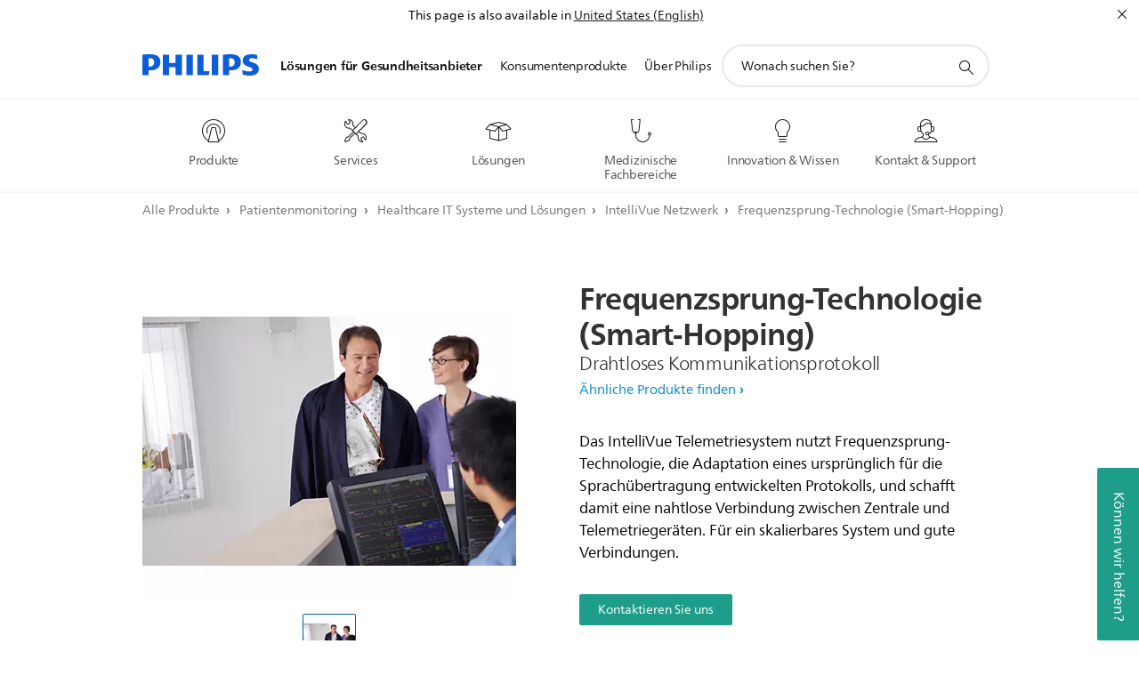

--- FILE ---
content_type: application/javascript
request_url: https://nebula-cdn.kampyle.com/us/wu/561993/onsite/generic1764755554530.js
body_size: 102745
content:

window.MDIGITAL=window.MDIGITAL||{};window.MDIGITAL.TRACKER=function(D,e){var t=function(){D.MDIGITAL.md_tracker=D.MDIGITAL.md_tracker||[];if(!MDIGITAL.md_tracker.__SV){var i,o;MDIGITAL.md_tracker._i=[];MDIGITAL.md_tracker.init=function(e,t){function r(e,t){var r=t.split(".");2===r.length&&(e=e[r[0]],t=r[1]);e[t]=function(){e.push([t].concat(Array.prototype.slice.call(arguments,0)))}}var n=MDIGITAL.md_tracker;"undefined"!==typeof t?n=MDIGITAL.md_tracker[t]=[]:t="md_tracker";i=["trackEvent","trackEventLater","flush","set_config"];for(o=0;o<i.length;o++)r(n,i[o]);if(e){MDIGITAL.md_tracker._i.push([e,t])}};MDIGITAL.md_tracker.__SV=1.2}};var r=function(){var t=Array.prototype,e=Object.prototype,i=t.slice,r=e.toString,c=e.hasOwnProperty,u=D.console,n=D.navigator,f=D.document,o=n.userAgent,a;if(n.userAgentData&&n.userAgentData.platform){a=n.userAgentData.getHighEntropyValues(["architecture","bitness","model","platformVersion","uaFullVersion","fullVersionList","wow64"]).then(JSON.stringify)}var s="md_tracker";var d=MDIGITAL.md_tracker&&MDIGITAL.md_tracker["__SV"]||0,l=D.XMLHttpRequest&&"withCredentials"in new XMLHttpRequest,p=!l&&o.indexOf("MSIE")==-1&&o.indexOf("Mozilla")==-1;var _={},h={api_host:"",loaded:function(){},http_post:true},v=false;(function(){var a=t.forEach,e=Array.isArray,s={};var n=_.each=function(e,t,r){if(e==null)return;if(a&&e.forEach===a){e.forEach(t,r)}else if(e.length===+e.length){for(var n=0,i=e.length;n<i;n++){if(n in e&&t.call(r,e[n],n,e)===s)return}}else{for(var o in e){if(c.call(e,o)){if(t.call(r,e[o],o,e)===s)return}}}};_.extend=function(r){n(i.call(arguments,1),function(e){for(var t in e){if(e[t]!==void 0)r[t]=e[t]}});return r};_.isArray=e||function(e){return r.call(e)==="[object Array]"};_.isFunction=function(e){try{return/^\s*\bfunction\b/.test(e)}catch(e){return false}};_.isArguments=function(e){return!!(e&&c.call(e,"callee"))};_.toArray=function(e){if(!e)return[];if(e.toArray)return e.toArray();if(_.isArray(e))return i.call(e);if(_.isArguments(e))return i.call(e);return _.values(e)};_.values=function(e){var t=[];if(e==null)return t;n(e,function(e){t[t.length]=e});return t}})();_.isObject=function(e){return e===Object(e)&&!_.isArray(e)};_.isUndefined=function(e){return e===void 0};_.isString=function(e){return r.call(e)=="[object String]"};_.strip_empty_properties=function(e){var r={};_.each(e,function(e,t){if(_.isString(e)&&e.length>0){r[t]=e}});return r};_.base64Encode=function(e){var t={_keyStr:"ABCDEFGHIJKLMNOPQRSTUVWXYZabcdefghijklmnopqrstuvwxyz0123456789+/=",encode:function(e){var t="";var r,n,i,o,a,s,c;var u=0;e=_.utf8Encode(e);while(u<e.length){r=e.charCodeAt(u++);n=e.charCodeAt(u++);i=e.charCodeAt(u++);o=r>>2;a=(r&3)<<4|n>>4;s=(n&15)<<2|i>>6;c=i&63;if(isNaN(n)){s=c=64}else if(isNaN(i)){c=64}t=t+this._keyStr.charAt(o)+this._keyStr.charAt(a)+this._keyStr.charAt(s)+this._keyStr.charAt(c)}return t}};return t.encode(e)};_.utf8Encode=function(e){e=e.replace(/\r\n/g,"\n");var t="";for(var r=0;r<e.length;r++){var n=e.charCodeAt(r);if(n<128){t+=String.fromCharCode(n)}else if(n>127&&n<2048){t+=String.fromCharCode(n>>6|192);t+=String.fromCharCode(n&63|128)}else{t+=String.fromCharCode(n>>12|224);t+=String.fromCharCode(n>>6&63|128);t+=String.fromCharCode(n&63|128)}}return t};_.HTTPBuildQuery=function(e,t){var r,n,i,o=[];if(typeof t==="undefined"){t="&"}_.each(e,function(e,t){n=encodeURIComponent(e.toString());i=encodeURIComponent(t);o[o.length]=i+"="+n});return o.join(t)};_.getQueryParam=function(e,t){t=t.replace(/[\[]/,"\\[").replace(/[\]]/,"\\]");var r="[\\?&]"+t+"=([^&#]*)",n=new RegExp(r),i=n.exec(e);if(i===null||i&&typeof i[1]!=="string"&&i[1].length){return""}else{return decodeURIComponent(i[1]).replace(/\+/g," ")}};_.register_event=function(){var e=function(e,t,r,n){if(!e){u.log("No valid element provided to register_event");return}if(e.addEventListener&&!n){e.addEventListener(t,r,false)}else{var i="on"+t;var o=e[i];e[i]=a(e,r,o)}};function a(i,o,a){var e=function(e){e=e||s(D.event);if(!e){return undefined}var t=true;var r,n;if(_.isFunction(a)){r=a(e)}n=o.call(i,e);if(false===r||false===n){t=false}return t};return e}function s(e){if(e){e.preventDefault=s.preventDefault;e.stopPropagation=s.stopPropagation}return e}s.preventDefault=function(){this.returnValue=false};s.stopPropagation=function(){this.cancelBubble=true};return e}();_.info={properties:function(){return _.extend(_.strip_empty_properties({sessionScreenSize:D.screen.width+"x"+D.screen.height,sessionDua:n.userAgent,sessionPlatform:n.platform,referringUrl:f.referrer,pageTitle:f.title,pageUrl:f.location.href}),{type:"website"})}};var m={critical:function(){if(!_.isUndefined(u)&&u){var t=["MDIGITAL.md_tracker error:"].concat(_.toArray(arguments));try{u.error.apply(u,t)}catch(e){_.each(t,function(e){u.error(e)})}}}};var y=function(e,t){var r,n=t===s?MDIGITAL.md_tracker:MDIGITAL.md_tracker[t];if(n&&!_.isArray(n)){u.log("You have already initialized "+t);return}r=new g;r._init(e,t);if(!_.isUndefined(n)){r._execute_array(n)}return r};var g=function(){};g.prototype.init=function(e,t){if(typeof t==="undefined"){u.log("You must name your new library: init(config, name)");return}if(t===s){u.log("You must initialize the main MDIGITAL.md_tracker object right after you include the MDIGITAL.md_tracker js snippet");return}var r=y(e,t);MDIGITAL.md_tracker[t]=r;r._loaded();return r};g.prototype._init=function(e,t){this["__loaded"]=true;this["__SV"]=true;this["config"]={};this["eventsArray"]=[];e=e||{};this.set_config(_.extend({},h,{session_id:e.session_id,http_post:e.http_post,topic:e.topic,name:t,api_host:e.api_host}));this.__dom_loaded_queue=[];this.__request_queue=[];if(e.custom_event_handler){this.__customEventHandler=e.custom_event_handler}};g.prototype._loaded=function(){this.get_config("loaded")(this)};g.prototype._dom_loaded=function(){_.each(this.__dom_loaded_queue,function(e){this._track_dom.apply(this,e)},this);_.each(this.__request_queue,function(e){this._send_request.apply(this,e)},this);delete this.__dom_loaded_queue;delete this.__request_queue};g.prototype._track_dom=function(e,t){if(!v){this.__dom_loaded_queue.push([e,t]);return false}var r=(new e).init(this);return r.track.apply(r,t)};g.prototype.trackEventLater=function(e,t){if(typeof e==="undefined"){u.log("No event name provided to MDIGITAL.md_tracker.trackEventLater");return}t=t||{};var r=new Date;var n=_.extend({},_.info.properties(),{eventName:e,timestamp:r.toISOString(),eventTimezoneOffset:-1*(r.getTimezoneOffset()/60)});n=_.extend(n,t);if(a){var i=this;a.then(function(e){n=_.extend(n,{clientHints:e})}).catch(function(){}).then(function(){i.eventsArray.push(n)})}else{this.eventsArray.push(n)}};g.prototype.flush=function(){var e=this.eventsArray;this._send_request(e);this.eventsArray=[]};g.prototype._onError=function(e,t){};g.prototype._send_request=function(e,r){if(p){this.__request_queue.push(arguments);return}if(this.__customEventHandler&&this.__customEventHandler.handleRequest){var t=null;if(l){t="post"}this.__customEventHandler.handleRequest(this,e,t);return}var n=this.get_config("api_host");var i=this.get_config("topic");var o=JSON.stringify(e);if(l){var a=new XMLHttpRequest;a.open("POST",n,true);a.setRequestHeader("Content-type","application/json");a.setRequestHeader("charset","UTF-8");if(i){a.setRequestHeader("Mec-Integration-Id",i)}a.onreadystatechange=function(e){if(a.readyState===4){if(a.status===200){if(r){r()}}else{var t="Bad HTTP status: "+a.status+" "+a.statusText;u.log(t)}}};a.send(o)}else{var s=this;e={data:_.base64Encode(o)};if(i){e["mecIntegrationId"]=_.base64Encode(i)}n+="/da.gif?"+_.HTTPBuildQuery(e);var c=f.createElement("img");c.onerror=function(){s._onError(e,r)};c.width=1;c.height=1;c.src=n}};g.prototype._execute_array=function(e){var t,r=[],n=[],i=[];_.each(e,function(e){if(e){t=e[0];if(typeof e==="function"){e.call(this)}else if(_.isArray(e)&&t==="alias"){r.push(e)}else if(_.isArray(e)&&(t.indexOf("track")!=-1||t.indexOf("flush")!=-1)&&typeof this[t]==="function"){i.push(e)}else{n.push(e)}}},this);var o=function(e,t){_.each(e,function(e){this[e[0]].apply(this,e.slice(1))},t)};o(r,this);o(n,this);o(i,this)};g.prototype.push=function(e){this._execute_array([e])};g.prototype.trackEvent=function(e,t,r){if(typeof e==="undefined"){u.log("No event name provided to MDIGITAL.md_tracker.trackEvent");return}t=t||{};var n=new Date;var i=_.extend({},_.info.properties(),{eventName:e,timestamp:n.toISOString(),eventTimezoneOffset:-1*(n.getTimezoneOffset()/60)});i=_.extend(i,t);if(a){a.then(function(e){i=_.extend(i,{clientHints:e})}).catch(function(){}).then(this._send_events.bind(this,i,r))}else{this._send_events(i,r)}};g.prototype._send_events=function(e,t){this._send_request([e],t)};g.prototype.set_config=function(e){if(_.isObject(e)){_.extend(this["config"],e)}};g.prototype.get_config=function(e){return this["config"][e]};g.prototype.toString=function(){var e=this.get_config("name");if(e!==s){e=s+"."+e}return e};_["toArray"]=_.toArray;_["isObject"]=_.isObject;_["info"]=_.info;g.prototype["init"]=g.prototype.init;g.prototype["track_event"]=g.prototype.trackEvent;g.prototype["track_event_later"]=g.prototype.trackEventLater;g.prototype["flush"]=g.prototype.flush;g.prototype["set_config"]=g.prototype.set_config;g.prototype["get_config"]=g.prototype.get_config;g.prototype["toString"]=g.prototype.toString;if(_.isUndefined(MDIGITAL.md_tracker)){m.critical("'MDIGITAL.md_tracker' object not initialized. Ensure you are using the latest version of the MDIGITAL.md_tracker JS Library along with the snippet we provide.");return}if(MDIGITAL.md_tracker["__loaded"]||MDIGITAL.md_tracker["config"]){u.log("MDIGITAL.md_tracker library has already been downloaded at least once.");return}if(d<1.1){u.critical("Version mismatch; please ensure you're using the latest version of the MDIGITAL.md_tracker code snippet.");return}var I={};_.each(MDIGITAL.md_tracker["_i"],function(e){var t,r;if(e&&_.isArray(e)){t=e[e.length-1];r=y.apply(this,e);I[t]=r}});var A=function(){_.each(I,function(e,t){if(t!==s){MDIGITAL.md_tracker[t]=e}});MDIGITAL.md_tracker["_"]=_};MDIGITAL.md_tracker["init"]=function(e,t){if(t){if(!MDIGITAL.md_tracker[t]){MDIGITAL.md_tracker[t]=I[t]=y(e,t);MDIGITAL.md_tracker[t]._loaded()}}else{var r=MDIGITAL.md_tracker;if(I[s]){r=I[s]}else{r=y(e,s);if(r)r._loaded()}D[s]=MDIGITAL.md_tracker=r;A()}};MDIGITAL.md_tracker["init"]();_.each(I,function(e){e._loaded()});function k(){if(k.done){return}k.done=true;v=true;p=false;_.each(I,function(e){e._dom_loaded()})}if(f.addEventListener){if(f.readyState=="complete"){k()}else{f.addEventListener("DOMContentLoaded",k,false)}}else if(f.attachEvent){f.attachEvent("onreadystatechange",k);var T=false;try{T=D.frameElement==null}catch(e){}if(f.documentElement.doScroll&&T){function L(){try{f.documentElement.doScroll("left")}catch(e){setTimeout(L,1);return}k()}L()}}_.register_event(D,"load",k,true)};return{loadBaseTracker:t,loadFullTracker:r}}(window,document);(function(window){window.MDIGITAL=window.MDIGITAL||{};var isGenericAlreadyLoaded=!!window.MDIGITAL.version;if(isGenericAlreadyLoaded){var MD_ANALYTICS=window.MDIGITAL.ANALYTICS||MDIGITAL_ANALYTICS;if(MD_ANALYTICS&&KAMPYLE_FUNC.checkProvision(KAMPYLE_CONSTANT.PROVISIONS.ENABLE_DIGITAL_ANALYTICS)&&window.MDIGITAL.md_tracker){MD_ANALYTICS.sendDigitalAnalytics({eventId:'MDigital_multipleGenericInjections',mdData:{additionalInfo:`version 2.61.1 was loaded after ${window.MDIGITAL.version}`,}});}
throw new Error('MDIGITAL already loaded');}
window.MDIGITAL.version='2.61.1';})(window);window.KAMPYLE_CONSTANT={PLACEHOLDERS:{URL_PREFIX:'https://nebula-cdn.kampyle.com/us/',USERSNAP_ONPREM_HOST_PREFIX:'https://md-scp.kampyle.com/',USER_AGENT_CLIENT_HINTS_LIST:'["brands", "mobile", "platform", "architecture", "model", "bitness", "platformVersion", "fullVersionList", "wow64", "uaFullVersion"]',DIGITAL_ANALYTICS_STATIC_EVENTS_LIST:'[]',DEFAULT_ANALYTICS_SUBMIT_EVENTS_URL:'https://analytics-fe.digital-cloud-us-main.medallia.com/api/web/events',DEFAULT_MEC_INTEGRATION_ID:'voc-medallia-com-pulse',},SRC:{OPEN_SANS:'resources/form/FormBuilder/vendor/fonts-googleapis/css/open-sans-v14.css',OOPS:'resources/onsite/images/oops.svg'},FORM_HEIGHT:'450',FORM_WIDTH:'450',COOKIE_EXPIRATION:365,DEVICES:{DESKTOP:'desktop',MOBILE:'mobile',TABLET:'tablet',},FEATURE_VERSIONS:{MOBILE_DYNAMIC_SIZING:2,},TIME_FORMATS:{SECONDS:'seconds',MINUTES:'minutes',HOURS:'hours',DAYS:'days',WEEKS:'weeks',MONTHS:'months',YEARS:'years',},DISPLAY_TYPES:{LIGHTBOX:'lightbox',ANIMATION:'animation',POPUP:'popup',EMBEDDED:'embedded',},FORM_TYPES:{EMBEDDED:'embedded',INVITATION:'invitation',BUTTON:'button',CODE:'code',},EVENT_DATA:{PAGE_NUMBER:'pageNumber',FEEDBACK_CORRELATION_UUID:'feedbackCorrelationUUID',FEEDBACK_UUID:'feedbackUUID'},EVENT_NAME:{NEB_LOAD_FORM:'neb_loadForm'},FEATURE_FLAGS:{WCAG:'WCAG',EXEMPT_BUTTON_FORMS_FROM_QUARANTINE:'exemptButtonFormsFromQuarantine',EXEMPT_EMBEDDED_FORMS_FROM_QUARANTINE:'exemptEmbeddedFormsFromQuarantine',EXEMPT_CODE_FORMS_FROM_QUARANTINE:'exemptCodeFormsFromQuarantine'},PROVISIONS:{analyticsNewEvents:'cooladataNewEvents',NEW_SCREEN_CAPTURE_CONFIG:'newScreenCaptureConfiguration',ON_PREM_HYBRID:'onPremHybrid',FORM_TEMPLATE_DATA_SEPERATION:'separateFormTemplateFromData',EVENT_INCLUDE_FEEDBACK_CONTENT:'eventIncludeFeedbackContent',CP_EXT_REFACTOR:'cpExtractRefactor',ADOBE_INCLUDE_LINK_TRACK_VARS:'adobeIncludeLinkTrackVars',ADOBE_ANALYTICS_OBJECT_NAME:'adobeAnalyticsObjectName',ADOBE_CONCAT_LINK_TRACK_VARS:'adobeConcatLinkTrackVars',ENABLE_OVERFLOW:'enableOverflow',ENABLE_SPA_OVERFLOW_FIX:'24dcr1_MPC7514_enableSPAOverflowFix',SERVER_BASED_TARGETING:'serverBasedTargeting',ANALYTICS_EVNETS_LIMIT:'cooladataEventsLimit',UBT_EXTRA_EVENTS:'UBTExtraEvents',ALTERNATIVE_UUID:'alternativeUUID',DISABLE_COOKIE_STORAGE:'cookieStorageDisable',SHARE_PROPERTY_DOMAIN:'sharePropertyBetweenSubdomains',SKIP_INVITATION_OPTIMIZATION:'skipInvitationOptimization',DO_NOT_SURVEY_ON_UBT_NETWORK_FAIL:'doNotSurveyOnUBTNetworkFail',DHH:'dynamicHybridHosting',DYNAMIC_ONSITE_EVENTS:'dynamicOnsiteEvents',CSP_RULES:'CSPRemoveInlineStyling',CREATE_SESSION:'cooladataCreateSessionEvent',FORM_TEMPLATES_WCAG:'formTemplatesWCAG',PREVENT_IFRAME_SCROLLBAR_FLICKERING:'20dcr32_NM11146_PreventIFrameScrollFlickering',BACKEND_GENERATED_UUID:'20dcr4_MPC2802_enable_backendGeneratedUUID',CHTML_LOGS:'chtmlLogs',EXEMPT_FORMS_FROM_QUARANTINE:'20dcr4_MPC2952_enable_exemptFormsFromQuarantine',USER_SNAP_AS_COMPONENT:'20dcr4_MPC2893_enable_ScreenCaptureAsComponent',ADDITIONAL_BUTTON_STYLES:'21dcr1_MPC3199_AdditionalButtonStyles',GREATER_SMALLER_THAN_DECODE:'21dcr1_MPC3370_EnableGreaterSmallerThanSupport',NEW_MODAL_DIALOGS:'21dcr3_MPC3281_enable_newModalDialogs',IS_CHTML_HANDLE_INIT_FOCUS_INDEPENDENTLY:'21dcr3_MPC3281_enable_CHTMLHandleFocusIndependently',WCAG_TRAP_FOCUS_IN_MODAL:'WCAGTrapFocusInModal',WCAG_REVIEW_FIXES:'20dcr4_MPC2905_wcagReviewFixes',PROPERTY_MESSAGES:'propertyMessages',NOT_SCROLL_TO_LAST_POSITION_DISPLAY_TYPE_ANIMATION:'willNotScrollToLastPositionDisplayTypeAnimation',CLEAR_EMBEDDED_ON_UPDATE_PAGE:'21dcr2_MPC3571_enable_ClearEmbeddedFormOnUpdatePageView',ENABLE_EVENTS_FOR_CE_DEBUG:'21DCR2_MPC3662_EnableEventsForCEDebug',EXPOSE_SELECTION_QUESTIONS:'21DCR3_MPC3866_exposeSelectionQuestionsInCustomEvent',EXPOSE_VERBATIM_QUESTIONS:'21DCR3_MPC3866_exposeVerbatimQuestionsInCustomEvent',EXTENSION_ENABLED:'21dcr6_MPC4042_enable_exmdextension',LIVE_FORM_V2:'21dcr2_MPC2743_enable_newLiveForm',ENABLE_FIX_FOR_SPA_TIME_ON_PAGE:'21DCR5_MPC4030_EnableFixForSpaTimeOnPage',ENABLE_UBT_IDENTIFIER_HASH:'21dcr6_MPC4296_enable_UBTIdentifierHash',TARGETING_EVENTS_REPORTING:'targetingEventsReporting',ENABLE_WCAG_PREPEND_SURVEY:'23dcr1_MPC6711_enableWCAGPrependSurvey',MOBILE_WEB_BANNER_FIX:'23dcr1_mpc6083_enableMobileWebiOSBannerFix',ENABLE_ZOOM_WCAG_REFLOW:'23dcr2_mpc36711_enableFormWCAGReflow',ENABLE_ANALYTICS_SESSION_EVENTS:'23dcr2_MPC6869_enableCXJSessionEvents',DISABLE_ANANLYTICS_NEW_PAGE_EVENTS:'23dcr2_MPC6869_disableNewPageEvents',ENABLE_INVITATION_SPINNER_FIX:'23dcr4_MPC7186_enableInvitationSpinnerFix',DECIBEL_INSIGHT:'decibelInsight',ENABLE_VIEWPORT_LOGIC_FIX:'24dcr2_MPC7960_enableViewportLogicFix',ENABLE_DIGITAL_ANALYTICS:'24dcr1_MPC_7567_enableDigitalFeedbackAnalytics',ENABLE_ONSITE_POST_MESSAGE_VERIFICATION:'24dcr2_MPC7960_enableOnsitePostMessageVerification',ENABLE_DYNAMIC_ANALYTICS_EVENTS:'25dc1_MPC8353_enableDynamicAnalyticsEvents',ENABLE_NEW_FEEDBACK_SUBMIT_EVENTS:'25dcr4_MPC9440_enableNewFeedbackSubmitEvents',ENABLE_DYNAMIC_FEEDBACK_BUTTON_SIZE:'25dcr2_MPC8565_enableDynamicFeedbackButtonSize',DISABLE_USER_PERCENTILE_AT_CREATE_SESSION:'25dcr2_MPC9116_disableUserPercentileAtCreateSession'},MEDALLIA_DIGITAL_EMBED_FILE:'medallia-digital-embed.js',DEFAULT_ADOBE_SDK_NAME:'s',ONPREM_URL_PREFIX:'/****ONPREM_URL_PREFIX****/',ONPREM_UDC_PREFIX:'/****JS_UDC****/',ANALYTICS_EVENT_FORBIDDEN_PROPERTIES:{sourceWindow:true,content:true,feedbackCorrelationUUID:true},FORM_TRIGGER_TYPES_MAP:{embedded:'Embedded',invitation:'Intercept',button:'AlwaysOn',code:'TriggeredByCode',},EXPOSED_FEEDBACK_KEYS:{FORM_ID_LABEL:'Form_ID',FORM_TYPE_LABEL:'Form_Type',FEEDBACK_UUID_LABEL:'Feedback_UUID',FEEDBACK_CONTENT_LABEL:'Content',FORM_LANGUAGE_LABEL:'Form_Language',},LANG_MEMORY_DATA_KEY_PREFIX:'formLanguage:',FORM_JSON_DATA_KEY_PREFIX:'formJsonData:',INVITE_JSON_DATA_KEY_PREFIX:'inviteJsonData:',FORM_BUTTON:'button',FORM_INVITATION:'invitation',CUSTOM_EVENT_OTHER:'Other',LOCALIZED_FORM_DEFAULT_REPLACE_VALUE:'default',NOT_RECORDING:'NOT_RECORDING',IFRAME_SETTINGS:{EMBEDDED:{IFRAME_ID_PREFIX:"embeddedIframe"},LIGHTBOX:{IFRAME_ID_PREFIX:"kampyleForm",CONTAINER_ID_PREFIX:"kampyleFormModal",WRAPPER_ID:"MDigitalLightboxWrapper"},ANIMATION:{CONTAINER_ID:'KampyleAnimationContainer',IFRAME_ID:'kampyleFormAnimation',WRAPPER_ID:'MDigitalAnimationWrapper'},INVITATION:{IFRAME_ID:'kampyleInvite',CONTAINER_ID:'kampyleInviteModal',IFRAME_TITLE:'Invitation to provide feedback',WRAPPER_ID:'MDigitalInvitationWrapper'},PREVIEW:{IFRAME_ID:'kampyleForm'},OOPS:{CONTAINER_ID_PREFIX:'mdigital-no-json-modal_',CLOSE_BUTTON_ID:'close-no-json-modal'},IFRAME_TITLE:"Feedback Survey",USERSNAP_V4_IFRAME_TITLE:"Screen Capture"},PROPERTY_SETTINGS:{MANUALLY_INVITE_TARGETING:'MANUALLY_INVITE_TARGETING',CUSTOM_CSS_UPLOAD:'CUSTOM_CSS_UPLOAD'},EVENTS:{MDIGITAL_MANUALLY_INVITE_TARGETING:'MDigital_manuallyInviteTargeting',MDIGITAL_PAGE_TARGETING_PHASE_ENDED:'MDigital_pageTargetingPhaseEnded',MDIGITAL_BEHAVIORAL_TARGETING_PHASE_ENDED:'MDigital_behavioralTargetingPhaseEnded',MDIGITAL_QUARANTINED_SURVEY_PHASE_ENDED:'MDigital_quarantinedSurveyPhaseEnded',MDIGITAL_TARGETING_RULE_EVALUATED:'MDigital_targetingRuleEvaluated',MDIGITAL_SCREEN_CAPTURE_LOADED:'neb_screenCaptureLoaded',MDIGITAL_SDK_PAGE_VIEW:'neb_sdkPageView',MDIGITAL_WARNING:'MDigital_warning',MDIGITAL_COULD_NOT_FETCH_DATA:'MDigital_couldNotFetchData',MDIGITAL_COULD_NOT_LOAD_FORM_APPLICATION:'MDigital_couldNotLoadFormApplication',NEB_EVENT_DISPATCHER_ERROR:'neb_eventDispatcherError',NEB_LOAD_FORM:'neb_loadForm',NEB_FORM_LOADING_HAS_FAILED:'neb_formLoadingHasFailed',NEB_RESET_FORM_STATE:'neb_resetFormState',MDIGITAL_DYNAMIC_ONSITE_INITIALIZED_SUCCESSFULLY:'MDigital_DynamicOnsiteInitializedSuccessfully',CREATE_SESSION:'createSession',MDIGITAL_NO_JSON_MODAL_SHOWN:'MDigital_noJsonModalShown',MDIGITAL_NO_JSON_MODAL_CLOSED:'MDigital_noJsonModalClosed',MDIGITAL_UPDATE_TARGETING_WITH_DECLINED_DATE_FORM_CLOSED:'MDigital_updateTargetingWithDeclinedDateFormClosed',MDIGITAL_UPDATE_TARGETING_WITH_DECLINED_DATE_INVITE_DECLINED:'MDigital_updateTargetingWithDeclinedDateInviteDeclined',MDIGITAL_CHTML_LOGS:'MDigital_CHTML_Logs',SCREEN_CAPTURE_RETAKE:'MDigital_screenCaptureRetake',SCREEN_CAPTURE_DELETE:'MDigital_screenCaptureDelete',CUSTOM_EVENTS_DEBUG_MESSAGE:'mdigital_customEventsDebugMessage',MDIGITAL_VALIDATE_ORIGIN:'MDigital_validate_origin',DIRECT_GENERIC_INJECTION:'MDigital_directGenericInjection',},LOG_MESSAGES:{TRIGGER_MESSAGE_TEMPLATE:'Event {{EVENT_NAME}} has been {{STATUS}}. \n the data is: {{DATA}}. \n the context is :{{CONTEXT}}. \n the options are : {{OPTIONS}}.\n',ERROR_LOG_TEMPLATE:'Error Message is {{ERROR_MESSAGE}}',ERROR_DYNAMIC_ONSITE_INITIALIZATION:'Failed to fetch onsite data.',ERROR_ONSITE_SDK_CONFIGURATION_MISSING:'Failed to execute KAMPYLE_ONSITE_SDK.{{METHOD}}, due to missing onsite configuration.'},LOG_STATUSES:{FAILED:'failed',TRIGGERED:'triggered'},OPERATORS:{REGEX:'regex',EQUALS:'equals',DOES_NOT_EQUAL:'doesnotequal',CONTAINS:'contains',DOES_NOT_CONTAIN:'doesnotcontain',STARTS_WITH:'startswith',ENDS_WITH:'endswith',HAS_VALUE:'hasvalue',LATER_THAN:'laterthan',EARLIER_THAN:'earlierthan',GREATER_THAN:'greaterthan',SMALLER_THAN:'smallerthan'},TARGETING_STATUS:{CANDIDACY:'candidacy',TRIGGERED:'triggered',QUARANTINED:'quarantined'},TARGETING_PHASES:{PAGE_TARGETING:"pageTargeting",BEHAVIORAL_TARGETING:"behavioralTargeting",QUARANTINE_TARGETING:"quarantineTargeting"},TARGETING_RULES:{INVITE_IF_ANY_SURVEY_ALREADY_SUBMITTED_PER_SESSION:'InviteAnySurveyAlreadySubmittedPerSession',INVITE_IF_ANY_INVITE_ALREADY_SHOWN_PER_SESSION:'InvitePerSession'},REGIONS:{DEV:'dev',QA:'qa',COLO_CRT_QA1:'digital-cloud-crt-qa1'},MEMORY_DATA_FIELDS:{MDIGITAL_ALTERNATIVE_UUID:'mdigital_alternative_uuid',FETCHING_DATA_IN_PROGRESS:'FETCHING_DATA_IN_PROGRESS_',DATA_JSON:'dataJson',HAS_ONSITE_CONFIGURATION:'hasOnsiteConfiguration',TIMEOUT_HANDLERS:'mdTimeoutHandlers',FEEDBACK_CORRELATION_UUID:'feedbackCorrelationUUID',IS_BUTTON_CONTAINER_CREATED:'isButtonContainerCreated',REGION:'region',FEEDBACK_BUTTON_POSITION_STYLE:'buttonPositionStyle',LIVE_FORM_V2_DEBUG_MODE:'md_liveFormV2_isDebugMode',DOM_EVENT_HANDLERS:'domEventHandlers',DECIBEL_DATA:'decibelData',EX_AUTHORIZATION_TOKEN:'md_ex_AuthorizationToken'},SESSION_DATA_FIELDS:{IS_SURVEY_SUBMITTED_IN_SESSION:'md_isSurveySubmittedInSession'},TIMEOUT_HANDLERS:{FORM_APP_STATUS:'formAppStatus',EMBEDDED_STATUS:'embeddedFormStatus',},CSS_FONT_RULE:'CSSFontFaceRule',NETWORK:{RETRY_TIMEOUT:1000,REQUEST_TIMEOUT:5000,TIME_FOR_FORM_TO_LOAD_MS:60000,NUM_OF_RETRIES:3},ERROR_CODE:{SECURITY_ERROR:18},KEY_CODES:{SPACE:32,TAB:9,ENTER:13,ESC:27,},BROWSERS:{IE:'IE',CHROME:'Chrome',FIREFOX:'Firefox',SAFARI:'Safari'},MOBILE_SCREEN_WIDTH:480,TEXTS:{DEFAULT_JSON_ERROR_MESSAGES:{title:'Oops...',body:'We can’t collect your feedback at the moment.<br/>Refresh your page and try again',close:'Close this modal',},SCREEN_CAPTURE:{DEFAULT_TITLE:'Screen Capture',DEFAULT_DESCRIPTION:'Click "Capture Image" button or drag the cursor to highlight a specific area'}},FORM_LOADING_FAILURE_CAUSE:{APPLICATION_FAILED:'applicationFailed',JSON_FAILED:'jsonFailed'},PROPERTY_MESSAGES:{NO_JSON_MESSAGE:{TYPE:'noJsonMessage',KEYS:{TITLE:'title',BODY:'body',CLOSE:'close'}}},BROWSER_EVENTS:{FOCUS:'focus',MOUSE_DOWN:'mousedown'},SCREEN_CAPTURE:{DOM_SELECTION:"DOM_SELECTION",DOM_SELECTION_VALUE:"domSelector",AREA_SELECTION_VALUE:"highlight",},ANALYTICS_HTTP_EVENTS_BY_METHOD:{BEFORE:{POST:'neb_beforeHttpPostRequest'},AFTER:{GET:'neb_afterHttpGetRequest',POST:'neb_afterHttpPostRequest'},TIMEOUT:{GET:'neb_afterHttpGetRequestOnTimeout',POST:'neb_afterHttpPostRequestOnTimeout'},ERROR:{GET:'neb_afterHttpGetRequestOnError',POST:'neb_afterHttpPostRequestOnError'},ERROR_STATUS_CODE:{GET:'neb_afterHttpGetRequestOnErrorStatusCode',POST:'neb_afterHttpPostRequestOnErrorStatusCode'}},HTTP_METHODS:{GET:'GET',POST:'POST'},COLORS:{USERSNAP_V4_SELECTION_COLOR:"#fb585b",USERSNAP_ONPREM_SELECTION_COLOR:"#004CCB",},VIEW:{FEEDBACK_BUTTON_ID:'nebula_div_btn',FEEDBACK_BUTTON_CONTAINER_ID:'kampyleButtonContainer',},BUTTON:{MAX_WIDTH:300,MIN_HEIGHT:81,},CLOSE_FORM_PARAM_VALUES:{ALL:'all',EMBEDDED:'embedded',MODAL:'modal'},SPINNER_SETTINGS:{ID:'MDigital_spinnerCircle',CONTAINER_ID:'MDigital_spinnerContainer',SIZE:{LARGE:"large",SMALL:"small"}},CSS_SETTINGS:{STYLE_SHEET_ANIMATION_NAME:'MDigital_animationStyle',ANIMATION_RULE_SPIN_NAME:'MDigital_spin'}};window.MDIGITAL.CONFIGURATION=(function(window,document){function init(){KAMPYLE_DATA.setMemoryData(KAMPYLE_CONSTANT.MEMORY_DATA_FIELDS.HAS_ONSITE_CONFIGURATION,false);var basicConfig=getOnsiteConfiguration();var region=basicConfig&&basicConfig.region||KAMPYLE_CONSTANT.REGIONS.DEV;KAMPYLE_DATA.setMemoryData(KAMPYLE_CONSTANT.MEMORY_DATA_FIELDS.REGION,region);}
function isOnsiteConfigurationMissing(){return!KAMPYLE_DATA.getMemoryData(KAMPYLE_CONSTANT.MEMORY_DATA_FIELDS.HAS_ONSITE_CONFIGURATION);}
function getOnsiteConfiguration(){var dataJson=KAMPYLE_DATA.getMemoryData(KAMPYLE_CONSTANT.MEMORY_DATA_FIELDS.DATA_JSON);if(dataJson){return dataJson;}
return{"provisions":{"21dcr1_mpc3281_alignWCAGLogoMarkup":null,"24dcr2_MPC7960_enableOnsitePostMessageVerification":null,"20dcr4_MPC2905_wcagReviewFixes":null,"cpExtractRefactor":null,"chtmlLogs":null,"25dcr4_MPC9440_enableNewFeedbackSubmitEvents":null,"customEventsBroadcast":true,"sharePropertyBetweenSubdomains":null,"googleAnalyticsClientEventsEnabled":true,"spaUrlPolling":null,"20dcr4_MPC2802_enable_backendGeneratedUUID":true,"21dcr2_MPC2743_enable_newLiveForm":true,"23dcr1_MPC6711_enableWCAGPrependSurvey":null,"customCssUpload":null,"willNotScrollToLastPositionDisplayTypeAnimation":null,"cooladataNewEvents":null,"20dcr4_MPC2893_enable_ScreenCaptureAsComponent":true,"adobeAnalytics":null,"eventIncludeFeedbackContent":true,"dynamicModalSizeInCustomHtml":true,"23dcr2_mpc36711_enableFormWCAGReflow":true,"24dcr3_MPC7720_enableNewLiveFormCSP":null,"customHtmlFormsEnable":true,"propertyMessages":true,"cooladataEventsLimit":null,"21DCR5_MPC4030_EnableFixForSpaTimeOnPage":true,"25dcr1_MPC8593_disableExtraFeedbackSubmitEvent":true,"targetingEventsReporting":null,"23dcr2_MPC6869_disableNewPageEvents":true,"21DCR3_MPC3866_exposeSelectionQuestionsInCustomEvent":true,"23dcr1_mpc6083_enableMobileWebiOSBannerFix":null,"21dcr3_MPC3281_enable_CHTMLHandleFocusIndependently":null,"serverBasedTargeting":null,"CSPRemoveInlineStyling":null,"25dcr2_MPC8565_enableDynamicFeedbackButtonSize":null,"enableOverflow":null,"doNotSurveyOnUBTNetworkFail":null,"23dcr4_MPC7186_enableInvitationSpinnerFix":null,"mobileInvitationLayout":true,"addingRandomTimeForTimeInSession":null,"21dcr2_MPC3571_enable_ClearEmbeddedFormOnUpdatePageView":true,"21dcr3_mpc3662_delaySurveyUntilCSSLoad":null,"mobileWebDynamicFormSizeInFormBuilder":false,"cookieStorageDisable":null,"25dcr2_MPC9116_disableUserPercentileAtCreateSession":null,"screenCaptureEnabled":true,"25dcr4_mpc9290_WCAGScaleFix":null,"skipInvitationOptimization":null,"23dcr5_MPC7566_extractProvisionsToOnsiteData":null,"reusableResourcesLibrary":null,"formTemplatesWCAG":null,"formSpacing":true,"24dcr1_MPC7724_enableFormv2andInviteCSSDelay":null,"21DCR3_MPC3866_exposeVerbatimQuestionsInCustomEvent":true,"20dcr4_MPC2952_enable_exemptFormsFromQuarantine":true,"21dcr1_MPC3199_AdditionalButtonStyles":true,"24dcr4_MPC8375_enableFeedbackPayloadOptimization":true,"22dcr2_MPC4277_useDecibelTriggers":null,"23dcr2_MPC6711_enableWCAGerrorMessagesPreQuestions":null,"21dcr6_MPC4296_enable_UBTIdentifierHash":null,"onPremHybrid":null,"enableZeroRating":null,"responsiveRatingComponent":true,"23dcr3_MPC6996_enableOnsiteDomainApproval":null,"25dcr2_MPC9116_enableInviteWCAGReflow":true,"21dcr3_MPC3281_enable_newModalDialogs":true,"23dcr3_MPC4831_enableEncapsulation":null,"25dcr4_mpc9290_WCAGNavFix":null,"UBTExtraEvents":null,"adobeAnalyticsObjectName":null,"mobileWebDynamicFormSize":false,"23dcr5_MPC7505_enableDescriptiveRequiredText":true,"decibelInsight":true,"WCAGTrapFocusInModal":null,"dynamicHybridHosting":null,"21dcr1_MPC3370_EnableGreaterSmallerThanSupport":null,"underScoreLocalization":true,"24dcr4_MPC8160_enableMultipleSubmitFix":true,"24dcr1_MPC_7567_enableDigitalFeedbackAnalytics":true,"24dcr1_MPC7514_enableSPAOverflowFix":true,"thermoFisherTeaLeafIntegration":null,"alternativeUUID":null,"adobeConcatLinkTrackVars":null,"adobeIncludeLinkTrackVars":null,"20dcr32_NM11146_PreventIFrameScrollFlickering":true,"separateFormTemplateFromData":true,"dynamicOnsiteEvents":null,"21dcr6_MPC4042_enable_exmdextension":null,"cooladataCreateSessionEvent":null,"21DCR1_MPC3199_enable_RatingLabelAlign":null,"21DCR2_MPC3662_EnableEventsForCEDebug":false,"24dcr2_MPC7960_enableViewportLogicFix":true,"23dcr2_MPC6869_enableCXJSessionEvents":null,"25dc1_MPC8353_enableDynamicAnalyticsEvents":null,"parallelTabSolution":null},"sbtServerDomain":"https://ubt-us.kampyle.com","sbtEnvPrefix":"us_","endUserIdentifier":{},"formNodes":[{"formId":"55457","isCustomHtmlEnabled":"false","urlVersion":"V2","formHtmlUrl":"https://nebula-cdn.kampyle.com/us/md-form/website/1.23.1/index.html","formDataUrl":"https://nebula-cdn.kampyle.com/us/wu/561993/forms/55457/formDataV2_1764755312427_###LANGUAGE_CODE###.json","formWidth":"500","formHeight":"740","isFixedSize":"true","isFullWidthEmbedded":"null","designSettings":{"formBackgroundColor":"","thankYouPageBackgroundColor":""},"formLocalizationSettings":{"defaultLanguage":"en","useCustomParam":"true","customParam":"7221"},"formJsonRelativePath":"wu/561993/forms/55457/formData1764755312427_###LANGUAGE_CODE###.json","formJsonV2RelativePath":"wu/561993/forms/55457/formDataV2_1764755312427_###LANGUAGE_CODE###.json","availableLanguages":["en"],"triggerAvailableLanguages":["en"],"buttonData":{"textLocalization":{"en":{"buttonText":"Feedback","isRtl":"false"}},"type":"vertical","text":"Feedback","textColor":"#ffffff","backgroundColor":"#b7c000","buttonUrl":"","position":"right","cornerMargin":"0.0","verticalOffset":"-200.0","zIndex":"","backgroundHoverColor":"#b7c000","textHoverColor":"#ffffff"},"functionFileUrl":"","customParams":"[{\"id\":\"6984\",\"unique_name\":\"Page - Section\",\"type\":\"Text\",\"source\":\"Var\",\"source_name\":\"philips.context.page.section\",\"is_identifier\":\"false\"}, {\"id\":\"6985\",\"unique_name\":\"Page - Page Name\",\"type\":\"Text\",\"source\":\"Var\",\"source_name\":\"philips.context.page.pageName\",\"is_identifier\":\"false\"}, {\"id\":\"6986\",\"unique_name\":\"Page - Page Type\",\"type\":\"Text\",\"source\":\"Var\",\"source_name\":\"philips.context.page.pageType\",\"is_identifier\":\"false\"}, {\"id\":\"6987\",\"unique_name\":\"Page - Page Detail\",\"type\":\"Text\",\"source\":\"Var\",\"source_name\":\"philips.context.page.pageDetail\",\"is_identifier\":\"false\"}, {\"id\":\"7009\",\"unique_name\":\"location.href\",\"type\":\"Text\",\"source\":\"Var\",\"source_name\":\"location.href\",\"is_identifier\":\"false\"}, {\"id\":\"7220\",\"unique_name\":\"Locale B2B Full Page\",\"type\":\"Text\",\"source\":\"URL\",\"source_name\":\"Locale\",\"is_identifier\":\"false\"}, {\"id\":\"6968\",\"unique_name\":\"Locale - Country \",\"type\":\"Text\",\"source\":\"Var\",\"source_name\":\"philips.context.locale.country\",\"is_identifier\":\"false\"}, {\"id\":\"6969\",\"unique_name\":\"Locale - Language\",\"type\":\"Text\",\"source\":\"Var\",\"source_name\":\"philips.context.locale.language\",\"is_identifier\":\"false\"}, {\"id\":\"6970\",\"unique_name\":\"Locale - Currency\",\"type\":\"Text\",\"source\":\"Var\",\"source_name\":\"philips.context.locale.currency\",\"is_identifier\":\"false\"}, {\"id\":\"6971\",\"unique_name\":\"Locale - Code\",\"type\":\"Text\",\"source\":\"Var\",\"source_name\":\"philips.context.locale.code\",\"is_identifier\":\"false\"}, {\"id\":\"6972\",\"unique_name\":\"Catalog - CTN\",\"type\":\"Text\",\"source\":\"Var\",\"source_name\":\"philips.context.productCatalog.ctn\",\"is_identifier\":\"false\"}, {\"id\":\"6973\",\"unique_name\":\"Catalog - Type\",\"type\":\"Text\",\"source\":\"Var\",\"source_name\":\"philips.context.productCatalog.catalogType\",\"is_identifier\":\"false\"}, {\"id\":\"6974\",\"unique_name\":\"Catalog - Product Group\",\"type\":\"Text\",\"source\":\"Var\",\"source_name\":\"philips.context.productCatalog.productGroup\",\"is_identifier\":\"false\"}, {\"id\":\"6975\",\"unique_name\":\"Catalog - Product Category\",\"type\":\"Text\",\"source\":\"Var\",\"source_name\":\"philips.context.productCatalog.productCategory\",\"is_identifier\":\"false\"}, {\"id\":\"6976\",\"unique_name\":\"Catalog - Product Subcategory\",\"type\":\"Text\",\"source\":\"Var\",\"source_name\":\"philips.context.productCatalog.productSubCategory\",\"is_identifier\":\"false\"}, {\"id\":\"6977\",\"unique_name\":\"Catalog - Price\",\"type\":\"Text\",\"source\":\"Var\",\"source_name\":\"philips.context.productCatalog.price\",\"is_identifier\":\"false\"}, {\"id\":\"6978\",\"unique_name\":\"Catalog - Stars\",\"type\":\"Number\",\"source\":\"Var\",\"source_name\":\"philips.context.productCatalog.stars\",\"is_identifier\":\"false\"}, {\"id\":\"17242\",\"unique_name\":\"CSP case submission \",\"type\":\"Text\",\"source\":\"Var\",\"source_name\":\"document.querySelector(\\\".step-wizard-item.current-item\\\").innerText\",\"is_identifier\":\"false\"}, {\"id\":\"6979\",\"unique_name\":\"CatalogID - CTN\",\"type\":\"Text\",\"source\":\"Var\",\"source_name\":\"philips.context.productCatalogId.ctn\",\"is_identifier\":\"false\"}, {\"id\":\"6980\",\"unique_name\":\"CatalogID - Group ID\",\"type\":\"Text\",\"source\":\"Var\",\"source_name\":\"philips.context.productCatalogId.groupId\",\"is_identifier\":\"false\"}, {\"id\":\"6981\",\"unique_name\":\"CatalogID - Category ID\",\"type\":\"Text\",\"source\":\"Var\",\"source_name\":\"philips.context.productCatalogId.categoryId\",\"is_identifier\":\"false\"}, {\"id\":\"6982\",\"unique_name\":\"CatalogID - Subcategory ID\",\"type\":\"Text\",\"source\":\"Var\",\"source_name\":\"philips.context.productCatalogId.subcategoryId\",\"is_identifier\":\"false\"}, {\"id\":\"16397\",\"unique_name\":\"eStore Page Type\",\"type\":\"Text\",\"source\":\"Var\",\"source_name\":\"eddlContext.page.pageType\",\"is_identifier\":\"false\"}, {\"id\":\"17175\",\"unique_name\":\"CSP Name\",\"type\":\"Text\",\"source\":\"URL\",\"source_name\":\"eddlContext.name\",\"is_identifier\":\"false\"}, {\"id\":\"6983\",\"unique_name\":\"Sector\",\"type\":\"Text\",\"source\":\"Var\",\"source_name\":\"philips.context.sector\",\"is_identifier\":\"false\"}, {\"id\":\"9791\",\"unique_name\":\"Channel Full Page\",\"type\":\"Text\",\"source\":\"URL\",\"source_name\":\"channel\",\"is_identifier\":\"false\"}, {\"id\":\"11671\",\"unique_name\":\"Store ID - D2BPH\",\"type\":\"Text\",\"source\":\"Var\",\"source_name\":\"eddlContext.sapIds.storeId\",\"is_identifier\":\"false\"}, {\"id\":\"11672\",\"unique_name\":\"Order ID - D2BPH\",\"type\":\"Text\",\"source\":\"Var\",\"source_name\":\"eddlContext.ecommerce.purchase.actionField.id\",\"is_identifier\":\"false\"}, {\"id\":\"9538\",\"unique_name\":\"AB Testing Parameter\",\"type\":\"Text\",\"source\":\"Var\",\"source_name\":\"window.eddlAtList\",\"is_identifier\":\"false\"}, {\"id\":\"11675\",\"unique_name\":\"Page Name - D2BPH\",\"type\":\"Text\",\"source\":\"Var\",\"source_name\":\"eddlContext.page.pageName\",\"is_identifier\":\"false\"}, {\"id\":\"11677\",\"unique_name\":\"Customer Classification - D2BPH\",\"type\":\"Text\",\"source\":\"Var\",\"source_name\":\"eddlContext.sapIds.userGroup.0\",\"is_identifier\":\"false\"}, {\"id\":\"10090\",\"unique_name\":\"Page - Division,Section,Catalog-Name\",\"type\":\"Text\",\"source\":\"Var\",\"source_name\":\"s.prop5\",\"is_identifier\":\"false\"}, {\"id\":\"11678\",\"unique_name\":\"Total Order Value - D2BPH\",\"type\":\"Number\",\"source\":\"Var\",\"source_name\":\"eddlContext.ecommerce.purchase.actionField.revenue\",\"is_identifier\":\"false\"}, {\"id\":\"10656\",\"unique_name\":\"Document Referrer\",\"type\":\"Text\",\"source\":\"Var\",\"source_name\":\"document.referrer\",\"is_identifier\":\"false\"}, {\"id\":\"7221\",\"unique_name\":\"Locale D2B\",\"type\":\"Text\",\"source\":\"Var\",\"source_name\":\"eddlContext.locale.code\",\"is_identifier\":\"false\"}, {\"id\":\"11157\",\"unique_name\":\"Dictation - Locale code\",\"type\":\"Text\",\"source\":\"Var\",\"source_name\":\"document.documentElement.lang\",\"is_identifier\":\"false\"}, {\"id\":\"17198\",\"unique_name\":\"CSP Country Code\",\"type\":\"Text\",\"source\":\"Var\",\"source_name\":\"window.eddlContext.locale.country\",\"is_identifier\":\"false\"}, {\"id\":\"11407\",\"unique_name\":\"test\",\"type\":\"Text\",\"source\":\"Var\",\"source_name\":\"testff\",\"is_identifier\":\"false\"}, {\"id\":\"11496\",\"unique_name\":\"Catalog - D2B - CTN\",\"type\":\"Text\",\"source\":\"Var\",\"source_name\":\"eddlContext.productCatalog.ctn\",\"is_identifier\":\"false\"}, {\"id\":\"7012\",\"unique_name\":\"Product’s id;Quantity;Price\",\"type\":\"Text\",\"source\":\"Var\",\"source_name\":\"s.products\",\"is_identifier\":\"false\"}, {\"id\":\"11499\",\"unique_name\":\"Page - D2B - Section\",\"type\":\"Text\",\"source\":\"Var\",\"source_name\":\"eddlContext.page.section\",\"is_identifier\":\"false\"}, {\"id\":\"11500\",\"unique_name\":\"Page - D2B - Sector\",\"type\":\"Text\",\"source\":\"Var\",\"source_name\":\"eddlContext.sector\",\"is_identifier\":\"false\"}, {\"id\":\"11514\",\"unique_name\":\"Locale D2C\",\"type\":\"Text\",\"source\":\"Var\",\"source_name\":\"medalliaAttributes.locale\",\"is_identifier\":\"false\"}, {\"id\":\"11501\",\"unique_name\":\"Catalog - Order - Product CTN\",\"type\":\"Text\",\"source\":\"Var\",\"source_name\":\"philips.context.shopOrderDetails.ctns\",\"is_identifier\":\"false\"}, {\"id\":\"11498\",\"unique_name\":\"Locale - D2B - Window - Code\",\"type\":\"Text\",\"source\":\"Var\",\"source_name\":\"window.eddlContext.locale.code\",\"is_identifier\":\"false\"}, {\"id\":\"14264\",\"unique_name\":\"Bundle Id\",\"type\":\"Text\",\"source\":\"Var\",\"source_name\":\"eddlDataLayer.22.ecommerce.checkout.products.0.bundleId\",\"is_identifier\":\"false\"}, {\"id\":\"14813\",\"unique_name\":\"Customer Classification 2 - D2BPH\",\"type\":\"Text\",\"source\":\"Var\",\"source_name\":\"eddlContext.sapIds.userGroup.1\",\"is_identifier\":\"false\"}, {\"id\":\"14814\",\"unique_name\":\"Customer Classification 3 - D2BPH\",\"type\":\"Text\",\"source\":\"Var\",\"source_name\":\"eddlContext.sapIds.userGroup.2\",\"is_identifier\":\"false\"}, {\"id\":\"14815\",\"unique_name\":\"Customer Classification 4 - D2BPH\",\"type\":\"Text\",\"source\":\"Var\",\"source_name\":\"eddlContext.sapIds.userGroup.3\",\"is_identifier\":\"false\"}, {\"id\":\"14842\",\"unique_name\":\"Customer Classification 5 - D2BPH\",\"type\":\"Text\",\"source\":\"Var\",\"source_name\":\"eddlContext.sapIds.userGroup.4\",\"is_identifier\":\"false\"}, {\"id\":\"14843\",\"unique_name\":\"Customer Classification 6 - D2BPH\",\"type\":\"Text\",\"source\":\"Var\",\"source_name\":\"eddlContext.sapIds.userGroup.5\",\"is_identifier\":\"false\"}, {\"id\":\"15200\",\"unique_name\":\"Page - Subpage\",\"type\":\"Text\",\"source\":\"Var\",\"source_name\":\"philips.context.page.pageSubType\",\"is_identifier\":\"false\"}, {\"id\":\"16170\",\"unique_name\":\"AB Test Value\",\"type\":\"Text\",\"source\":\"Cookie\",\"source_name\":\"s_tid\",\"is_identifier\":\"false\"}, {\"id\":\"10706\",\"unique_name\":\"purchase ID\",\"type\":\"Number\",\"source\":\"Var\",\"source_name\":\"s.purchaseID\",\"is_identifier\":\"false\"}, {\"id\":\"16396\",\"unique_name\":\"eStore Login details\",\"type\":\"Text\",\"source\":\"Var\",\"source_name\":\"eddlContext.login_status\",\"is_identifier\":\"false\"}]","formType":"button","formDisplay":{"displayType":"lightbox","displayDirection":"centerRight","isSelfHosted":"","selfHostedUrl":""},"onSiteData":{"submitted":{"days":"21"},"declined":{"days":"21"},"kampyleTimeInSession":{"time":"300"},"kampyleInvitePercentageUsers":{"prec":"30.0"},"kampyleTimeOnPage":{"time":"180"},"devicetypes":["desktop","mobile","tablet"],"genericRule":"{\"type\":\"criteriaGroup\",\"conjunction\":\"AND\",\"childrenCriterias\":[{\"type\":\"criteria\",\"value\":\"us\",\"formId\":55457,\"fieldId\":17198,\"formName\":\"Always On - Customer Services Portal\",\"uniqueId\":\"customParam17198\",\"condition\":\"equals\",\"fieldName\":\"CSP Country Code\",\"fieldType\":\"Text\",\"fieldOrigin\":\"customParam\"}]}"},"urlRules":{"exclusionUrl":{"rule":""},"inclusionUrl":{"rule":"https://www.customerservices.philips.com/Service/s/;https://www.customerservices.philips.com/Service;https://philipsb2bsc--emsmq3.sandbox.my.site.com/Service/s/;https://philipsb2bsc--emsmq3.sandbox.my.site.com/Service;https://philipsb2bsc--4mmd4.sandbox.my.site.com/Service/s/"}}},{"formId":"46229","isCustomHtmlEnabled":"false","urlVersion":"V2","formHtmlUrl":"https://nebula-cdn.kampyle.com/us/md-form/website/1.23.1/index.html","formDataUrl":"https://nebula-cdn.kampyle.com/us/wu/561993/forms/46229/formDataV2_1764755048927_###LANGUAGE_CODE###.json","formWidth":"415","formHeight":"450","isFixedSize":"false","isFullWidthEmbedded":"null","designSettings":{"formBackgroundColor":"","thankYouPageBackgroundColor":""},"formLocalizationSettings":{"defaultLanguage":"en","useCustomParam":"true","customParam":"6971"},"formJsonRelativePath":"wu/561993/forms/46229/formData1764755048927_###LANGUAGE_CODE###.json","formJsonV2RelativePath":"wu/561993/forms/46229/formDataV2_1764755048927_###LANGUAGE_CODE###.json","inviteJsonRelativePath":"wu/561993/forms/46229/invitationData1764755187460_###LANGUAGE_CODE###.json","availableLanguages":["de-de","en"],"triggerAvailableLanguages":["de-de","en"],"functionFileUrl":"","customParams":"[{\"id\":\"6984\",\"unique_name\":\"Page - Section\",\"type\":\"Text\",\"source\":\"Var\",\"source_name\":\"philips.context.page.section\",\"is_identifier\":\"false\"}, {\"id\":\"6985\",\"unique_name\":\"Page - Page Name\",\"type\":\"Text\",\"source\":\"Var\",\"source_name\":\"philips.context.page.pageName\",\"is_identifier\":\"false\"}, {\"id\":\"6986\",\"unique_name\":\"Page - Page Type\",\"type\":\"Text\",\"source\":\"Var\",\"source_name\":\"philips.context.page.pageType\",\"is_identifier\":\"false\"}, {\"id\":\"6987\",\"unique_name\":\"Page - Page Detail\",\"type\":\"Text\",\"source\":\"Var\",\"source_name\":\"philips.context.page.pageDetail\",\"is_identifier\":\"false\"}, {\"id\":\"7009\",\"unique_name\":\"location.href\",\"type\":\"Text\",\"source\":\"Var\",\"source_name\":\"location.href\",\"is_identifier\":\"false\"}, {\"id\":\"7220\",\"unique_name\":\"Locale B2B Full Page\",\"type\":\"Text\",\"source\":\"URL\",\"source_name\":\"Locale\",\"is_identifier\":\"false\"}, {\"id\":\"6968\",\"unique_name\":\"Locale - Country \",\"type\":\"Text\",\"source\":\"Var\",\"source_name\":\"philips.context.locale.country\",\"is_identifier\":\"false\"}, {\"id\":\"6969\",\"unique_name\":\"Locale - Language\",\"type\":\"Text\",\"source\":\"Var\",\"source_name\":\"philips.context.locale.language\",\"is_identifier\":\"false\"}, {\"id\":\"6970\",\"unique_name\":\"Locale - Currency\",\"type\":\"Text\",\"source\":\"Var\",\"source_name\":\"philips.context.locale.currency\",\"is_identifier\":\"false\"}, {\"id\":\"6971\",\"unique_name\":\"Locale - Code\",\"type\":\"Text\",\"source\":\"Var\",\"source_name\":\"philips.context.locale.code\",\"is_identifier\":\"false\"}, {\"id\":\"6972\",\"unique_name\":\"Catalog - CTN\",\"type\":\"Text\",\"source\":\"Var\",\"source_name\":\"philips.context.productCatalog.ctn\",\"is_identifier\":\"false\"}, {\"id\":\"6973\",\"unique_name\":\"Catalog - Type\",\"type\":\"Text\",\"source\":\"Var\",\"source_name\":\"philips.context.productCatalog.catalogType\",\"is_identifier\":\"false\"}, {\"id\":\"6974\",\"unique_name\":\"Catalog - Product Group\",\"type\":\"Text\",\"source\":\"Var\",\"source_name\":\"philips.context.productCatalog.productGroup\",\"is_identifier\":\"false\"}, {\"id\":\"6975\",\"unique_name\":\"Catalog - Product Category\",\"type\":\"Text\",\"source\":\"Var\",\"source_name\":\"philips.context.productCatalog.productCategory\",\"is_identifier\":\"false\"}, {\"id\":\"6976\",\"unique_name\":\"Catalog - Product Subcategory\",\"type\":\"Text\",\"source\":\"Var\",\"source_name\":\"philips.context.productCatalog.productSubCategory\",\"is_identifier\":\"false\"}, {\"id\":\"6977\",\"unique_name\":\"Catalog - Price\",\"type\":\"Text\",\"source\":\"Var\",\"source_name\":\"philips.context.productCatalog.price\",\"is_identifier\":\"false\"}, {\"id\":\"6978\",\"unique_name\":\"Catalog - Stars\",\"type\":\"Number\",\"source\":\"Var\",\"source_name\":\"philips.context.productCatalog.stars\",\"is_identifier\":\"false\"}, {\"id\":\"6979\",\"unique_name\":\"CatalogID - CTN\",\"type\":\"Text\",\"source\":\"Var\",\"source_name\":\"philips.context.productCatalogId.ctn\",\"is_identifier\":\"false\"}, {\"id\":\"6980\",\"unique_name\":\"CatalogID - Group ID\",\"type\":\"Text\",\"source\":\"Var\",\"source_name\":\"philips.context.productCatalogId.groupId\",\"is_identifier\":\"false\"}, {\"id\":\"6981\",\"unique_name\":\"CatalogID - Category ID\",\"type\":\"Text\",\"source\":\"Var\",\"source_name\":\"philips.context.productCatalogId.categoryId\",\"is_identifier\":\"false\"}, {\"id\":\"6982\",\"unique_name\":\"CatalogID - Subcategory ID\",\"type\":\"Text\",\"source\":\"Var\",\"source_name\":\"philips.context.productCatalogId.subcategoryId\",\"is_identifier\":\"false\"}, {\"id\":\"16397\",\"unique_name\":\"eStore Page Type\",\"type\":\"Text\",\"source\":\"Var\",\"source_name\":\"eddlContext.page.pageType\",\"is_identifier\":\"false\"}, {\"id\":\"6983\",\"unique_name\":\"Sector\",\"type\":\"Text\",\"source\":\"Var\",\"source_name\":\"philips.context.sector\",\"is_identifier\":\"false\"}, {\"id\":\"9791\",\"unique_name\":\"Channel Full Page\",\"type\":\"Text\",\"source\":\"URL\",\"source_name\":\"channel\",\"is_identifier\":\"false\"}, {\"id\":\"11671\",\"unique_name\":\"Store ID - D2BPH\",\"type\":\"Text\",\"source\":\"Var\",\"source_name\":\"eddlContext.sapIds.storeId\",\"is_identifier\":\"false\"}, {\"id\":\"11672\",\"unique_name\":\"Order ID - D2BPH\",\"type\":\"Text\",\"source\":\"Var\",\"source_name\":\"eddlContext.ecommerce.purchase.actionField.id\",\"is_identifier\":\"false\"}, {\"id\":\"9538\",\"unique_name\":\"AB Testing Parameter\",\"type\":\"Text\",\"source\":\"Var\",\"source_name\":\"window.eddlAtList\",\"is_identifier\":\"false\"}, {\"id\":\"11675\",\"unique_name\":\"Page Name - D2BPH\",\"type\":\"Text\",\"source\":\"Var\",\"source_name\":\"eddlContext.page.pageName\",\"is_identifier\":\"false\"}, {\"id\":\"11677\",\"unique_name\":\"Customer Classification - D2BPH\",\"type\":\"Text\",\"source\":\"Var\",\"source_name\":\"eddlContext.sapIds.userGroup.0\",\"is_identifier\":\"false\"}, {\"id\":\"10090\",\"unique_name\":\"Page - Division,Section,Catalog-Name\",\"type\":\"Text\",\"source\":\"Var\",\"source_name\":\"s.prop5\",\"is_identifier\":\"false\"}, {\"id\":\"11678\",\"unique_name\":\"Total Order Value - D2BPH\",\"type\":\"Number\",\"source\":\"Var\",\"source_name\":\"eddlContext.ecommerce.purchase.actionField.revenue\",\"is_identifier\":\"false\"}, {\"id\":\"10656\",\"unique_name\":\"Document Referrer\",\"type\":\"Text\",\"source\":\"Var\",\"source_name\":\"document.referrer\",\"is_identifier\":\"false\"}, {\"id\":\"7221\",\"unique_name\":\"Locale D2B\",\"type\":\"Text\",\"source\":\"Var\",\"source_name\":\"eddlContext.locale.code\",\"is_identifier\":\"false\"}, {\"id\":\"11157\",\"unique_name\":\"Dictation - Locale code\",\"type\":\"Text\",\"source\":\"Var\",\"source_name\":\"document.documentElement.lang\",\"is_identifier\":\"false\"}, {\"id\":\"11407\",\"unique_name\":\"test\",\"type\":\"Text\",\"source\":\"Var\",\"source_name\":\"testff\",\"is_identifier\":\"false\"}, {\"id\":\"11496\",\"unique_name\":\"Catalog - D2B - CTN\",\"type\":\"Text\",\"source\":\"Var\",\"source_name\":\"eddlContext.productCatalog.ctn\",\"is_identifier\":\"false\"}, {\"id\":\"7012\",\"unique_name\":\"Product’s id;Quantity;Price\",\"type\":\"Text\",\"source\":\"Var\",\"source_name\":\"s.products\",\"is_identifier\":\"false\"}, {\"id\":\"11499\",\"unique_name\":\"Page - D2B - Section\",\"type\":\"Text\",\"source\":\"Var\",\"source_name\":\"eddlContext.page.section\",\"is_identifier\":\"false\"}, {\"id\":\"11500\",\"unique_name\":\"Page - D2B - Sector\",\"type\":\"Text\",\"source\":\"Var\",\"source_name\":\"eddlContext.sector\",\"is_identifier\":\"false\"}, {\"id\":\"11514\",\"unique_name\":\"Locale D2C\",\"type\":\"Text\",\"source\":\"Var\",\"source_name\":\"medalliaAttributes.locale\",\"is_identifier\":\"false\"}, {\"id\":\"11501\",\"unique_name\":\"Catalog - Order - Product CTN\",\"type\":\"Text\",\"source\":\"Var\",\"source_name\":\"philips.context.shopOrderDetails.ctns\",\"is_identifier\":\"false\"}, {\"id\":\"11498\",\"unique_name\":\"Locale - D2B - Window - Code\",\"type\":\"Text\",\"source\":\"Var\",\"source_name\":\"window.eddlContext.locale.code\",\"is_identifier\":\"false\"}, {\"id\":\"14264\",\"unique_name\":\"Bundle Id\",\"type\":\"Text\",\"source\":\"Var\",\"source_name\":\"eddlDataLayer.22.ecommerce.checkout.products.0.bundleId\",\"is_identifier\":\"false\"}, {\"id\":\"14813\",\"unique_name\":\"Customer Classification 2 - D2BPH\",\"type\":\"Text\",\"source\":\"Var\",\"source_name\":\"eddlContext.sapIds.userGroup.1\",\"is_identifier\":\"false\"}, {\"id\":\"14814\",\"unique_name\":\"Customer Classification 3 - D2BPH\",\"type\":\"Text\",\"source\":\"Var\",\"source_name\":\"eddlContext.sapIds.userGroup.2\",\"is_identifier\":\"false\"}, {\"id\":\"14815\",\"unique_name\":\"Customer Classification 4 - D2BPH\",\"type\":\"Text\",\"source\":\"Var\",\"source_name\":\"eddlContext.sapIds.userGroup.3\",\"is_identifier\":\"false\"}, {\"id\":\"14842\",\"unique_name\":\"Customer Classification 5 - D2BPH\",\"type\":\"Text\",\"source\":\"Var\",\"source_name\":\"eddlContext.sapIds.userGroup.4\",\"is_identifier\":\"false\"}, {\"id\":\"14843\",\"unique_name\":\"Customer Classification 6 - D2BPH\",\"type\":\"Text\",\"source\":\"Var\",\"source_name\":\"eddlContext.sapIds.userGroup.5\",\"is_identifier\":\"false\"}, {\"id\":\"15200\",\"unique_name\":\"Page - Subpage\",\"type\":\"Text\",\"source\":\"Var\",\"source_name\":\"philips.context.page.pageSubType\",\"is_identifier\":\"false\"}, {\"id\":\"16170\",\"unique_name\":\"AB Test Value\",\"type\":\"Text\",\"source\":\"Cookie\",\"source_name\":\"s_tid\",\"is_identifier\":\"false\"}, {\"id\":\"10706\",\"unique_name\":\"purchase ID\",\"type\":\"Number\",\"source\":\"Var\",\"source_name\":\"s.purchaseID\",\"is_identifier\":\"false\"}, {\"id\":\"16396\",\"unique_name\":\"eStore Login details\",\"type\":\"Text\",\"source\":\"Var\",\"source_name\":\"eddlContext.login_status\",\"is_identifier\":\"false\"}]","formType":"invitation","formDisplay":{"displayType":"lightbox","displayDirection":"centerRight","isSelfHosted":"","selfHostedUrl":""},"inviteData":{"inviteUrl":"https://nebula-cdn.kampyle.com/us/wu/561993/forms/46229/invitation1764755187330.html","inviteHeight":"400","inviteWidth":"700","skipInvitation":"true","invitationPosition":"top","inviteDataUrl":"https://nebula-cdn.kampyle.com/us/wu/561993/forms/46229/invitationData1764755187460_###LANGUAGE_CODE###.json"},"onSiteData":{"genericRule":"{\"type\":\"criteriaGroup\",\"conjunction\":\"OR\",\"childrenCriterias\":[{\"type\":\"criteriaGroup\",\"conjunction\":\"AND\",\"childrenCriterias\":[{\"type\":\"criteria\",\"value\":\"de_DE|en_GB\",\"formId\":46229,\"fieldId\":6971,\"formName\":\"PH Yoda Post Purchase Test\",\"uniqueId\":\"customParam6971\",\"condition\":\"regex\",\"fieldName\":\"Locale - Code\",\"fieldType\":\"Text\",\"fieldOrigin\":\"customParam\"},{\"type\":\"criteria\",\"value\":\"SCD837/11|SCD837/12|SCD838/11|SCD838/12|SCD838/13|SCD878/11|SCD879/11|SCF263/61|SCY900/00|SCY900/01|SCY900/02|SCY903/01|SCY903/02|SCY903/03|SCY903/11|SCY903/21|SCY903/66|SCY903/67|SCY906/01|SCY906/02|SCY930/01|SCY933/01|SCY933/02|SCY961/02|SCY962/02\",\"formId\":46229,\"fieldId\":11501,\"formName\":\"PH Yoda Post Purchase Test\",\"uniqueId\":\"customParam11501\",\"condition\":\"regex\",\"fieldName\":\"Catalog - Order - Product CTN\",\"fieldType\":\"Text\",\"fieldOrigin\":\"customParam\"}]},{\"type\":\"criteriaGroup\",\"conjunction\":\"AND\",\"childrenCriterias\":[{\"type\":\"criteria\",\"value\":\"de_DE|en_GB\",\"formId\":46229,\"fieldId\":6971,\"formName\":\"PH Yoda Post Purchase Test\",\"uniqueId\":\"customParam6971\",\"condition\":\"regex\",\"fieldName\":\"Locale - Code\",\"fieldType\":\"Text\",\"fieldOrigin\":\"customParam\"},{\"type\":\"criteria\",\"value\":\"SCY963/02|SCY964/02|SCY965/02|SCY966/02|SCY670/01|SCY670/02|SCY673/01|SCY673/81|SCY673/82|SCD657/11|SCY670/00\",\"formId\":46229,\"fieldId\":11501,\"formName\":\"PH Yoda Post Purchase Test\",\"uniqueId\":\"customParam11501\",\"condition\":\"regex\",\"fieldName\":\"Catalog - Order - Product CTN\",\"fieldType\":\"Text\",\"fieldOrigin\":\"customParam\"}]},{\"type\":\"criteriaGroup\",\"conjunction\":\"AND\",\"childrenCriterias\":[{\"type\":\"criteria\",\"value\":\"en_US\",\"formId\":46229,\"fieldId\":6971,\"formName\":\"PH Yoda Post Purchase Test\",\"uniqueId\":\"customParam6971\",\"condition\":\"contains\",\"fieldName\":\"Locale - Code\",\"fieldType\":\"Text\",\"fieldOrigin\":\"customParam\"},{\"type\":\"criteria\",\"value\":\"SCD838/05|SCD839/01|SCD839/02|SCD858/01|SCF263/01|SCY900/00|SCY900/01|SCY900/02|SCY900/03|SCY900/04|SCY900/13|SCY900/14|SCY900/23|SCY900/24|SCY900/91|SCY900/93|SCY903/01|SCY903/02|SCY903/03|SCY903/04|SCY903/13|SCY903/14|SCY903/23|SCY903/24|SCY903/34\",\"formId\":46229,\"fieldId\":11501,\"formName\":\"PH Yoda Post Purchase Test\",\"uniqueId\":\"customParam11501\",\"condition\":\"regex\",\"fieldName\":\"Catalog - Order - Product CTN\",\"fieldType\":\"Text\",\"fieldOrigin\":\"customParam\"}]},{\"type\":\"criteriaGroup\",\"conjunction\":\"AND\",\"childrenCriterias\":[{\"type\":\"criteria\",\"value\":\"en_US\",\"formId\":46229,\"fieldId\":6971,\"formName\":\"PH Yoda Post Purchase Test\",\"uniqueId\":\"customParam6971\",\"condition\":\"contains\",\"fieldName\":\"Locale - Code\",\"fieldType\":\"Text\",\"fieldOrigin\":\"customParam\"},{\"type\":\"criteria\",\"value\":\"SCY903/44|SCY903/61|SCY903/62|SCY903/63|SCY903/64|SCY903/65|SCY903/84|SCY903/91|SCY903/93|SCY903/94|SCY906/02|SCY906/03|SCY906/04|SCY906/93|SCY961/02|SCY961/04|SCY962/02|SCY962/04|SCY963/02|SCY963/04|SCY964/02|SCY964/04|SCY965/02|SCY965/04\",\"formId\":46229,\"fieldId\":11501,\"formName\":\"PH Yoda Post Purchase Test\",\"uniqueId\":\"customParam11501\",\"condition\":\"regex\",\"fieldName\":\"Catalog - Order - Product CTN\",\"fieldType\":\"Text\",\"fieldOrigin\":\"customParam\"}]}]}","submitted":{"days":"90"},"kampyleInvitePerSession":{"inviteOncePerSession":"false"},"declined":{"days":"30"},"kampyleTimeOnPage":{"time":"3"},"devicetypes":["desktop","mobile","tablet"],"kampyleInvitePercentageUsers":{"prec":"100.0"}},"urlRules":{"exclusionUrl":{"rule":""},"inclusionUrl":{"rule":"https://www.philips.co.uk/c-e/shop/checkout/confirmation;https://www.philips.de/c-e/shop/checkout/confirmation;https://www.usa.philips.com/c-e/shop/checkout/confirmation"}}},{"formId":"46195","isCustomHtmlEnabled":"false","urlVersion":"V2","formHtmlUrl":"https://nebula-cdn.kampyle.com/us/md-form/website/1.23.1/index.html","formDataUrl":"https://nebula-cdn.kampyle.com/us/wu/561993/forms/46195/formDataV2_1764754934445_###LANGUAGE_CODE###.json","formWidth":"450","formHeight":"450","isFixedSize":"false","isFullWidthEmbedded":"true","designSettings":{"formBackgroundColor":"","thankYouPageBackgroundColor":""},"formLocalizationSettings":{"defaultLanguage":"en","useCustomParam":"true","customParam":"6971"},"formJsonRelativePath":"wu/561993/forms/46195/formData1764754934445_###LANGUAGE_CODE###.json","formJsonV2RelativePath":"wu/561993/forms/46195/formDataV2_1764754934445_###LANGUAGE_CODE###.json","availableLanguages":["en-gb","pl-pl","en"],"triggerAvailableLanguages":["en","en-gb","pl-pl"],"functionFileUrl":"","customParams":"[{\"id\":\"6984\",\"unique_name\":\"Page - Section\",\"type\":\"Text\",\"source\":\"Var\",\"source_name\":\"philips.context.page.section\",\"is_identifier\":\"false\"}, {\"id\":\"6985\",\"unique_name\":\"Page - Page Name\",\"type\":\"Text\",\"source\":\"Var\",\"source_name\":\"philips.context.page.pageName\",\"is_identifier\":\"false\"}, {\"id\":\"6986\",\"unique_name\":\"Page - Page Type\",\"type\":\"Text\",\"source\":\"Var\",\"source_name\":\"philips.context.page.pageType\",\"is_identifier\":\"false\"}, {\"id\":\"6987\",\"unique_name\":\"Page - Page Detail\",\"type\":\"Text\",\"source\":\"Var\",\"source_name\":\"philips.context.page.pageDetail\",\"is_identifier\":\"false\"}, {\"id\":\"7009\",\"unique_name\":\"location.href\",\"type\":\"Text\",\"source\":\"Var\",\"source_name\":\"location.href\",\"is_identifier\":\"false\"}, {\"id\":\"7220\",\"unique_name\":\"Locale B2B Full Page\",\"type\":\"Text\",\"source\":\"URL\",\"source_name\":\"Locale\",\"is_identifier\":\"false\"}, {\"id\":\"6968\",\"unique_name\":\"Locale - Country \",\"type\":\"Text\",\"source\":\"Var\",\"source_name\":\"philips.context.locale.country\",\"is_identifier\":\"false\"}, {\"id\":\"6969\",\"unique_name\":\"Locale - Language\",\"type\":\"Text\",\"source\":\"Var\",\"source_name\":\"philips.context.locale.language\",\"is_identifier\":\"false\"}, {\"id\":\"6970\",\"unique_name\":\"Locale - Currency\",\"type\":\"Text\",\"source\":\"Var\",\"source_name\":\"philips.context.locale.currency\",\"is_identifier\":\"false\"}, {\"id\":\"6971\",\"unique_name\":\"Locale - Code\",\"type\":\"Text\",\"source\":\"Var\",\"source_name\":\"philips.context.locale.code\",\"is_identifier\":\"false\"}, {\"id\":\"6972\",\"unique_name\":\"Catalog - CTN\",\"type\":\"Text\",\"source\":\"Var\",\"source_name\":\"philips.context.productCatalog.ctn\",\"is_identifier\":\"false\"}, {\"id\":\"6973\",\"unique_name\":\"Catalog - Type\",\"type\":\"Text\",\"source\":\"Var\",\"source_name\":\"philips.context.productCatalog.catalogType\",\"is_identifier\":\"false\"}, {\"id\":\"6974\",\"unique_name\":\"Catalog - Product Group\",\"type\":\"Text\",\"source\":\"Var\",\"source_name\":\"philips.context.productCatalog.productGroup\",\"is_identifier\":\"false\"}, {\"id\":\"6975\",\"unique_name\":\"Catalog - Product Category\",\"type\":\"Text\",\"source\":\"Var\",\"source_name\":\"philips.context.productCatalog.productCategory\",\"is_identifier\":\"false\"}, {\"id\":\"6976\",\"unique_name\":\"Catalog - Product Subcategory\",\"type\":\"Text\",\"source\":\"Var\",\"source_name\":\"philips.context.productCatalog.productSubCategory\",\"is_identifier\":\"false\"}, {\"id\":\"6977\",\"unique_name\":\"Catalog - Price\",\"type\":\"Text\",\"source\":\"Var\",\"source_name\":\"philips.context.productCatalog.price\",\"is_identifier\":\"false\"}, {\"id\":\"6978\",\"unique_name\":\"Catalog - Stars\",\"type\":\"Number\",\"source\":\"Var\",\"source_name\":\"philips.context.productCatalog.stars\",\"is_identifier\":\"false\"}, {\"id\":\"6979\",\"unique_name\":\"CatalogID - CTN\",\"type\":\"Text\",\"source\":\"Var\",\"source_name\":\"philips.context.productCatalogId.ctn\",\"is_identifier\":\"false\"}, {\"id\":\"6980\",\"unique_name\":\"CatalogID - Group ID\",\"type\":\"Text\",\"source\":\"Var\",\"source_name\":\"philips.context.productCatalogId.groupId\",\"is_identifier\":\"false\"}, {\"id\":\"6981\",\"unique_name\":\"CatalogID - Category ID\",\"type\":\"Text\",\"source\":\"Var\",\"source_name\":\"philips.context.productCatalogId.categoryId\",\"is_identifier\":\"false\"}, {\"id\":\"6982\",\"unique_name\":\"CatalogID - Subcategory ID\",\"type\":\"Text\",\"source\":\"Var\",\"source_name\":\"philips.context.productCatalogId.subcategoryId\",\"is_identifier\":\"false\"}, {\"id\":\"16397\",\"unique_name\":\"eStore Page Type\",\"type\":\"Text\",\"source\":\"Var\",\"source_name\":\"eddlContext.page.pageType\",\"is_identifier\":\"false\"}, {\"id\":\"6983\",\"unique_name\":\"Sector\",\"type\":\"Text\",\"source\":\"Var\",\"source_name\":\"philips.context.sector\",\"is_identifier\":\"false\"}, {\"id\":\"9791\",\"unique_name\":\"Channel Full Page\",\"type\":\"Text\",\"source\":\"URL\",\"source_name\":\"channel\",\"is_identifier\":\"false\"}, {\"id\":\"11671\",\"unique_name\":\"Store ID - D2BPH\",\"type\":\"Text\",\"source\":\"Var\",\"source_name\":\"eddlContext.sapIds.storeId\",\"is_identifier\":\"false\"}, {\"id\":\"11672\",\"unique_name\":\"Order ID - D2BPH\",\"type\":\"Text\",\"source\":\"Var\",\"source_name\":\"eddlContext.ecommerce.purchase.actionField.id\",\"is_identifier\":\"false\"}, {\"id\":\"9538\",\"unique_name\":\"AB Testing Parameter\",\"type\":\"Text\",\"source\":\"Var\",\"source_name\":\"window.eddlAtList\",\"is_identifier\":\"false\"}, {\"id\":\"11675\",\"unique_name\":\"Page Name - D2BPH\",\"type\":\"Text\",\"source\":\"Var\",\"source_name\":\"eddlContext.page.pageName\",\"is_identifier\":\"false\"}, {\"id\":\"11677\",\"unique_name\":\"Customer Classification - D2BPH\",\"type\":\"Text\",\"source\":\"Var\",\"source_name\":\"eddlContext.sapIds.userGroup.0\",\"is_identifier\":\"false\"}, {\"id\":\"10090\",\"unique_name\":\"Page - Division,Section,Catalog-Name\",\"type\":\"Text\",\"source\":\"Var\",\"source_name\":\"s.prop5\",\"is_identifier\":\"false\"}, {\"id\":\"11678\",\"unique_name\":\"Total Order Value - D2BPH\",\"type\":\"Number\",\"source\":\"Var\",\"source_name\":\"eddlContext.ecommerce.purchase.actionField.revenue\",\"is_identifier\":\"false\"}, {\"id\":\"10656\",\"unique_name\":\"Document Referrer\",\"type\":\"Text\",\"source\":\"Var\",\"source_name\":\"document.referrer\",\"is_identifier\":\"false\"}, {\"id\":\"7221\",\"unique_name\":\"Locale D2B\",\"type\":\"Text\",\"source\":\"Var\",\"source_name\":\"eddlContext.locale.code\",\"is_identifier\":\"false\"}, {\"id\":\"11157\",\"unique_name\":\"Dictation - Locale code\",\"type\":\"Text\",\"source\":\"Var\",\"source_name\":\"document.documentElement.lang\",\"is_identifier\":\"false\"}, {\"id\":\"11407\",\"unique_name\":\"test\",\"type\":\"Text\",\"source\":\"Var\",\"source_name\":\"testff\",\"is_identifier\":\"false\"}, {\"id\":\"11496\",\"unique_name\":\"Catalog - D2B - CTN\",\"type\":\"Text\",\"source\":\"Var\",\"source_name\":\"eddlContext.productCatalog.ctn\",\"is_identifier\":\"false\"}, {\"id\":\"7012\",\"unique_name\":\"Product’s id;Quantity;Price\",\"type\":\"Text\",\"source\":\"Var\",\"source_name\":\"s.products\",\"is_identifier\":\"false\"}, {\"id\":\"11499\",\"unique_name\":\"Page - D2B - Section\",\"type\":\"Text\",\"source\":\"Var\",\"source_name\":\"eddlContext.page.section\",\"is_identifier\":\"false\"}, {\"id\":\"11500\",\"unique_name\":\"Page - D2B - Sector\",\"type\":\"Text\",\"source\":\"Var\",\"source_name\":\"eddlContext.sector\",\"is_identifier\":\"false\"}, {\"id\":\"11514\",\"unique_name\":\"Locale D2C\",\"type\":\"Text\",\"source\":\"Var\",\"source_name\":\"medalliaAttributes.locale\",\"is_identifier\":\"false\"}, {\"id\":\"11501\",\"unique_name\":\"Catalog - Order - Product CTN\",\"type\":\"Text\",\"source\":\"Var\",\"source_name\":\"philips.context.shopOrderDetails.ctns\",\"is_identifier\":\"false\"}, {\"id\":\"11498\",\"unique_name\":\"Locale - D2B - Window - Code\",\"type\":\"Text\",\"source\":\"Var\",\"source_name\":\"window.eddlContext.locale.code\",\"is_identifier\":\"false\"}, {\"id\":\"14264\",\"unique_name\":\"Bundle Id\",\"type\":\"Text\",\"source\":\"Var\",\"source_name\":\"eddlDataLayer.22.ecommerce.checkout.products.0.bundleId\",\"is_identifier\":\"false\"}, {\"id\":\"14813\",\"unique_name\":\"Customer Classification 2 - D2BPH\",\"type\":\"Text\",\"source\":\"Var\",\"source_name\":\"eddlContext.sapIds.userGroup.1\",\"is_identifier\":\"false\"}, {\"id\":\"14814\",\"unique_name\":\"Customer Classification 3 - D2BPH\",\"type\":\"Text\",\"source\":\"Var\",\"source_name\":\"eddlContext.sapIds.userGroup.2\",\"is_identifier\":\"false\"}, {\"id\":\"14815\",\"unique_name\":\"Customer Classification 4 - D2BPH\",\"type\":\"Text\",\"source\":\"Var\",\"source_name\":\"eddlContext.sapIds.userGroup.3\",\"is_identifier\":\"false\"}, {\"id\":\"14842\",\"unique_name\":\"Customer Classification 5 - D2BPH\",\"type\":\"Text\",\"source\":\"Var\",\"source_name\":\"eddlContext.sapIds.userGroup.4\",\"is_identifier\":\"false\"}, {\"id\":\"14843\",\"unique_name\":\"Customer Classification 6 - D2BPH\",\"type\":\"Text\",\"source\":\"Var\",\"source_name\":\"eddlContext.sapIds.userGroup.5\",\"is_identifier\":\"false\"}, {\"id\":\"15200\",\"unique_name\":\"Page - Subpage\",\"type\":\"Text\",\"source\":\"Var\",\"source_name\":\"philips.context.page.pageSubType\",\"is_identifier\":\"false\"}, {\"id\":\"16170\",\"unique_name\":\"AB Test Value\",\"type\":\"Text\",\"source\":\"Cookie\",\"source_name\":\"s_tid\",\"is_identifier\":\"false\"}, {\"id\":\"10706\",\"unique_name\":\"purchase ID\",\"type\":\"Number\",\"source\":\"Var\",\"source_name\":\"s.purchaseID\",\"is_identifier\":\"false\"}, {\"id\":\"16396\",\"unique_name\":\"eStore Login details\",\"type\":\"Text\",\"source\":\"Var\",\"source_name\":\"eddlContext.login_status\",\"is_identifier\":\"false\"}]","formType":"embedded","formDisplay":{"displayType":"embedded"},"embeddedData":{"pageElementId":"engagement_support_article"},"onSiteData":{"genericRule":"{\"type\":\"criteriaGroup\",\"conjunction\":\"OR\",\"childrenCriterias\":[{\"type\":\"criteria\",\"value\":\"https://www.philips.co.uk/c-e/mens-grooming\",\"formId\":-1,\"fieldId\":7009,\"formName\":\"All Forms\",\"uniqueId\":\"customParam7009\",\"condition\":\"startsWith\",\"fieldName\":\"location.href\",\"fieldType\":\"Text\",\"fieldOrigin\":\"customParam\"},{\"type\":\"criteria\",\"value\":\"https://www.philips.co.uk/c-e/pe/beauty-tips-for-women/hair-removal\",\"formId\":-1,\"fieldId\":7009,\"formName\":\"All Forms\",\"uniqueId\":\"customParam7009\",\"condition\":\"startsWith\",\"fieldName\":\"location.href\",\"fieldType\":\"Text\",\"fieldOrigin\":\"customParam\"},{\"type\":\"criteria\",\"value\":\"https://www.philips.co.uk/c-e/mo/parents-guide\",\"formId\":-1,\"fieldId\":7009,\"formName\":\"All Forms\",\"uniqueId\":\"customParam7009\",\"condition\":\"startsWith\",\"fieldName\":\"location.href\",\"fieldType\":\"Text\",\"fieldOrigin\":\"customParam\"},{\"type\":\"criteria\",\"value\":\"https://www.philips.co.uk/c-e/pe/oral-healthcare\",\"formId\":-1,\"fieldId\":7009,\"formName\":\"All Forms\",\"uniqueId\":\"customParam7009\",\"condition\":\"startsWith\",\"fieldName\":\"location.href\",\"fieldType\":\"Text\",\"fieldOrigin\":\"customParam\"},{\"type\":\"criteria\",\"value\":\"https://www.usa.philips.com/c-e/mens-grooming\",\"formId\":-1,\"fieldId\":7009,\"formName\":\"All Forms\",\"uniqueId\":\"customParam7009\",\"condition\":\"startsWith\",\"fieldName\":\"location.href\",\"fieldType\":\"Text\",\"fieldOrigin\":\"customParam\"},{\"type\":\"criteria\",\"value\":\"https://www.philips.pl/c-e/blog\",\"formId\":-1,\"fieldId\":7009,\"formName\":\"All Forms\",\"uniqueId\":\"customParam7009\",\"condition\":\"startsWith\",\"fieldName\":\"location.href\",\"fieldType\":\"Text\",\"fieldOrigin\":\"customParam\"},{\"type\":\"criteria\",\"value\":\"https://www.philips.pl/c-e/blog/matka-i-dziecko/porady/temperature-in-the-room-newborn.html\",\"formId\":-1,\"fieldId\":7009,\"formName\":\"All Forms\",\"uniqueId\":\"customParam7009\",\"condition\":\"startsWith\",\"fieldName\":\"location.href\",\"fieldType\":\"Text\",\"fieldOrigin\":\"customParam\"},{\"type\":\"criteria\",\"value\":\"https://www.philips.pl/c-e/blog/matka-i-dziecko/porady/temperatura-w-pokoju-noworodka.html\",\"formId\":-1,\"fieldId\":7009,\"formName\":\"All Forms\",\"uniqueId\":\"customParam7009\",\"condition\":\"startsWith\",\"fieldName\":\"location.href\",\"fieldType\":\"Text\",\"fieldOrigin\":\"customParam\"}]}","devicetypes":["desktop","tablet","mobile"]},"urlRules":{"exclusionUrl":{"rule":""},"inclusionUrl":{"rule":""}}},{"formId":"43628","isCustomHtmlEnabled":"false","urlVersion":"V2","formHtmlUrl":"https://nebula-cdn.kampyle.com/us/md-form/website/1.23.1/index.html","formDataUrl":"https://nebula-cdn.kampyle.com/us/wu/561993/forms/43628/formDataV2_1764755202314_###LANGUAGE_CODE###.json","formWidth":"415","formHeight":"450","isFixedSize":"false","isFullWidthEmbedded":"null","designSettings":{"formBackgroundColor":"","thankYouPageBackgroundColor":""},"formLocalizationSettings":{"defaultLanguage":"en","useCustomParam":"true","customParam":"11514"},"formJsonRelativePath":"wu/561993/forms/43628/formData1764755202314_###LANGUAGE_CODE###.json","formJsonV2RelativePath":"wu/561993/forms/43628/formDataV2_1764755202314_###LANGUAGE_CODE###.json","inviteJsonRelativePath":"wu/561993/forms/43628/invitationData1764755391815_###LANGUAGE_CODE###.json","availableLanguages":["de-de","en"],"triggerAvailableLanguages":["de-de","en"],"functionFileUrl":"","customParams":"[{\"id\":\"6984\",\"unique_name\":\"Page - Section\",\"type\":\"Text\",\"source\":\"Var\",\"source_name\":\"philips.context.page.section\",\"is_identifier\":\"false\"}, {\"id\":\"6985\",\"unique_name\":\"Page - Page Name\",\"type\":\"Text\",\"source\":\"Var\",\"source_name\":\"philips.context.page.pageName\",\"is_identifier\":\"false\"}, {\"id\":\"6986\",\"unique_name\":\"Page - Page Type\",\"type\":\"Text\",\"source\":\"Var\",\"source_name\":\"philips.context.page.pageType\",\"is_identifier\":\"false\"}, {\"id\":\"6987\",\"unique_name\":\"Page - Page Detail\",\"type\":\"Text\",\"source\":\"Var\",\"source_name\":\"philips.context.page.pageDetail\",\"is_identifier\":\"false\"}, {\"id\":\"7009\",\"unique_name\":\"location.href\",\"type\":\"Text\",\"source\":\"Var\",\"source_name\":\"location.href\",\"is_identifier\":\"false\"}, {\"id\":\"7220\",\"unique_name\":\"Locale B2B Full Page\",\"type\":\"Text\",\"source\":\"URL\",\"source_name\":\"Locale\",\"is_identifier\":\"false\"}, {\"id\":\"6968\",\"unique_name\":\"Locale - Country \",\"type\":\"Text\",\"source\":\"Var\",\"source_name\":\"philips.context.locale.country\",\"is_identifier\":\"false\"}, {\"id\":\"6969\",\"unique_name\":\"Locale - Language\",\"type\":\"Text\",\"source\":\"Var\",\"source_name\":\"philips.context.locale.language\",\"is_identifier\":\"false\"}, {\"id\":\"6970\",\"unique_name\":\"Locale - Currency\",\"type\":\"Text\",\"source\":\"Var\",\"source_name\":\"philips.context.locale.currency\",\"is_identifier\":\"false\"}, {\"id\":\"6971\",\"unique_name\":\"Locale - Code\",\"type\":\"Text\",\"source\":\"Var\",\"source_name\":\"philips.context.locale.code\",\"is_identifier\":\"false\"}, {\"id\":\"6972\",\"unique_name\":\"Catalog - CTN\",\"type\":\"Text\",\"source\":\"Var\",\"source_name\":\"philips.context.productCatalog.ctn\",\"is_identifier\":\"false\"}, {\"id\":\"6973\",\"unique_name\":\"Catalog - Type\",\"type\":\"Text\",\"source\":\"Var\",\"source_name\":\"philips.context.productCatalog.catalogType\",\"is_identifier\":\"false\"}, {\"id\":\"6974\",\"unique_name\":\"Catalog - Product Group\",\"type\":\"Text\",\"source\":\"Var\",\"source_name\":\"philips.context.productCatalog.productGroup\",\"is_identifier\":\"false\"}, {\"id\":\"6975\",\"unique_name\":\"Catalog - Product Category\",\"type\":\"Text\",\"source\":\"Var\",\"source_name\":\"philips.context.productCatalog.productCategory\",\"is_identifier\":\"false\"}, {\"id\":\"6976\",\"unique_name\":\"Catalog - Product Subcategory\",\"type\":\"Text\",\"source\":\"Var\",\"source_name\":\"philips.context.productCatalog.productSubCategory\",\"is_identifier\":\"false\"}, {\"id\":\"6977\",\"unique_name\":\"Catalog - Price\",\"type\":\"Text\",\"source\":\"Var\",\"source_name\":\"philips.context.productCatalog.price\",\"is_identifier\":\"false\"}, {\"id\":\"6978\",\"unique_name\":\"Catalog - Stars\",\"type\":\"Number\",\"source\":\"Var\",\"source_name\":\"philips.context.productCatalog.stars\",\"is_identifier\":\"false\"}, {\"id\":\"6979\",\"unique_name\":\"CatalogID - CTN\",\"type\":\"Text\",\"source\":\"Var\",\"source_name\":\"philips.context.productCatalogId.ctn\",\"is_identifier\":\"false\"}, {\"id\":\"6980\",\"unique_name\":\"CatalogID - Group ID\",\"type\":\"Text\",\"source\":\"Var\",\"source_name\":\"philips.context.productCatalogId.groupId\",\"is_identifier\":\"false\"}, {\"id\":\"6981\",\"unique_name\":\"CatalogID - Category ID\",\"type\":\"Text\",\"source\":\"Var\",\"source_name\":\"philips.context.productCatalogId.categoryId\",\"is_identifier\":\"false\"}, {\"id\":\"6982\",\"unique_name\":\"CatalogID - Subcategory ID\",\"type\":\"Text\",\"source\":\"Var\",\"source_name\":\"philips.context.productCatalogId.subcategoryId\",\"is_identifier\":\"false\"}, {\"id\":\"16397\",\"unique_name\":\"eStore Page Type\",\"type\":\"Text\",\"source\":\"Var\",\"source_name\":\"eddlContext.page.pageType\",\"is_identifier\":\"false\"}, {\"id\":\"6983\",\"unique_name\":\"Sector\",\"type\":\"Text\",\"source\":\"Var\",\"source_name\":\"philips.context.sector\",\"is_identifier\":\"false\"}, {\"id\":\"9791\",\"unique_name\":\"Channel Full Page\",\"type\":\"Text\",\"source\":\"URL\",\"source_name\":\"channel\",\"is_identifier\":\"false\"}, {\"id\":\"11671\",\"unique_name\":\"Store ID - D2BPH\",\"type\":\"Text\",\"source\":\"Var\",\"source_name\":\"eddlContext.sapIds.storeId\",\"is_identifier\":\"false\"}, {\"id\":\"11672\",\"unique_name\":\"Order ID - D2BPH\",\"type\":\"Text\",\"source\":\"Var\",\"source_name\":\"eddlContext.ecommerce.purchase.actionField.id\",\"is_identifier\":\"false\"}, {\"id\":\"9538\",\"unique_name\":\"AB Testing Parameter\",\"type\":\"Text\",\"source\":\"Var\",\"source_name\":\"window.eddlAtList\",\"is_identifier\":\"false\"}, {\"id\":\"11675\",\"unique_name\":\"Page Name - D2BPH\",\"type\":\"Text\",\"source\":\"Var\",\"source_name\":\"eddlContext.page.pageName\",\"is_identifier\":\"false\"}, {\"id\":\"11677\",\"unique_name\":\"Customer Classification - D2BPH\",\"type\":\"Text\",\"source\":\"Var\",\"source_name\":\"eddlContext.sapIds.userGroup.0\",\"is_identifier\":\"false\"}, {\"id\":\"10090\",\"unique_name\":\"Page - Division,Section,Catalog-Name\",\"type\":\"Text\",\"source\":\"Var\",\"source_name\":\"s.prop5\",\"is_identifier\":\"false\"}, {\"id\":\"11678\",\"unique_name\":\"Total Order Value - D2BPH\",\"type\":\"Number\",\"source\":\"Var\",\"source_name\":\"eddlContext.ecommerce.purchase.actionField.revenue\",\"is_identifier\":\"false\"}, {\"id\":\"10656\",\"unique_name\":\"Document Referrer\",\"type\":\"Text\",\"source\":\"Var\",\"source_name\":\"document.referrer\",\"is_identifier\":\"false\"}, {\"id\":\"7221\",\"unique_name\":\"Locale D2B\",\"type\":\"Text\",\"source\":\"Var\",\"source_name\":\"eddlContext.locale.code\",\"is_identifier\":\"false\"}, {\"id\":\"11157\",\"unique_name\":\"Dictation - Locale code\",\"type\":\"Text\",\"source\":\"Var\",\"source_name\":\"document.documentElement.lang\",\"is_identifier\":\"false\"}, {\"id\":\"11407\",\"unique_name\":\"test\",\"type\":\"Text\",\"source\":\"Var\",\"source_name\":\"testff\",\"is_identifier\":\"false\"}, {\"id\":\"11496\",\"unique_name\":\"Catalog - D2B - CTN\",\"type\":\"Text\",\"source\":\"Var\",\"source_name\":\"eddlContext.productCatalog.ctn\",\"is_identifier\":\"false\"}, {\"id\":\"7012\",\"unique_name\":\"Product’s id;Quantity;Price\",\"type\":\"Text\",\"source\":\"Var\",\"source_name\":\"s.products\",\"is_identifier\":\"false\"}, {\"id\":\"11499\",\"unique_name\":\"Page - D2B - Section\",\"type\":\"Text\",\"source\":\"Var\",\"source_name\":\"eddlContext.page.section\",\"is_identifier\":\"false\"}, {\"id\":\"11500\",\"unique_name\":\"Page - D2B - Sector\",\"type\":\"Text\",\"source\":\"Var\",\"source_name\":\"eddlContext.sector\",\"is_identifier\":\"false\"}, {\"id\":\"11514\",\"unique_name\":\"Locale D2C\",\"type\":\"Text\",\"source\":\"Var\",\"source_name\":\"medalliaAttributes.locale\",\"is_identifier\":\"false\"}, {\"id\":\"11501\",\"unique_name\":\"Catalog - Order - Product CTN\",\"type\":\"Text\",\"source\":\"Var\",\"source_name\":\"philips.context.shopOrderDetails.ctns\",\"is_identifier\":\"false\"}, {\"id\":\"11498\",\"unique_name\":\"Locale - D2B - Window - Code\",\"type\":\"Text\",\"source\":\"Var\",\"source_name\":\"window.eddlContext.locale.code\",\"is_identifier\":\"false\"}, {\"id\":\"14264\",\"unique_name\":\"Bundle Id\",\"type\":\"Text\",\"source\":\"Var\",\"source_name\":\"eddlDataLayer.22.ecommerce.checkout.products.0.bundleId\",\"is_identifier\":\"false\"}, {\"id\":\"14813\",\"unique_name\":\"Customer Classification 2 - D2BPH\",\"type\":\"Text\",\"source\":\"Var\",\"source_name\":\"eddlContext.sapIds.userGroup.1\",\"is_identifier\":\"false\"}, {\"id\":\"14814\",\"unique_name\":\"Customer Classification 3 - D2BPH\",\"type\":\"Text\",\"source\":\"Var\",\"source_name\":\"eddlContext.sapIds.userGroup.2\",\"is_identifier\":\"false\"}, {\"id\":\"14815\",\"unique_name\":\"Customer Classification 4 - D2BPH\",\"type\":\"Text\",\"source\":\"Var\",\"source_name\":\"eddlContext.sapIds.userGroup.3\",\"is_identifier\":\"false\"}, {\"id\":\"14842\",\"unique_name\":\"Customer Classification 5 - D2BPH\",\"type\":\"Text\",\"source\":\"Var\",\"source_name\":\"eddlContext.sapIds.userGroup.4\",\"is_identifier\":\"false\"}, {\"id\":\"14843\",\"unique_name\":\"Customer Classification 6 - D2BPH\",\"type\":\"Text\",\"source\":\"Var\",\"source_name\":\"eddlContext.sapIds.userGroup.5\",\"is_identifier\":\"false\"}, {\"id\":\"15200\",\"unique_name\":\"Page - Subpage\",\"type\":\"Text\",\"source\":\"Var\",\"source_name\":\"philips.context.page.pageSubType\",\"is_identifier\":\"false\"}, {\"id\":\"16170\",\"unique_name\":\"AB Test Value\",\"type\":\"Text\",\"source\":\"Cookie\",\"source_name\":\"s_tid\",\"is_identifier\":\"false\"}, {\"id\":\"10706\",\"unique_name\":\"purchase ID\",\"type\":\"Number\",\"source\":\"Var\",\"source_name\":\"s.purchaseID\",\"is_identifier\":\"false\"}, {\"id\":\"16396\",\"unique_name\":\"eStore Login details\",\"type\":\"Text\",\"source\":\"Var\",\"source_name\":\"eddlContext.login_status\",\"is_identifier\":\"false\"}]","formType":"invitation","formDisplay":{"displayType":"lightbox","displayDirection":"centerRight","isSelfHosted":"","selfHostedUrl":""},"inviteData":{"inviteUrl":"https://nebula-cdn.kampyle.com/us/wu/561993/forms/43628/invitation1764755391686.html","inviteHeight":"400","inviteWidth":"700","skipInvitation":"true","invitationPosition":"top","inviteDataUrl":"https://nebula-cdn.kampyle.com/us/wu/561993/forms/43628/invitationData1764755391815_###LANGUAGE_CODE###.json"},"onSiteData":{"genericRule":"{\"type\":\"criteriaGroup\",\"conjunction\":\"OR\",\"childrenCriterias\":[{\"type\":\"criteria\",\"value\":\"s5588/30\",\"formId\":43628,\"fieldId\":7012,\"formName\":\"PH Philips Shaver Try and Buy Post Purchase Test\",\"uniqueId\":\"customParam7012\",\"condition\":\"contains\",\"fieldName\":\"Product’s id;Quantity;Price\",\"fieldType\":\"Text\",\"fieldOrigin\":\"customParam\"},{\"type\":\"criteria\",\"value\":\"s9987/55\",\"formId\":43628,\"fieldId\":7012,\"formName\":\"PH Philips Shaver Try and Buy Post Purchase Test\",\"uniqueId\":\"customParam7012\",\"condition\":\"contains\",\"fieldName\":\"Product’s id;Quantity;Price\",\"fieldType\":\"Text\",\"fieldOrigin\":\"customParam\"},{\"type\":\"criteria\",\"value\":\"sp9872/22\",\"formId\":43628,\"fieldId\":7012,\"formName\":\"PH Philips Shaver Try and Buy Post Purchase Test\",\"uniqueId\":\"customParam7012\",\"condition\":\"contains\",\"fieldName\":\"Product’s id;Quantity;Price\",\"fieldType\":\"Text\",\"fieldOrigin\":\"customParam\"}]}","submitted":{"days":"90"},"kampyleInvitePerSession":{"inviteOncePerSession":"false"},"declined":{"days":"30"},"kampyleInvitePercentageUsers":{"prec":"100.0"},"kampyleTimeOnPage":{"time":"3"},"devicetypes":["desktop","mobile","tablet"]},"urlRules":{"exclusionUrl":{"rule":""},"inclusionUrl":{"rule":"https://www.subscriptions.philips.de/de-de/subscription-successful"}}},{"formId":"39591","isCustomHtmlEnabled":"false","urlVersion":"V2","formHtmlUrl":"https://nebula-cdn.kampyle.com/us/md-form/website/1.23.1/index.html","formDataUrl":"https://nebula-cdn.kampyle.com/us/wu/561993/forms/39591/formDataV2_1764755236311_###LANGUAGE_CODE###.json","formWidth":"415","formHeight":"450","isFixedSize":"false","isFullWidthEmbedded":"null","designSettings":{"formBackgroundColor":"","thankYouPageBackgroundColor":""},"formLocalizationSettings":{"defaultLanguage":"en","useCustomParam":"true","customParam":"6971"},"formJsonRelativePath":"wu/561993/forms/39591/formData1764755236311_###LANGUAGE_CODE###.json","formJsonV2RelativePath":"wu/561993/forms/39591/formDataV2_1764755236311_###LANGUAGE_CODE###.json","inviteJsonRelativePath":"wu/561993/forms/39591/invitationData1764755166258_###LANGUAGE_CODE###.json","availableLanguages":["es-es","pt-pt","en-ph","ja-jp","es-uy","es-pe","es-mx","es-co","es-cl","pt-br","es-ar","ar-ae","en-za","de-ch","fr-ch","en-sg","en-nz","en-my","en-us","en-ie","en-au","en","en-in","th","ar-eg","ar-bh","en-ae","hr","zh-hk","fr-ca","tr-tr","cs-cz","nl-nl","nl-be","en-gb","hu-hu","uk","sk","sl","sr","no-no","da-dk","sv","fi","lt","bg","et","ro","ru","pl","it","el","lv","ko","id","vi","zh-cn","zh-tw","de-de","fr-fr","fr-be","de-at","es-pa","ar-sa","en-sa","ar-qa","ar-om","ka","ar-iq","he","ar-jo","ar-kw","ar-lb","en-ca"],"triggerAvailableLanguages":["cs-cz","lt","de-de","fr-fr","fr-be","de-at","fr-ca","ar-eg","ar-bh","en-ae","es-es","pt-pt","hr","tr-tr","en-ph","ja-jp","zh-hk","nl-nl","nl-be","en-gb","hu-hu","uk","sk","sl","sr","no-no","da-dk","sv","fi","bg","et","ro","es-pa","ru","pl","it","el","lv","ko","id","vi","zh-cn","zh-tw","es-uy","es-pe","es-mx","es-co","es-cl","pt-br","es-ar","ar-ae","en-za","ar-sa","en-sa","ar-qa","ar-om","ka","ar-iq","he","ar-jo","ar-kw","ar-lb","en-ca","de-ch","fr-ch","en-sg","en-nz","en-my","en-us","en-ie","en-au","en-in","th","en"],"functionFileUrl":"","customParams":"[{\"id\":\"6984\",\"unique_name\":\"Page - Section\",\"type\":\"Text\",\"source\":\"Var\",\"source_name\":\"philips.context.page.section\",\"is_identifier\":\"false\"}, {\"id\":\"6985\",\"unique_name\":\"Page - Page Name\",\"type\":\"Text\",\"source\":\"Var\",\"source_name\":\"philips.context.page.pageName\",\"is_identifier\":\"false\"}, {\"id\":\"6986\",\"unique_name\":\"Page - Page Type\",\"type\":\"Text\",\"source\":\"Var\",\"source_name\":\"philips.context.page.pageType\",\"is_identifier\":\"false\"}, {\"id\":\"6987\",\"unique_name\":\"Page - Page Detail\",\"type\":\"Text\",\"source\":\"Var\",\"source_name\":\"philips.context.page.pageDetail\",\"is_identifier\":\"false\"}, {\"id\":\"7009\",\"unique_name\":\"location.href\",\"type\":\"Text\",\"source\":\"Var\",\"source_name\":\"location.href\",\"is_identifier\":\"false\"}, {\"id\":\"7220\",\"unique_name\":\"Locale B2B Full Page\",\"type\":\"Text\",\"source\":\"URL\",\"source_name\":\"Locale\",\"is_identifier\":\"false\"}, {\"id\":\"6968\",\"unique_name\":\"Locale - Country \",\"type\":\"Text\",\"source\":\"Var\",\"source_name\":\"philips.context.locale.country\",\"is_identifier\":\"false\"}, {\"id\":\"6969\",\"unique_name\":\"Locale - Language\",\"type\":\"Text\",\"source\":\"Var\",\"source_name\":\"philips.context.locale.language\",\"is_identifier\":\"false\"}, {\"id\":\"6970\",\"unique_name\":\"Locale - Currency\",\"type\":\"Text\",\"source\":\"Var\",\"source_name\":\"philips.context.locale.currency\",\"is_identifier\":\"false\"}, {\"id\":\"6971\",\"unique_name\":\"Locale - Code\",\"type\":\"Text\",\"source\":\"Var\",\"source_name\":\"philips.context.locale.code\",\"is_identifier\":\"false\"}, {\"id\":\"6972\",\"unique_name\":\"Catalog - CTN\",\"type\":\"Text\",\"source\":\"Var\",\"source_name\":\"philips.context.productCatalog.ctn\",\"is_identifier\":\"false\"}, {\"id\":\"6973\",\"unique_name\":\"Catalog - Type\",\"type\":\"Text\",\"source\":\"Var\",\"source_name\":\"philips.context.productCatalog.catalogType\",\"is_identifier\":\"false\"}, {\"id\":\"6974\",\"unique_name\":\"Catalog - Product Group\",\"type\":\"Text\",\"source\":\"Var\",\"source_name\":\"philips.context.productCatalog.productGroup\",\"is_identifier\":\"false\"}, {\"id\":\"6975\",\"unique_name\":\"Catalog - Product Category\",\"type\":\"Text\",\"source\":\"Var\",\"source_name\":\"philips.context.productCatalog.productCategory\",\"is_identifier\":\"false\"}, {\"id\":\"6976\",\"unique_name\":\"Catalog - Product Subcategory\",\"type\":\"Text\",\"source\":\"Var\",\"source_name\":\"philips.context.productCatalog.productSubCategory\",\"is_identifier\":\"false\"}, {\"id\":\"6977\",\"unique_name\":\"Catalog - Price\",\"type\":\"Text\",\"source\":\"Var\",\"source_name\":\"philips.context.productCatalog.price\",\"is_identifier\":\"false\"}, {\"id\":\"6978\",\"unique_name\":\"Catalog - Stars\",\"type\":\"Number\",\"source\":\"Var\",\"source_name\":\"philips.context.productCatalog.stars\",\"is_identifier\":\"false\"}, {\"id\":\"6979\",\"unique_name\":\"CatalogID - CTN\",\"type\":\"Text\",\"source\":\"Var\",\"source_name\":\"philips.context.productCatalogId.ctn\",\"is_identifier\":\"false\"}, {\"id\":\"6980\",\"unique_name\":\"CatalogID - Group ID\",\"type\":\"Text\",\"source\":\"Var\",\"source_name\":\"philips.context.productCatalogId.groupId\",\"is_identifier\":\"false\"}, {\"id\":\"6981\",\"unique_name\":\"CatalogID - Category ID\",\"type\":\"Text\",\"source\":\"Var\",\"source_name\":\"philips.context.productCatalogId.categoryId\",\"is_identifier\":\"false\"}, {\"id\":\"6982\",\"unique_name\":\"CatalogID - Subcategory ID\",\"type\":\"Text\",\"source\":\"Var\",\"source_name\":\"philips.context.productCatalogId.subcategoryId\",\"is_identifier\":\"false\"}, {\"id\":\"16397\",\"unique_name\":\"eStore Page Type\",\"type\":\"Text\",\"source\":\"Var\",\"source_name\":\"eddlContext.page.pageType\",\"is_identifier\":\"false\"}, {\"id\":\"6983\",\"unique_name\":\"Sector\",\"type\":\"Text\",\"source\":\"Var\",\"source_name\":\"philips.context.sector\",\"is_identifier\":\"false\"}, {\"id\":\"9791\",\"unique_name\":\"Channel Full Page\",\"type\":\"Text\",\"source\":\"URL\",\"source_name\":\"channel\",\"is_identifier\":\"false\"}, {\"id\":\"11671\",\"unique_name\":\"Store ID - D2BPH\",\"type\":\"Text\",\"source\":\"Var\",\"source_name\":\"eddlContext.sapIds.storeId\",\"is_identifier\":\"false\"}, {\"id\":\"11672\",\"unique_name\":\"Order ID - D2BPH\",\"type\":\"Text\",\"source\":\"Var\",\"source_name\":\"eddlContext.ecommerce.purchase.actionField.id\",\"is_identifier\":\"false\"}, {\"id\":\"9538\",\"unique_name\":\"AB Testing Parameter\",\"type\":\"Text\",\"source\":\"Var\",\"source_name\":\"window.eddlAtList\",\"is_identifier\":\"false\"}, {\"id\":\"11675\",\"unique_name\":\"Page Name - D2BPH\",\"type\":\"Text\",\"source\":\"Var\",\"source_name\":\"eddlContext.page.pageName\",\"is_identifier\":\"false\"}, {\"id\":\"11677\",\"unique_name\":\"Customer Classification - D2BPH\",\"type\":\"Text\",\"source\":\"Var\",\"source_name\":\"eddlContext.sapIds.userGroup.0\",\"is_identifier\":\"false\"}, {\"id\":\"10090\",\"unique_name\":\"Page - Division,Section,Catalog-Name\",\"type\":\"Text\",\"source\":\"Var\",\"source_name\":\"s.prop5\",\"is_identifier\":\"false\"}, {\"id\":\"11678\",\"unique_name\":\"Total Order Value - D2BPH\",\"type\":\"Number\",\"source\":\"Var\",\"source_name\":\"eddlContext.ecommerce.purchase.actionField.revenue\",\"is_identifier\":\"false\"}, {\"id\":\"10656\",\"unique_name\":\"Document Referrer\",\"type\":\"Text\",\"source\":\"Var\",\"source_name\":\"document.referrer\",\"is_identifier\":\"false\"}, {\"id\":\"7221\",\"unique_name\":\"Locale D2B\",\"type\":\"Text\",\"source\":\"Var\",\"source_name\":\"eddlContext.locale.code\",\"is_identifier\":\"false\"}, {\"id\":\"11157\",\"unique_name\":\"Dictation - Locale code\",\"type\":\"Text\",\"source\":\"Var\",\"source_name\":\"document.documentElement.lang\",\"is_identifier\":\"false\"}, {\"id\":\"11407\",\"unique_name\":\"test\",\"type\":\"Text\",\"source\":\"Var\",\"source_name\":\"testff\",\"is_identifier\":\"false\"}, {\"id\":\"11496\",\"unique_name\":\"Catalog - D2B - CTN\",\"type\":\"Text\",\"source\":\"Var\",\"source_name\":\"eddlContext.productCatalog.ctn\",\"is_identifier\":\"false\"}, {\"id\":\"7012\",\"unique_name\":\"Product’s id;Quantity;Price\",\"type\":\"Text\",\"source\":\"Var\",\"source_name\":\"s.products\",\"is_identifier\":\"false\"}, {\"id\":\"11499\",\"unique_name\":\"Page - D2B - Section\",\"type\":\"Text\",\"source\":\"Var\",\"source_name\":\"eddlContext.page.section\",\"is_identifier\":\"false\"}, {\"id\":\"11500\",\"unique_name\":\"Page - D2B - Sector\",\"type\":\"Text\",\"source\":\"Var\",\"source_name\":\"eddlContext.sector\",\"is_identifier\":\"false\"}, {\"id\":\"11514\",\"unique_name\":\"Locale D2C\",\"type\":\"Text\",\"source\":\"Var\",\"source_name\":\"medalliaAttributes.locale\",\"is_identifier\":\"false\"}, {\"id\":\"11501\",\"unique_name\":\"Catalog - Order - Product CTN\",\"type\":\"Text\",\"source\":\"Var\",\"source_name\":\"philips.context.shopOrderDetails.ctns\",\"is_identifier\":\"false\"}, {\"id\":\"11498\",\"unique_name\":\"Locale - D2B - Window - Code\",\"type\":\"Text\",\"source\":\"Var\",\"source_name\":\"window.eddlContext.locale.code\",\"is_identifier\":\"false\"}, {\"id\":\"14264\",\"unique_name\":\"Bundle Id\",\"type\":\"Text\",\"source\":\"Var\",\"source_name\":\"eddlDataLayer.22.ecommerce.checkout.products.0.bundleId\",\"is_identifier\":\"false\"}, {\"id\":\"14813\",\"unique_name\":\"Customer Classification 2 - D2BPH\",\"type\":\"Text\",\"source\":\"Var\",\"source_name\":\"eddlContext.sapIds.userGroup.1\",\"is_identifier\":\"false\"}, {\"id\":\"14814\",\"unique_name\":\"Customer Classification 3 - D2BPH\",\"type\":\"Text\",\"source\":\"Var\",\"source_name\":\"eddlContext.sapIds.userGroup.2\",\"is_identifier\":\"false\"}, {\"id\":\"14815\",\"unique_name\":\"Customer Classification 4 - D2BPH\",\"type\":\"Text\",\"source\":\"Var\",\"source_name\":\"eddlContext.sapIds.userGroup.3\",\"is_identifier\":\"false\"}, {\"id\":\"14842\",\"unique_name\":\"Customer Classification 5 - D2BPH\",\"type\":\"Text\",\"source\":\"Var\",\"source_name\":\"eddlContext.sapIds.userGroup.4\",\"is_identifier\":\"false\"}, {\"id\":\"14843\",\"unique_name\":\"Customer Classification 6 - D2BPH\",\"type\":\"Text\",\"source\":\"Var\",\"source_name\":\"eddlContext.sapIds.userGroup.5\",\"is_identifier\":\"false\"}, {\"id\":\"15200\",\"unique_name\":\"Page - Subpage\",\"type\":\"Text\",\"source\":\"Var\",\"source_name\":\"philips.context.page.pageSubType\",\"is_identifier\":\"false\"}, {\"id\":\"16170\",\"unique_name\":\"AB Test Value\",\"type\":\"Text\",\"source\":\"Cookie\",\"source_name\":\"s_tid\",\"is_identifier\":\"false\"}, {\"id\":\"10706\",\"unique_name\":\"purchase ID\",\"type\":\"Number\",\"source\":\"Var\",\"source_name\":\"s.purchaseID\",\"is_identifier\":\"false\"}, {\"id\":\"16396\",\"unique_name\":\"eStore Login details\",\"type\":\"Text\",\"source\":\"Var\",\"source_name\":\"eddlContext.login_status\",\"is_identifier\":\"false\"}]","formType":"invitation","formDisplay":{"displayType":"lightbox","displayDirection":"centerRight","isSelfHosted":"","selfHostedUrl":""},"inviteData":{"inviteUrl":"https://nebula-cdn.kampyle.com/us/wu/561993/forms/39591/invitation1764755166126.html","inviteHeight":"400","inviteWidth":"700","skipInvitation":"true","invitationPosition":"top","inviteDataUrl":"https://nebula-cdn.kampyle.com/us/wu/561993/forms/39591/invitationData1764755166258_###LANGUAGE_CODE###.json"},"onSiteData":{"submitted":{"days":"90"},"kampyleInvitePerSession":{"inviteOncePerSession":"false"},"kampyleTimeInSession":{"time":"150"},"declined":{"days":"30"},"devicetypes":["desktop","mobile","tablet"],"kampyleInvitePercentageUsers":{"prec":"50.0"},"kampyleTimeOnPage":{"time":"3"},"disableInterceptRule":"{\"type\":\"criteriaGroup\",\"conjunction\":\"OR\",\"childrenCriterias\":[{\"type\":\"criteria\",\"value\":\"^.*\\\\/(checkout|cart|login|imanual|support-contact-page).*$ \\t\",\"formId\":-1,\"fieldId\":7009,\"formName\":\"All Forms\",\"uniqueId\":\"customParam7009\",\"condition\":\"regex\",\"fieldName\":\"location.href\",\"fieldType\":\"Text\",\"fieldOrigin\":\"customParam\"},{\"type\":\"criteria\",\"value\":\"/healthcare/eloqua-templates/privacy/popup\",\"formId\":-1,\"fieldId\":7009,\"formName\":\"All Forms\",\"uniqueId\":\"customParam7009\",\"condition\":\"regex\",\"fieldName\":\"location.href\",\"fieldType\":\"Text\",\"fieldOrigin\":\"customParam\"},{\"type\":\"criteria\",\"value\":\"/healthcare/eloqua-templates/privacy/popup\",\"formId\":-1,\"fieldId\":7009,\"formName\":\"All Forms\",\"uniqueId\":\"customParam7009\",\"condition\":\"contains\",\"fieldName\":\"location.href\",\"fieldType\":\"Text\",\"fieldOrigin\":\"customParam\"},{\"type\":\"criteria\",\"value\":\"^\\\\/c-e\\\\/questions-and-feedback.*$ \\t\",\"formId\":-1,\"fieldId\":7009,\"formName\":\"All Forms\",\"uniqueId\":\"customParam7009\",\"condition\":\"regex\",\"fieldName\":\"location.href\",\"fieldType\":\"Text\",\"fieldOrigin\":\"customParam\"},{\"type\":\"criteria\",\"value\":\"^\\\\/((\\\\?|#).*)?$\",\"formId\":-1,\"fieldId\":7009,\"formName\":\"All Forms\",\"uniqueId\":\"customParam7009\",\"condition\":\"regex\",\"fieldName\":\"location.href\",\"fieldType\":\"Text\",\"fieldOrigin\":\"customParam\"},{\"type\":\"criteria\",\"value\":\"https:\\\\/\\\\/([a-z])+\\\\.philips\\\\.([a-z])+(\\\\.([a-z])+)?($|(\\\\/((\\\\?|#).*)?$))\",\"formId\":-1,\"fieldId\":7009,\"formName\":\"All Forms\",\"uniqueId\":\"customParam7009\",\"condition\":\"regex\",\"fieldName\":\"location.href\",\"fieldType\":\"Text\",\"fieldOrigin\":\"customParam\"},{\"type\":\"criteria\",\"value\":\"https:\\\\/\\\\/([a-z])+\\\\.philips\\\\.([a-z])+(\\\\.([a-z])+)?\\\\/.*\\\\/(checkout|cart|login|imanual|support-contact-page)\",\"formId\":-1,\"fieldId\":7009,\"formName\":\"All Forms\",\"uniqueId\":\"customParam7009\",\"condition\":\"regex\",\"fieldName\":\"location.href\",\"fieldType\":\"Text\",\"fieldOrigin\":\"customParam\"},{\"type\":\"criteria\",\"value\":\"https:\\\\/\\\\/([a-z])+\\\\.philips\\\\.([a-z])+(\\\\.([a-z])+)?\\\\/c-e\\\\/questions-and-feedback.*$\",\"formId\":-1,\"fieldId\":7009,\"formName\":\"All Forms\",\"uniqueId\":\"customParam7009\",\"condition\":\"regex\",\"fieldName\":\"location.href\",\"fieldType\":\"Text\",\"fieldOrigin\":\"customParam\"},{\"type\":\"criteria\",\"value\":\"/shop/cart\",\"formId\":-1,\"fieldId\":7009,\"formName\":\"All Forms\",\"uniqueId\":\"customParam7009\",\"condition\":\"contains\",\"fieldName\":\"location.href\",\"fieldType\":\"Text\",\"fieldOrigin\":\"customParam\"},{\"type\":\"criteria\",\"value\":\"campaign/offerlink/\",\"formId\":-1,\"fieldId\":7009,\"formName\":\"All Forms\",\"uniqueId\":\"customParam7009\",\"condition\":\"contains\",\"fieldName\":\"location.href\",\"fieldType\":\"Text\",\"fieldOrigin\":\"customParam\"},{\"type\":\"criteriaGroup\",\"conjunction\":\"AND\",\"childrenCriterias\":[{\"type\":\"criteria\",\"value\":\"tienda.philips.com.ar\",\"formId\":-1,\"fieldId\":7009,\"formName\":\"All Forms\",\"uniqueId\":\"customParam7009\",\"condition\":\"contains\",\"fieldName\":\"location.href\",\"fieldType\":\"Text\",\"fieldOrigin\":\"customParam\"},{\"type\":\"criteria\",\"value\":\"carrito\",\"formId\":-1,\"fieldId\":7009,\"formName\":\"All Forms\",\"uniqueId\":\"customParam7009\",\"condition\":\"contains\",\"fieldName\":\"location.href\",\"fieldType\":\"Text\",\"fieldOrigin\":\"customParam\"}]},{\"type\":\"criteriaGroup\",\"conjunction\":\"AND\",\"childrenCriterias\":[{\"type\":\"criteria\",\"value\":\"tienda.philips.com.ar\",\"formId\":-1,\"fieldId\":7009,\"formName\":\"All Forms\",\"uniqueId\":\"customParam7009\",\"condition\":\"contains\",\"fieldName\":\"location.href\",\"fieldType\":\"Text\",\"fieldOrigin\":\"customParam\"},{\"type\":\"criteria\",\"value\":\"pedido\",\"formId\":-1,\"fieldId\":7009,\"formName\":\"All Forms\",\"uniqueId\":\"customParam7009\",\"condition\":\"contains\",\"fieldName\":\"location.href\",\"fieldType\":\"Text\",\"fieldOrigin\":\"customParam\"}]},{\"type\":\"criteria\",\"value\":\"/healthcare\",\"formId\":-1,\"fieldId\":7009,\"formName\":\"All Forms\",\"uniqueId\":\"customParam7009\",\"condition\":\"contains\",\"fieldName\":\"location.href\",\"fieldType\":\"Text\",\"fieldOrigin\":\"customParam\"},{\"type\":\"criteria\",\"value\":\"SH:Shop:shoppingcart\",\"formId\":-1,\"fieldId\":6985,\"formName\":\"All Forms\",\"uniqueId\":\"customParam6985\",\"condition\":\"equals\",\"fieldName\":\"Page - Page Name\",\"fieldType\":\"Text\",\"fieldOrigin\":\"customParam\"},{\"type\":\"criteria\",\"value\":\"shoppingcart\",\"formId\":-1,\"fieldId\":6985,\"formName\":\"All Forms\",\"uniqueId\":\"customParam6985\",\"condition\":\"equals\",\"fieldName\":\"Page - Page Name\",\"fieldType\":\"Text\",\"fieldOrigin\":\"customParam\"},{\"type\":\"criteria\",\"value\":\"/a-w\",\"formId\":-1,\"fieldId\":7009,\"formName\":\"All Forms\",\"uniqueId\":\"customParam7009\",\"condition\":\"contains\",\"fieldName\":\"location.href\",\"fieldType\":\"Text\",\"fieldOrigin\":\"customParam\"},{\"type\":\"criteria\",\"value\":\"checkout#\",\"formId\":-1,\"fieldId\":7009,\"formName\":\"All Forms\",\"uniqueId\":\"customParam7009\",\"condition\":\"contains\",\"fieldName\":\"location.href\",\"fieldType\":\"Text\",\"fieldOrigin\":\"customParam\"},{\"type\":\"criteria\",\"value\":\"support_contact_page\",\"formId\":-1,\"fieldId\":6985,\"formName\":\"All Forms\",\"uniqueId\":\"customParam6985\",\"condition\":\"equals\",\"fieldName\":\"Page - Page Name\",\"fieldType\":\"Text\",\"fieldOrigin\":\"customParam\"},{\"type\":\"criteria\",\"value\":\"support_contact_form\",\"formId\":-1,\"fieldId\":6985,\"formName\":\"All Forms\",\"uniqueId\":\"customParam6985\",\"condition\":\"equals\",\"fieldName\":\"Page - Page Name\",\"fieldType\":\"Text\",\"fieldOrigin\":\"customParam\"},{\"type\":\"criteria\",\"value\":\"support_contact_form_ph\",\"formId\":-1,\"fieldId\":6985,\"formName\":\"All Forms\",\"uniqueId\":\"customParam6985\",\"condition\":\"equals\",\"fieldName\":\"Page - Page Name\",\"fieldType\":\"Text\",\"fieldOrigin\":\"customParam\"},{\"type\":\"criteria\",\"value\":\"support_contact_form:summary\",\"formId\":-1,\"fieldId\":6985,\"formName\":\"All Forms\",\"uniqueId\":\"customParam6985\",\"condition\":\"equals\",\"fieldName\":\"Page - Page Name\",\"fieldType\":\"Text\",\"fieldOrigin\":\"customParam\"},{\"type\":\"criteria\",\"value\":\"support_contact_form:thank_you\",\"formId\":-1,\"fieldId\":6985,\"formName\":\"All Forms\",\"uniqueId\":\"customParam6985\",\"condition\":\"equals\",\"fieldName\":\"Page - Page Name\",\"fieldType\":\"Text\",\"fieldOrigin\":\"customParam\"},{\"type\":\"criteria\",\"value\":\"support_contact_form:contact_information\",\"formId\":-1,\"fieldId\":6985,\"formName\":\"All Forms\",\"uniqueId\":\"customParam6985\",\"condition\":\"equals\",\"fieldName\":\"Page - Page Name\",\"fieldType\":\"Text\",\"fieldOrigin\":\"customParam\"},{\"type\":\"criteria\",\"value\":\"support_home:contact_us\",\"formId\":-1,\"fieldId\":6985,\"formName\":\"All Forms\",\"uniqueId\":\"customParam6985\",\"condition\":\"equals\",\"fieldName\":\"Page - Page Name\",\"fieldType\":\"Text\",\"fieldOrigin\":\"customParam\"},{\"type\":\"criteria\",\"value\":\"shop:contact\",\"formId\":-1,\"fieldId\":6985,\"formName\":\"All Forms\",\"uniqueId\":\"customParam6985\",\"condition\":\"equals\",\"fieldName\":\"Page - Page Name\",\"fieldType\":\"Text\",\"fieldOrigin\":\"customParam\"},{\"type\":\"criteria\",\"value\":\"https://www.tienda.philips.com.ar/contactenos\",\"formId\":-1,\"fieldId\":7009,\"formName\":\"All Forms\",\"uniqueId\":\"customParam7009\",\"condition\":\"equals\",\"fieldName\":\"location.href\",\"fieldType\":\"Text\",\"fieldOrigin\":\"customParam\"},{\"type\":\"criteriaGroup\",\"conjunction\":\"AND\",\"childrenCriterias\":[{\"type\":\"criteria\",\"value\":\"www.philips-eshop.sk\",\"formId\":-1,\"fieldId\":7009,\"formName\":\"All Forms\",\"uniqueId\":\"customParam7009\",\"condition\":\"contains\",\"fieldName\":\"location.href\",\"fieldType\":\"Text\",\"fieldOrigin\":\"customParam\"},{\"type\":\"criteriaGroup\",\"conjunction\":\"OR\",\"childrenCriterias\":[{\"type\":\"criteria\",\"value\":\"kosik\",\"formId\":-1,\"fieldId\":7009,\"formName\":\"All Forms\",\"uniqueId\":\"customParam7009\",\"condition\":\"contains\",\"fieldName\":\"location.href\",\"fieldType\":\"Text\",\"fieldOrigin\":\"customParam\"},{\"type\":\"criteria\",\"value\":\"objednavka\",\"formId\":-1,\"fieldId\":7009,\"formName\":\"All Forms\",\"uniqueId\":\"customParam7009\",\"condition\":\"contains\",\"fieldName\":\"location.href\",\"fieldType\":\"Text\",\"fieldOrigin\":\"customParam\"}]}]},{\"type\":\"criteriaGroup\",\"conjunction\":\"AND\",\"childrenCriterias\":[{\"type\":\"criteria\",\"value\":\"www.philips-eshop.bg\",\"formId\":-1,\"fieldId\":7009,\"formName\":\"All Forms\",\"uniqueId\":\"customParam7009\",\"condition\":\"contains\",\"fieldName\":\"location.href\",\"fieldType\":\"Text\",\"fieldOrigin\":\"customParam\"},{\"type\":\"criteriaGroup\",\"conjunction\":\"OR\",\"childrenCriterias\":[{\"type\":\"criteria\",\"value\":\"cart\",\"formId\":-1,\"fieldId\":7009,\"formName\":\"All Forms\",\"uniqueId\":\"customParam7009\",\"condition\":\"contains\",\"fieldName\":\"location.href\",\"fieldType\":\"Text\",\"fieldOrigin\":\"customParam\"},{\"type\":\"criteria\",\"value\":\"order\",\"formId\":-1,\"fieldId\":7009,\"formName\":\"All Forms\",\"uniqueId\":\"customParam7009\",\"condition\":\"contains\",\"fieldName\":\"location.href\",\"fieldType\":\"Text\",\"fieldOrigin\":\"customParam\"}]}]},{\"type\":\"criteriaGroup\",\"conjunction\":\"AND\",\"childrenCriterias\":[{\"type\":\"criteria\",\"value\":\"philips-eshop.rs\",\"formId\":-1,\"fieldId\":7009,\"formName\":\"All Forms\",\"uniqueId\":\"customParam7009\",\"condition\":\"contains\",\"fieldName\":\"location.href\",\"fieldType\":\"Text\",\"fieldOrigin\":\"customParam\"},{\"type\":\"criteria\",\"value\":\"korpa\",\"formId\":-1,\"fieldId\":7009,\"formName\":\"All Forms\",\"uniqueId\":\"customParam7009\",\"condition\":\"contains\",\"fieldName\":\"location.href\",\"fieldType\":\"Text\",\"fieldOrigin\":\"customParam\"}]},{\"type\":\"criteriaGroup\",\"conjunction\":\"AND\",\"childrenCriterias\":[{\"type\":\"criteria\",\"value\":\"shop.philips.lv\",\"formId\":-1,\"fieldId\":7009,\"formName\":\"All Forms\",\"uniqueId\":\"customParam7009\",\"condition\":\"contains\",\"fieldName\":\"location.href\",\"fieldType\":\"Text\",\"fieldOrigin\":\"customParam\"},{\"type\":\"criteria\",\"value\":\"cart\",\"formId\":-1,\"fieldId\":7009,\"formName\":\"All Forms\",\"uniqueId\":\"customParam7009\",\"condition\":\"contains\",\"fieldName\":\"location.href\",\"fieldType\":\"Text\",\"fieldOrigin\":\"customParam\"},{\"type\":\"criteria\",\"value\":\"checkouts\",\"formId\":-1,\"fieldId\":7009,\"formName\":\"All Forms\",\"uniqueId\":\"customParam7009\",\"condition\":\"contains\",\"fieldName\":\"location.href\",\"fieldType\":\"Text\",\"fieldOrigin\":\"customParam\"}]},{\"type\":\"criteriaGroup\",\"conjunction\":\"AND\",\"childrenCriterias\":[{\"type\":\"criteria\",\"value\":\"shop.philips.lt\",\"formId\":-1,\"fieldId\":7009,\"formName\":\"All Forms\",\"uniqueId\":\"customParam7009\",\"condition\":\"contains\",\"fieldName\":\"location.href\",\"fieldType\":\"Text\",\"fieldOrigin\":\"customParam\"},{\"type\":\"criteria\",\"value\":\"cart\",\"formId\":-1,\"fieldId\":7009,\"formName\":\"All Forms\",\"uniqueId\":\"customParam7009\",\"condition\":\"contains\",\"fieldName\":\"location.href\",\"fieldType\":\"Text\",\"fieldOrigin\":\"customParam\"},{\"type\":\"criteria\",\"value\":\"checkouts\",\"formId\":-1,\"fieldId\":7009,\"formName\":\"All Forms\",\"uniqueId\":\"customParam7009\",\"condition\":\"contains\",\"fieldName\":\"location.href\",\"fieldType\":\"Text\",\"fieldOrigin\":\"customParam\"}]},{\"type\":\"criteriaGroup\",\"conjunction\":\"AND\",\"childrenCriterias\":[{\"type\":\"criteria\",\"value\":\"shop.philips.ee\",\"formId\":-1,\"fieldId\":7009,\"formName\":\"All Forms\",\"uniqueId\":\"customParam7009\",\"condition\":\"contains\",\"fieldName\":\"location.href\",\"fieldType\":\"Text\",\"fieldOrigin\":\"customParam\"},{\"type\":\"criteria\",\"value\":\"cart\",\"formId\":-1,\"fieldId\":7009,\"formName\":\"All Forms\",\"uniqueId\":\"customParam7009\",\"condition\":\"contains\",\"fieldName\":\"location.href\",\"fieldType\":\"Text\",\"fieldOrigin\":\"customParam\"},{\"type\":\"criteria\",\"value\":\"checkouts\",\"formId\":-1,\"fieldId\":7009,\"formName\":\"All Forms\",\"uniqueId\":\"customParam7009\",\"condition\":\"contains\",\"fieldName\":\"location.href\",\"fieldType\":\"Text\",\"fieldOrigin\":\"customParam\"}]}]}"},"urlRules":{"exclusionUrl":{"rule":"/a-w;/a-w/;/a-w/privacy-notice.html;/c-w/myphilips/login.html;/healthcare/;/healthcare;/a-w/datenschutzbestimmungen.html;/a-w/privacyverklaring.html;/support-home/support-contact-page.html;/about-philips/unternehmensprofil/kontakt.html;/a-w/about-philips/company-profile/company-contacts;/a-w/about-philips/unternehmensprofil/kontakt;/a-w/about-philips/perfil-da-empresa/contato;/a-w/about-philips/company-profile/contact;/a-w/about-philips/vallalati-profil/kapcsolat;https://www.philips.co.in/a-w/about-philips/company-profile/company-contacts;https://www.philips.de/a-w/about-philips/unternehmensprofil/kontakt;https://www.philips.com.br/a-w/about-philips/perfil-da-empresa/contato;https://www.philips.com.my/a-w/about-philips/company-profile/contact;https://www.philips.ru/a-w/about-philips/company-profile/contact;https://www.philips.hu/a-w/about-philips/vallalati-profil/kapcsolat;https://www.philips.co.id/a-w/about-philips/company/company-contacts;https://www.philips.de/a-w/ueber-philips/unternehmensprofil/kontakt;https://www.philips.sa/a-w/about-philips/company-profile/company-contacts;https://www.philips.at/a-w/ueber-philips/unternehmensprofil/kontakt;https://www.philips.co.id/a-w/about-philips/company-profile/company-contacts;https://www.philips.by/a-w/about-philips/company-profile/contact;https://www.philips.ch/a-w/ueber-philips/unternehmensprofil/kontakt;https://www.philips.hr/a-w/about-philips/profil-tvrtke/kontakt;https://www.philips.fr/a-w/about-philips/profil-de-la-societe/contact;https://www.philips.com.my/a-w/about-philips/company/contact;https://www.philips.es/a-w/about-philips/perfil-de-la-empresa/contacto;https://www.philips.de/content/corporate/de_DE/about-philips/unternehmensprofil/kontakt/;https://www.philips.cz/a-w/about-philips/profil-spolecnosti/kontakty;https://www.philips.ae/a-w/about-philips/company-profile/company-contacts;https://www.philips.be/a-w/about-philips/bedrijfsprofiel/contact;https://www.philips.be/fr/a-w/about-philips/profil-de-la-societe/contact;https://www.philips.ru/content/corporate/ru_RU/about-philips/company-profile/contact/;https://www.philips.pt/a-w/about-philips/perfil-da-empresa/contato;https://www.philips.sa/en/a-w/about-philips/company-profile/company-contacts;https://www.philips.at/a-w/about-philips/unternehmensprofil/kontakt;https://www.philips.com.eg/ar/a-w/about-philips/company-profile/company-contacts;https://www.philips.ch/content/corporate/de_CH/ueber-philips/unternehmensprofil/kontakt/;https://www.philips.ru/a-w/about-philips/company/contact;https://www.philips.com.uy/a-w/about-philips/company/contact;https://www.philips.ae/ar/a-w/about-philips/company-profile/company-contacts;https://www.philips.jo/a-w/about-philips/company-profile/company-contacts;https://www.philips.ch/a-w/about-philips/unternehmensprofil/kontakt;https://www.philips.com.lb/en/a-w/about-philips/company-profile/company-contacts;https://www.philips.cl/a-w/about-philips/perfil-de-la-empresa/contactos-de-prensa;https://www.philips.com.kw/a-w/about-philips/company-profile/company-contacts;https://www.philips.com.qa/a-w/about-philips/company-profile/company-contacts;https://www.philips.com.kw/ar/a-w/about-philips/company-profile/company-contacts;https://www.philips.de/content/corporate/de_DE/ueber-philips/unternehmensprofil/kontakt/;https://www.philips.at/content/corporate/de_AT/ueber-philips/unternehmensprofil/kontakt/;https://www.philips.com.br/content/corporate/pt_BR/about-philips/perfil-da-empresa/contato;https://www.philips.by/a-w/about-philips/company/contact;https://www.philips.hr/content/corporate/hr_HR/about-philips/profil-tvrtke/kontakt/;https://www.philips.com.uy/a-w/about-philips/perfil-de-la-compania/contact;https://www.philips.by/content/corporate/ru_BY/about-philips/company-profile/contact/;https://www.philips.sa/en/a-w/about-philips/company/company-contacts;https://www.philips.com.br/content/corporate/pt_BR/about-philips/perfil-da-empresa/contato/;https://www.philips.com.qa/ar/a-w/about-philips/company-profile/company-contacts;https://www.philips.ae/content/corporate/en_AE/about-philips/company-profile/company-contacts/;https://www.philips.com.om/a-w/about-philips/company-profile/company-contacts;https://www.philips.com.uy/content/corporate/es_uy/about-philips/perfil-de-la-compania/contact;https://www.philips.com.bh/a-w/about-philips/company-profile/company-contacts;https://www.philips.jo/en/a-w/about-philips/company-profile/company-contacts;https://www.philips.iq/en/a-w/about-philips/company-profile/company-contacts;https://www.philips.com.bh/ar/a-w/about-philips/company-profile/company-contacts;https://www.philips.cl/a-w/about-philips/perfil-de-la-empresa/contactos-de-prensa/informacion-al-con;https://www.philips.com.uy/content/corporate/es_UY/about-philips/company/contact/;https://www.philips.iq/a-w/about-philips/company-profile/company-contacts;https://www.philips.az/a-w/about-philips/company-profile/contact;https://www.philips.com.lb/a-w/about-philips/company-profile/company-contacts;https://www.philips.am/a-w/about-philips/company-profile/contact;https://www.philips.sa/content/corporate/ar_SA/about-philips/company-profile/company-contacts/;https://www.philips.ae/content/corporate/ar_AE/about-philips/company-profile/company-contacts/;https://www.philips.com.uy/content/corporate/es_uy/about-philips/perfil-de-la-compania/contact/;https://www.philips.sa/content/corporate/en_SA/about-philips/company-profile/company-contacts/;https://www.philips.at/content/corporate/de_AT/about-philips/unternehmensprofil/kontakt;https://www.philips.com.om/content/corporate/en_OM/about-philips/company-profile/company-contacts;https://www.philips.com.om/ar/a-w/about-philips/company-profile/company-contacts;https://www.philips.com.eg/content/corporate/ar_EG/about-philips/company-profile/company-contacts;https://www.philips.co.id/content/corporate/en_ID/about-philips/company-profile/company-contacts;https://www.philips.co.in/content/corporate/en_IN/about-philips/company-profile/company-contacts;https://www.philips.cz/content/corporate/cs_CZ/about-philips/profil-spolecnosti/kontakty/;https://www.philips.com.bh/content/corporate/en_BH/about-philips/company-profile/company-contacts;https://www.philips.sa/en/healthcare;https://www.philips.com.cn/a-w/about/news/future-health-index/reports/2020/the-age-of-opportunity-china;https://www.philips.com.cn/healthcare/resources/landing/forms/download-future-health-index-form-locals;https://www.usa.philips.com/c-e/pe/sonicare-subscription;https://www.usa.philips.com/c-e/pe/sonicare-subscription/protectiveclean-5100-subscription;https://www.usa.philips.com/c-e/pe/sonicare-subscription/protectiveclean-6100-subscription;https://www.philips.de/c-e/pe/sonicare-brush-head-subscription;https://www.philips.de/c-m-pe/oneblade-trimmen-stylen-und-rasieren/myoneblade#triggername=form_sign_up;https://www.philips.nl/c-m-pe/ontharing/lumea-try-and-buy;https://www.usa.philips.com/shop/cart;https://www.usa.philips.com/shop/checkout-new/multi/delivery-address/choose;https://www.usa.philips.com/shop/checkout-new/multi/delivery-address/choose#personal;https://www.usa.philips.com/shop/checkout-new/multi/delivery-address/choose#delivery;https://www.usa.philips.com/shop/checkout-new/multi/payment/choose-payment-method;https://www.philips.si/a-w/about-philips/profil-podjetja/local-locations;https://www.philips.rs/a-w/about-philips/company/contact;https://www.philips.com/global;https://www.philips.de/c-m-pe/haarentfernung/lumea-try-and-buy;https://www.philips.de/c-m-pe/oneblade-trimmen-stylen-und-rasieren/myoneblade;https://www.philips.de/c-e/pe/oneblade-subscription;https://www.philips.de/c-e/pe/sonicare-brush-head-subscription#!=;https://www.philips.de/c-e/pe/sonicare-subscription-homepage;https://www.philips.de/c-e/mo/baby-monitors/connected-baby-monitor-trybuy;https://www.philips.at/c-e/pe/hair-removal/lumea-try-and-buy;https://www.philips.at/c-e/pe/oneblade-trim-edge-and-shave/myoneblade;https://www.philips.at/c-e/pe/sonicare-brush-head-subscription;https://www.philips.at/c-e/pe/sonicare-subscription-homepage;https://www.philips.nl/c-m-pe/ontharing/lumea-try-and-buy#!;https://www.philips.nl/c-m-pe/myoneblade;https://www.philips.nl/c-e/pe/sonicare-brush-head-subscription;https://www.philips.nl/c-e/pe/sonicare-subscription-homepage.html;https://www.philips.be/c-e/pe/oneblade-trim-edge-and-shave/myoneblade-subscription;https://www.philips.be/fr/c-e/pe/oneblade-trim-edge-and-shave/myoneblade-subscription;https://www.philips.co.uk/c-e/pe/lumea-try-and-buy;https://www.philips.co.uk/c-m-pe/oneblade-trim-edge-and-shave/myoneblade;https://www.philips.co.uk/c-e/pe/sonicare-subscription-brush-head#!=;https://www.philips.co.uk/c-e/pe/sonicare-subscription;https://www.philips.es/c-e/pe/hair-removal/lumea-try-and-buy;https://www.philips.es/c-e/pe/oneblade-trim-edge-and-shave/myoneblade;https://www.philips.es/c-e/pe/sonicare-brush-head-subscription;https://www.philips.es/c-e/pe/sonicare-subscription-homepage;https://www.philips.fr/c-e/pe/oneblade-trim-edge-and-shave/myoneblade;https://www.philips.it/c-e/pe/oneblade-trim-edge-and-shave/myoneblade;https://www.philips.se/c-e/pe/oneblade-trim-edge-and-shave/myoneblade-subscription;https://www.usa.philips.com/c-m-pe/oneblade-trim-edge-and-shave/myoneblade;https://www.usa.philips.com/c-m-pe/oneblade-trim-edge-and-shave/myoneblade#triggername=form_sign_up;https://www.usa.philips.com/c-e/pe/oneblade-subscription;https://www.usa.philips.com/c-e/pe/oneblade-hub;https://www.usa.philips.com/c-e/pe/sonicare-subscription/home-page;https://www.usa.philips.com/c-e/pe/sonicare-brush-head-subscription;https://www.usa.philips.com/c-e/pe/sonicare-subscription#!;https://www.usa.philips.com/c-e/pe/sonicare-subscription/protectiveclean-5100-subscription#!;https://www.usa.philips.com/c-e/pe/sonicare-subscription/protectiveclean-6100-subscription#!;https://www.usa.philips.com/c-e/pe/sonicare-subscription/kids-subscription;https://www.usa.philips.com/c-e/philips-one-subscription;https://www.usa.philips.com/c-e/philips-one-brush-subscription;https://www.philips.co.uk/c-e/pe/sonicare-subscription-homepage;https://www.philips.co.uk/c-e/pe/sonicare-brush-head-subscription;https://www.philips.nl/c-m-pe/ontharing/lumea-try-and-buy#!=;https://www.philips.pl/c-e/pe/usuwanie-wlosow/wynajmij-lumea;https://www.philips.cz/c-e/pe/predplatne-nahradnich-hlavic;https://www.philips.cz/c-e/pe/oneblade360;https://www.philips.ro/c-e/pe/abonament-capete-periuta;https://www.philips.ro/c-e/pe/abonament-lame-oneblade;https://www.usa.philips.com/c-m-pe/dental-professionals/power-toothbrush-sample-evaluation"},"inclusionUrl":{"rule":"https://www.philips.com.gh/;https://www.philips.co.ke/;https://www.philips.ng/;https://www.philips.ie/;https://www.philips.com.au/;https://www.philips.co.in/;https://www.philips.com.my/;https://www.philips.co.nz/;https://www.philips.com.pk/;https://www.philips.com.ph/;https://www.philips.com.sg/;https://www.usa.philips.com/;https://www.philips.com.bh/;https://www.philips.com.bh/ar;https://www.philips.ae/;https://www.philips.com.eg/;https://www.philips.com.eg/ar;https://www.philips.com.ge/;https://www.philips.iq/en;https://www.philips.iq/;https://www.philips.co.il/;https://www.philips.jo/en;https://www.philips.jo/;https://www.philips.com.kw/;https://www.philips.com.kw/ar;https://www.philips.com.lb/;https://www.philips.com.lb/en;https://www.philips.ma/;https://www.philips.com.om/;https://www.philips.com.om/ar;https://www.philips.com.qa/;https://www.philips.com.qa/ar;https://www.philips.sa/en;https://www.philips.sa/;https://www.philips.co.za/;https://www.philips.ae/ar;https://www.philips.com.ar/;https://www.philips.com.br/;https://www.philips.cl/;https://www.philips.com.co/;https://www.philips.com.mx/;https://www.philips.com.pe/;https://www.philips.com.uy/;https://www.centralamerica.philips.com/;https://www.philips.at/;https://www.philips.be/fr/;https://www.philips.be/;https://www.philips.fr/;https://www.philips.de/;https://www.philips.nl/;https://www.philips.pt/;https://www.philips.es/;https://www.philips.ch/fr;https://www.philips.ch/;https://www.philips.ca/;https://www.philips.ca/fr/;https://www.philips.com.cn/;https://www.philips.com.hk/en;https://www.philips.com.hk/;https://www.philips.co.id/;https://www.philips.co.id/id;https://www.philips.co.jp/;https://www.philips.co.kr/;https://www.philips.com.tw/;https://www.philips.com.vn/;https://www.philips.by/;https://www.philips.bg/;https://www.philips.hr/;https://www.philips.cz/;https://www.philips.dk/;https://www.philips.ee/;https://www.philips.fi/;https://www.philips.gr/;https://www.philips.hu/;https://www.philips.it/;https://www.philips.kz/;https://www.philips.lv/;https://www.philips.lt/;https://www.philips.no/;https://www.philips.pl/;https://www.philips.ro/;https://www.philips.rs/;https://www.philips.sk/;https://www.philips.si/;https://www.philips.se/;https://www.philips.com.tr/;https://www.philips.uz/;https://www.philips.ua/;https://www.philips.ua/ru;https://www.philips.co.th/;https://www.philips-eshop.bg;https://www.philips-eshop.sk;https://philips-eshop.rs;https://www.philips-eshop.rs;https://www.shop.philips.ee;https://www.shop.philips.lt;https://www.shop.philips.lv;https://www.philips.ru;https://www.philips-eshop.hr/;https://www.philips-eshop.si/;https://www.philips.co.uk/"}}},{"formId":"39549","isCustomHtmlEnabled":"false","urlVersion":"V2","formHtmlUrl":"https://nebula-cdn.kampyle.com/us/md-form/website/1.23.1/index.html","formDataUrl":"https://nebula-cdn.kampyle.com/us/wu/561993/forms/39549/formDataV2_1764755164006_###LANGUAGE_CODE###.json","formWidth":"415","formHeight":"450","isFixedSize":"false","isFullWidthEmbedded":"null","designSettings":{"formBackgroundColor":"","thankYouPageBackgroundColor":""},"formLocalizationSettings":{"defaultLanguage":"en","useCustomParam":"true","customParam":"6971"},"formJsonRelativePath":"wu/561993/forms/39549/formData1764755164006_###LANGUAGE_CODE###.json","formJsonV2RelativePath":"wu/561993/forms/39549/formDataV2_1764755164006_###LANGUAGE_CODE###.json","inviteJsonRelativePath":"wu/561993/forms/39549/invitationData1764755166237_###LANGUAGE_CODE###.json","availableLanguages":["nl-nl","en"],"triggerAvailableLanguages":["nl-nl","en"],"functionFileUrl":"","customParams":"[{\"id\":\"6984\",\"unique_name\":\"Page - Section\",\"type\":\"Text\",\"source\":\"Var\",\"source_name\":\"philips.context.page.section\",\"is_identifier\":\"false\"}, {\"id\":\"6985\",\"unique_name\":\"Page - Page Name\",\"type\":\"Text\",\"source\":\"Var\",\"source_name\":\"philips.context.page.pageName\",\"is_identifier\":\"false\"}, {\"id\":\"6986\",\"unique_name\":\"Page - Page Type\",\"type\":\"Text\",\"source\":\"Var\",\"source_name\":\"philips.context.page.pageType\",\"is_identifier\":\"false\"}, {\"id\":\"6987\",\"unique_name\":\"Page - Page Detail\",\"type\":\"Text\",\"source\":\"Var\",\"source_name\":\"philips.context.page.pageDetail\",\"is_identifier\":\"false\"}, {\"id\":\"7009\",\"unique_name\":\"location.href\",\"type\":\"Text\",\"source\":\"Var\",\"source_name\":\"location.href\",\"is_identifier\":\"false\"}, {\"id\":\"7220\",\"unique_name\":\"Locale B2B Full Page\",\"type\":\"Text\",\"source\":\"URL\",\"source_name\":\"Locale\",\"is_identifier\":\"false\"}, {\"id\":\"6968\",\"unique_name\":\"Locale - Country \",\"type\":\"Text\",\"source\":\"Var\",\"source_name\":\"philips.context.locale.country\",\"is_identifier\":\"false\"}, {\"id\":\"6969\",\"unique_name\":\"Locale - Language\",\"type\":\"Text\",\"source\":\"Var\",\"source_name\":\"philips.context.locale.language\",\"is_identifier\":\"false\"}, {\"id\":\"6970\",\"unique_name\":\"Locale - Currency\",\"type\":\"Text\",\"source\":\"Var\",\"source_name\":\"philips.context.locale.currency\",\"is_identifier\":\"false\"}, {\"id\":\"6971\",\"unique_name\":\"Locale - Code\",\"type\":\"Text\",\"source\":\"Var\",\"source_name\":\"philips.context.locale.code\",\"is_identifier\":\"false\"}, {\"id\":\"6972\",\"unique_name\":\"Catalog - CTN\",\"type\":\"Text\",\"source\":\"Var\",\"source_name\":\"philips.context.productCatalog.ctn\",\"is_identifier\":\"false\"}, {\"id\":\"6973\",\"unique_name\":\"Catalog - Type\",\"type\":\"Text\",\"source\":\"Var\",\"source_name\":\"philips.context.productCatalog.catalogType\",\"is_identifier\":\"false\"}, {\"id\":\"6974\",\"unique_name\":\"Catalog - Product Group\",\"type\":\"Text\",\"source\":\"Var\",\"source_name\":\"philips.context.productCatalog.productGroup\",\"is_identifier\":\"false\"}, {\"id\":\"6975\",\"unique_name\":\"Catalog - Product Category\",\"type\":\"Text\",\"source\":\"Var\",\"source_name\":\"philips.context.productCatalog.productCategory\",\"is_identifier\":\"false\"}, {\"id\":\"6976\",\"unique_name\":\"Catalog - Product Subcategory\",\"type\":\"Text\",\"source\":\"Var\",\"source_name\":\"philips.context.productCatalog.productSubCategory\",\"is_identifier\":\"false\"}, {\"id\":\"6977\",\"unique_name\":\"Catalog - Price\",\"type\":\"Text\",\"source\":\"Var\",\"source_name\":\"philips.context.productCatalog.price\",\"is_identifier\":\"false\"}, {\"id\":\"6978\",\"unique_name\":\"Catalog - Stars\",\"type\":\"Number\",\"source\":\"Var\",\"source_name\":\"philips.context.productCatalog.stars\",\"is_identifier\":\"false\"}, {\"id\":\"6979\",\"unique_name\":\"CatalogID - CTN\",\"type\":\"Text\",\"source\":\"Var\",\"source_name\":\"philips.context.productCatalogId.ctn\",\"is_identifier\":\"false\"}, {\"id\":\"6980\",\"unique_name\":\"CatalogID - Group ID\",\"type\":\"Text\",\"source\":\"Var\",\"source_name\":\"philips.context.productCatalogId.groupId\",\"is_identifier\":\"false\"}, {\"id\":\"6981\",\"unique_name\":\"CatalogID - Category ID\",\"type\":\"Text\",\"source\":\"Var\",\"source_name\":\"philips.context.productCatalogId.categoryId\",\"is_identifier\":\"false\"}, {\"id\":\"6982\",\"unique_name\":\"CatalogID - Subcategory ID\",\"type\":\"Text\",\"source\":\"Var\",\"source_name\":\"philips.context.productCatalogId.subcategoryId\",\"is_identifier\":\"false\"}, {\"id\":\"16397\",\"unique_name\":\"eStore Page Type\",\"type\":\"Text\",\"source\":\"Var\",\"source_name\":\"eddlContext.page.pageType\",\"is_identifier\":\"false\"}, {\"id\":\"6983\",\"unique_name\":\"Sector\",\"type\":\"Text\",\"source\":\"Var\",\"source_name\":\"philips.context.sector\",\"is_identifier\":\"false\"}, {\"id\":\"9791\",\"unique_name\":\"Channel Full Page\",\"type\":\"Text\",\"source\":\"URL\",\"source_name\":\"channel\",\"is_identifier\":\"false\"}, {\"id\":\"11671\",\"unique_name\":\"Store ID - D2BPH\",\"type\":\"Text\",\"source\":\"Var\",\"source_name\":\"eddlContext.sapIds.storeId\",\"is_identifier\":\"false\"}, {\"id\":\"11672\",\"unique_name\":\"Order ID - D2BPH\",\"type\":\"Text\",\"source\":\"Var\",\"source_name\":\"eddlContext.ecommerce.purchase.actionField.id\",\"is_identifier\":\"false\"}, {\"id\":\"9538\",\"unique_name\":\"AB Testing Parameter\",\"type\":\"Text\",\"source\":\"Var\",\"source_name\":\"window.eddlAtList\",\"is_identifier\":\"false\"}, {\"id\":\"11675\",\"unique_name\":\"Page Name - D2BPH\",\"type\":\"Text\",\"source\":\"Var\",\"source_name\":\"eddlContext.page.pageName\",\"is_identifier\":\"false\"}, {\"id\":\"11677\",\"unique_name\":\"Customer Classification - D2BPH\",\"type\":\"Text\",\"source\":\"Var\",\"source_name\":\"eddlContext.sapIds.userGroup.0\",\"is_identifier\":\"false\"}, {\"id\":\"10090\",\"unique_name\":\"Page - Division,Section,Catalog-Name\",\"type\":\"Text\",\"source\":\"Var\",\"source_name\":\"s.prop5\",\"is_identifier\":\"false\"}, {\"id\":\"11678\",\"unique_name\":\"Total Order Value - D2BPH\",\"type\":\"Number\",\"source\":\"Var\",\"source_name\":\"eddlContext.ecommerce.purchase.actionField.revenue\",\"is_identifier\":\"false\"}, {\"id\":\"10656\",\"unique_name\":\"Document Referrer\",\"type\":\"Text\",\"source\":\"Var\",\"source_name\":\"document.referrer\",\"is_identifier\":\"false\"}, {\"id\":\"7221\",\"unique_name\":\"Locale D2B\",\"type\":\"Text\",\"source\":\"Var\",\"source_name\":\"eddlContext.locale.code\",\"is_identifier\":\"false\"}, {\"id\":\"11157\",\"unique_name\":\"Dictation - Locale code\",\"type\":\"Text\",\"source\":\"Var\",\"source_name\":\"document.documentElement.lang\",\"is_identifier\":\"false\"}, {\"id\":\"11407\",\"unique_name\":\"test\",\"type\":\"Text\",\"source\":\"Var\",\"source_name\":\"testff\",\"is_identifier\":\"false\"}, {\"id\":\"11496\",\"unique_name\":\"Catalog - D2B - CTN\",\"type\":\"Text\",\"source\":\"Var\",\"source_name\":\"eddlContext.productCatalog.ctn\",\"is_identifier\":\"false\"}, {\"id\":\"7012\",\"unique_name\":\"Product’s id;Quantity;Price\",\"type\":\"Text\",\"source\":\"Var\",\"source_name\":\"s.products\",\"is_identifier\":\"false\"}, {\"id\":\"11499\",\"unique_name\":\"Page - D2B - Section\",\"type\":\"Text\",\"source\":\"Var\",\"source_name\":\"eddlContext.page.section\",\"is_identifier\":\"false\"}, {\"id\":\"11500\",\"unique_name\":\"Page - D2B - Sector\",\"type\":\"Text\",\"source\":\"Var\",\"source_name\":\"eddlContext.sector\",\"is_identifier\":\"false\"}, {\"id\":\"11514\",\"unique_name\":\"Locale D2C\",\"type\":\"Text\",\"source\":\"Var\",\"source_name\":\"medalliaAttributes.locale\",\"is_identifier\":\"false\"}, {\"id\":\"11501\",\"unique_name\":\"Catalog - Order - Product CTN\",\"type\":\"Text\",\"source\":\"Var\",\"source_name\":\"philips.context.shopOrderDetails.ctns\",\"is_identifier\":\"false\"}, {\"id\":\"11498\",\"unique_name\":\"Locale - D2B - Window - Code\",\"type\":\"Text\",\"source\":\"Var\",\"source_name\":\"window.eddlContext.locale.code\",\"is_identifier\":\"false\"}, {\"id\":\"14264\",\"unique_name\":\"Bundle Id\",\"type\":\"Text\",\"source\":\"Var\",\"source_name\":\"eddlDataLayer.22.ecommerce.checkout.products.0.bundleId\",\"is_identifier\":\"false\"}, {\"id\":\"14813\",\"unique_name\":\"Customer Classification 2 - D2BPH\",\"type\":\"Text\",\"source\":\"Var\",\"source_name\":\"eddlContext.sapIds.userGroup.1\",\"is_identifier\":\"false\"}, {\"id\":\"14814\",\"unique_name\":\"Customer Classification 3 - D2BPH\",\"type\":\"Text\",\"source\":\"Var\",\"source_name\":\"eddlContext.sapIds.userGroup.2\",\"is_identifier\":\"false\"}, {\"id\":\"14815\",\"unique_name\":\"Customer Classification 4 - D2BPH\",\"type\":\"Text\",\"source\":\"Var\",\"source_name\":\"eddlContext.sapIds.userGroup.3\",\"is_identifier\":\"false\"}, {\"id\":\"14842\",\"unique_name\":\"Customer Classification 5 - D2BPH\",\"type\":\"Text\",\"source\":\"Var\",\"source_name\":\"eddlContext.sapIds.userGroup.4\",\"is_identifier\":\"false\"}, {\"id\":\"14843\",\"unique_name\":\"Customer Classification 6 - D2BPH\",\"type\":\"Text\",\"source\":\"Var\",\"source_name\":\"eddlContext.sapIds.userGroup.5\",\"is_identifier\":\"false\"}, {\"id\":\"15200\",\"unique_name\":\"Page - Subpage\",\"type\":\"Text\",\"source\":\"Var\",\"source_name\":\"philips.context.page.pageSubType\",\"is_identifier\":\"false\"}, {\"id\":\"16170\",\"unique_name\":\"AB Test Value\",\"type\":\"Text\",\"source\":\"Cookie\",\"source_name\":\"s_tid\",\"is_identifier\":\"false\"}, {\"id\":\"10706\",\"unique_name\":\"purchase ID\",\"type\":\"Number\",\"source\":\"Var\",\"source_name\":\"s.purchaseID\",\"is_identifier\":\"false\"}, {\"id\":\"16396\",\"unique_name\":\"eStore Login details\",\"type\":\"Text\",\"source\":\"Var\",\"source_name\":\"eddlContext.login_status\",\"is_identifier\":\"false\"}]","formType":"invitation","formDisplay":{"displayType":"lightbox","displayDirection":"centerRight","isSelfHosted":"","selfHostedUrl":""},"inviteData":{"inviteUrl":"https://nebula-cdn.kampyle.com/us/wu/561993/forms/39549/invitation1764755166106.html","inviteHeight":"400","inviteWidth":"700","skipInvitation":"true","invitationPosition":"top","inviteDataUrl":"https://nebula-cdn.kampyle.com/us/wu/561993/forms/39549/invitationData1764755166237_###LANGUAGE_CODE###.json"},"onSiteData":{"submitted":{"days":"90"},"kampyleInvitePerSession":{"inviteOncePerSession":"false"},"declined":{"days":"30"},"devicetypes":["desktop","mobile","tablet"],"kampyleTimeOnPage":{"time":"3"},"kampyleInvitePercentageUsers":{"prec":"100.0"},"genericRule":"{\"type\":\"criteriaGroup\",\"conjunction\":\"OR\",\"childrenCriterias\":[{\"type\":\"criteria\",\"value\":\"SCF398/11\",\"formId\":39549,\"fieldId\":11501,\"formName\":\"PH Breast Pump One Time Payment Post Purchase Test\",\"uniqueId\":\"customParam11501\",\"condition\":\"contains\",\"fieldName\":\"Catalog - Order - Product CTN\",\"fieldType\":\"Text\",\"fieldOrigin\":\"customParam\"}]}"},"urlRules":{"exclusionUrl":{"rule":""},"inclusionUrl":{"rule":"https://www.philips.nl/c-e/shop/checkout/confirmation"}}},{"formId":"39285","isCustomHtmlEnabled":"false","urlVersion":"V2","formHtmlUrl":"https://nebula-cdn.kampyle.com/us/md-form/website/1.23.1/index.html","formDataUrl":"https://nebula-cdn.kampyle.com/us/wu/561993/forms/39285/formDataV2_1764755121934_###LANGUAGE_CODE###.json","formWidth":"415","formHeight":"450","isFixedSize":"false","isFullWidthEmbedded":"null","designSettings":{"formBackgroundColor":"","thankYouPageBackgroundColor":""},"formLocalizationSettings":{"defaultLanguage":"en","useCustomParam":"true","customParam":"11514"},"formJsonRelativePath":"wu/561993/forms/39285/formData1764755121934_###LANGUAGE_CODE###.json","formJsonV2RelativePath":"wu/561993/forms/39285/formDataV2_1764755121934_###LANGUAGE_CODE###.json","inviteJsonRelativePath":"wu/561993/forms/39285/invitationData1764754991926_###LANGUAGE_CODE###.json","availableLanguages":["cs-cz","en-gb","nl-nl","de-de","en","fr-fr"],"triggerAvailableLanguages":["cs-cz","en","en-gb","nl-nl","de-de","fr-fr"],"functionFileUrl":"","customParams":"[{\"id\":\"6984\",\"unique_name\":\"Page - Section\",\"type\":\"Text\",\"source\":\"Var\",\"source_name\":\"philips.context.page.section\",\"is_identifier\":\"false\"}, {\"id\":\"6985\",\"unique_name\":\"Page - Page Name\",\"type\":\"Text\",\"source\":\"Var\",\"source_name\":\"philips.context.page.pageName\",\"is_identifier\":\"false\"}, {\"id\":\"6986\",\"unique_name\":\"Page - Page Type\",\"type\":\"Text\",\"source\":\"Var\",\"source_name\":\"philips.context.page.pageType\",\"is_identifier\":\"false\"}, {\"id\":\"6987\",\"unique_name\":\"Page - Page Detail\",\"type\":\"Text\",\"source\":\"Var\",\"source_name\":\"philips.context.page.pageDetail\",\"is_identifier\":\"false\"}, {\"id\":\"7009\",\"unique_name\":\"location.href\",\"type\":\"Text\",\"source\":\"Var\",\"source_name\":\"location.href\",\"is_identifier\":\"false\"}, {\"id\":\"7220\",\"unique_name\":\"Locale B2B Full Page\",\"type\":\"Text\",\"source\":\"URL\",\"source_name\":\"Locale\",\"is_identifier\":\"false\"}, {\"id\":\"6968\",\"unique_name\":\"Locale - Country \",\"type\":\"Text\",\"source\":\"Var\",\"source_name\":\"philips.context.locale.country\",\"is_identifier\":\"false\"}, {\"id\":\"6969\",\"unique_name\":\"Locale - Language\",\"type\":\"Text\",\"source\":\"Var\",\"source_name\":\"philips.context.locale.language\",\"is_identifier\":\"false\"}, {\"id\":\"6970\",\"unique_name\":\"Locale - Currency\",\"type\":\"Text\",\"source\":\"Var\",\"source_name\":\"philips.context.locale.currency\",\"is_identifier\":\"false\"}, {\"id\":\"6971\",\"unique_name\":\"Locale - Code\",\"type\":\"Text\",\"source\":\"Var\",\"source_name\":\"philips.context.locale.code\",\"is_identifier\":\"false\"}, {\"id\":\"6972\",\"unique_name\":\"Catalog - CTN\",\"type\":\"Text\",\"source\":\"Var\",\"source_name\":\"philips.context.productCatalog.ctn\",\"is_identifier\":\"false\"}, {\"id\":\"6973\",\"unique_name\":\"Catalog - Type\",\"type\":\"Text\",\"source\":\"Var\",\"source_name\":\"philips.context.productCatalog.catalogType\",\"is_identifier\":\"false\"}, {\"id\":\"6974\",\"unique_name\":\"Catalog - Product Group\",\"type\":\"Text\",\"source\":\"Var\",\"source_name\":\"philips.context.productCatalog.productGroup\",\"is_identifier\":\"false\"}, {\"id\":\"6975\",\"unique_name\":\"Catalog - Product Category\",\"type\":\"Text\",\"source\":\"Var\",\"source_name\":\"philips.context.productCatalog.productCategory\",\"is_identifier\":\"false\"}, {\"id\":\"6976\",\"unique_name\":\"Catalog - Product Subcategory\",\"type\":\"Text\",\"source\":\"Var\",\"source_name\":\"philips.context.productCatalog.productSubCategory\",\"is_identifier\":\"false\"}, {\"id\":\"6977\",\"unique_name\":\"Catalog - Price\",\"type\":\"Text\",\"source\":\"Var\",\"source_name\":\"philips.context.productCatalog.price\",\"is_identifier\":\"false\"}, {\"id\":\"6978\",\"unique_name\":\"Catalog - Stars\",\"type\":\"Number\",\"source\":\"Var\",\"source_name\":\"philips.context.productCatalog.stars\",\"is_identifier\":\"false\"}, {\"id\":\"6979\",\"unique_name\":\"CatalogID - CTN\",\"type\":\"Text\",\"source\":\"Var\",\"source_name\":\"philips.context.productCatalogId.ctn\",\"is_identifier\":\"false\"}, {\"id\":\"6980\",\"unique_name\":\"CatalogID - Group ID\",\"type\":\"Text\",\"source\":\"Var\",\"source_name\":\"philips.context.productCatalogId.groupId\",\"is_identifier\":\"false\"}, {\"id\":\"6981\",\"unique_name\":\"CatalogID - Category ID\",\"type\":\"Text\",\"source\":\"Var\",\"source_name\":\"philips.context.productCatalogId.categoryId\",\"is_identifier\":\"false\"}, {\"id\":\"6982\",\"unique_name\":\"CatalogID - Subcategory ID\",\"type\":\"Text\",\"source\":\"Var\",\"source_name\":\"philips.context.productCatalogId.subcategoryId\",\"is_identifier\":\"false\"}, {\"id\":\"16397\",\"unique_name\":\"eStore Page Type\",\"type\":\"Text\",\"source\":\"Var\",\"source_name\":\"eddlContext.page.pageType\",\"is_identifier\":\"false\"}, {\"id\":\"6983\",\"unique_name\":\"Sector\",\"type\":\"Text\",\"source\":\"Var\",\"source_name\":\"philips.context.sector\",\"is_identifier\":\"false\"}, {\"id\":\"9791\",\"unique_name\":\"Channel Full Page\",\"type\":\"Text\",\"source\":\"URL\",\"source_name\":\"channel\",\"is_identifier\":\"false\"}, {\"id\":\"11671\",\"unique_name\":\"Store ID - D2BPH\",\"type\":\"Text\",\"source\":\"Var\",\"source_name\":\"eddlContext.sapIds.storeId\",\"is_identifier\":\"false\"}, {\"id\":\"11672\",\"unique_name\":\"Order ID - D2BPH\",\"type\":\"Text\",\"source\":\"Var\",\"source_name\":\"eddlContext.ecommerce.purchase.actionField.id\",\"is_identifier\":\"false\"}, {\"id\":\"9538\",\"unique_name\":\"AB Testing Parameter\",\"type\":\"Text\",\"source\":\"Var\",\"source_name\":\"window.eddlAtList\",\"is_identifier\":\"false\"}, {\"id\":\"11675\",\"unique_name\":\"Page Name - D2BPH\",\"type\":\"Text\",\"source\":\"Var\",\"source_name\":\"eddlContext.page.pageName\",\"is_identifier\":\"false\"}, {\"id\":\"11677\",\"unique_name\":\"Customer Classification - D2BPH\",\"type\":\"Text\",\"source\":\"Var\",\"source_name\":\"eddlContext.sapIds.userGroup.0\",\"is_identifier\":\"false\"}, {\"id\":\"10090\",\"unique_name\":\"Page - Division,Section,Catalog-Name\",\"type\":\"Text\",\"source\":\"Var\",\"source_name\":\"s.prop5\",\"is_identifier\":\"false\"}, {\"id\":\"11678\",\"unique_name\":\"Total Order Value - D2BPH\",\"type\":\"Number\",\"source\":\"Var\",\"source_name\":\"eddlContext.ecommerce.purchase.actionField.revenue\",\"is_identifier\":\"false\"}, {\"id\":\"10656\",\"unique_name\":\"Document Referrer\",\"type\":\"Text\",\"source\":\"Var\",\"source_name\":\"document.referrer\",\"is_identifier\":\"false\"}, {\"id\":\"7221\",\"unique_name\":\"Locale D2B\",\"type\":\"Text\",\"source\":\"Var\",\"source_name\":\"eddlContext.locale.code\",\"is_identifier\":\"false\"}, {\"id\":\"11157\",\"unique_name\":\"Dictation - Locale code\",\"type\":\"Text\",\"source\":\"Var\",\"source_name\":\"document.documentElement.lang\",\"is_identifier\":\"false\"}, {\"id\":\"11407\",\"unique_name\":\"test\",\"type\":\"Text\",\"source\":\"Var\",\"source_name\":\"testff\",\"is_identifier\":\"false\"}, {\"id\":\"11496\",\"unique_name\":\"Catalog - D2B - CTN\",\"type\":\"Text\",\"source\":\"Var\",\"source_name\":\"eddlContext.productCatalog.ctn\",\"is_identifier\":\"false\"}, {\"id\":\"7012\",\"unique_name\":\"Product’s id;Quantity;Price\",\"type\":\"Text\",\"source\":\"Var\",\"source_name\":\"s.products\",\"is_identifier\":\"false\"}, {\"id\":\"11499\",\"unique_name\":\"Page - D2B - Section\",\"type\":\"Text\",\"source\":\"Var\",\"source_name\":\"eddlContext.page.section\",\"is_identifier\":\"false\"}, {\"id\":\"11500\",\"unique_name\":\"Page - D2B - Sector\",\"type\":\"Text\",\"source\":\"Var\",\"source_name\":\"eddlContext.sector\",\"is_identifier\":\"false\"}, {\"id\":\"11514\",\"unique_name\":\"Locale D2C\",\"type\":\"Text\",\"source\":\"Var\",\"source_name\":\"medalliaAttributes.locale\",\"is_identifier\":\"false\"}, {\"id\":\"11501\",\"unique_name\":\"Catalog - Order - Product CTN\",\"type\":\"Text\",\"source\":\"Var\",\"source_name\":\"philips.context.shopOrderDetails.ctns\",\"is_identifier\":\"false\"}, {\"id\":\"11498\",\"unique_name\":\"Locale - D2B - Window - Code\",\"type\":\"Text\",\"source\":\"Var\",\"source_name\":\"window.eddlContext.locale.code\",\"is_identifier\":\"false\"}, {\"id\":\"14264\",\"unique_name\":\"Bundle Id\",\"type\":\"Text\",\"source\":\"Var\",\"source_name\":\"eddlDataLayer.22.ecommerce.checkout.products.0.bundleId\",\"is_identifier\":\"false\"}, {\"id\":\"14813\",\"unique_name\":\"Customer Classification 2 - D2BPH\",\"type\":\"Text\",\"source\":\"Var\",\"source_name\":\"eddlContext.sapIds.userGroup.1\",\"is_identifier\":\"false\"}, {\"id\":\"14814\",\"unique_name\":\"Customer Classification 3 - D2BPH\",\"type\":\"Text\",\"source\":\"Var\",\"source_name\":\"eddlContext.sapIds.userGroup.2\",\"is_identifier\":\"false\"}, {\"id\":\"14815\",\"unique_name\":\"Customer Classification 4 - D2BPH\",\"type\":\"Text\",\"source\":\"Var\",\"source_name\":\"eddlContext.sapIds.userGroup.3\",\"is_identifier\":\"false\"}, {\"id\":\"14842\",\"unique_name\":\"Customer Classification 5 - D2BPH\",\"type\":\"Text\",\"source\":\"Var\",\"source_name\":\"eddlContext.sapIds.userGroup.4\",\"is_identifier\":\"false\"}, {\"id\":\"14843\",\"unique_name\":\"Customer Classification 6 - D2BPH\",\"type\":\"Text\",\"source\":\"Var\",\"source_name\":\"eddlContext.sapIds.userGroup.5\",\"is_identifier\":\"false\"}, {\"id\":\"15200\",\"unique_name\":\"Page - Subpage\",\"type\":\"Text\",\"source\":\"Var\",\"source_name\":\"philips.context.page.pageSubType\",\"is_identifier\":\"false\"}, {\"id\":\"16170\",\"unique_name\":\"AB Test Value\",\"type\":\"Text\",\"source\":\"Cookie\",\"source_name\":\"s_tid\",\"is_identifier\":\"false\"}, {\"id\":\"10706\",\"unique_name\":\"purchase ID\",\"type\":\"Number\",\"source\":\"Var\",\"source_name\":\"s.purchaseID\",\"is_identifier\":\"false\"}, {\"id\":\"16396\",\"unique_name\":\"eStore Login details\",\"type\":\"Text\",\"source\":\"Var\",\"source_name\":\"eddlContext.login_status\",\"is_identifier\":\"false\"}]","formType":"invitation","formDisplay":{"displayType":"lightbox","displayDirection":"centerRight","isSelfHosted":"","selfHostedUrl":""},"inviteData":{"inviteUrl":"https://nebula-cdn.kampyle.com/us/wu/561993/forms/39285/invitation1764754991786.html","inviteHeight":"400","inviteWidth":"700","skipInvitation":"true","invitationPosition":"top","inviteDataUrl":"https://nebula-cdn.kampyle.com/us/wu/561993/forms/39285/invitationData1764754991926_###LANGUAGE_CODE###.json"},"onSiteData":{"submitted":{"days":"90"},"declined":{"days":"30"},"kampyleInvitePerSession":{"inviteOncePerSession":"false"},"kampyleInvitePercentageUsers":{"prec":"100.0"},"kampyleTimeOnPage":{"time":"3"},"devicetypes":["desktop","mobile","tablet"],"genericRule":"{\"type\":\"criteriaGroup\",\"conjunction\":\"OR\",\"childrenCriterias\":[{\"type\":\"criteria\",\"value\":\"qp4530/30\",\"formId\":39285,\"fieldId\":7012,\"formName\":\"PH Alpha Post Purchase Buy and Subscribe\",\"uniqueId\":\"customParam7012\",\"condition\":\"contains\",\"fieldName\":\"Product’s id;Quantity;Price\",\"fieldType\":\"Text\",\"fieldOrigin\":\"customParam\"}]}"},"urlRules":{"exclusionUrl":{"rule":""},"inclusionUrl":{"rule":"https://www.subscription.philips.co.uk/en-gb/subscription-successful;https://www.subscriptions.philips.de/de-de/subscription-successful;https://www.subscription.philips.cz/cs-cz/subscription-successful;https://www.subscription.philips.fr/fr-fr/subscription-successful"}}},{"formId":"38930","isCustomHtmlEnabled":"false","urlVersion":"V2","formHtmlUrl":"https://nebula-cdn.kampyle.com/us/md-form/website/1.23.1/index.html","formDataUrl":"https://nebula-cdn.kampyle.com/us/wu/561993/forms/38930/formDataV2_1764754944854_###LANGUAGE_CODE###.json","formWidth":"450","formHeight":"450","isFixedSize":"false","isFullWidthEmbedded":"true","designSettings":{"formBackgroundColor":"","thankYouPageBackgroundColor":""},"formLocalizationSettings":{"defaultLanguage":"en","useCustomParam":"true","customParam":"6971"},"formJsonRelativePath":"wu/561993/forms/38930/formData1764754944854_###LANGUAGE_CODE###.json","formJsonV2RelativePath":"wu/561993/forms/38930/formDataV2_1764754944854_###LANGUAGE_CODE###.json","availableLanguages":["en-au","en-in","en-my","en-nz","en-sg","en-gb","en-us","en"],"triggerAvailableLanguages":["en-au","en-in","en-gb","en-my","en-nz","en-sg","en-us","en"],"functionFileUrl":"","customParams":"[{\"id\":\"6984\",\"unique_name\":\"Page - Section\",\"type\":\"Text\",\"source\":\"Var\",\"source_name\":\"philips.context.page.section\",\"is_identifier\":\"false\"}, {\"id\":\"6985\",\"unique_name\":\"Page - Page Name\",\"type\":\"Text\",\"source\":\"Var\",\"source_name\":\"philips.context.page.pageName\",\"is_identifier\":\"false\"}, {\"id\":\"6986\",\"unique_name\":\"Page - Page Type\",\"type\":\"Text\",\"source\":\"Var\",\"source_name\":\"philips.context.page.pageType\",\"is_identifier\":\"false\"}, {\"id\":\"6987\",\"unique_name\":\"Page - Page Detail\",\"type\":\"Text\",\"source\":\"Var\",\"source_name\":\"philips.context.page.pageDetail\",\"is_identifier\":\"false\"}, {\"id\":\"7009\",\"unique_name\":\"location.href\",\"type\":\"Text\",\"source\":\"Var\",\"source_name\":\"location.href\",\"is_identifier\":\"false\"}, {\"id\":\"7220\",\"unique_name\":\"Locale B2B Full Page\",\"type\":\"Text\",\"source\":\"URL\",\"source_name\":\"Locale\",\"is_identifier\":\"false\"}, {\"id\":\"6968\",\"unique_name\":\"Locale - Country \",\"type\":\"Text\",\"source\":\"Var\",\"source_name\":\"philips.context.locale.country\",\"is_identifier\":\"false\"}, {\"id\":\"6969\",\"unique_name\":\"Locale - Language\",\"type\":\"Text\",\"source\":\"Var\",\"source_name\":\"philips.context.locale.language\",\"is_identifier\":\"false\"}, {\"id\":\"6970\",\"unique_name\":\"Locale - Currency\",\"type\":\"Text\",\"source\":\"Var\",\"source_name\":\"philips.context.locale.currency\",\"is_identifier\":\"false\"}, {\"id\":\"6971\",\"unique_name\":\"Locale - Code\",\"type\":\"Text\",\"source\":\"Var\",\"source_name\":\"philips.context.locale.code\",\"is_identifier\":\"false\"}, {\"id\":\"6972\",\"unique_name\":\"Catalog - CTN\",\"type\":\"Text\",\"source\":\"Var\",\"source_name\":\"philips.context.productCatalog.ctn\",\"is_identifier\":\"false\"}, {\"id\":\"6973\",\"unique_name\":\"Catalog - Type\",\"type\":\"Text\",\"source\":\"Var\",\"source_name\":\"philips.context.productCatalog.catalogType\",\"is_identifier\":\"false\"}, {\"id\":\"6974\",\"unique_name\":\"Catalog - Product Group\",\"type\":\"Text\",\"source\":\"Var\",\"source_name\":\"philips.context.productCatalog.productGroup\",\"is_identifier\":\"false\"}, {\"id\":\"6975\",\"unique_name\":\"Catalog - Product Category\",\"type\":\"Text\",\"source\":\"Var\",\"source_name\":\"philips.context.productCatalog.productCategory\",\"is_identifier\":\"false\"}, {\"id\":\"6976\",\"unique_name\":\"Catalog - Product Subcategory\",\"type\":\"Text\",\"source\":\"Var\",\"source_name\":\"philips.context.productCatalog.productSubCategory\",\"is_identifier\":\"false\"}, {\"id\":\"6977\",\"unique_name\":\"Catalog - Price\",\"type\":\"Text\",\"source\":\"Var\",\"source_name\":\"philips.context.productCatalog.price\",\"is_identifier\":\"false\"}, {\"id\":\"6978\",\"unique_name\":\"Catalog - Stars\",\"type\":\"Number\",\"source\":\"Var\",\"source_name\":\"philips.context.productCatalog.stars\",\"is_identifier\":\"false\"}, {\"id\":\"6979\",\"unique_name\":\"CatalogID - CTN\",\"type\":\"Text\",\"source\":\"Var\",\"source_name\":\"philips.context.productCatalogId.ctn\",\"is_identifier\":\"false\"}, {\"id\":\"6980\",\"unique_name\":\"CatalogID - Group ID\",\"type\":\"Text\",\"source\":\"Var\",\"source_name\":\"philips.context.productCatalogId.groupId\",\"is_identifier\":\"false\"}, {\"id\":\"6981\",\"unique_name\":\"CatalogID - Category ID\",\"type\":\"Text\",\"source\":\"Var\",\"source_name\":\"philips.context.productCatalogId.categoryId\",\"is_identifier\":\"false\"}, {\"id\":\"6982\",\"unique_name\":\"CatalogID - Subcategory ID\",\"type\":\"Text\",\"source\":\"Var\",\"source_name\":\"philips.context.productCatalogId.subcategoryId\",\"is_identifier\":\"false\"}, {\"id\":\"16397\",\"unique_name\":\"eStore Page Type\",\"type\":\"Text\",\"source\":\"Var\",\"source_name\":\"eddlContext.page.pageType\",\"is_identifier\":\"false\"}, {\"id\":\"6983\",\"unique_name\":\"Sector\",\"type\":\"Text\",\"source\":\"Var\",\"source_name\":\"philips.context.sector\",\"is_identifier\":\"false\"}, {\"id\":\"9791\",\"unique_name\":\"Channel Full Page\",\"type\":\"Text\",\"source\":\"URL\",\"source_name\":\"channel\",\"is_identifier\":\"false\"}, {\"id\":\"11671\",\"unique_name\":\"Store ID - D2BPH\",\"type\":\"Text\",\"source\":\"Var\",\"source_name\":\"eddlContext.sapIds.storeId\",\"is_identifier\":\"false\"}, {\"id\":\"11672\",\"unique_name\":\"Order ID - D2BPH\",\"type\":\"Text\",\"source\":\"Var\",\"source_name\":\"eddlContext.ecommerce.purchase.actionField.id\",\"is_identifier\":\"false\"}, {\"id\":\"9538\",\"unique_name\":\"AB Testing Parameter\",\"type\":\"Text\",\"source\":\"Var\",\"source_name\":\"window.eddlAtList\",\"is_identifier\":\"false\"}, {\"id\":\"11675\",\"unique_name\":\"Page Name - D2BPH\",\"type\":\"Text\",\"source\":\"Var\",\"source_name\":\"eddlContext.page.pageName\",\"is_identifier\":\"false\"}, {\"id\":\"11677\",\"unique_name\":\"Customer Classification - D2BPH\",\"type\":\"Text\",\"source\":\"Var\",\"source_name\":\"eddlContext.sapIds.userGroup.0\",\"is_identifier\":\"false\"}, {\"id\":\"10090\",\"unique_name\":\"Page - Division,Section,Catalog-Name\",\"type\":\"Text\",\"source\":\"Var\",\"source_name\":\"s.prop5\",\"is_identifier\":\"false\"}, {\"id\":\"11678\",\"unique_name\":\"Total Order Value - D2BPH\",\"type\":\"Number\",\"source\":\"Var\",\"source_name\":\"eddlContext.ecommerce.purchase.actionField.revenue\",\"is_identifier\":\"false\"}, {\"id\":\"10656\",\"unique_name\":\"Document Referrer\",\"type\":\"Text\",\"source\":\"Var\",\"source_name\":\"document.referrer\",\"is_identifier\":\"false\"}, {\"id\":\"7221\",\"unique_name\":\"Locale D2B\",\"type\":\"Text\",\"source\":\"Var\",\"source_name\":\"eddlContext.locale.code\",\"is_identifier\":\"false\"}, {\"id\":\"11157\",\"unique_name\":\"Dictation - Locale code\",\"type\":\"Text\",\"source\":\"Var\",\"source_name\":\"document.documentElement.lang\",\"is_identifier\":\"false\"}, {\"id\":\"11407\",\"unique_name\":\"test\",\"type\":\"Text\",\"source\":\"Var\",\"source_name\":\"testff\",\"is_identifier\":\"false\"}, {\"id\":\"11496\",\"unique_name\":\"Catalog - D2B - CTN\",\"type\":\"Text\",\"source\":\"Var\",\"source_name\":\"eddlContext.productCatalog.ctn\",\"is_identifier\":\"false\"}, {\"id\":\"7012\",\"unique_name\":\"Product’s id;Quantity;Price\",\"type\":\"Text\",\"source\":\"Var\",\"source_name\":\"s.products\",\"is_identifier\":\"false\"}, {\"id\":\"11499\",\"unique_name\":\"Page - D2B - Section\",\"type\":\"Text\",\"source\":\"Var\",\"source_name\":\"eddlContext.page.section\",\"is_identifier\":\"false\"}, {\"id\":\"11500\",\"unique_name\":\"Page - D2B - Sector\",\"type\":\"Text\",\"source\":\"Var\",\"source_name\":\"eddlContext.sector\",\"is_identifier\":\"false\"}, {\"id\":\"11514\",\"unique_name\":\"Locale D2C\",\"type\":\"Text\",\"source\":\"Var\",\"source_name\":\"medalliaAttributes.locale\",\"is_identifier\":\"false\"}, {\"id\":\"11501\",\"unique_name\":\"Catalog - Order - Product CTN\",\"type\":\"Text\",\"source\":\"Var\",\"source_name\":\"philips.context.shopOrderDetails.ctns\",\"is_identifier\":\"false\"}, {\"id\":\"11498\",\"unique_name\":\"Locale - D2B - Window - Code\",\"type\":\"Text\",\"source\":\"Var\",\"source_name\":\"window.eddlContext.locale.code\",\"is_identifier\":\"false\"}, {\"id\":\"14264\",\"unique_name\":\"Bundle Id\",\"type\":\"Text\",\"source\":\"Var\",\"source_name\":\"eddlDataLayer.22.ecommerce.checkout.products.0.bundleId\",\"is_identifier\":\"false\"}, {\"id\":\"14813\",\"unique_name\":\"Customer Classification 2 - D2BPH\",\"type\":\"Text\",\"source\":\"Var\",\"source_name\":\"eddlContext.sapIds.userGroup.1\",\"is_identifier\":\"false\"}, {\"id\":\"14814\",\"unique_name\":\"Customer Classification 3 - D2BPH\",\"type\":\"Text\",\"source\":\"Var\",\"source_name\":\"eddlContext.sapIds.userGroup.2\",\"is_identifier\":\"false\"}, {\"id\":\"14815\",\"unique_name\":\"Customer Classification 4 - D2BPH\",\"type\":\"Text\",\"source\":\"Var\",\"source_name\":\"eddlContext.sapIds.userGroup.3\",\"is_identifier\":\"false\"}, {\"id\":\"14842\",\"unique_name\":\"Customer Classification 5 - D2BPH\",\"type\":\"Text\",\"source\":\"Var\",\"source_name\":\"eddlContext.sapIds.userGroup.4\",\"is_identifier\":\"false\"}, {\"id\":\"14843\",\"unique_name\":\"Customer Classification 6 - D2BPH\",\"type\":\"Text\",\"source\":\"Var\",\"source_name\":\"eddlContext.sapIds.userGroup.5\",\"is_identifier\":\"false\"}, {\"id\":\"15200\",\"unique_name\":\"Page - Subpage\",\"type\":\"Text\",\"source\":\"Var\",\"source_name\":\"philips.context.page.pageSubType\",\"is_identifier\":\"false\"}, {\"id\":\"16170\",\"unique_name\":\"AB Test Value\",\"type\":\"Text\",\"source\":\"Cookie\",\"source_name\":\"s_tid\",\"is_identifier\":\"false\"}, {\"id\":\"10706\",\"unique_name\":\"purchase ID\",\"type\":\"Number\",\"source\":\"Var\",\"source_name\":\"s.purchaseID\",\"is_identifier\":\"false\"}, {\"id\":\"16396\",\"unique_name\":\"eStore Login details\",\"type\":\"Text\",\"source\":\"Var\",\"source_name\":\"eddlContext.login_status\",\"is_identifier\":\"false\"}]","formType":"embedded","formDisplay":{"displayType":"embedded"},"embeddedData":{"pageElementId":"support_home_faq_embedded"},"onSiteData":{"devicetypes":["desktop","tablet","mobile"],"kampyleInvitePercentageUsers":{"prec":"100.0"},"genericRule":"{\"type\":\"criteriaGroup\",\"conjunction\":\"OR\",\"childrenCriterias\":[{\"type\":\"criteria\",\"value\":\"https://www.philips.co.uk/\",\"formId\":-1,\"fieldId\":7009,\"formName\":\"All Forms\",\"uniqueId\":\"customParam7009\",\"condition\":\"startsWith\",\"fieldName\":\"location.href\",\"fieldType\":\"Text\",\"fieldOrigin\":\"customParam\"},{\"type\":\"criteria\",\"value\":\"https://www.philips.com.sg/\",\"formId\":-1,\"fieldId\":7009,\"formName\":\"All Forms\",\"uniqueId\":\"customParam7009\",\"condition\":\"startsWith\",\"fieldName\":\"location.href\",\"fieldType\":\"Text\",\"fieldOrigin\":\"customParam\"},{\"type\":\"criteria\",\"value\":\"https://www.philips.com.au/\",\"formId\":-1,\"fieldId\":7009,\"formName\":\"All Forms\",\"uniqueId\":\"customParam7009\",\"condition\":\"startsWith\",\"fieldName\":\"location.href\",\"fieldType\":\"Text\",\"fieldOrigin\":\"customParam\"},{\"type\":\"criteria\",\"value\":\"https://www.usa.philips.com/\",\"formId\":-1,\"fieldId\":7009,\"formName\":\"All Forms\",\"uniqueId\":\"customParam7009\",\"condition\":\"startsWith\",\"fieldName\":\"location.href\",\"fieldType\":\"Text\",\"fieldOrigin\":\"customParam\"}]}"},"urlRules":{"exclusionUrl":{"rule":null},"inclusionUrl":{"rule":null}}},{"formId":"38884","isCustomHtmlEnabled":"false","urlVersion":"V2","formHtmlUrl":"https://nebula-cdn.kampyle.com/us/md-form/website/1.23.1/index.html","formDataUrl":"https://nebula-cdn.kampyle.com/us/wu/561993/forms/38884/formDataV2_1764755139646_###LANGUAGE_CODE###.json","formWidth":"450","formHeight":"450","isFixedSize":"false","isFullWidthEmbedded":"true","designSettings":{"formBackgroundColor":"","thankYouPageBackgroundColor":""},"formLocalizationSettings":{"defaultLanguage":"en","useCustomParam":"true","customParam":"6971"},"formJsonRelativePath":"wu/561993/forms/38884/formData1764755139646_###LANGUAGE_CODE###.json","formJsonV2RelativePath":"wu/561993/forms/38884/formDataV2_1764755139646_###LANGUAGE_CODE###.json","availableLanguages":["es-es","fi-fi","en-us","en-sg","en-in","da-dk","nl-nl","nl-be","fr-be","de-de","de-ch","fr-ch","fr-fr","el","pl-pl","pt-pt","en-gb","en-nz","en-au","en-my","sv-se","no-no","de-at","it-it","en"],"triggerAvailableLanguages":["en-gb","en-us","en-sg","en-nz","en-my","en-in","en-au","en","nl-nl","nl-be","fr-be","de-de","de-ch","fr-ch","fr-fr","es-es","pt-pt","sv-se","da-dk","fi-fi","el","pl-pl","no-no","de-at","it-it"],"functionFileUrl":"","customParams":"[{\"id\":\"6984\",\"unique_name\":\"Page - Section\",\"type\":\"Text\",\"source\":\"Var\",\"source_name\":\"philips.context.page.section\",\"is_identifier\":\"false\"}, {\"id\":\"6985\",\"unique_name\":\"Page - Page Name\",\"type\":\"Text\",\"source\":\"Var\",\"source_name\":\"philips.context.page.pageName\",\"is_identifier\":\"false\"}, {\"id\":\"6986\",\"unique_name\":\"Page - Page Type\",\"type\":\"Text\",\"source\":\"Var\",\"source_name\":\"philips.context.page.pageType\",\"is_identifier\":\"false\"}, {\"id\":\"6987\",\"unique_name\":\"Page - Page Detail\",\"type\":\"Text\",\"source\":\"Var\",\"source_name\":\"philips.context.page.pageDetail\",\"is_identifier\":\"false\"}, {\"id\":\"7009\",\"unique_name\":\"location.href\",\"type\":\"Text\",\"source\":\"Var\",\"source_name\":\"location.href\",\"is_identifier\":\"false\"}, {\"id\":\"7220\",\"unique_name\":\"Locale B2B Full Page\",\"type\":\"Text\",\"source\":\"URL\",\"source_name\":\"Locale\",\"is_identifier\":\"false\"}, {\"id\":\"6968\",\"unique_name\":\"Locale - Country \",\"type\":\"Text\",\"source\":\"Var\",\"source_name\":\"philips.context.locale.country\",\"is_identifier\":\"false\"}, {\"id\":\"6969\",\"unique_name\":\"Locale - Language\",\"type\":\"Text\",\"source\":\"Var\",\"source_name\":\"philips.context.locale.language\",\"is_identifier\":\"false\"}, {\"id\":\"6970\",\"unique_name\":\"Locale - Currency\",\"type\":\"Text\",\"source\":\"Var\",\"source_name\":\"philips.context.locale.currency\",\"is_identifier\":\"false\"}, {\"id\":\"6971\",\"unique_name\":\"Locale - Code\",\"type\":\"Text\",\"source\":\"Var\",\"source_name\":\"philips.context.locale.code\",\"is_identifier\":\"false\"}, {\"id\":\"6972\",\"unique_name\":\"Catalog - CTN\",\"type\":\"Text\",\"source\":\"Var\",\"source_name\":\"philips.context.productCatalog.ctn\",\"is_identifier\":\"false\"}, {\"id\":\"6973\",\"unique_name\":\"Catalog - Type\",\"type\":\"Text\",\"source\":\"Var\",\"source_name\":\"philips.context.productCatalog.catalogType\",\"is_identifier\":\"false\"}, {\"id\":\"6974\",\"unique_name\":\"Catalog - Product Group\",\"type\":\"Text\",\"source\":\"Var\",\"source_name\":\"philips.context.productCatalog.productGroup\",\"is_identifier\":\"false\"}, {\"id\":\"6975\",\"unique_name\":\"Catalog - Product Category\",\"type\":\"Text\",\"source\":\"Var\",\"source_name\":\"philips.context.productCatalog.productCategory\",\"is_identifier\":\"false\"}, {\"id\":\"6976\",\"unique_name\":\"Catalog - Product Subcategory\",\"type\":\"Text\",\"source\":\"Var\",\"source_name\":\"philips.context.productCatalog.productSubCategory\",\"is_identifier\":\"false\"}, {\"id\":\"6977\",\"unique_name\":\"Catalog - Price\",\"type\":\"Text\",\"source\":\"Var\",\"source_name\":\"philips.context.productCatalog.price\",\"is_identifier\":\"false\"}, {\"id\":\"6978\",\"unique_name\":\"Catalog - Stars\",\"type\":\"Number\",\"source\":\"Var\",\"source_name\":\"philips.context.productCatalog.stars\",\"is_identifier\":\"false\"}, {\"id\":\"6979\",\"unique_name\":\"CatalogID - CTN\",\"type\":\"Text\",\"source\":\"Var\",\"source_name\":\"philips.context.productCatalogId.ctn\",\"is_identifier\":\"false\"}, {\"id\":\"6980\",\"unique_name\":\"CatalogID - Group ID\",\"type\":\"Text\",\"source\":\"Var\",\"source_name\":\"philips.context.productCatalogId.groupId\",\"is_identifier\":\"false\"}, {\"id\":\"6981\",\"unique_name\":\"CatalogID - Category ID\",\"type\":\"Text\",\"source\":\"Var\",\"source_name\":\"philips.context.productCatalogId.categoryId\",\"is_identifier\":\"false\"}, {\"id\":\"6982\",\"unique_name\":\"CatalogID - Subcategory ID\",\"type\":\"Text\",\"source\":\"Var\",\"source_name\":\"philips.context.productCatalogId.subcategoryId\",\"is_identifier\":\"false\"}, {\"id\":\"16397\",\"unique_name\":\"eStore Page Type\",\"type\":\"Text\",\"source\":\"Var\",\"source_name\":\"eddlContext.page.pageType\",\"is_identifier\":\"false\"}, {\"id\":\"6983\",\"unique_name\":\"Sector\",\"type\":\"Text\",\"source\":\"Var\",\"source_name\":\"philips.context.sector\",\"is_identifier\":\"false\"}, {\"id\":\"9791\",\"unique_name\":\"Channel Full Page\",\"type\":\"Text\",\"source\":\"URL\",\"source_name\":\"channel\",\"is_identifier\":\"false\"}, {\"id\":\"11671\",\"unique_name\":\"Store ID - D2BPH\",\"type\":\"Text\",\"source\":\"Var\",\"source_name\":\"eddlContext.sapIds.storeId\",\"is_identifier\":\"false\"}, {\"id\":\"11672\",\"unique_name\":\"Order ID - D2BPH\",\"type\":\"Text\",\"source\":\"Var\",\"source_name\":\"eddlContext.ecommerce.purchase.actionField.id\",\"is_identifier\":\"false\"}, {\"id\":\"9538\",\"unique_name\":\"AB Testing Parameter\",\"type\":\"Text\",\"source\":\"Var\",\"source_name\":\"window.eddlAtList\",\"is_identifier\":\"false\"}, {\"id\":\"11675\",\"unique_name\":\"Page Name - D2BPH\",\"type\":\"Text\",\"source\":\"Var\",\"source_name\":\"eddlContext.page.pageName\",\"is_identifier\":\"false\"}, {\"id\":\"11677\",\"unique_name\":\"Customer Classification - D2BPH\",\"type\":\"Text\",\"source\":\"Var\",\"source_name\":\"eddlContext.sapIds.userGroup.0\",\"is_identifier\":\"false\"}, {\"id\":\"10090\",\"unique_name\":\"Page - Division,Section,Catalog-Name\",\"type\":\"Text\",\"source\":\"Var\",\"source_name\":\"s.prop5\",\"is_identifier\":\"false\"}, {\"id\":\"11678\",\"unique_name\":\"Total Order Value - D2BPH\",\"type\":\"Number\",\"source\":\"Var\",\"source_name\":\"eddlContext.ecommerce.purchase.actionField.revenue\",\"is_identifier\":\"false\"}, {\"id\":\"10656\",\"unique_name\":\"Document Referrer\",\"type\":\"Text\",\"source\":\"Var\",\"source_name\":\"document.referrer\",\"is_identifier\":\"false\"}, {\"id\":\"7221\",\"unique_name\":\"Locale D2B\",\"type\":\"Text\",\"source\":\"Var\",\"source_name\":\"eddlContext.locale.code\",\"is_identifier\":\"false\"}, {\"id\":\"11157\",\"unique_name\":\"Dictation - Locale code\",\"type\":\"Text\",\"source\":\"Var\",\"source_name\":\"document.documentElement.lang\",\"is_identifier\":\"false\"}, {\"id\":\"11407\",\"unique_name\":\"test\",\"type\":\"Text\",\"source\":\"Var\",\"source_name\":\"testff\",\"is_identifier\":\"false\"}, {\"id\":\"11496\",\"unique_name\":\"Catalog - D2B - CTN\",\"type\":\"Text\",\"source\":\"Var\",\"source_name\":\"eddlContext.productCatalog.ctn\",\"is_identifier\":\"false\"}, {\"id\":\"7012\",\"unique_name\":\"Product’s id;Quantity;Price\",\"type\":\"Text\",\"source\":\"Var\",\"source_name\":\"s.products\",\"is_identifier\":\"false\"}, {\"id\":\"11499\",\"unique_name\":\"Page - D2B - Section\",\"type\":\"Text\",\"source\":\"Var\",\"source_name\":\"eddlContext.page.section\",\"is_identifier\":\"false\"}, {\"id\":\"11500\",\"unique_name\":\"Page - D2B - Sector\",\"type\":\"Text\",\"source\":\"Var\",\"source_name\":\"eddlContext.sector\",\"is_identifier\":\"false\"}, {\"id\":\"11514\",\"unique_name\":\"Locale D2C\",\"type\":\"Text\",\"source\":\"Var\",\"source_name\":\"medalliaAttributes.locale\",\"is_identifier\":\"false\"}, {\"id\":\"11501\",\"unique_name\":\"Catalog - Order - Product CTN\",\"type\":\"Text\",\"source\":\"Var\",\"source_name\":\"philips.context.shopOrderDetails.ctns\",\"is_identifier\":\"false\"}, {\"id\":\"11498\",\"unique_name\":\"Locale - D2B - Window - Code\",\"type\":\"Text\",\"source\":\"Var\",\"source_name\":\"window.eddlContext.locale.code\",\"is_identifier\":\"false\"}, {\"id\":\"14264\",\"unique_name\":\"Bundle Id\",\"type\":\"Text\",\"source\":\"Var\",\"source_name\":\"eddlDataLayer.22.ecommerce.checkout.products.0.bundleId\",\"is_identifier\":\"false\"}, {\"id\":\"14813\",\"unique_name\":\"Customer Classification 2 - D2BPH\",\"type\":\"Text\",\"source\":\"Var\",\"source_name\":\"eddlContext.sapIds.userGroup.1\",\"is_identifier\":\"false\"}, {\"id\":\"14814\",\"unique_name\":\"Customer Classification 3 - D2BPH\",\"type\":\"Text\",\"source\":\"Var\",\"source_name\":\"eddlContext.sapIds.userGroup.2\",\"is_identifier\":\"false\"}, {\"id\":\"14815\",\"unique_name\":\"Customer Classification 4 - D2BPH\",\"type\":\"Text\",\"source\":\"Var\",\"source_name\":\"eddlContext.sapIds.userGroup.3\",\"is_identifier\":\"false\"}, {\"id\":\"14842\",\"unique_name\":\"Customer Classification 5 - D2BPH\",\"type\":\"Text\",\"source\":\"Var\",\"source_name\":\"eddlContext.sapIds.userGroup.4\",\"is_identifier\":\"false\"}, {\"id\":\"14843\",\"unique_name\":\"Customer Classification 6 - D2BPH\",\"type\":\"Text\",\"source\":\"Var\",\"source_name\":\"eddlContext.sapIds.userGroup.5\",\"is_identifier\":\"false\"}, {\"id\":\"15200\",\"unique_name\":\"Page - Subpage\",\"type\":\"Text\",\"source\":\"Var\",\"source_name\":\"philips.context.page.pageSubType\",\"is_identifier\":\"false\"}, {\"id\":\"16170\",\"unique_name\":\"AB Test Value\",\"type\":\"Text\",\"source\":\"Cookie\",\"source_name\":\"s_tid\",\"is_identifier\":\"false\"}, {\"id\":\"10706\",\"unique_name\":\"purchase ID\",\"type\":\"Number\",\"source\":\"Var\",\"source_name\":\"s.purchaseID\",\"is_identifier\":\"false\"}, {\"id\":\"16396\",\"unique_name\":\"eStore Login details\",\"type\":\"Text\",\"source\":\"Var\",\"source_name\":\"eddlContext.login_status\",\"is_identifier\":\"false\"}]","formType":"embedded","formDisplay":{"displayType":"embedded"},"embeddedData":{"pageElementId":"troubleshooting_faq_embedded"},"onSiteData":{"devicetypes":["desktop","tablet","mobile"],"genericRule":"{\"type\":\"criteriaGroup\",\"conjunction\":\"OR\",\"childrenCriterias\":[{\"type\":\"criteria\",\"value\":\"https://www.philips.co.uk\",\"formId\":-1,\"fieldId\":7009,\"formName\":\"All Forms\",\"uniqueId\":\"customParam7009\",\"condition\":\"startsWith\",\"fieldName\":\"location.href\",\"fieldType\":\"Text\",\"fieldOrigin\":\"customParam\"},{\"type\":\"criteria\",\"value\":\"https://www.usa.philips.com\",\"formId\":-1,\"fieldId\":7009,\"formName\":\"All Forms\",\"uniqueId\":\"customParam7009\",\"condition\":\"startsWith\",\"fieldName\":\"location.href\",\"fieldType\":\"Text\",\"fieldOrigin\":\"customParam\"},{\"type\":\"criteria\",\"value\":\"https://www.philips.com.au\",\"formId\":-1,\"fieldId\":7009,\"formName\":\"All Forms\",\"uniqueId\":\"customParam7009\",\"condition\":\"startsWith\",\"fieldName\":\"location.href\",\"fieldType\":\"Text\",\"fieldOrigin\":\"customParam\"},{\"type\":\"criteria\",\"value\":\"https://www.philips.com.sg\",\"formId\":-1,\"fieldId\":7009,\"formName\":\"All Forms\",\"uniqueId\":\"customParam7009\",\"condition\":\"startsWith\",\"fieldName\":\"location.href\",\"fieldType\":\"Text\",\"fieldOrigin\":\"customParam\"},{\"type\":\"criteria\",\"value\":\"https://www.philips.com.my\",\"formId\":-1,\"fieldId\":7009,\"formName\":\"All Forms\",\"uniqueId\":\"customParam7009\",\"condition\":\"startsWith\",\"fieldName\":\"location.href\",\"fieldType\":\"Text\",\"fieldOrigin\":\"customParam\"},{\"type\":\"criteria\",\"value\":\"https://www.philips.co.nz\",\"formId\":-1,\"fieldId\":7009,\"formName\":\"All Forms\",\"uniqueId\":\"customParam7009\",\"condition\":\"startsWith\",\"fieldName\":\"location.href\",\"fieldType\":\"Text\",\"fieldOrigin\":\"customParam\"},{\"type\":\"criteria\",\"value\":\"https://www.philips.co.in\",\"formId\":-1,\"fieldId\":7009,\"formName\":\"All Forms\",\"uniqueId\":\"customParam7009\",\"condition\":\"startsWith\",\"fieldName\":\"location.href\",\"fieldType\":\"Text\",\"fieldOrigin\":\"customParam\"},{\"type\":\"criteria\",\"value\":\"https://www.philips.nl\",\"formId\":-1,\"fieldId\":7009,\"formName\":\"All Forms\",\"uniqueId\":\"customParam7009\",\"condition\":\"startsWith\",\"fieldName\":\"location.href\",\"fieldType\":\"Text\",\"fieldOrigin\":\"customParam\"},{\"type\":\"criteria\",\"value\":\"https://www.philips.be\",\"formId\":-1,\"fieldId\":7009,\"formName\":\"All Forms\",\"uniqueId\":\"customParam7009\",\"condition\":\"startsWith\",\"fieldName\":\"location.href\",\"fieldType\":\"Text\",\"fieldOrigin\":\"customParam\"},{\"type\":\"criteria\",\"value\":\"https://www.philips.be/fr\",\"formId\":-1,\"fieldId\":7009,\"formName\":\"All Forms\",\"uniqueId\":\"customParam7009\",\"condition\":\"startsWith\",\"fieldName\":\"location.href\",\"fieldType\":\"Text\",\"fieldOrigin\":\"customParam\"},{\"type\":\"criteria\",\"value\":\"https://www.philips.de\",\"formId\":-1,\"fieldId\":7009,\"formName\":\"All Forms\",\"uniqueId\":\"customParam7009\",\"condition\":\"startsWith\",\"fieldName\":\"location.href\",\"fieldType\":\"Text\",\"fieldOrigin\":\"customParam\"},{\"type\":\"criteria\",\"value\":\"https://www.philips.at\",\"formId\":-1,\"fieldId\":7009,\"formName\":\"All Forms\",\"uniqueId\":\"customParam7009\",\"condition\":\"startsWith\",\"fieldName\":\"location.href\",\"fieldType\":\"Text\",\"fieldOrigin\":\"customParam\"},{\"type\":\"criteria\",\"value\":\"https://www.philips.ch\",\"formId\":-1,\"fieldId\":7009,\"formName\":\"All Forms\",\"uniqueId\":\"customParam7009\",\"condition\":\"startsWith\",\"fieldName\":\"location.href\",\"fieldType\":\"Text\",\"fieldOrigin\":\"customParam\"},{\"type\":\"criteria\",\"value\":\"https://www.philips.fr\",\"formId\":-1,\"fieldId\":7009,\"formName\":\"All Forms\",\"uniqueId\":\"customParam7009\",\"condition\":\"startsWith\",\"fieldName\":\"location.href\",\"fieldType\":\"Text\",\"fieldOrigin\":\"customParam\"},{\"type\":\"criteria\",\"value\":\"https://www.philips.it\",\"formId\":-1,\"fieldId\":7009,\"formName\":\"All Forms\",\"uniqueId\":\"customParam7009\",\"condition\":\"startsWith\",\"fieldName\":\"location.href\",\"fieldType\":\"Text\",\"fieldOrigin\":\"customParam\"},{\"type\":\"criteria\",\"value\":\"https://www.philips.es\",\"formId\":-1,\"fieldId\":7009,\"formName\":\"All Forms\",\"uniqueId\":\"customParam7009\",\"condition\":\"startsWith\",\"fieldName\":\"location.href\",\"fieldType\":\"Text\",\"fieldOrigin\":\"customParam\"},{\"type\":\"criteria\",\"value\":\"https://www.philips.pt\",\"formId\":-1,\"fieldId\":7009,\"formName\":\"All Forms\",\"uniqueId\":\"customParam7009\",\"condition\":\"startsWith\",\"fieldName\":\"location.href\",\"fieldType\":\"Text\",\"fieldOrigin\":\"customParam\"},{\"type\":\"criteria\",\"value\":\"https://www.philips.se\",\"formId\":-1,\"fieldId\":7009,\"formName\":\"All Forms\",\"uniqueId\":\"customParam7009\",\"condition\":\"startsWith\",\"fieldName\":\"location.href\",\"fieldType\":\"Text\",\"fieldOrigin\":\"customParam\"},{\"type\":\"criteria\",\"value\":\"https://www.philips.dk\",\"formId\":-1,\"fieldId\":7009,\"formName\":\"All Forms\",\"uniqueId\":\"customParam7009\",\"condition\":\"startsWith\",\"fieldName\":\"location.href\",\"fieldType\":\"Text\",\"fieldOrigin\":\"customParam\"},{\"type\":\"criteria\",\"value\":\"https://www.philips.no\",\"formId\":-1,\"fieldId\":7009,\"formName\":\"All Forms\",\"uniqueId\":\"customParam7009\",\"condition\":\"startsWith\",\"fieldName\":\"location.href\",\"fieldType\":\"Text\",\"fieldOrigin\":\"customParam\"},{\"type\":\"criteria\",\"value\":\"https://www.philips.fi\",\"formId\":-1,\"fieldId\":7009,\"formName\":\"All Forms\",\"uniqueId\":\"customParam7009\",\"condition\":\"startsWith\",\"fieldName\":\"location.href\",\"fieldType\":\"Text\",\"fieldOrigin\":\"customParam\"},{\"type\":\"criteria\",\"value\":\"https://www.philips.gr\",\"formId\":-1,\"fieldId\":7009,\"formName\":\"All Forms\",\"uniqueId\":\"customParam7009\",\"condition\":\"startsWith\",\"fieldName\":\"location.href\",\"fieldType\":\"Text\",\"fieldOrigin\":\"customParam\"},{\"type\":\"criteria\",\"value\":\"https://www.philips.ch/fr\",\"formId\":-1,\"fieldId\":7009,\"formName\":\"All Forms\",\"uniqueId\":\"customParam7009\",\"condition\":\"startsWith\",\"fieldName\":\"location.href\",\"fieldType\":\"Text\",\"fieldOrigin\":\"customParam\"},{\"type\":\"criteria\",\"value\":\"https://www.philips.pl\",\"formId\":-1,\"fieldId\":7009,\"formName\":\"All Forms\",\"uniqueId\":\"customParam7009\",\"condition\":\"startsWith\",\"fieldName\":\"location.href\",\"fieldType\":\"Text\",\"fieldOrigin\":\"customParam\"},{\"type\":\"criteria\",\"value\":\"https://www.philips.com.br\",\"formId\":-1,\"fieldId\":7009,\"formName\":\"All Forms\",\"uniqueId\":\"customParam7009\",\"condition\":\"startsWith\",\"fieldName\":\"location.href\",\"fieldType\":\"Text\",\"fieldOrigin\":\"customParam\"},{\"type\":\"criteria\",\"value\":\"https://www.philips.com.br\",\"formId\":-1,\"fieldId\":7009,\"formName\":\"All Forms\",\"uniqueId\":\"customParam7009\",\"condition\":\"startsWith\",\"fieldName\":\"location.href\",\"fieldType\":\"Text\",\"fieldOrigin\":\"customParam\"},{\"type\":\"criteria\",\"value\":\"https://www.philips.ie\",\"formId\":-1,\"fieldId\":7009,\"formName\":\"All Forms\",\"uniqueId\":\"customParam7009\",\"condition\":\"startsWith\",\"fieldName\":\"location.href\",\"fieldType\":\"Text\",\"fieldOrigin\":\"customParam\"}]}"},"urlRules":{"exclusionUrl":{"rule":null},"inclusionUrl":{"rule":null}}},{"formId":"37831","isCustomHtmlEnabled":"false","urlVersion":"V2","formHtmlUrl":"https://nebula-cdn.kampyle.com/us/md-form/website/1.23.1/index.html","formDataUrl":"https://nebula-cdn.kampyle.com/us/wu/561993/forms/37831/formDataV2_1764754984952_###LANGUAGE_CODE###.json","formWidth":"415","formHeight":"450","isFixedSize":"false","isFullWidthEmbedded":"null","designSettings":{"formBackgroundColor":"","thankYouPageBackgroundColor":""},"formLocalizationSettings":{"defaultLanguage":"en","useCustomParam":"true","customParam":"11157"},"formJsonRelativePath":"wu/561993/forms/37831/formData1764754984952_###LANGUAGE_CODE###.json","formJsonV2RelativePath":"wu/561993/forms/37831/formDataV2_1764754984952_###LANGUAGE_CODE###.json","inviteJsonRelativePath":"wu/561993/forms/37831/invitationData1764755059418_###LANGUAGE_CODE###.json","availableLanguages":["el","zh-tw","de-ch","ar-ae","ro","en-za","es-cl","hu","it","lv","uk","tr","sv","pt-br","sr","fr","ru","es-pe","de","da","cs","pl","no","lt","en-ie","en-nz","nl-nl","ja","sk","fr-ch","vi","en-ph","ar-kw","de-at","sl","fi","et","es","ar-sa","hr","id","bg","ko","es-ar","pt","zh-cn","th","es-mx","es-co","zh-hk","pt-pt","en"],"triggerAvailableLanguages":["et","en-ph","el","zh-tw","de-ch","ar-ae","ro","sv","da","cs","pl","no","lt","th","en-za","es-cl","hu","it","lv","uk","tr","pt-br","sr","sl","es-mx","es-co","zh-hk","pt-pt","fi","es","ar-sa","hr","id","bg","ko","es-ar","pt","zh-cn","fr","ru","es-pe","de","en-ie","en-nz","nl-nl","ja","sk","fr-ch","vi","ar-kw","de-at","en"],"functionFileUrl":"","customParams":"[{\"id\":\"6984\",\"unique_name\":\"Page - Section\",\"type\":\"Text\",\"source\":\"Var\",\"source_name\":\"philips.context.page.section\",\"is_identifier\":\"false\"}, {\"id\":\"6985\",\"unique_name\":\"Page - Page Name\",\"type\":\"Text\",\"source\":\"Var\",\"source_name\":\"philips.context.page.pageName\",\"is_identifier\":\"false\"}, {\"id\":\"6986\",\"unique_name\":\"Page - Page Type\",\"type\":\"Text\",\"source\":\"Var\",\"source_name\":\"philips.context.page.pageType\",\"is_identifier\":\"false\"}, {\"id\":\"6987\",\"unique_name\":\"Page - Page Detail\",\"type\":\"Text\",\"source\":\"Var\",\"source_name\":\"philips.context.page.pageDetail\",\"is_identifier\":\"false\"}, {\"id\":\"7009\",\"unique_name\":\"location.href\",\"type\":\"Text\",\"source\":\"Var\",\"source_name\":\"location.href\",\"is_identifier\":\"false\"}, {\"id\":\"7220\",\"unique_name\":\"Locale B2B Full Page\",\"type\":\"Text\",\"source\":\"URL\",\"source_name\":\"Locale\",\"is_identifier\":\"false\"}, {\"id\":\"6968\",\"unique_name\":\"Locale - Country \",\"type\":\"Text\",\"source\":\"Var\",\"source_name\":\"philips.context.locale.country\",\"is_identifier\":\"false\"}, {\"id\":\"6969\",\"unique_name\":\"Locale - Language\",\"type\":\"Text\",\"source\":\"Var\",\"source_name\":\"philips.context.locale.language\",\"is_identifier\":\"false\"}, {\"id\":\"6970\",\"unique_name\":\"Locale - Currency\",\"type\":\"Text\",\"source\":\"Var\",\"source_name\":\"philips.context.locale.currency\",\"is_identifier\":\"false\"}, {\"id\":\"6971\",\"unique_name\":\"Locale - Code\",\"type\":\"Text\",\"source\":\"Var\",\"source_name\":\"philips.context.locale.code\",\"is_identifier\":\"false\"}, {\"id\":\"6972\",\"unique_name\":\"Catalog - CTN\",\"type\":\"Text\",\"source\":\"Var\",\"source_name\":\"philips.context.productCatalog.ctn\",\"is_identifier\":\"false\"}, {\"id\":\"6973\",\"unique_name\":\"Catalog - Type\",\"type\":\"Text\",\"source\":\"Var\",\"source_name\":\"philips.context.productCatalog.catalogType\",\"is_identifier\":\"false\"}, {\"id\":\"6974\",\"unique_name\":\"Catalog - Product Group\",\"type\":\"Text\",\"source\":\"Var\",\"source_name\":\"philips.context.productCatalog.productGroup\",\"is_identifier\":\"false\"}, {\"id\":\"6975\",\"unique_name\":\"Catalog - Product Category\",\"type\":\"Text\",\"source\":\"Var\",\"source_name\":\"philips.context.productCatalog.productCategory\",\"is_identifier\":\"false\"}, {\"id\":\"6976\",\"unique_name\":\"Catalog - Product Subcategory\",\"type\":\"Text\",\"source\":\"Var\",\"source_name\":\"philips.context.productCatalog.productSubCategory\",\"is_identifier\":\"false\"}, {\"id\":\"6977\",\"unique_name\":\"Catalog - Price\",\"type\":\"Text\",\"source\":\"Var\",\"source_name\":\"philips.context.productCatalog.price\",\"is_identifier\":\"false\"}, {\"id\":\"6978\",\"unique_name\":\"Catalog - Stars\",\"type\":\"Number\",\"source\":\"Var\",\"source_name\":\"philips.context.productCatalog.stars\",\"is_identifier\":\"false\"}, {\"id\":\"6979\",\"unique_name\":\"CatalogID - CTN\",\"type\":\"Text\",\"source\":\"Var\",\"source_name\":\"philips.context.productCatalogId.ctn\",\"is_identifier\":\"false\"}, {\"id\":\"6980\",\"unique_name\":\"CatalogID - Group ID\",\"type\":\"Text\",\"source\":\"Var\",\"source_name\":\"philips.context.productCatalogId.groupId\",\"is_identifier\":\"false\"}, {\"id\":\"6981\",\"unique_name\":\"CatalogID - Category ID\",\"type\":\"Text\",\"source\":\"Var\",\"source_name\":\"philips.context.productCatalogId.categoryId\",\"is_identifier\":\"false\"}, {\"id\":\"6982\",\"unique_name\":\"CatalogID - Subcategory ID\",\"type\":\"Text\",\"source\":\"Var\",\"source_name\":\"philips.context.productCatalogId.subcategoryId\",\"is_identifier\":\"false\"}, {\"id\":\"16397\",\"unique_name\":\"eStore Page Type\",\"type\":\"Text\",\"source\":\"Var\",\"source_name\":\"eddlContext.page.pageType\",\"is_identifier\":\"false\"}, {\"id\":\"6983\",\"unique_name\":\"Sector\",\"type\":\"Text\",\"source\":\"Var\",\"source_name\":\"philips.context.sector\",\"is_identifier\":\"false\"}, {\"id\":\"9791\",\"unique_name\":\"Channel Full Page\",\"type\":\"Text\",\"source\":\"URL\",\"source_name\":\"channel\",\"is_identifier\":\"false\"}, {\"id\":\"11671\",\"unique_name\":\"Store ID - D2BPH\",\"type\":\"Text\",\"source\":\"Var\",\"source_name\":\"eddlContext.sapIds.storeId\",\"is_identifier\":\"false\"}, {\"id\":\"11672\",\"unique_name\":\"Order ID - D2BPH\",\"type\":\"Text\",\"source\":\"Var\",\"source_name\":\"eddlContext.ecommerce.purchase.actionField.id\",\"is_identifier\":\"false\"}, {\"id\":\"9538\",\"unique_name\":\"AB Testing Parameter\",\"type\":\"Text\",\"source\":\"Var\",\"source_name\":\"window.eddlAtList\",\"is_identifier\":\"false\"}, {\"id\":\"11675\",\"unique_name\":\"Page Name - D2BPH\",\"type\":\"Text\",\"source\":\"Var\",\"source_name\":\"eddlContext.page.pageName\",\"is_identifier\":\"false\"}, {\"id\":\"11677\",\"unique_name\":\"Customer Classification - D2BPH\",\"type\":\"Text\",\"source\":\"Var\",\"source_name\":\"eddlContext.sapIds.userGroup.0\",\"is_identifier\":\"false\"}, {\"id\":\"10090\",\"unique_name\":\"Page - Division,Section,Catalog-Name\",\"type\":\"Text\",\"source\":\"Var\",\"source_name\":\"s.prop5\",\"is_identifier\":\"false\"}, {\"id\":\"11678\",\"unique_name\":\"Total Order Value - D2BPH\",\"type\":\"Number\",\"source\":\"Var\",\"source_name\":\"eddlContext.ecommerce.purchase.actionField.revenue\",\"is_identifier\":\"false\"}, {\"id\":\"10656\",\"unique_name\":\"Document Referrer\",\"type\":\"Text\",\"source\":\"Var\",\"source_name\":\"document.referrer\",\"is_identifier\":\"false\"}, {\"id\":\"7221\",\"unique_name\":\"Locale D2B\",\"type\":\"Text\",\"source\":\"Var\",\"source_name\":\"eddlContext.locale.code\",\"is_identifier\":\"false\"}, {\"id\":\"11157\",\"unique_name\":\"Dictation - Locale code\",\"type\":\"Text\",\"source\":\"Var\",\"source_name\":\"document.documentElement.lang\",\"is_identifier\":\"false\"}, {\"id\":\"11407\",\"unique_name\":\"test\",\"type\":\"Text\",\"source\":\"Var\",\"source_name\":\"testff\",\"is_identifier\":\"false\"}, {\"id\":\"11496\",\"unique_name\":\"Catalog - D2B - CTN\",\"type\":\"Text\",\"source\":\"Var\",\"source_name\":\"eddlContext.productCatalog.ctn\",\"is_identifier\":\"false\"}, {\"id\":\"7012\",\"unique_name\":\"Product’s id;Quantity;Price\",\"type\":\"Text\",\"source\":\"Var\",\"source_name\":\"s.products\",\"is_identifier\":\"false\"}, {\"id\":\"11499\",\"unique_name\":\"Page - D2B - Section\",\"type\":\"Text\",\"source\":\"Var\",\"source_name\":\"eddlContext.page.section\",\"is_identifier\":\"false\"}, {\"id\":\"11500\",\"unique_name\":\"Page - D2B - Sector\",\"type\":\"Text\",\"source\":\"Var\",\"source_name\":\"eddlContext.sector\",\"is_identifier\":\"false\"}, {\"id\":\"11514\",\"unique_name\":\"Locale D2C\",\"type\":\"Text\",\"source\":\"Var\",\"source_name\":\"medalliaAttributes.locale\",\"is_identifier\":\"false\"}, {\"id\":\"11501\",\"unique_name\":\"Catalog - Order - Product CTN\",\"type\":\"Text\",\"source\":\"Var\",\"source_name\":\"philips.context.shopOrderDetails.ctns\",\"is_identifier\":\"false\"}, {\"id\":\"11498\",\"unique_name\":\"Locale - D2B - Window - Code\",\"type\":\"Text\",\"source\":\"Var\",\"source_name\":\"window.eddlContext.locale.code\",\"is_identifier\":\"false\"}, {\"id\":\"14264\",\"unique_name\":\"Bundle Id\",\"type\":\"Text\",\"source\":\"Var\",\"source_name\":\"eddlDataLayer.22.ecommerce.checkout.products.0.bundleId\",\"is_identifier\":\"false\"}, {\"id\":\"14813\",\"unique_name\":\"Customer Classification 2 - D2BPH\",\"type\":\"Text\",\"source\":\"Var\",\"source_name\":\"eddlContext.sapIds.userGroup.1\",\"is_identifier\":\"false\"}, {\"id\":\"14814\",\"unique_name\":\"Customer Classification 3 - D2BPH\",\"type\":\"Text\",\"source\":\"Var\",\"source_name\":\"eddlContext.sapIds.userGroup.2\",\"is_identifier\":\"false\"}, {\"id\":\"14815\",\"unique_name\":\"Customer Classification 4 - D2BPH\",\"type\":\"Text\",\"source\":\"Var\",\"source_name\":\"eddlContext.sapIds.userGroup.3\",\"is_identifier\":\"false\"}, {\"id\":\"14842\",\"unique_name\":\"Customer Classification 5 - D2BPH\",\"type\":\"Text\",\"source\":\"Var\",\"source_name\":\"eddlContext.sapIds.userGroup.4\",\"is_identifier\":\"false\"}, {\"id\":\"14843\",\"unique_name\":\"Customer Classification 6 - D2BPH\",\"type\":\"Text\",\"source\":\"Var\",\"source_name\":\"eddlContext.sapIds.userGroup.5\",\"is_identifier\":\"false\"}, {\"id\":\"15200\",\"unique_name\":\"Page - Subpage\",\"type\":\"Text\",\"source\":\"Var\",\"source_name\":\"philips.context.page.pageSubType\",\"is_identifier\":\"false\"}, {\"id\":\"16170\",\"unique_name\":\"AB Test Value\",\"type\":\"Text\",\"source\":\"Cookie\",\"source_name\":\"s_tid\",\"is_identifier\":\"false\"}, {\"id\":\"10706\",\"unique_name\":\"purchase ID\",\"type\":\"Number\",\"source\":\"Var\",\"source_name\":\"s.purchaseID\",\"is_identifier\":\"false\"}, {\"id\":\"16396\",\"unique_name\":\"eStore Login details\",\"type\":\"Text\",\"source\":\"Var\",\"source_name\":\"eddlContext.login_status\",\"is_identifier\":\"false\"}]","formType":"invitation","formDisplay":{"displayType":"lightbox","displayDirection":"centerRight","isSelfHosted":"","selfHostedUrl":""},"inviteData":{"inviteUrl":"https://nebula-cdn.kampyle.com/us/wu/561993/forms/37831/invitation1764755059283.html","inviteHeight":"400","inviteWidth":"700","skipInvitation":"true","invitationPosition":"top","inviteDataUrl":"https://nebula-cdn.kampyle.com/us/wu/561993/forms/37831/invitationData1764755059418_###LANGUAGE_CODE###.json"},"onSiteData":{"submitted":{"days":"90"},"kampyleInvitePerSession":{"inviteOncePerSession":"false"},"kampyleTimeInSession":{"time":"150"},"declined":{"days":"30"},"devicetypes":["desktop","mobile","tablet"],"kampyleInvitePercentageUsers":{"prec":"100.0"},"disableInterceptRule":"{\"type\":\"criteriaGroup\",\"conjunction\":\"AND\",\"childrenCriterias\":[{\"type\":\"criteria\",\"value\":\"https://www.philips.\",\"formId\":-1,\"fieldId\":10656,\"formName\":\"All Forms\",\"uniqueId\":\"customParam10656\",\"condition\":\"contains\",\"fieldName\":\"Document Referrer\",\"fieldType\":\"Text\",\"fieldOrigin\":\"customParam\"}]}"},"urlRules":{"exclusionUrl":{"rule":"https://tv-sound-monitors.philips.com/s/refund-information;https://tv-sound-monitors.philips.com/s/?language=ru"},"inclusionUrl":{"rule":"https://tv-sound-monitors.philips.com/s/"}}},{"formId":"46159","isCustomHtmlEnabled":"false","urlVersion":"V2","formHtmlUrl":"https://nebula-cdn.kampyle.com/us/md-form/website/1.23.1/index.html","formDataUrl":"https://nebula-cdn.kampyle.com/us/wu/561993/forms/46159/formDataV2_1764755180987_###LANGUAGE_CODE###.json","formWidth":"415","formHeight":"450","isFixedSize":"false","isFullWidthEmbedded":"null","designSettings":{"formBackgroundColor":"","thankYouPageBackgroundColor":""},"formLocalizationSettings":{"defaultLanguage":"en","useCustomParam":"true","customParam":"6971"},"formJsonRelativePath":"wu/561993/forms/46159/formData1764755180987_###LANGUAGE_CODE###.json","formJsonV2RelativePath":"wu/561993/forms/46159/formDataV2_1764755180987_###LANGUAGE_CODE###.json","inviteJsonRelativePath":"wu/561993/forms/46159/invitationData1764755187301_###LANGUAGE_CODE###.json","availableLanguages":["en","fr-fr","de-de","en-gb"],"triggerAvailableLanguages":["de-de","fr-fr","en","en-gb"],"functionFileUrl":"","customParams":"[{\"id\":\"6984\",\"unique_name\":\"Page - Section\",\"type\":\"Text\",\"source\":\"Var\",\"source_name\":\"philips.context.page.section\",\"is_identifier\":\"false\"}, {\"id\":\"6985\",\"unique_name\":\"Page - Page Name\",\"type\":\"Text\",\"source\":\"Var\",\"source_name\":\"philips.context.page.pageName\",\"is_identifier\":\"false\"}, {\"id\":\"6986\",\"unique_name\":\"Page - Page Type\",\"type\":\"Text\",\"source\":\"Var\",\"source_name\":\"philips.context.page.pageType\",\"is_identifier\":\"false\"}, {\"id\":\"6987\",\"unique_name\":\"Page - Page Detail\",\"type\":\"Text\",\"source\":\"Var\",\"source_name\":\"philips.context.page.pageDetail\",\"is_identifier\":\"false\"}, {\"id\":\"7009\",\"unique_name\":\"location.href\",\"type\":\"Text\",\"source\":\"Var\",\"source_name\":\"location.href\",\"is_identifier\":\"false\"}, {\"id\":\"7220\",\"unique_name\":\"Locale B2B Full Page\",\"type\":\"Text\",\"source\":\"URL\",\"source_name\":\"Locale\",\"is_identifier\":\"false\"}, {\"id\":\"6968\",\"unique_name\":\"Locale - Country \",\"type\":\"Text\",\"source\":\"Var\",\"source_name\":\"philips.context.locale.country\",\"is_identifier\":\"false\"}, {\"id\":\"6969\",\"unique_name\":\"Locale - Language\",\"type\":\"Text\",\"source\":\"Var\",\"source_name\":\"philips.context.locale.language\",\"is_identifier\":\"false\"}, {\"id\":\"6970\",\"unique_name\":\"Locale - Currency\",\"type\":\"Text\",\"source\":\"Var\",\"source_name\":\"philips.context.locale.currency\",\"is_identifier\":\"false\"}, {\"id\":\"6971\",\"unique_name\":\"Locale - Code\",\"type\":\"Text\",\"source\":\"Var\",\"source_name\":\"philips.context.locale.code\",\"is_identifier\":\"false\"}, {\"id\":\"6972\",\"unique_name\":\"Catalog - CTN\",\"type\":\"Text\",\"source\":\"Var\",\"source_name\":\"philips.context.productCatalog.ctn\",\"is_identifier\":\"false\"}, {\"id\":\"6973\",\"unique_name\":\"Catalog - Type\",\"type\":\"Text\",\"source\":\"Var\",\"source_name\":\"philips.context.productCatalog.catalogType\",\"is_identifier\":\"false\"}, {\"id\":\"6974\",\"unique_name\":\"Catalog - Product Group\",\"type\":\"Text\",\"source\":\"Var\",\"source_name\":\"philips.context.productCatalog.productGroup\",\"is_identifier\":\"false\"}, {\"id\":\"6975\",\"unique_name\":\"Catalog - Product Category\",\"type\":\"Text\",\"source\":\"Var\",\"source_name\":\"philips.context.productCatalog.productCategory\",\"is_identifier\":\"false\"}, {\"id\":\"6976\",\"unique_name\":\"Catalog - Product Subcategory\",\"type\":\"Text\",\"source\":\"Var\",\"source_name\":\"philips.context.productCatalog.productSubCategory\",\"is_identifier\":\"false\"}, {\"id\":\"6977\",\"unique_name\":\"Catalog - Price\",\"type\":\"Text\",\"source\":\"Var\",\"source_name\":\"philips.context.productCatalog.price\",\"is_identifier\":\"false\"}, {\"id\":\"6978\",\"unique_name\":\"Catalog - Stars\",\"type\":\"Number\",\"source\":\"Var\",\"source_name\":\"philips.context.productCatalog.stars\",\"is_identifier\":\"false\"}, {\"id\":\"6979\",\"unique_name\":\"CatalogID - CTN\",\"type\":\"Text\",\"source\":\"Var\",\"source_name\":\"philips.context.productCatalogId.ctn\",\"is_identifier\":\"false\"}, {\"id\":\"6980\",\"unique_name\":\"CatalogID - Group ID\",\"type\":\"Text\",\"source\":\"Var\",\"source_name\":\"philips.context.productCatalogId.groupId\",\"is_identifier\":\"false\"}, {\"id\":\"6981\",\"unique_name\":\"CatalogID - Category ID\",\"type\":\"Text\",\"source\":\"Var\",\"source_name\":\"philips.context.productCatalogId.categoryId\",\"is_identifier\":\"false\"}, {\"id\":\"6982\",\"unique_name\":\"CatalogID - Subcategory ID\",\"type\":\"Text\",\"source\":\"Var\",\"source_name\":\"philips.context.productCatalogId.subcategoryId\",\"is_identifier\":\"false\"}, {\"id\":\"16397\",\"unique_name\":\"eStore Page Type\",\"type\":\"Text\",\"source\":\"Var\",\"source_name\":\"eddlContext.page.pageType\",\"is_identifier\":\"false\"}, {\"id\":\"6983\",\"unique_name\":\"Sector\",\"type\":\"Text\",\"source\":\"Var\",\"source_name\":\"philips.context.sector\",\"is_identifier\":\"false\"}, {\"id\":\"9791\",\"unique_name\":\"Channel Full Page\",\"type\":\"Text\",\"source\":\"URL\",\"source_name\":\"channel\",\"is_identifier\":\"false\"}, {\"id\":\"11671\",\"unique_name\":\"Store ID - D2BPH\",\"type\":\"Text\",\"source\":\"Var\",\"source_name\":\"eddlContext.sapIds.storeId\",\"is_identifier\":\"false\"}, {\"id\":\"11672\",\"unique_name\":\"Order ID - D2BPH\",\"type\":\"Text\",\"source\":\"Var\",\"source_name\":\"eddlContext.ecommerce.purchase.actionField.id\",\"is_identifier\":\"false\"}, {\"id\":\"9538\",\"unique_name\":\"AB Testing Parameter\",\"type\":\"Text\",\"source\":\"Var\",\"source_name\":\"window.eddlAtList\",\"is_identifier\":\"false\"}, {\"id\":\"11675\",\"unique_name\":\"Page Name - D2BPH\",\"type\":\"Text\",\"source\":\"Var\",\"source_name\":\"eddlContext.page.pageName\",\"is_identifier\":\"false\"}, {\"id\":\"11677\",\"unique_name\":\"Customer Classification - D2BPH\",\"type\":\"Text\",\"source\":\"Var\",\"source_name\":\"eddlContext.sapIds.userGroup.0\",\"is_identifier\":\"false\"}, {\"id\":\"10090\",\"unique_name\":\"Page - Division,Section,Catalog-Name\",\"type\":\"Text\",\"source\":\"Var\",\"source_name\":\"s.prop5\",\"is_identifier\":\"false\"}, {\"id\":\"11678\",\"unique_name\":\"Total Order Value - D2BPH\",\"type\":\"Number\",\"source\":\"Var\",\"source_name\":\"eddlContext.ecommerce.purchase.actionField.revenue\",\"is_identifier\":\"false\"}, {\"id\":\"10656\",\"unique_name\":\"Document Referrer\",\"type\":\"Text\",\"source\":\"Var\",\"source_name\":\"document.referrer\",\"is_identifier\":\"false\"}, {\"id\":\"7221\",\"unique_name\":\"Locale D2B\",\"type\":\"Text\",\"source\":\"Var\",\"source_name\":\"eddlContext.locale.code\",\"is_identifier\":\"false\"}, {\"id\":\"11157\",\"unique_name\":\"Dictation - Locale code\",\"type\":\"Text\",\"source\":\"Var\",\"source_name\":\"document.documentElement.lang\",\"is_identifier\":\"false\"}, {\"id\":\"11407\",\"unique_name\":\"test\",\"type\":\"Text\",\"source\":\"Var\",\"source_name\":\"testff\",\"is_identifier\":\"false\"}, {\"id\":\"11496\",\"unique_name\":\"Catalog - D2B - CTN\",\"type\":\"Text\",\"source\":\"Var\",\"source_name\":\"eddlContext.productCatalog.ctn\",\"is_identifier\":\"false\"}, {\"id\":\"7012\",\"unique_name\":\"Product’s id;Quantity;Price\",\"type\":\"Text\",\"source\":\"Var\",\"source_name\":\"s.products\",\"is_identifier\":\"false\"}, {\"id\":\"11499\",\"unique_name\":\"Page - D2B - Section\",\"type\":\"Text\",\"source\":\"Var\",\"source_name\":\"eddlContext.page.section\",\"is_identifier\":\"false\"}, {\"id\":\"11500\",\"unique_name\":\"Page - D2B - Sector\",\"type\":\"Text\",\"source\":\"Var\",\"source_name\":\"eddlContext.sector\",\"is_identifier\":\"false\"}, {\"id\":\"11514\",\"unique_name\":\"Locale D2C\",\"type\":\"Text\",\"source\":\"Var\",\"source_name\":\"medalliaAttributes.locale\",\"is_identifier\":\"false\"}, {\"id\":\"11501\",\"unique_name\":\"Catalog - Order - Product CTN\",\"type\":\"Text\",\"source\":\"Var\",\"source_name\":\"philips.context.shopOrderDetails.ctns\",\"is_identifier\":\"false\"}, {\"id\":\"11498\",\"unique_name\":\"Locale - D2B - Window - Code\",\"type\":\"Text\",\"source\":\"Var\",\"source_name\":\"window.eddlContext.locale.code\",\"is_identifier\":\"false\"}, {\"id\":\"14264\",\"unique_name\":\"Bundle Id\",\"type\":\"Text\",\"source\":\"Var\",\"source_name\":\"eddlDataLayer.22.ecommerce.checkout.products.0.bundleId\",\"is_identifier\":\"false\"}, {\"id\":\"14813\",\"unique_name\":\"Customer Classification 2 - D2BPH\",\"type\":\"Text\",\"source\":\"Var\",\"source_name\":\"eddlContext.sapIds.userGroup.1\",\"is_identifier\":\"false\"}, {\"id\":\"14814\",\"unique_name\":\"Customer Classification 3 - D2BPH\",\"type\":\"Text\",\"source\":\"Var\",\"source_name\":\"eddlContext.sapIds.userGroup.2\",\"is_identifier\":\"false\"}, {\"id\":\"14815\",\"unique_name\":\"Customer Classification 4 - D2BPH\",\"type\":\"Text\",\"source\":\"Var\",\"source_name\":\"eddlContext.sapIds.userGroup.3\",\"is_identifier\":\"false\"}, {\"id\":\"14842\",\"unique_name\":\"Customer Classification 5 - D2BPH\",\"type\":\"Text\",\"source\":\"Var\",\"source_name\":\"eddlContext.sapIds.userGroup.4\",\"is_identifier\":\"false\"}, {\"id\":\"14843\",\"unique_name\":\"Customer Classification 6 - D2BPH\",\"type\":\"Text\",\"source\":\"Var\",\"source_name\":\"eddlContext.sapIds.userGroup.5\",\"is_identifier\":\"false\"}, {\"id\":\"15200\",\"unique_name\":\"Page - Subpage\",\"type\":\"Text\",\"source\":\"Var\",\"source_name\":\"philips.context.page.pageSubType\",\"is_identifier\":\"false\"}, {\"id\":\"16170\",\"unique_name\":\"AB Test Value\",\"type\":\"Text\",\"source\":\"Cookie\",\"source_name\":\"s_tid\",\"is_identifier\":\"false\"}, {\"id\":\"10706\",\"unique_name\":\"purchase ID\",\"type\":\"Number\",\"source\":\"Var\",\"source_name\":\"s.purchaseID\",\"is_identifier\":\"false\"}, {\"id\":\"16396\",\"unique_name\":\"eStore Login details\",\"type\":\"Text\",\"source\":\"Var\",\"source_name\":\"eddlContext.login_status\",\"is_identifier\":\"false\"}]","formType":"invitation","formDisplay":{"displayType":"lightbox","displayDirection":"centerRight","isSelfHosted":"","selfHostedUrl":""},"inviteData":{"inviteUrl":"https://nebula-cdn.kampyle.com/us/wu/561993/forms/46159/invitation1764755187172.html","inviteHeight":"400","inviteWidth":"700","skipInvitation":"true","invitationPosition":"top","inviteDataUrl":"https://nebula-cdn.kampyle.com/us/wu/561993/forms/46159/invitationData1764755187301_###LANGUAGE_CODE###.json"},"onSiteData":{"kampyleInvitePerSession":{"inviteOncePerSession":"false"},"abandon":{"height":"5","zIndex":"9999999"},"devicetypes":["desktop","mobile","tablet"],"numberOfVisits":{"numberOfRepeats":"1","compareString":"greaterThan"},"kampyleInvitePercentageUsers":{"prec":"100.0"},"kampyleTimeInSession":{"time":"30"},"kampyleTimeOnPage":{"time":"15"},"declined":{"days":"30"},"submitted":{"days":"90"}},"urlRules":{"exclusionUrl":{"rule":""},"inclusionUrl":{"rule":"https://www.philips.co.uk/c-m-pe/oneblade-trim-edge-and-shave/oneblade-360-with-connectivity#triggername=period_fourmonths;https://www.philips.de/c-m-pe/oneblade-trimmen-stylen-und-rasieren/oneblade-360-mit-app-anbindung#triggername=period_fourmonths;https://www.philips.fr/c-m-pe/oneblade-tonte-et-rasage-visage/oneblade-360-connecte#triggername=period_fourmonths"}}},{"formId":"43694","isCustomHtmlEnabled":"false","urlVersion":"V2","formHtmlUrl":"https://nebula-cdn.kampyle.com/us/md-form/website/1.23.1/index.html","formDataUrl":"https://nebula-cdn.kampyle.com/us/wu/561993/forms/43694/formDataV2_1764754984326_###LANGUAGE_CODE###.json","formWidth":"415","formHeight":"450","isFixedSize":"false","isFullWidthEmbedded":"null","designSettings":{"formBackgroundColor":"","thankYouPageBackgroundColor":""},"formLocalizationSettings":{"defaultLanguage":"en","useCustomParam":"true","customParam":"7220"},"formJsonRelativePath":"wu/561993/forms/43694/formData1764754984326_###LANGUAGE_CODE###.json","formJsonV2RelativePath":"wu/561993/forms/43694/formDataV2_1764754984326_###LANGUAGE_CODE###.json","availableLanguages":["en","pl"],"triggerAvailableLanguages":["pl","en"],"functionFileUrl":"","customParams":"[{\"id\":\"6984\",\"unique_name\":\"Page - Section\",\"type\":\"Text\",\"source\":\"Var\",\"source_name\":\"philips.context.page.section\",\"is_identifier\":\"false\"}, {\"id\":\"6985\",\"unique_name\":\"Page - Page Name\",\"type\":\"Text\",\"source\":\"Var\",\"source_name\":\"philips.context.page.pageName\",\"is_identifier\":\"false\"}, {\"id\":\"6986\",\"unique_name\":\"Page - Page Type\",\"type\":\"Text\",\"source\":\"Var\",\"source_name\":\"philips.context.page.pageType\",\"is_identifier\":\"false\"}, {\"id\":\"6987\",\"unique_name\":\"Page - Page Detail\",\"type\":\"Text\",\"source\":\"Var\",\"source_name\":\"philips.context.page.pageDetail\",\"is_identifier\":\"false\"}, {\"id\":\"7009\",\"unique_name\":\"location.href\",\"type\":\"Text\",\"source\":\"Var\",\"source_name\":\"location.href\",\"is_identifier\":\"false\"}, {\"id\":\"7220\",\"unique_name\":\"Locale B2B Full Page\",\"type\":\"Text\",\"source\":\"URL\",\"source_name\":\"Locale\",\"is_identifier\":\"false\"}, {\"id\":\"6968\",\"unique_name\":\"Locale - Country \",\"type\":\"Text\",\"source\":\"Var\",\"source_name\":\"philips.context.locale.country\",\"is_identifier\":\"false\"}, {\"id\":\"6969\",\"unique_name\":\"Locale - Language\",\"type\":\"Text\",\"source\":\"Var\",\"source_name\":\"philips.context.locale.language\",\"is_identifier\":\"false\"}, {\"id\":\"6970\",\"unique_name\":\"Locale - Currency\",\"type\":\"Text\",\"source\":\"Var\",\"source_name\":\"philips.context.locale.currency\",\"is_identifier\":\"false\"}, {\"id\":\"6971\",\"unique_name\":\"Locale - Code\",\"type\":\"Text\",\"source\":\"Var\",\"source_name\":\"philips.context.locale.code\",\"is_identifier\":\"false\"}, {\"id\":\"6972\",\"unique_name\":\"Catalog - CTN\",\"type\":\"Text\",\"source\":\"Var\",\"source_name\":\"philips.context.productCatalog.ctn\",\"is_identifier\":\"false\"}, {\"id\":\"6973\",\"unique_name\":\"Catalog - Type\",\"type\":\"Text\",\"source\":\"Var\",\"source_name\":\"philips.context.productCatalog.catalogType\",\"is_identifier\":\"false\"}, {\"id\":\"6974\",\"unique_name\":\"Catalog - Product Group\",\"type\":\"Text\",\"source\":\"Var\",\"source_name\":\"philips.context.productCatalog.productGroup\",\"is_identifier\":\"false\"}, {\"id\":\"6975\",\"unique_name\":\"Catalog - Product Category\",\"type\":\"Text\",\"source\":\"Var\",\"source_name\":\"philips.context.productCatalog.productCategory\",\"is_identifier\":\"false\"}, {\"id\":\"6976\",\"unique_name\":\"Catalog - Product Subcategory\",\"type\":\"Text\",\"source\":\"Var\",\"source_name\":\"philips.context.productCatalog.productSubCategory\",\"is_identifier\":\"false\"}, {\"id\":\"6977\",\"unique_name\":\"Catalog - Price\",\"type\":\"Text\",\"source\":\"Var\",\"source_name\":\"philips.context.productCatalog.price\",\"is_identifier\":\"false\"}, {\"id\":\"6978\",\"unique_name\":\"Catalog - Stars\",\"type\":\"Number\",\"source\":\"Var\",\"source_name\":\"philips.context.productCatalog.stars\",\"is_identifier\":\"false\"}, {\"id\":\"6979\",\"unique_name\":\"CatalogID - CTN\",\"type\":\"Text\",\"source\":\"Var\",\"source_name\":\"philips.context.productCatalogId.ctn\",\"is_identifier\":\"false\"}, {\"id\":\"6980\",\"unique_name\":\"CatalogID - Group ID\",\"type\":\"Text\",\"source\":\"Var\",\"source_name\":\"philips.context.productCatalogId.groupId\",\"is_identifier\":\"false\"}, {\"id\":\"6981\",\"unique_name\":\"CatalogID - Category ID\",\"type\":\"Text\",\"source\":\"Var\",\"source_name\":\"philips.context.productCatalogId.categoryId\",\"is_identifier\":\"false\"}, {\"id\":\"6982\",\"unique_name\":\"CatalogID - Subcategory ID\",\"type\":\"Text\",\"source\":\"Var\",\"source_name\":\"philips.context.productCatalogId.subcategoryId\",\"is_identifier\":\"false\"}, {\"id\":\"16397\",\"unique_name\":\"eStore Page Type\",\"type\":\"Text\",\"source\":\"Var\",\"source_name\":\"eddlContext.page.pageType\",\"is_identifier\":\"false\"}, {\"id\":\"6983\",\"unique_name\":\"Sector\",\"type\":\"Text\",\"source\":\"Var\",\"source_name\":\"philips.context.sector\",\"is_identifier\":\"false\"}, {\"id\":\"9791\",\"unique_name\":\"Channel Full Page\",\"type\":\"Text\",\"source\":\"URL\",\"source_name\":\"channel\",\"is_identifier\":\"false\"}, {\"id\":\"11671\",\"unique_name\":\"Store ID - D2BPH\",\"type\":\"Text\",\"source\":\"Var\",\"source_name\":\"eddlContext.sapIds.storeId\",\"is_identifier\":\"false\"}, {\"id\":\"11672\",\"unique_name\":\"Order ID - D2BPH\",\"type\":\"Text\",\"source\":\"Var\",\"source_name\":\"eddlContext.ecommerce.purchase.actionField.id\",\"is_identifier\":\"false\"}, {\"id\":\"9538\",\"unique_name\":\"AB Testing Parameter\",\"type\":\"Text\",\"source\":\"Var\",\"source_name\":\"window.eddlAtList\",\"is_identifier\":\"false\"}, {\"id\":\"11675\",\"unique_name\":\"Page Name - D2BPH\",\"type\":\"Text\",\"source\":\"Var\",\"source_name\":\"eddlContext.page.pageName\",\"is_identifier\":\"false\"}, {\"id\":\"11677\",\"unique_name\":\"Customer Classification - D2BPH\",\"type\":\"Text\",\"source\":\"Var\",\"source_name\":\"eddlContext.sapIds.userGroup.0\",\"is_identifier\":\"false\"}, {\"id\":\"10090\",\"unique_name\":\"Page - Division,Section,Catalog-Name\",\"type\":\"Text\",\"source\":\"Var\",\"source_name\":\"s.prop5\",\"is_identifier\":\"false\"}, {\"id\":\"11678\",\"unique_name\":\"Total Order Value - D2BPH\",\"type\":\"Number\",\"source\":\"Var\",\"source_name\":\"eddlContext.ecommerce.purchase.actionField.revenue\",\"is_identifier\":\"false\"}, {\"id\":\"10656\",\"unique_name\":\"Document Referrer\",\"type\":\"Text\",\"source\":\"Var\",\"source_name\":\"document.referrer\",\"is_identifier\":\"false\"}, {\"id\":\"7221\",\"unique_name\":\"Locale D2B\",\"type\":\"Text\",\"source\":\"Var\",\"source_name\":\"eddlContext.locale.code\",\"is_identifier\":\"false\"}, {\"id\":\"11157\",\"unique_name\":\"Dictation - Locale code\",\"type\":\"Text\",\"source\":\"Var\",\"source_name\":\"document.documentElement.lang\",\"is_identifier\":\"false\"}, {\"id\":\"11407\",\"unique_name\":\"test\",\"type\":\"Text\",\"source\":\"Var\",\"source_name\":\"testff\",\"is_identifier\":\"false\"}, {\"id\":\"11496\",\"unique_name\":\"Catalog - D2B - CTN\",\"type\":\"Text\",\"source\":\"Var\",\"source_name\":\"eddlContext.productCatalog.ctn\",\"is_identifier\":\"false\"}, {\"id\":\"7012\",\"unique_name\":\"Product’s id;Quantity;Price\",\"type\":\"Text\",\"source\":\"Var\",\"source_name\":\"s.products\",\"is_identifier\":\"false\"}, {\"id\":\"11499\",\"unique_name\":\"Page - D2B - Section\",\"type\":\"Text\",\"source\":\"Var\",\"source_name\":\"eddlContext.page.section\",\"is_identifier\":\"false\"}, {\"id\":\"11500\",\"unique_name\":\"Page - D2B - Sector\",\"type\":\"Text\",\"source\":\"Var\",\"source_name\":\"eddlContext.sector\",\"is_identifier\":\"false\"}, {\"id\":\"11514\",\"unique_name\":\"Locale D2C\",\"type\":\"Text\",\"source\":\"Var\",\"source_name\":\"medalliaAttributes.locale\",\"is_identifier\":\"false\"}, {\"id\":\"11501\",\"unique_name\":\"Catalog - Order - Product CTN\",\"type\":\"Text\",\"source\":\"Var\",\"source_name\":\"philips.context.shopOrderDetails.ctns\",\"is_identifier\":\"false\"}, {\"id\":\"11498\",\"unique_name\":\"Locale - D2B - Window - Code\",\"type\":\"Text\",\"source\":\"Var\",\"source_name\":\"window.eddlContext.locale.code\",\"is_identifier\":\"false\"}, {\"id\":\"14264\",\"unique_name\":\"Bundle Id\",\"type\":\"Text\",\"source\":\"Var\",\"source_name\":\"eddlDataLayer.22.ecommerce.checkout.products.0.bundleId\",\"is_identifier\":\"false\"}, {\"id\":\"14813\",\"unique_name\":\"Customer Classification 2 - D2BPH\",\"type\":\"Text\",\"source\":\"Var\",\"source_name\":\"eddlContext.sapIds.userGroup.1\",\"is_identifier\":\"false\"}, {\"id\":\"14814\",\"unique_name\":\"Customer Classification 3 - D2BPH\",\"type\":\"Text\",\"source\":\"Var\",\"source_name\":\"eddlContext.sapIds.userGroup.2\",\"is_identifier\":\"false\"}, {\"id\":\"14815\",\"unique_name\":\"Customer Classification 4 - D2BPH\",\"type\":\"Text\",\"source\":\"Var\",\"source_name\":\"eddlContext.sapIds.userGroup.3\",\"is_identifier\":\"false\"}, {\"id\":\"14842\",\"unique_name\":\"Customer Classification 5 - D2BPH\",\"type\":\"Text\",\"source\":\"Var\",\"source_name\":\"eddlContext.sapIds.userGroup.4\",\"is_identifier\":\"false\"}, {\"id\":\"14843\",\"unique_name\":\"Customer Classification 6 - D2BPH\",\"type\":\"Text\",\"source\":\"Var\",\"source_name\":\"eddlContext.sapIds.userGroup.5\",\"is_identifier\":\"false\"}, {\"id\":\"15200\",\"unique_name\":\"Page - Subpage\",\"type\":\"Text\",\"source\":\"Var\",\"source_name\":\"philips.context.page.pageSubType\",\"is_identifier\":\"false\"}, {\"id\":\"16170\",\"unique_name\":\"AB Test Value\",\"type\":\"Text\",\"source\":\"Cookie\",\"source_name\":\"s_tid\",\"is_identifier\":\"false\"}, {\"id\":\"10706\",\"unique_name\":\"purchase ID\",\"type\":\"Number\",\"source\":\"Var\",\"source_name\":\"s.purchaseID\",\"is_identifier\":\"false\"}, {\"id\":\"16396\",\"unique_name\":\"eStore Login details\",\"type\":\"Text\",\"source\":\"Var\",\"source_name\":\"eddlContext.login_status\",\"is_identifier\":\"false\"}]","formType":"code","formDisplay":{"displayType":"lightbox","displayDirection":"centerRight","isSelfHosted":"","selfHostedUrl":""}},{"formId":"40100","isCustomHtmlEnabled":"false","urlVersion":"V2","formHtmlUrl":"https://nebula-cdn.kampyle.com/us/md-form/website/1.23.1/index.html","formDataUrl":"https://nebula-cdn.kampyle.com/us/wu/561993/forms/40100/formDataV2_1764755057484_###LANGUAGE_CODE###.json","formWidth":"550","formHeight":"800","isFixedSize":"false","isFullWidthEmbedded":"null","designSettings":{"formBackgroundColor":"","thankYouPageBackgroundColor":""},"formLocalizationSettings":{"defaultLanguage":"en","useCustomParam":"true","customParam":"11498"},"formJsonRelativePath":"wu/561993/forms/40100/formData1764755057484_###LANGUAGE_CODE###.json","formJsonV2RelativePath":"wu/561993/forms/40100/formDataV2_1764755057484_###LANGUAGE_CODE###.json","inviteJsonRelativePath":"wu/561993/forms/40100/invitationData1764755155600_###LANGUAGE_CODE###.json","availableLanguages":["en","fr-ch","de-ch","de-de","fr-fr","it-ch","nl-be","nl-nl","da-dk","no-no","es-es","fi-fi","sv-se","pt-pt","fr-be","fr-ca","en-in","en-gb","en-us","it-it","en-ca","de-at","el"],"triggerAvailableLanguages":["en","de-ch","de-de","fr-fr","nl-nl","da-dk","es-es","fi-fi","pt-pt","fr-ca","en-us","it-it","el","nl-be","fr-be","fr-ch","it-ch","en-ca","de-at","en-in","sv-se","en-gb","no-no"],"functionFileUrl":"","customParams":"[{\"id\":\"6984\",\"unique_name\":\"Page - Section\",\"type\":\"Text\",\"source\":\"Var\",\"source_name\":\"philips.context.page.section\",\"is_identifier\":\"false\"}, {\"id\":\"6985\",\"unique_name\":\"Page - Page Name\",\"type\":\"Text\",\"source\":\"Var\",\"source_name\":\"philips.context.page.pageName\",\"is_identifier\":\"false\"}, {\"id\":\"6986\",\"unique_name\":\"Page - Page Type\",\"type\":\"Text\",\"source\":\"Var\",\"source_name\":\"philips.context.page.pageType\",\"is_identifier\":\"false\"}, {\"id\":\"6987\",\"unique_name\":\"Page - Page Detail\",\"type\":\"Text\",\"source\":\"Var\",\"source_name\":\"philips.context.page.pageDetail\",\"is_identifier\":\"false\"}, {\"id\":\"7009\",\"unique_name\":\"location.href\",\"type\":\"Text\",\"source\":\"Var\",\"source_name\":\"location.href\",\"is_identifier\":\"false\"}, {\"id\":\"7220\",\"unique_name\":\"Locale B2B Full Page\",\"type\":\"Text\",\"source\":\"URL\",\"source_name\":\"Locale\",\"is_identifier\":\"false\"}, {\"id\":\"6968\",\"unique_name\":\"Locale - Country \",\"type\":\"Text\",\"source\":\"Var\",\"source_name\":\"philips.context.locale.country\",\"is_identifier\":\"false\"}, {\"id\":\"6969\",\"unique_name\":\"Locale - Language\",\"type\":\"Text\",\"source\":\"Var\",\"source_name\":\"philips.context.locale.language\",\"is_identifier\":\"false\"}, {\"id\":\"6970\",\"unique_name\":\"Locale - Currency\",\"type\":\"Text\",\"source\":\"Var\",\"source_name\":\"philips.context.locale.currency\",\"is_identifier\":\"false\"}, {\"id\":\"6971\",\"unique_name\":\"Locale - Code\",\"type\":\"Text\",\"source\":\"Var\",\"source_name\":\"philips.context.locale.code\",\"is_identifier\":\"false\"}, {\"id\":\"6972\",\"unique_name\":\"Catalog - CTN\",\"type\":\"Text\",\"source\":\"Var\",\"source_name\":\"philips.context.productCatalog.ctn\",\"is_identifier\":\"false\"}, {\"id\":\"6973\",\"unique_name\":\"Catalog - Type\",\"type\":\"Text\",\"source\":\"Var\",\"source_name\":\"philips.context.productCatalog.catalogType\",\"is_identifier\":\"false\"}, {\"id\":\"6974\",\"unique_name\":\"Catalog - Product Group\",\"type\":\"Text\",\"source\":\"Var\",\"source_name\":\"philips.context.productCatalog.productGroup\",\"is_identifier\":\"false\"}, {\"id\":\"6975\",\"unique_name\":\"Catalog - Product Category\",\"type\":\"Text\",\"source\":\"Var\",\"source_name\":\"philips.context.productCatalog.productCategory\",\"is_identifier\":\"false\"}, {\"id\":\"6976\",\"unique_name\":\"Catalog - Product Subcategory\",\"type\":\"Text\",\"source\":\"Var\",\"source_name\":\"philips.context.productCatalog.productSubCategory\",\"is_identifier\":\"false\"}, {\"id\":\"6977\",\"unique_name\":\"Catalog - Price\",\"type\":\"Text\",\"source\":\"Var\",\"source_name\":\"philips.context.productCatalog.price\",\"is_identifier\":\"false\"}, {\"id\":\"6978\",\"unique_name\":\"Catalog - Stars\",\"type\":\"Number\",\"source\":\"Var\",\"source_name\":\"philips.context.productCatalog.stars\",\"is_identifier\":\"false\"}, {\"id\":\"6979\",\"unique_name\":\"CatalogID - CTN\",\"type\":\"Text\",\"source\":\"Var\",\"source_name\":\"philips.context.productCatalogId.ctn\",\"is_identifier\":\"false\"}, {\"id\":\"6980\",\"unique_name\":\"CatalogID - Group ID\",\"type\":\"Text\",\"source\":\"Var\",\"source_name\":\"philips.context.productCatalogId.groupId\",\"is_identifier\":\"false\"}, {\"id\":\"6981\",\"unique_name\":\"CatalogID - Category ID\",\"type\":\"Text\",\"source\":\"Var\",\"source_name\":\"philips.context.productCatalogId.categoryId\",\"is_identifier\":\"false\"}, {\"id\":\"6982\",\"unique_name\":\"CatalogID - Subcategory ID\",\"type\":\"Text\",\"source\":\"Var\",\"source_name\":\"philips.context.productCatalogId.subcategoryId\",\"is_identifier\":\"false\"}, {\"id\":\"16397\",\"unique_name\":\"eStore Page Type\",\"type\":\"Text\",\"source\":\"Var\",\"source_name\":\"eddlContext.page.pageType\",\"is_identifier\":\"false\"}, {\"id\":\"6983\",\"unique_name\":\"Sector\",\"type\":\"Text\",\"source\":\"Var\",\"source_name\":\"philips.context.sector\",\"is_identifier\":\"false\"}, {\"id\":\"9791\",\"unique_name\":\"Channel Full Page\",\"type\":\"Text\",\"source\":\"URL\",\"source_name\":\"channel\",\"is_identifier\":\"false\"}, {\"id\":\"11671\",\"unique_name\":\"Store ID - D2BPH\",\"type\":\"Text\",\"source\":\"Var\",\"source_name\":\"eddlContext.sapIds.storeId\",\"is_identifier\":\"false\"}, {\"id\":\"11672\",\"unique_name\":\"Order ID - D2BPH\",\"type\":\"Text\",\"source\":\"Var\",\"source_name\":\"eddlContext.ecommerce.purchase.actionField.id\",\"is_identifier\":\"false\"}, {\"id\":\"9538\",\"unique_name\":\"AB Testing Parameter\",\"type\":\"Text\",\"source\":\"Var\",\"source_name\":\"window.eddlAtList\",\"is_identifier\":\"false\"}, {\"id\":\"11675\",\"unique_name\":\"Page Name - D2BPH\",\"type\":\"Text\",\"source\":\"Var\",\"source_name\":\"eddlContext.page.pageName\",\"is_identifier\":\"false\"}, {\"id\":\"11677\",\"unique_name\":\"Customer Classification - D2BPH\",\"type\":\"Text\",\"source\":\"Var\",\"source_name\":\"eddlContext.sapIds.userGroup.0\",\"is_identifier\":\"false\"}, {\"id\":\"10090\",\"unique_name\":\"Page - Division,Section,Catalog-Name\",\"type\":\"Text\",\"source\":\"Var\",\"source_name\":\"s.prop5\",\"is_identifier\":\"false\"}, {\"id\":\"11678\",\"unique_name\":\"Total Order Value - D2BPH\",\"type\":\"Number\",\"source\":\"Var\",\"source_name\":\"eddlContext.ecommerce.purchase.actionField.revenue\",\"is_identifier\":\"false\"}, {\"id\":\"10656\",\"unique_name\":\"Document Referrer\",\"type\":\"Text\",\"source\":\"Var\",\"source_name\":\"document.referrer\",\"is_identifier\":\"false\"}, {\"id\":\"7221\",\"unique_name\":\"Locale D2B\",\"type\":\"Text\",\"source\":\"Var\",\"source_name\":\"eddlContext.locale.code\",\"is_identifier\":\"false\"}, {\"id\":\"11157\",\"unique_name\":\"Dictation - Locale code\",\"type\":\"Text\",\"source\":\"Var\",\"source_name\":\"document.documentElement.lang\",\"is_identifier\":\"false\"}, {\"id\":\"11407\",\"unique_name\":\"test\",\"type\":\"Text\",\"source\":\"Var\",\"source_name\":\"testff\",\"is_identifier\":\"false\"}, {\"id\":\"11496\",\"unique_name\":\"Catalog - D2B - CTN\",\"type\":\"Text\",\"source\":\"Var\",\"source_name\":\"eddlContext.productCatalog.ctn\",\"is_identifier\":\"false\"}, {\"id\":\"7012\",\"unique_name\":\"Product’s id;Quantity;Price\",\"type\":\"Text\",\"source\":\"Var\",\"source_name\":\"s.products\",\"is_identifier\":\"false\"}, {\"id\":\"11499\",\"unique_name\":\"Page - D2B - Section\",\"type\":\"Text\",\"source\":\"Var\",\"source_name\":\"eddlContext.page.section\",\"is_identifier\":\"false\"}, {\"id\":\"11500\",\"unique_name\":\"Page - D2B - Sector\",\"type\":\"Text\",\"source\":\"Var\",\"source_name\":\"eddlContext.sector\",\"is_identifier\":\"false\"}, {\"id\":\"11514\",\"unique_name\":\"Locale D2C\",\"type\":\"Text\",\"source\":\"Var\",\"source_name\":\"medalliaAttributes.locale\",\"is_identifier\":\"false\"}, {\"id\":\"11501\",\"unique_name\":\"Catalog - Order - Product CTN\",\"type\":\"Text\",\"source\":\"Var\",\"source_name\":\"philips.context.shopOrderDetails.ctns\",\"is_identifier\":\"false\"}, {\"id\":\"11498\",\"unique_name\":\"Locale - D2B - Window - Code\",\"type\":\"Text\",\"source\":\"Var\",\"source_name\":\"window.eddlContext.locale.code\",\"is_identifier\":\"false\"}, {\"id\":\"14264\",\"unique_name\":\"Bundle Id\",\"type\":\"Text\",\"source\":\"Var\",\"source_name\":\"eddlDataLayer.22.ecommerce.checkout.products.0.bundleId\",\"is_identifier\":\"false\"}, {\"id\":\"14813\",\"unique_name\":\"Customer Classification 2 - D2BPH\",\"type\":\"Text\",\"source\":\"Var\",\"source_name\":\"eddlContext.sapIds.userGroup.1\",\"is_identifier\":\"false\"}, {\"id\":\"14812\",\"unique_name\":\"Account Number - D2BPH\",\"type\":\"Text\",\"source\":\"Var\",\"source_name\":\"eddlContext.sapIds.b2bUnit\",\"is_identifier\":\"false\"}, {\"id\":\"14814\",\"unique_name\":\"Customer Classification 3 - D2BPH\",\"type\":\"Text\",\"source\":\"Var\",\"source_name\":\"eddlContext.sapIds.userGroup.2\",\"is_identifier\":\"false\"}, {\"id\":\"14815\",\"unique_name\":\"Customer Classification 4 - D2BPH\",\"type\":\"Text\",\"source\":\"Var\",\"source_name\":\"eddlContext.sapIds.userGroup.3\",\"is_identifier\":\"false\"}, {\"id\":\"14842\",\"unique_name\":\"Customer Classification 5 - D2BPH\",\"type\":\"Text\",\"source\":\"Var\",\"source_name\":\"eddlContext.sapIds.userGroup.4\",\"is_identifier\":\"false\"}, {\"id\":\"14843\",\"unique_name\":\"Customer Classification 6 - D2BPH\",\"type\":\"Text\",\"source\":\"Var\",\"source_name\":\"eddlContext.sapIds.userGroup.5\",\"is_identifier\":\"false\"}, {\"id\":\"15200\",\"unique_name\":\"Page - Subpage\",\"type\":\"Text\",\"source\":\"Var\",\"source_name\":\"philips.context.page.pageSubType\",\"is_identifier\":\"false\"}, {\"id\":\"16170\",\"unique_name\":\"AB Test Value\",\"type\":\"Text\",\"source\":\"Cookie\",\"source_name\":\"s_tid\",\"is_identifier\":\"false\"}, {\"id\":\"10706\",\"unique_name\":\"purchase ID\",\"type\":\"Number\",\"source\":\"Var\",\"source_name\":\"s.purchaseID\",\"is_identifier\":\"false\"}, {\"id\":\"16396\",\"unique_name\":\"eStore Login details\",\"type\":\"Text\",\"source\":\"Var\",\"source_name\":\"eddlContext.login_status\",\"is_identifier\":\"false\"}]","formType":"invitation","formDisplay":{"displayType":"lightbox","displayDirection":"centerRight","isSelfHosted":"","selfHostedUrl":""},"inviteData":{"inviteUrl":"https://nebula-cdn.kampyle.com/us/wu/561993/forms/40100/invitation1764755155465.html","inviteHeight":"400","inviteWidth":"700","skipInvitation":"true","invitationPosition":"top","inviteDataUrl":"https://nebula-cdn.kampyle.com/us/wu/561993/forms/40100/invitationData1764755155600_###LANGUAGE_CODE###.json"},"onSiteData":{"submitted":{"days":"21"},"kampyleInvitePerSession":{"inviteOncePerSession":"false"},"declined":{"days":"21"},"devicetypes":["desktop","mobile","tablet"],"kampyleInvitePercentageUsers":{"prec":"100.0"},"kampyleTimeOnPage":{"time":"2"}},"urlRules":{"exclusionUrl":{"rule":""},"inclusionUrl":{"rule":"https://www.b2bshop.philips.com/philipsb2bstorefront/at5a-04/de_AT/EUR/checkout/orderConfirmation;https://www.b2bshop.philips.com/philipsb2bstorefront/be5a-04/fr_BE/EUR/checkout/orderConfirmation;https://www.b2bshop.philips.com/philipsb2bstorefront/be5a-04/en_BE/EUR/checkout/orderConfirmation;https://www.b2bshop.philips.com/philipsb2bstorefront/be5a-04/fr_BE/EUR/checkout/orderConfirmation;https://www.b2bshop.philips.com/philipsb2bstorefront/be5a-04/nl_BE/EUR/checkout/orderConfirmation;https://www.b2bshop.philips.com/philipsb2bstorefront/ch5a-04/de_CH/CHF/checkout/orderConfirmation;https://www.b2bshop.philips.com/philipsb2bstorefront/ch5a-04/en_CH/CHF/checkout/orderConfirmation;https://www.b2bshop.philips.com/philipsb2bstorefront/ch5a-04/fr_CH/CHF/checkout/orderConfirmation;https://www.b2bshop.philips.com/philipsb2bstorefront/de5a-04/de_DE/EUR/checkout/orderConfirmation;https://www.b2bshop.philips.com/philipsb2bstorefront/de5a-04/en_DE/EUR/checkout/orderConfirmation;https://www.b2bshop.philips.com/philipsb2bstorefront/dk5a-04/da_DK/DKK/checkout/orderConfirmation;https://www.b2bshop.philips.com/philipsb2bstorefront/dk5a-04/en_DK/DKK/checkout/orderConfirmation;https://www.b2bshop.philips.com/philipsb2bstorefront/es5a-04/en_ES/EUR/checkout/orderConfirmation;https://www.b2bshop.philips.com/philipsb2bstorefront/es5a-04/es_ES/EUR/checkout/orderConfirmation;https://www.b2bshop.philips.com/philipsb2bstorefront/fi5a-04/en_FI/EUR/checkout/orderConfirmation;https://www.b2bshop.philips.com/philipsb2bstorefront/fi5a-04/fi_FI/EUR/checkout/orderConfirmation;https://www.b2bshop.philips.com/philipsb2bstorefront/fr5a-04/en_FR/EUR/checkout/orderConfirmation;https://www.b2bshop.philips.com/philipsb2bstorefront/fr5a-04/fr_FR/EUR/checkout/orderConfirmation;https://www.b2bshop.philips.com/philipsb2bstorefront/gr5a-04/el_GR/EUR/checkout/orderConfirmation;https://www.b2bshop.philips.com/philipsb2bstorefront/gr5a-04/en_GR/EUR/checkout/orderConfirmation;https://www.b2bshop.philips.com/philipsb2bstorefront/it5a-04/en_IT/EUR/checkout/orderConfirmation;https://www.b2bshop.philips.com/philipsb2bstorefront/it5a-04/it_IT/EUR/checkout/orderConfirmation;https://www.b2bshop.philips.com/philipsb2bstorefront/nl5z-04/en_NL/EUR/checkout/orderConfirmation;https://www.b2bshop.philips.com/philipsb2bstorefront/nl5z-04/nl_NL/EUR/checkout/orderConfirmation;https://www.b2bshop.philips.com/philipsb2bstorefront/no5a-04/en_NO/NOK/checkout/orderConfirmation;https://www.b2bshop.philips.com/philipsb2bstorefront/no5a-04/no_NO/NOK/checkout/orderConfirmation;https://www.b2bshop.philips.com/philipsb2bstorefront/pt5a-04/en_PT/EUR/checkout/orderConfirmation;https://www.b2bshop.philips.com/philipsb2bstorefront/pt5a-04/pt_PT/EUR/checkout/orderConfirmation;https://www.b2bshop.philips.com/philipsb2bstorefront/se5a-04/en_SE/SEK/checkout/orderConfirmation;https://www.b2bshop.philips.com/philipsb2bstorefront/se5a-04/sv_SE/SEK/checkout/orderConfirmation;https://www.b2bshop.philips.com/philipsb2bstorefront/gb11-04/en_GB/GBP/checkout/orderConfirmation;https://www.b2bshop.philips.com/philipsb2bstorefront/es5a-04/pt_PT/EUR/checkout/orderConfirmation;https://www.b2bshop.philips.com/philipsb2bstorefront/us18-05/en_US/USD/checkout/orderConfirmation;https://www.b2bshop.philips.com/philipsb2bstorefront/us36-05/en_CA/CAD/checkout/orderConfirmation;https://www.b2bshop.philips.com/philipsb2bstorefront/us36-05/fr_CA/CAD/checkout/orderConfirmation;https://acc.ccv2.b2bshop.philips.com/philipsb2bstorefront/au15-04/en_AU/AUD/checkout/orderConfirmation;https://acc-storefront-private.b2bshop.philips.com/philipsb2bstorefront/au15-04/en_AU/AUD/checkout/orderConfirmation;https://acc.ccv2.b2bshop.philips.com/philipsb2bstorefront/at5a-04/de_AT/EUR/checkout/orderConfirmation;https://acc.ccv2.b2bshop.philips.com/philipsb2bstorefront/be5a-04/fr_BE/EUR/checkout/orderConfirmation;https://acc.ccv2.b2bshop.philips.com/philipsb2bstorefront/be5a-04/en_BE/EUR/checkout/orderConfirmation;https://acc.ccv2.b2bshop.philips.com/philipsb2bstorefront/be5a-04/fr_BE/EUR/checkout/orderConfirmation;https://acc.ccv2.b2bshop.philips.com/philipsb2bstorefront/be5a-04/nl_BE/EUR/checkout/orderConfirmation;https://acc.ccv2.b2bshop.philips.com/philipsb2bstorefront/ch5a-04/de_CH/CHF/checkout/orderConfirmation;https://acc.ccv2.b2bshop.philips.com/philipsb2bstorefront/ch5a-04/en_CH/CHF/checkout/orderConfirmation;https://acc.ccv2.b2bshop.philips.com/philipsb2bstorefront/ch5a-04/fr_CH/CHF/checkout/orderConfirmation;https://acc.ccv2.b2bshop.philips.com/philipsb2bstorefront/de5a-04/de_DE/EUR/checkout/orderConfirmation;https://acc.ccv2.b2bshop.philips.com/philipsb2bstorefront/de5a-04/en_DE/EUR/checkout/orderConfirmation;https://acc.ccv2.b2bshop.philips.com/philipsb2bstorefront/dk5a-04/da_DK/DKK/checkout/orderConfirmation;https://acc.ccv2.b2bshop.philips.com/philipsb2bstorefront/dk5a-04/en_DK/DKK/checkout/orderConfirmation;https://acc.ccv2.b2bshop.philips.com/philipsb2bstorefront/es5a-04/en_ES/EUR/checkout/orderConfirmation;https://acc.ccv2.b2bshop.philips.com/philipsb2bstorefront/es5a-04/es_ES/EUR/checkout/orderConfirmation;https://acc.ccv2.b2bshop.philips.com/philipsb2bstorefront/es5a-04/es_ES/EUR/checkout/orderConfirmation;https://acc.ccv2.b2bshop.philips.com/philipsb2bstorefront/fi5a-04/en_FI/EUR/checkout/orderConfirmation;https://acc.ccv2.b2bshop.philips.com/philipsb2bstorefront/fi5a-04/fi_FI/EUR/checkout/orderConfirmation;https://acc.ccv2.b2bshop.philips.com/philipsb2bstorefront/fr5a-04/en_FR/EUR/checkout/orderConfirmation;https://acc.ccv2.b2bshop.philips.com/philipsb2bstorefront/fr5a-04/fr_FR/EUR/checkout/orderConfirmation;https://acc.ccv2.b2bshop.philips.com/philipsb2bstorefront/gr5a-04/el_GR/EUR/checkout/orderConfirmation;https://acc.ccv2.b2bshop.philips.com/philipsb2bstorefront/gr5a-04/en_GR/EUR/checkout/orderConfirmation;https://acc.ccv2.b2bshop.philips.com/philipsb2bstorefront/it5a-04/en_IT/EUR/checkout/orderConfirmation;https://acc.ccv2.b2bshop.philips.com/philipsb2bstorefront/it5a-04/it_IT/EUR/checkout/orderConfirmation;https://acc.ccv2.b2bshop.philips.com/philipsb2bstorefront/nl5z-04/en_NL/EUR/checkout/orderConfirmation;https://acc.ccv2.b2bshop.philips.com/philipsb2bstorefront/nl5z-04/nl_NL/EUR/checkout/orderConfirmation;https://acc.ccv2.b2bshop.philips.com/philipsb2bstorefront/no5a-04/en_NO/NOK/checkout/orderConfirmation;https://acc.ccv2.b2bshop.philips.com/philipsb2bstorefront/no5a-04/no_NO/NOK/checkout/orderConfirmation;https://acc.ccv2.b2bshop.philips.com/philipsb2bstorefront/pt5a-04/en_PT/EUR/checkout/orderConfirmation;https://acc.ccv2.b2bshop.philips.com/philipsb2bstorefront/pt5a-04/pt_PT/EUR/checkout/orderConfirmation;https://acc.ccv2.b2bshop.philips.com/philipsb2bstorefront/se5a-04/en_SE/SEK/checkout/orderConfirmation;https://acc.ccv2.b2bshop.philips.com/philipsb2bstorefront/se5a-04/sv_SE/SEK/checkout/orderConfirmation;https://acc.ccv2.b2bshop.philips.com/philipsb2bstorefront/gb11-04/en_GB/GBP/checkout/orderConfirmation;https://acc.ccv2.b2bshop.philips.com/philipsb2bstorefront/us18-05/en_US/USD/checkout/orderConfirmation;https://acc.ccv2.b2bshop.philips.com/philipsb2bstorefront/us36-05/en_CA/CAD/checkout/orderConfirmation;https://acc.ccv2.b2bshop.philips.com/philipsb2bstorefront/us36-05/fr_CA/CAD/checkout/orderConfirmation;https://acc.ccv2.b2bshop.philips.com/philipsb2bstorefront/in16-04/en_IN/INR/checkout/orderConfirmation;https://acc-storefront-private.b2bshop.philips.com/philipsb2bstorefront/at5a-04/de_AT/EUR/checkout/orderConfirmation;https://acc-storefront-private.b2bshop.philips.com/philipsb2bstorefront/be5a-04/fr_BE/EUR/checkout/orderConfirmation;https://acc-storefront-private.b2bshop.philips.com/philipsb2bstorefront/be5a-04/en_BE/EUR/checkout/orderConfirmation;https://acc-storefront-private.b2bshop.philips.com/philipsb2bstorefront/be5a-04/fr_BE/EUR/checkout/orderConfirmation;https://acc-storefront-private.b2bshop.philips.com/philipsb2bstorefront/be5a-04/nl_BE/EUR/checkout/orderConfirmation;https://acc-storefront-private.b2bshop.philips.com/philipsb2bstorefront/ch5a-04/de_CH/CHF/checkout/orderConfirmation;https://acc-storefront-private.b2bshop.philips.com/philipsb2bstorefront/ch5a-04/en_CH/CHF/checkout/orderConfirmation;https://acc-storefront-private.b2bshop.philips.com/philipsb2bstorefront/ch5a-04/fr_CH/CHF/checkout/orderConfirmation;https://acc-storefront-private.b2bshop.philips.com/philipsb2bstorefront/de5a-04/de_DE/EUR/checkout/orderConfirmation;https://acc-storefront-private.b2bshop.philips.com/philipsb2bstorefront/de5a-04/en_DE/EUR/checkout/orderConfirmation;https://acc-storefront-private.b2bshop.philips.com/philipsb2bstorefront/dk5a-04/da_DK/DKK/checkout/orderConfirmation;https://acc-storefront-private.b2bshop.philips.com/philipsb2bstorefront/dk5a-04/en_DK/DKK/checkout/orderConfirmation;https://acc-storefront-private.b2bshop.philips.com/philipsb2bstorefront/es5a-04/en_ES/EUR/checkout/orderConfirmation;https://acc-storefront-private.b2bshop.philips.com/philipsb2bstorefront/es5a-04/es_ES/EUR/checkout/orderConfirmation;https://acc-storefront-private.b2bshop.philips.com/philipsb2bstorefront/es5a-04/es_ES/EUR/checkout/orderConfirmation;https://acc-storefront-private.b2bshop.philips.com/philipsb2bstorefront/fi5a-04/en_FI/EUR/checkout/orderConfirmation;https://acc-storefront-private.b2bshop.philips.com/philipsb2bstorefront/fi5a-04/fi_FI/EUR/checkout/orderConfirmation;https://acc-storefront-private.b2bshop.philips.com/philipsb2bstorefront/fr5a-04/en_FR/EUR/checkout/orderConfirmation;https://acc-storefront-private.b2bshop.philips.com/philipsb2bstorefront/fr5a-04/fr_FR/EUR/checkout/orderConfirmation;https://acc-storefront-private.b2bshop.philips.com/philipsb2bstorefront/gr5a-04/el_GR/EUR/checkout/orderConfirmation;https://acc-storefront-private.b2bshop.philips.com/philipsb2bstorefront/gr5a-04/en_GR/EUR/checkout/orderConfirmation;https://acc-storefront-private.b2bshop.philips.com/philipsb2bstorefront/it5a-04/en_IT/EUR/checkout/orderConfirmation;https://acc-storefront-private.b2bshop.philips.com/philipsb2bstorefront/it5a-04/it_IT/EUR/checkout/orderConfirmation;https://acc-storefront-private.b2bshop.philips.com/philipsb2bstorefront/nl5z-04/en_NL/EUR/checkout/orderConfirmation;https://acc-storefront-private.b2bshop.philips.com/philipsb2bstorefront/nl5z-04/nl_NL/EUR/checkout/orderConfirmation;https://acc-storefront-private.b2bshop.philips.com/philipsb2bstorefront/no5a-04/en_NO/NOK/checkout/orderConfirmation;https://acc-storefront-private.b2bshop.philips.com/philipsb2bstorefront/no5a-04/no_NO/NOK/checkout/orderConfirmation;https://acc-storefront-private.b2bshop.philips.com/philipsb2bstorefront/pt5a-04/en_PT/EUR/checkout/orderConfirmation;https://acc-storefront-private.b2bshop.philips.com/philipsb2bstorefront/pt5a-04/pt_PT/EUR/checkout/orderConfirmation;https://acc-storefront-private.b2bshop.philips.com/philipsb2bstorefront/se5a-04/en_SE/SEK/checkout/orderConfirmation;https://acc-storefront-private.b2bshop.philips.com/philipsb2bstorefront/se5a-04/sv_SE/SEK/checkout/orderConfirmation;https://acc-storefront-private.b2bshop.philips.com/philipsb2bstorefront/gb11-04/en_GB/GBP/checkout/orderConfirmation;https://acc-storefront-private.b2bshop.philips.com/philipsb2bstorefront/us18-05/en_US/USD/checkout/orderConfirmation;https://acc-storefront-private.b2bshop.philips.com/philipsb2bstorefront/us36-05/fr_CA/CAD/checkout/orderConfirmation;https://acc-storefront-private.b2bshop.philips.com/philipsb2bstorefront/in16-04/en_IN/INR/checkout/orderConfirmation;https://acc-storefront-private.b2bshop.philips.com/philipsb2bstorefront/us36-05/en_CA/CAD/checkout/orderConfirmation"}}},{"formId":"39536","isCustomHtmlEnabled":"false","urlVersion":"V2","formHtmlUrl":"https://nebula-cdn.kampyle.com/us/md-form/website/1.23.1/index.html","formDataUrl":"https://nebula-cdn.kampyle.com/us/wu/561993/forms/39536/formDataV2_1764755425558_###LANGUAGE_CODE###.json","formWidth":"415","formHeight":"450","isFixedSize":"false","isFullWidthEmbedded":"null","designSettings":{"formBackgroundColor":"","thankYouPageBackgroundColor":""},"formLocalizationSettings":{"defaultLanguage":"en","useCustomParam":"true","customParam":"7220"},"formJsonRelativePath":"wu/561993/forms/39536/formData1764755425558_###LANGUAGE_CODE###.json","formJsonV2RelativePath":"wu/561993/forms/39536/formDataV2_1764755425558_###LANGUAGE_CODE###.json","availableLanguages":["nl-nl","en"],"triggerAvailableLanguages":["en","nl-nl"],"functionFileUrl":"","customParams":"[{\"id\":\"6984\",\"unique_name\":\"Page - Section\",\"type\":\"Text\",\"source\":\"Var\",\"source_name\":\"philips.context.page.section\",\"is_identifier\":\"false\"}, {\"id\":\"6985\",\"unique_name\":\"Page - Page Name\",\"type\":\"Text\",\"source\":\"Var\",\"source_name\":\"philips.context.page.pageName\",\"is_identifier\":\"false\"}, {\"id\":\"6986\",\"unique_name\":\"Page - Page Type\",\"type\":\"Text\",\"source\":\"Var\",\"source_name\":\"philips.context.page.pageType\",\"is_identifier\":\"false\"}, {\"id\":\"6987\",\"unique_name\":\"Page - Page Detail\",\"type\":\"Text\",\"source\":\"Var\",\"source_name\":\"philips.context.page.pageDetail\",\"is_identifier\":\"false\"}, {\"id\":\"7009\",\"unique_name\":\"location.href\",\"type\":\"Text\",\"source\":\"Var\",\"source_name\":\"location.href\",\"is_identifier\":\"false\"}, {\"id\":\"7220\",\"unique_name\":\"Locale B2B Full Page\",\"type\":\"Text\",\"source\":\"URL\",\"source_name\":\"Locale\",\"is_identifier\":\"false\"}, {\"id\":\"6968\",\"unique_name\":\"Locale - Country \",\"type\":\"Text\",\"source\":\"Var\",\"source_name\":\"philips.context.locale.country\",\"is_identifier\":\"false\"}, {\"id\":\"6969\",\"unique_name\":\"Locale - Language\",\"type\":\"Text\",\"source\":\"Var\",\"source_name\":\"philips.context.locale.language\",\"is_identifier\":\"false\"}, {\"id\":\"6970\",\"unique_name\":\"Locale - Currency\",\"type\":\"Text\",\"source\":\"Var\",\"source_name\":\"philips.context.locale.currency\",\"is_identifier\":\"false\"}, {\"id\":\"6971\",\"unique_name\":\"Locale - Code\",\"type\":\"Text\",\"source\":\"Var\",\"source_name\":\"philips.context.locale.code\",\"is_identifier\":\"false\"}, {\"id\":\"6972\",\"unique_name\":\"Catalog - CTN\",\"type\":\"Text\",\"source\":\"Var\",\"source_name\":\"philips.context.productCatalog.ctn\",\"is_identifier\":\"false\"}, {\"id\":\"6973\",\"unique_name\":\"Catalog - Type\",\"type\":\"Text\",\"source\":\"Var\",\"source_name\":\"philips.context.productCatalog.catalogType\",\"is_identifier\":\"false\"}, {\"id\":\"6974\",\"unique_name\":\"Catalog - Product Group\",\"type\":\"Text\",\"source\":\"Var\",\"source_name\":\"philips.context.productCatalog.productGroup\",\"is_identifier\":\"false\"}, {\"id\":\"6975\",\"unique_name\":\"Catalog - Product Category\",\"type\":\"Text\",\"source\":\"Var\",\"source_name\":\"philips.context.productCatalog.productCategory\",\"is_identifier\":\"false\"}, {\"id\":\"6976\",\"unique_name\":\"Catalog - Product Subcategory\",\"type\":\"Text\",\"source\":\"Var\",\"source_name\":\"philips.context.productCatalog.productSubCategory\",\"is_identifier\":\"false\"}, {\"id\":\"6977\",\"unique_name\":\"Catalog - Price\",\"type\":\"Text\",\"source\":\"Var\",\"source_name\":\"philips.context.productCatalog.price\",\"is_identifier\":\"false\"}, {\"id\":\"6978\",\"unique_name\":\"Catalog - Stars\",\"type\":\"Number\",\"source\":\"Var\",\"source_name\":\"philips.context.productCatalog.stars\",\"is_identifier\":\"false\"}, {\"id\":\"6979\",\"unique_name\":\"CatalogID - CTN\",\"type\":\"Text\",\"source\":\"Var\",\"source_name\":\"philips.context.productCatalogId.ctn\",\"is_identifier\":\"false\"}, {\"id\":\"6980\",\"unique_name\":\"CatalogID - Group ID\",\"type\":\"Text\",\"source\":\"Var\",\"source_name\":\"philips.context.productCatalogId.groupId\",\"is_identifier\":\"false\"}, {\"id\":\"6981\",\"unique_name\":\"CatalogID - Category ID\",\"type\":\"Text\",\"source\":\"Var\",\"source_name\":\"philips.context.productCatalogId.categoryId\",\"is_identifier\":\"false\"}, {\"id\":\"6982\",\"unique_name\":\"CatalogID - Subcategory ID\",\"type\":\"Text\",\"source\":\"Var\",\"source_name\":\"philips.context.productCatalogId.subcategoryId\",\"is_identifier\":\"false\"}, {\"id\":\"16397\",\"unique_name\":\"eStore Page Type\",\"type\":\"Text\",\"source\":\"Var\",\"source_name\":\"eddlContext.page.pageType\",\"is_identifier\":\"false\"}, {\"id\":\"6983\",\"unique_name\":\"Sector\",\"type\":\"Text\",\"source\":\"Var\",\"source_name\":\"philips.context.sector\",\"is_identifier\":\"false\"}, {\"id\":\"9791\",\"unique_name\":\"Channel Full Page\",\"type\":\"Text\",\"source\":\"URL\",\"source_name\":\"channel\",\"is_identifier\":\"false\"}, {\"id\":\"11671\",\"unique_name\":\"Store ID - D2BPH\",\"type\":\"Text\",\"source\":\"Var\",\"source_name\":\"eddlContext.sapIds.storeId\",\"is_identifier\":\"false\"}, {\"id\":\"11672\",\"unique_name\":\"Order ID - D2BPH\",\"type\":\"Text\",\"source\":\"Var\",\"source_name\":\"eddlContext.ecommerce.purchase.actionField.id\",\"is_identifier\":\"false\"}, {\"id\":\"9538\",\"unique_name\":\"AB Testing Parameter\",\"type\":\"Text\",\"source\":\"Var\",\"source_name\":\"window.eddlAtList\",\"is_identifier\":\"false\"}, {\"id\":\"11675\",\"unique_name\":\"Page Name - D2BPH\",\"type\":\"Text\",\"source\":\"Var\",\"source_name\":\"eddlContext.page.pageName\",\"is_identifier\":\"false\"}, {\"id\":\"11677\",\"unique_name\":\"Customer Classification - D2BPH\",\"type\":\"Text\",\"source\":\"Var\",\"source_name\":\"eddlContext.sapIds.userGroup.0\",\"is_identifier\":\"false\"}, {\"id\":\"10090\",\"unique_name\":\"Page - Division,Section,Catalog-Name\",\"type\":\"Text\",\"source\":\"Var\",\"source_name\":\"s.prop5\",\"is_identifier\":\"false\"}, {\"id\":\"11678\",\"unique_name\":\"Total Order Value - D2BPH\",\"type\":\"Number\",\"source\":\"Var\",\"source_name\":\"eddlContext.ecommerce.purchase.actionField.revenue\",\"is_identifier\":\"false\"}, {\"id\":\"10656\",\"unique_name\":\"Document Referrer\",\"type\":\"Text\",\"source\":\"Var\",\"source_name\":\"document.referrer\",\"is_identifier\":\"false\"}, {\"id\":\"7221\",\"unique_name\":\"Locale D2B\",\"type\":\"Text\",\"source\":\"Var\",\"source_name\":\"eddlContext.locale.code\",\"is_identifier\":\"false\"}, {\"id\":\"11157\",\"unique_name\":\"Dictation - Locale code\",\"type\":\"Text\",\"source\":\"Var\",\"source_name\":\"document.documentElement.lang\",\"is_identifier\":\"false\"}, {\"id\":\"11407\",\"unique_name\":\"test\",\"type\":\"Text\",\"source\":\"Var\",\"source_name\":\"testff\",\"is_identifier\":\"false\"}, {\"id\":\"11496\",\"unique_name\":\"Catalog - D2B - CTN\",\"type\":\"Text\",\"source\":\"Var\",\"source_name\":\"eddlContext.productCatalog.ctn\",\"is_identifier\":\"false\"}, {\"id\":\"7012\",\"unique_name\":\"Product’s id;Quantity;Price\",\"type\":\"Text\",\"source\":\"Var\",\"source_name\":\"s.products\",\"is_identifier\":\"false\"}, {\"id\":\"11499\",\"unique_name\":\"Page - D2B - Section\",\"type\":\"Text\",\"source\":\"Var\",\"source_name\":\"eddlContext.page.section\",\"is_identifier\":\"false\"}, {\"id\":\"11500\",\"unique_name\":\"Page - D2B - Sector\",\"type\":\"Text\",\"source\":\"Var\",\"source_name\":\"eddlContext.sector\",\"is_identifier\":\"false\"}, {\"id\":\"11514\",\"unique_name\":\"Locale D2C\",\"type\":\"Text\",\"source\":\"Var\",\"source_name\":\"medalliaAttributes.locale\",\"is_identifier\":\"false\"}, {\"id\":\"11501\",\"unique_name\":\"Catalog - Order - Product CTN\",\"type\":\"Text\",\"source\":\"Var\",\"source_name\":\"philips.context.shopOrderDetails.ctns\",\"is_identifier\":\"false\"}, {\"id\":\"11498\",\"unique_name\":\"Locale - D2B - Window - Code\",\"type\":\"Text\",\"source\":\"Var\",\"source_name\":\"window.eddlContext.locale.code\",\"is_identifier\":\"false\"}, {\"id\":\"14264\",\"unique_name\":\"Bundle Id\",\"type\":\"Text\",\"source\":\"Var\",\"source_name\":\"eddlDataLayer.22.ecommerce.checkout.products.0.bundleId\",\"is_identifier\":\"false\"}, {\"id\":\"14813\",\"unique_name\":\"Customer Classification 2 - D2BPH\",\"type\":\"Text\",\"source\":\"Var\",\"source_name\":\"eddlContext.sapIds.userGroup.1\",\"is_identifier\":\"false\"}, {\"id\":\"14814\",\"unique_name\":\"Customer Classification 3 - D2BPH\",\"type\":\"Text\",\"source\":\"Var\",\"source_name\":\"eddlContext.sapIds.userGroup.2\",\"is_identifier\":\"false\"}, {\"id\":\"14815\",\"unique_name\":\"Customer Classification 4 - D2BPH\",\"type\":\"Text\",\"source\":\"Var\",\"source_name\":\"eddlContext.sapIds.userGroup.3\",\"is_identifier\":\"false\"}, {\"id\":\"14842\",\"unique_name\":\"Customer Classification 5 - D2BPH\",\"type\":\"Text\",\"source\":\"Var\",\"source_name\":\"eddlContext.sapIds.userGroup.4\",\"is_identifier\":\"false\"}, {\"id\":\"14843\",\"unique_name\":\"Customer Classification 6 - D2BPH\",\"type\":\"Text\",\"source\":\"Var\",\"source_name\":\"eddlContext.sapIds.userGroup.5\",\"is_identifier\":\"false\"}, {\"id\":\"15200\",\"unique_name\":\"Page - Subpage\",\"type\":\"Text\",\"source\":\"Var\",\"source_name\":\"philips.context.page.pageSubType\",\"is_identifier\":\"false\"}, {\"id\":\"16170\",\"unique_name\":\"AB Test Value\",\"type\":\"Text\",\"source\":\"Cookie\",\"source_name\":\"s_tid\",\"is_identifier\":\"false\"}, {\"id\":\"10706\",\"unique_name\":\"purchase ID\",\"type\":\"Number\",\"source\":\"Var\",\"source_name\":\"s.purchaseID\",\"is_identifier\":\"false\"}, {\"id\":\"16396\",\"unique_name\":\"eStore Login details\",\"type\":\"Text\",\"source\":\"Var\",\"source_name\":\"eddlContext.login_status\",\"is_identifier\":\"false\"}]","formType":"code","formDisplay":{"displayType":"lightbox","displayDirection":"centerRight","isSelfHosted":"","selfHostedUrl":""}},{"formId":"39075","isCustomHtmlEnabled":"false","urlVersion":"V2","formHtmlUrl":"https://nebula-cdn.kampyle.com/us/md-form/website/1.23.1/index.html","formDataUrl":"https://nebula-cdn.kampyle.com/us/wu/561993/forms/39075/formDataV2_1764755098970_###LANGUAGE_CODE###.json","formWidth":"415","formHeight":"450","isFixedSize":"false","isFullWidthEmbedded":"null","designSettings":{"formBackgroundColor":"","thankYouPageBackgroundColor":""},"formLocalizationSettings":{"defaultLanguage":"en","useCustomParam":"true","customParam":"6971"},"formJsonRelativePath":"wu/561993/forms/39075/formData1764755098970_###LANGUAGE_CODE###.json","formJsonV2RelativePath":"wu/561993/forms/39075/formDataV2_1764755098970_###LANGUAGE_CODE###.json","availableLanguages":["sv","fi-fi","da-dk","no-no","es-co","es-mx","en-ae","ka","he","hu-hu","uk","sk","hr","cs-cz","de-ch","es-es","en","en-ie","vi","id","en-my","en-ph","en-sg","fr-ca","et","en-gb","en-in","fr-fr","nl-nl","fr-ch","zh-hk","zh-cn","zh-tw","ko","ja-jp","bg","tr-tr","sl","sr","lt","lv","el","it","pl","ru","ro","de-de","nl-be","de-at","es-pa","es-uy","es-pe","es-ar","es-cl","ar-bh","ar-eg","ar-iq","ar-jo","ar-kw","ar-lb","ar-om","ar-qa","en-sa","ar-sa","en-za","ar-ae","pt-br","fr-be","th","en-us","en-nz","en-au","en-ca","pt-pt"],"triggerAvailableLanguages":["pt-pt","sv","fi-fi","da-dk","no-no","es-co","es-mx","en-ae","ka","he","hu-hu","uk","sk","hr","cs-cz","de-ch","es-es","en","en-ie","vi","id","en-my","en-ph","en-sg","fr-ca","et","en-gb","en-in","fr-fr","nl-nl","fr-ch","zh-hk","zh-cn","zh-tw","ko","ja-jp","bg","tr-tr","sl","sr","lt","lv","el","it","pl","ru","ro","de-de","nl-be","de-at","es-pa","es-uy","es-pe","es-ar","es-cl","ar-bh","ar-eg","ar-iq","ar-jo","ar-kw","ar-lb","ar-om","ar-qa","en-sa","ar-sa","en-za","ar-ae","pt-br","fr-be","th","en-us","en-nz","en-au","en-ca"],"functionFileUrl":"","customParams":"[{\"id\":\"6984\",\"unique_name\":\"Page - Section\",\"type\":\"Text\",\"source\":\"Var\",\"source_name\":\"philips.context.page.section\",\"is_identifier\":\"false\"}, {\"id\":\"6985\",\"unique_name\":\"Page - Page Name\",\"type\":\"Text\",\"source\":\"Var\",\"source_name\":\"philips.context.page.pageName\",\"is_identifier\":\"false\"}, {\"id\":\"6986\",\"unique_name\":\"Page - Page Type\",\"type\":\"Text\",\"source\":\"Var\",\"source_name\":\"philips.context.page.pageType\",\"is_identifier\":\"false\"}, {\"id\":\"6987\",\"unique_name\":\"Page - Page Detail\",\"type\":\"Text\",\"source\":\"Var\",\"source_name\":\"philips.context.page.pageDetail\",\"is_identifier\":\"false\"}, {\"id\":\"7009\",\"unique_name\":\"location.href\",\"type\":\"Text\",\"source\":\"Var\",\"source_name\":\"location.href\",\"is_identifier\":\"false\"}, {\"id\":\"7220\",\"unique_name\":\"Locale B2B Full Page\",\"type\":\"Text\",\"source\":\"URL\",\"source_name\":\"Locale\",\"is_identifier\":\"false\"}, {\"id\":\"6968\",\"unique_name\":\"Locale - Country \",\"type\":\"Text\",\"source\":\"Var\",\"source_name\":\"philips.context.locale.country\",\"is_identifier\":\"false\"}, {\"id\":\"6969\",\"unique_name\":\"Locale - Language\",\"type\":\"Text\",\"source\":\"Var\",\"source_name\":\"philips.context.locale.language\",\"is_identifier\":\"false\"}, {\"id\":\"6970\",\"unique_name\":\"Locale - Currency\",\"type\":\"Text\",\"source\":\"Var\",\"source_name\":\"philips.context.locale.currency\",\"is_identifier\":\"false\"}, {\"id\":\"6971\",\"unique_name\":\"Locale - Code\",\"type\":\"Text\",\"source\":\"Var\",\"source_name\":\"philips.context.locale.code\",\"is_identifier\":\"false\"}, {\"id\":\"6972\",\"unique_name\":\"Catalog - CTN\",\"type\":\"Text\",\"source\":\"Var\",\"source_name\":\"philips.context.productCatalog.ctn\",\"is_identifier\":\"false\"}, {\"id\":\"6973\",\"unique_name\":\"Catalog - Type\",\"type\":\"Text\",\"source\":\"Var\",\"source_name\":\"philips.context.productCatalog.catalogType\",\"is_identifier\":\"false\"}, {\"id\":\"6974\",\"unique_name\":\"Catalog - Product Group\",\"type\":\"Text\",\"source\":\"Var\",\"source_name\":\"philips.context.productCatalog.productGroup\",\"is_identifier\":\"false\"}, {\"id\":\"6975\",\"unique_name\":\"Catalog - Product Category\",\"type\":\"Text\",\"source\":\"Var\",\"source_name\":\"philips.context.productCatalog.productCategory\",\"is_identifier\":\"false\"}, {\"id\":\"6976\",\"unique_name\":\"Catalog - Product Subcategory\",\"type\":\"Text\",\"source\":\"Var\",\"source_name\":\"philips.context.productCatalog.productSubCategory\",\"is_identifier\":\"false\"}, {\"id\":\"6977\",\"unique_name\":\"Catalog - Price\",\"type\":\"Text\",\"source\":\"Var\",\"source_name\":\"philips.context.productCatalog.price\",\"is_identifier\":\"false\"}, {\"id\":\"6978\",\"unique_name\":\"Catalog - Stars\",\"type\":\"Number\",\"source\":\"Var\",\"source_name\":\"philips.context.productCatalog.stars\",\"is_identifier\":\"false\"}, {\"id\":\"6979\",\"unique_name\":\"CatalogID - CTN\",\"type\":\"Text\",\"source\":\"Var\",\"source_name\":\"philips.context.productCatalogId.ctn\",\"is_identifier\":\"false\"}, {\"id\":\"6980\",\"unique_name\":\"CatalogID - Group ID\",\"type\":\"Text\",\"source\":\"Var\",\"source_name\":\"philips.context.productCatalogId.groupId\",\"is_identifier\":\"false\"}, {\"id\":\"6981\",\"unique_name\":\"CatalogID - Category ID\",\"type\":\"Text\",\"source\":\"Var\",\"source_name\":\"philips.context.productCatalogId.categoryId\",\"is_identifier\":\"false\"}, {\"id\":\"6982\",\"unique_name\":\"CatalogID - Subcategory ID\",\"type\":\"Text\",\"source\":\"Var\",\"source_name\":\"philips.context.productCatalogId.subcategoryId\",\"is_identifier\":\"false\"}, {\"id\":\"16397\",\"unique_name\":\"eStore Page Type\",\"type\":\"Text\",\"source\":\"Var\",\"source_name\":\"eddlContext.page.pageType\",\"is_identifier\":\"false\"}, {\"id\":\"6983\",\"unique_name\":\"Sector\",\"type\":\"Text\",\"source\":\"Var\",\"source_name\":\"philips.context.sector\",\"is_identifier\":\"false\"}, {\"id\":\"9791\",\"unique_name\":\"Channel Full Page\",\"type\":\"Text\",\"source\":\"URL\",\"source_name\":\"channel\",\"is_identifier\":\"false\"}, {\"id\":\"11671\",\"unique_name\":\"Store ID - D2BPH\",\"type\":\"Text\",\"source\":\"Var\",\"source_name\":\"eddlContext.sapIds.storeId\",\"is_identifier\":\"false\"}, {\"id\":\"11672\",\"unique_name\":\"Order ID - D2BPH\",\"type\":\"Text\",\"source\":\"Var\",\"source_name\":\"eddlContext.ecommerce.purchase.actionField.id\",\"is_identifier\":\"false\"}, {\"id\":\"9538\",\"unique_name\":\"AB Testing Parameter\",\"type\":\"Text\",\"source\":\"Var\",\"source_name\":\"window.eddlAtList\",\"is_identifier\":\"false\"}, {\"id\":\"11675\",\"unique_name\":\"Page Name - D2BPH\",\"type\":\"Text\",\"source\":\"Var\",\"source_name\":\"eddlContext.page.pageName\",\"is_identifier\":\"false\"}, {\"id\":\"11677\",\"unique_name\":\"Customer Classification - D2BPH\",\"type\":\"Text\",\"source\":\"Var\",\"source_name\":\"eddlContext.sapIds.userGroup.0\",\"is_identifier\":\"false\"}, {\"id\":\"10090\",\"unique_name\":\"Page - Division,Section,Catalog-Name\",\"type\":\"Text\",\"source\":\"Var\",\"source_name\":\"s.prop5\",\"is_identifier\":\"false\"}, {\"id\":\"11678\",\"unique_name\":\"Total Order Value - D2BPH\",\"type\":\"Number\",\"source\":\"Var\",\"source_name\":\"eddlContext.ecommerce.purchase.actionField.revenue\",\"is_identifier\":\"false\"}, {\"id\":\"10656\",\"unique_name\":\"Document Referrer\",\"type\":\"Text\",\"source\":\"Var\",\"source_name\":\"document.referrer\",\"is_identifier\":\"false\"}, {\"id\":\"7221\",\"unique_name\":\"Locale D2B\",\"type\":\"Text\",\"source\":\"Var\",\"source_name\":\"eddlContext.locale.code\",\"is_identifier\":\"false\"}, {\"id\":\"11157\",\"unique_name\":\"Dictation - Locale code\",\"type\":\"Text\",\"source\":\"Var\",\"source_name\":\"document.documentElement.lang\",\"is_identifier\":\"false\"}, {\"id\":\"11407\",\"unique_name\":\"test\",\"type\":\"Text\",\"source\":\"Var\",\"source_name\":\"testff\",\"is_identifier\":\"false\"}, {\"id\":\"11496\",\"unique_name\":\"Catalog - D2B - CTN\",\"type\":\"Text\",\"source\":\"Var\",\"source_name\":\"eddlContext.productCatalog.ctn\",\"is_identifier\":\"false\"}, {\"id\":\"7012\",\"unique_name\":\"Product’s id;Quantity;Price\",\"type\":\"Text\",\"source\":\"Var\",\"source_name\":\"s.products\",\"is_identifier\":\"false\"}, {\"id\":\"11499\",\"unique_name\":\"Page - D2B - Section\",\"type\":\"Text\",\"source\":\"Var\",\"source_name\":\"eddlContext.page.section\",\"is_identifier\":\"false\"}, {\"id\":\"11500\",\"unique_name\":\"Page - D2B - Sector\",\"type\":\"Text\",\"source\":\"Var\",\"source_name\":\"eddlContext.sector\",\"is_identifier\":\"false\"}, {\"id\":\"11514\",\"unique_name\":\"Locale D2C\",\"type\":\"Text\",\"source\":\"Var\",\"source_name\":\"medalliaAttributes.locale\",\"is_identifier\":\"false\"}, {\"id\":\"11501\",\"unique_name\":\"Catalog - Order - Product CTN\",\"type\":\"Text\",\"source\":\"Var\",\"source_name\":\"philips.context.shopOrderDetails.ctns\",\"is_identifier\":\"false\"}, {\"id\":\"11498\",\"unique_name\":\"Locale - D2B - Window - Code\",\"type\":\"Text\",\"source\":\"Var\",\"source_name\":\"window.eddlContext.locale.code\",\"is_identifier\":\"false\"}, {\"id\":\"14264\",\"unique_name\":\"Bundle Id\",\"type\":\"Text\",\"source\":\"Var\",\"source_name\":\"eddlDataLayer.22.ecommerce.checkout.products.0.bundleId\",\"is_identifier\":\"false\"}, {\"id\":\"14813\",\"unique_name\":\"Customer Classification 2 - D2BPH\",\"type\":\"Text\",\"source\":\"Var\",\"source_name\":\"eddlContext.sapIds.userGroup.1\",\"is_identifier\":\"false\"}, {\"id\":\"14814\",\"unique_name\":\"Customer Classification 3 - D2BPH\",\"type\":\"Text\",\"source\":\"Var\",\"source_name\":\"eddlContext.sapIds.userGroup.2\",\"is_identifier\":\"false\"}, {\"id\":\"14815\",\"unique_name\":\"Customer Classification 4 - D2BPH\",\"type\":\"Text\",\"source\":\"Var\",\"source_name\":\"eddlContext.sapIds.userGroup.3\",\"is_identifier\":\"false\"}, {\"id\":\"14842\",\"unique_name\":\"Customer Classification 5 - D2BPH\",\"type\":\"Text\",\"source\":\"Var\",\"source_name\":\"eddlContext.sapIds.userGroup.4\",\"is_identifier\":\"false\"}, {\"id\":\"14843\",\"unique_name\":\"Customer Classification 6 - D2BPH\",\"type\":\"Text\",\"source\":\"Var\",\"source_name\":\"eddlContext.sapIds.userGroup.5\",\"is_identifier\":\"false\"}, {\"id\":\"15200\",\"unique_name\":\"Page - Subpage\",\"type\":\"Text\",\"source\":\"Var\",\"source_name\":\"philips.context.page.pageSubType\",\"is_identifier\":\"false\"}, {\"id\":\"16170\",\"unique_name\":\"AB Test Value\",\"type\":\"Text\",\"source\":\"Cookie\",\"source_name\":\"s_tid\",\"is_identifier\":\"false\"}, {\"id\":\"10706\",\"unique_name\":\"purchase ID\",\"type\":\"Number\",\"source\":\"Var\",\"source_name\":\"s.purchaseID\",\"is_identifier\":\"false\"}, {\"id\":\"16396\",\"unique_name\":\"eStore Login details\",\"type\":\"Text\",\"source\":\"Var\",\"source_name\":\"eddlContext.login_status\",\"is_identifier\":\"false\"}]","formType":"code","formDisplay":{"displayType":"lightbox","displayDirection":"centerRight","isSelfHosted":"","selfHostedUrl":""}},{"formId":"38609","isCustomHtmlEnabled":"false","urlVersion":"V2","formHtmlUrl":"https://nebula-cdn.kampyle.com/us/md-form/website/1.23.1/index.html","formDataUrl":"https://nebula-cdn.kampyle.com/us/wu/561993/forms/38609/formDataV2_1764755427291_###LANGUAGE_CODE###.json","formWidth":"415","formHeight":"450","isFixedSize":"false","isFullWidthEmbedded":"null","designSettings":{"formBackgroundColor":"","thankYouPageBackgroundColor":""},"formLocalizationSettings":{"defaultLanguage":"en","useCustomParam":"true","customParam":"11157"},"formJsonRelativePath":"wu/561993/forms/38609/formData1764755427291_###LANGUAGE_CODE###.json","formJsonV2RelativePath":"wu/561993/forms/38609/formDataV2_1764755427291_###LANGUAGE_CODE###.json","inviteJsonRelativePath":"wu/561993/forms/38609/invitationData1764755123386_###LANGUAGE_CODE###.json","availableLanguages":["en","en-us","de","es","nl","fr"],"triggerAvailableLanguages":["nl","fr","en-us","de","es","en"],"functionFileUrl":"","customParams":"[{\"id\":\"6984\",\"unique_name\":\"Page - Section\",\"type\":\"Text\",\"source\":\"Var\",\"source_name\":\"philips.context.page.section\",\"is_identifier\":\"false\"}, {\"id\":\"6985\",\"unique_name\":\"Page - Page Name\",\"type\":\"Text\",\"source\":\"Var\",\"source_name\":\"philips.context.page.pageName\",\"is_identifier\":\"false\"}, {\"id\":\"6986\",\"unique_name\":\"Page - Page Type\",\"type\":\"Text\",\"source\":\"Var\",\"source_name\":\"philips.context.page.pageType\",\"is_identifier\":\"false\"}, {\"id\":\"6987\",\"unique_name\":\"Page - Page Detail\",\"type\":\"Text\",\"source\":\"Var\",\"source_name\":\"philips.context.page.pageDetail\",\"is_identifier\":\"false\"}, {\"id\":\"7009\",\"unique_name\":\"location.href\",\"type\":\"Text\",\"source\":\"Var\",\"source_name\":\"location.href\",\"is_identifier\":\"false\"}, {\"id\":\"7220\",\"unique_name\":\"Locale B2B Full Page\",\"type\":\"Text\",\"source\":\"URL\",\"source_name\":\"Locale\",\"is_identifier\":\"false\"}, {\"id\":\"6968\",\"unique_name\":\"Locale - Country \",\"type\":\"Text\",\"source\":\"Var\",\"source_name\":\"philips.context.locale.country\",\"is_identifier\":\"false\"}, {\"id\":\"6969\",\"unique_name\":\"Locale - Language\",\"type\":\"Text\",\"source\":\"Var\",\"source_name\":\"philips.context.locale.language\",\"is_identifier\":\"false\"}, {\"id\":\"6970\",\"unique_name\":\"Locale - Currency\",\"type\":\"Text\",\"source\":\"Var\",\"source_name\":\"philips.context.locale.currency\",\"is_identifier\":\"false\"}, {\"id\":\"6971\",\"unique_name\":\"Locale - Code\",\"type\":\"Text\",\"source\":\"Var\",\"source_name\":\"philips.context.locale.code\",\"is_identifier\":\"false\"}, {\"id\":\"6972\",\"unique_name\":\"Catalog - CTN\",\"type\":\"Text\",\"source\":\"Var\",\"source_name\":\"philips.context.productCatalog.ctn\",\"is_identifier\":\"false\"}, {\"id\":\"6973\",\"unique_name\":\"Catalog - Type\",\"type\":\"Text\",\"source\":\"Var\",\"source_name\":\"philips.context.productCatalog.catalogType\",\"is_identifier\":\"false\"}, {\"id\":\"6974\",\"unique_name\":\"Catalog - Product Group\",\"type\":\"Text\",\"source\":\"Var\",\"source_name\":\"philips.context.productCatalog.productGroup\",\"is_identifier\":\"false\"}, {\"id\":\"6975\",\"unique_name\":\"Catalog - Product Category\",\"type\":\"Text\",\"source\":\"Var\",\"source_name\":\"philips.context.productCatalog.productCategory\",\"is_identifier\":\"false\"}, {\"id\":\"6976\",\"unique_name\":\"Catalog - Product Subcategory\",\"type\":\"Text\",\"source\":\"Var\",\"source_name\":\"philips.context.productCatalog.productSubCategory\",\"is_identifier\":\"false\"}, {\"id\":\"6977\",\"unique_name\":\"Catalog - Price\",\"type\":\"Text\",\"source\":\"Var\",\"source_name\":\"philips.context.productCatalog.price\",\"is_identifier\":\"false\"}, {\"id\":\"6978\",\"unique_name\":\"Catalog - Stars\",\"type\":\"Number\",\"source\":\"Var\",\"source_name\":\"philips.context.productCatalog.stars\",\"is_identifier\":\"false\"}, {\"id\":\"6979\",\"unique_name\":\"CatalogID - CTN\",\"type\":\"Text\",\"source\":\"Var\",\"source_name\":\"philips.context.productCatalogId.ctn\",\"is_identifier\":\"false\"}, {\"id\":\"6980\",\"unique_name\":\"CatalogID - Group ID\",\"type\":\"Text\",\"source\":\"Var\",\"source_name\":\"philips.context.productCatalogId.groupId\",\"is_identifier\":\"false\"}, {\"id\":\"6981\",\"unique_name\":\"CatalogID - Category ID\",\"type\":\"Text\",\"source\":\"Var\",\"source_name\":\"philips.context.productCatalogId.categoryId\",\"is_identifier\":\"false\"}, {\"id\":\"6982\",\"unique_name\":\"CatalogID - Subcategory ID\",\"type\":\"Text\",\"source\":\"Var\",\"source_name\":\"philips.context.productCatalogId.subcategoryId\",\"is_identifier\":\"false\"}, {\"id\":\"16397\",\"unique_name\":\"eStore Page Type\",\"type\":\"Text\",\"source\":\"Var\",\"source_name\":\"eddlContext.page.pageType\",\"is_identifier\":\"false\"}, {\"id\":\"6983\",\"unique_name\":\"Sector\",\"type\":\"Text\",\"source\":\"Var\",\"source_name\":\"philips.context.sector\",\"is_identifier\":\"false\"}, {\"id\":\"9791\",\"unique_name\":\"Channel Full Page\",\"type\":\"Text\",\"source\":\"URL\",\"source_name\":\"channel\",\"is_identifier\":\"false\"}, {\"id\":\"11671\",\"unique_name\":\"Store ID - D2BPH\",\"type\":\"Text\",\"source\":\"Var\",\"source_name\":\"eddlContext.sapIds.storeId\",\"is_identifier\":\"false\"}, {\"id\":\"11672\",\"unique_name\":\"Order ID - D2BPH\",\"type\":\"Text\",\"source\":\"Var\",\"source_name\":\"eddlContext.ecommerce.purchase.actionField.id\",\"is_identifier\":\"false\"}, {\"id\":\"9538\",\"unique_name\":\"AB Testing Parameter\",\"type\":\"Text\",\"source\":\"Var\",\"source_name\":\"window.eddlAtList\",\"is_identifier\":\"false\"}, {\"id\":\"11675\",\"unique_name\":\"Page Name - D2BPH\",\"type\":\"Text\",\"source\":\"Var\",\"source_name\":\"eddlContext.page.pageName\",\"is_identifier\":\"false\"}, {\"id\":\"11677\",\"unique_name\":\"Customer Classification - D2BPH\",\"type\":\"Text\",\"source\":\"Var\",\"source_name\":\"eddlContext.sapIds.userGroup.0\",\"is_identifier\":\"false\"}, {\"id\":\"10090\",\"unique_name\":\"Page - Division,Section,Catalog-Name\",\"type\":\"Text\",\"source\":\"Var\",\"source_name\":\"s.prop5\",\"is_identifier\":\"false\"}, {\"id\":\"11678\",\"unique_name\":\"Total Order Value - D2BPH\",\"type\":\"Number\",\"source\":\"Var\",\"source_name\":\"eddlContext.ecommerce.purchase.actionField.revenue\",\"is_identifier\":\"false\"}, {\"id\":\"10656\",\"unique_name\":\"Document Referrer\",\"type\":\"Text\",\"source\":\"Var\",\"source_name\":\"document.referrer\",\"is_identifier\":\"false\"}, {\"id\":\"7221\",\"unique_name\":\"Locale D2B\",\"type\":\"Text\",\"source\":\"Var\",\"source_name\":\"eddlContext.locale.code\",\"is_identifier\":\"false\"}, {\"id\":\"11157\",\"unique_name\":\"Dictation - Locale code\",\"type\":\"Text\",\"source\":\"Var\",\"source_name\":\"document.documentElement.lang\",\"is_identifier\":\"false\"}, {\"id\":\"11407\",\"unique_name\":\"test\",\"type\":\"Text\",\"source\":\"Var\",\"source_name\":\"testff\",\"is_identifier\":\"false\"}, {\"id\":\"11496\",\"unique_name\":\"Catalog - D2B - CTN\",\"type\":\"Text\",\"source\":\"Var\",\"source_name\":\"eddlContext.productCatalog.ctn\",\"is_identifier\":\"false\"}, {\"id\":\"7012\",\"unique_name\":\"Product’s id;Quantity;Price\",\"type\":\"Text\",\"source\":\"Var\",\"source_name\":\"s.products\",\"is_identifier\":\"false\"}, {\"id\":\"11499\",\"unique_name\":\"Page - D2B - Section\",\"type\":\"Text\",\"source\":\"Var\",\"source_name\":\"eddlContext.page.section\",\"is_identifier\":\"false\"}, {\"id\":\"11500\",\"unique_name\":\"Page - D2B - Sector\",\"type\":\"Text\",\"source\":\"Var\",\"source_name\":\"eddlContext.sector\",\"is_identifier\":\"false\"}, {\"id\":\"11514\",\"unique_name\":\"Locale D2C\",\"type\":\"Text\",\"source\":\"Var\",\"source_name\":\"medalliaAttributes.locale\",\"is_identifier\":\"false\"}, {\"id\":\"11501\",\"unique_name\":\"Catalog - Order - Product CTN\",\"type\":\"Text\",\"source\":\"Var\",\"source_name\":\"philips.context.shopOrderDetails.ctns\",\"is_identifier\":\"false\"}, {\"id\":\"11498\",\"unique_name\":\"Locale - D2B - Window - Code\",\"type\":\"Text\",\"source\":\"Var\",\"source_name\":\"window.eddlContext.locale.code\",\"is_identifier\":\"false\"}, {\"id\":\"14264\",\"unique_name\":\"Bundle Id\",\"type\":\"Text\",\"source\":\"Var\",\"source_name\":\"eddlDataLayer.22.ecommerce.checkout.products.0.bundleId\",\"is_identifier\":\"false\"}, {\"id\":\"14813\",\"unique_name\":\"Customer Classification 2 - D2BPH\",\"type\":\"Text\",\"source\":\"Var\",\"source_name\":\"eddlContext.sapIds.userGroup.1\",\"is_identifier\":\"false\"}, {\"id\":\"14814\",\"unique_name\":\"Customer Classification 3 - D2BPH\",\"type\":\"Text\",\"source\":\"Var\",\"source_name\":\"eddlContext.sapIds.userGroup.2\",\"is_identifier\":\"false\"}, {\"id\":\"14815\",\"unique_name\":\"Customer Classification 4 - D2BPH\",\"type\":\"Text\",\"source\":\"Var\",\"source_name\":\"eddlContext.sapIds.userGroup.3\",\"is_identifier\":\"false\"}, {\"id\":\"14842\",\"unique_name\":\"Customer Classification 5 - D2BPH\",\"type\":\"Text\",\"source\":\"Var\",\"source_name\":\"eddlContext.sapIds.userGroup.4\",\"is_identifier\":\"false\"}, {\"id\":\"14843\",\"unique_name\":\"Customer Classification 6 - D2BPH\",\"type\":\"Text\",\"source\":\"Var\",\"source_name\":\"eddlContext.sapIds.userGroup.5\",\"is_identifier\":\"false\"}, {\"id\":\"15200\",\"unique_name\":\"Page - Subpage\",\"type\":\"Text\",\"source\":\"Var\",\"source_name\":\"philips.context.page.pageSubType\",\"is_identifier\":\"false\"}, {\"id\":\"16170\",\"unique_name\":\"AB Test Value\",\"type\":\"Text\",\"source\":\"Cookie\",\"source_name\":\"s_tid\",\"is_identifier\":\"false\"}, {\"id\":\"10706\",\"unique_name\":\"purchase ID\",\"type\":\"Number\",\"source\":\"Var\",\"source_name\":\"s.purchaseID\",\"is_identifier\":\"false\"}, {\"id\":\"16396\",\"unique_name\":\"eStore Login details\",\"type\":\"Text\",\"source\":\"Var\",\"source_name\":\"eddlContext.login_status\",\"is_identifier\":\"false\"}]","formType":"invitation","formDisplay":{"displayType":"lightbox","displayDirection":"centerRight","isSelfHosted":"","selfHostedUrl":""},"inviteData":{"inviteUrl":"https://nebula-cdn.kampyle.com/us/wu/561993/forms/38609/invitation1764755123259.html","inviteHeight":"400","inviteWidth":"700","skipInvitation":"true","invitationPosition":"top","inviteDataUrl":"https://nebula-cdn.kampyle.com/us/wu/561993/forms/38609/invitationData1764755123386_###LANGUAGE_CODE###.json"},"onSiteData":{"submitted":{"days":"90"},"kampyleInvitePerSession":{"inviteOncePerSession":"false"},"kampyleTimeInSession":{"time":"150"},"declined":{"days":"30"},"devicetypes":["desktop","mobile","tablet"],"kampyleInvitePercentageUsers":{"prec":"40.0"}},"urlRules":{"exclusionUrl":{"rule":""},"inclusionUrl":{"rule":"https://www.dictation.philips.com/nl/;https://www.dictation.philips.com/be/;https://www.dictation.philips.com/be-fr/;https://www.dictation.philips.com/de/;https://www.dictation.philips.com/es/;https://www.dictation.philips.com/fr/;https://www.dictation.philips.com/at/;https://www.dictation.philips.com/ch/;https://www.dictation.philips.com/ch-fr/;https://www.dictation.philips.com/ar/;https://www.dictation.philips.com/ce/;https://www.dictation.philips.com/cl/;https://www.dictation.philips.com/co/;https://www.dictation.philips.com/mx/;https://www.dictation.philips.com/pe/;https://www.dictation.philips.com/uy/;https://www.dictation.philips.com/ve/;https://www.dictation.philips.com/bg/;https://www.dictation.philips.com/hr/;https://www.dictation.philips.com/cz/;https://www.dictation.philips.com/dk/;https://www.dictation.philips.com/ee/;https://www.dictation.philips.com/gr/;https://www.dictation.philips.com/hu/;https://www.dictation.philips.com/ie/;https://www.dictation.philips.com/it/;https://www.dictation.philips.com/lv/;https://www.dictation.philips.com/lt/;https://www.dictation.philips.com/no/;https://www.dictation.philips.com/pl/;https://www.dictation.philips.com/pt/;https://www.dictation.philips.com/ro/;https://www.dictation.philips.com/sk/;https://www.dictation.philips.com/si/;https://www.dictation.philips.com/fi/;https://www.dictation.philips.com/se/;https://www.dictation.philips.com/tr/;https://www.dictation.philips.com/gb/;https://www.dictation.philips.com/br/;https://www.dictation.philips.com/me/;https://www.dictation.philips.com/za/;https://www.dictation.philips.com/ca/;https://www.dictation.philips.com/ca-fr/;https://www.dictation.philips.com/us/;https://www.dictation.philips.com/;https://www.dictation.philips.com/au/;https://www.dictation.philips.com/cn/;https://www.dictation.philips.com/hk/;https://www.dictation.philips.com/in/;https://www.dictation.philips.com/id/;https://www.dictation.philips.com/jp/;https://www.dictation.philips.com/kr/;https://www.dictation.philips.com/my/;https://www.dictation.philips.com/nz/;https://www.dictation.philips.com/pk/;https://www.dictation.philips.com/ph/;https://www.dictation.philips.com/sg/;https://www.dictation.philips.com/tw/;https://www.dictation.philips.com/th/;https://www.dictation.philips.com/ua/"}}},{"formId":"37552","isCustomHtmlEnabled":"false","urlVersion":"V2","formHtmlUrl":"https://nebula-cdn.kampyle.com/us/md-form/website/1.23.1/index.html","formDataUrl":"https://nebula-cdn.kampyle.com/us/wu/561993/forms/37552/formDataV2_1764755034960_###LANGUAGE_CODE###.json","formWidth":"415","formHeight":"450","isFixedSize":"false","isFullWidthEmbedded":"null","designSettings":{"formBackgroundColor":"","thankYouPageBackgroundColor":""},"formLocalizationSettings":{"defaultLanguage":"en","useCustomParam":"true","customParam":"7220"},"formJsonRelativePath":"wu/561993/forms/37552/formData1764755034960_###LANGUAGE_CODE###.json","formJsonV2RelativePath":"wu/561993/forms/37552/formDataV2_1764755034960_###LANGUAGE_CODE###.json","availableLanguages":["de-de","en"],"triggerAvailableLanguages":["en","de-de"],"functionFileUrl":"","customParams":"[{\"id\":\"6984\",\"unique_name\":\"Page - Section\",\"type\":\"Text\",\"source\":\"Var\",\"source_name\":\"philips.context.page.section\",\"is_identifier\":\"false\"}, {\"id\":\"6985\",\"unique_name\":\"Page - Page Name\",\"type\":\"Text\",\"source\":\"Var\",\"source_name\":\"philips.context.page.pageName\",\"is_identifier\":\"false\"}, {\"id\":\"6986\",\"unique_name\":\"Page - Page Type\",\"type\":\"Text\",\"source\":\"Var\",\"source_name\":\"philips.context.page.pageType\",\"is_identifier\":\"false\"}, {\"id\":\"6987\",\"unique_name\":\"Page - Page Detail\",\"type\":\"Text\",\"source\":\"Var\",\"source_name\":\"philips.context.page.pageDetail\",\"is_identifier\":\"false\"}, {\"id\":\"7009\",\"unique_name\":\"location.href\",\"type\":\"Text\",\"source\":\"Var\",\"source_name\":\"location.href\",\"is_identifier\":\"false\"}, {\"id\":\"7220\",\"unique_name\":\"Locale B2B Full Page\",\"type\":\"Text\",\"source\":\"URL\",\"source_name\":\"Locale\",\"is_identifier\":\"false\"}, {\"id\":\"6968\",\"unique_name\":\"Locale - Country \",\"type\":\"Text\",\"source\":\"Var\",\"source_name\":\"philips.context.locale.country\",\"is_identifier\":\"false\"}, {\"id\":\"6969\",\"unique_name\":\"Locale - Language\",\"type\":\"Text\",\"source\":\"Var\",\"source_name\":\"philips.context.locale.language\",\"is_identifier\":\"false\"}, {\"id\":\"6970\",\"unique_name\":\"Locale - Currency\",\"type\":\"Text\",\"source\":\"Var\",\"source_name\":\"philips.context.locale.currency\",\"is_identifier\":\"false\"}, {\"id\":\"6971\",\"unique_name\":\"Locale - Code\",\"type\":\"Text\",\"source\":\"Var\",\"source_name\":\"philips.context.locale.code\",\"is_identifier\":\"false\"}, {\"id\":\"6972\",\"unique_name\":\"Catalog - CTN\",\"type\":\"Text\",\"source\":\"Var\",\"source_name\":\"philips.context.productCatalog.ctn\",\"is_identifier\":\"false\"}, {\"id\":\"6973\",\"unique_name\":\"Catalog - Type\",\"type\":\"Text\",\"source\":\"Var\",\"source_name\":\"philips.context.productCatalog.catalogType\",\"is_identifier\":\"false\"}, {\"id\":\"6974\",\"unique_name\":\"Catalog - Product Group\",\"type\":\"Text\",\"source\":\"Var\",\"source_name\":\"philips.context.productCatalog.productGroup\",\"is_identifier\":\"false\"}, {\"id\":\"6975\",\"unique_name\":\"Catalog - Product Category\",\"type\":\"Text\",\"source\":\"Var\",\"source_name\":\"philips.context.productCatalog.productCategory\",\"is_identifier\":\"false\"}, {\"id\":\"6976\",\"unique_name\":\"Catalog - Product Subcategory\",\"type\":\"Text\",\"source\":\"Var\",\"source_name\":\"philips.context.productCatalog.productSubCategory\",\"is_identifier\":\"false\"}, {\"id\":\"6977\",\"unique_name\":\"Catalog - Price\",\"type\":\"Text\",\"source\":\"Var\",\"source_name\":\"philips.context.productCatalog.price\",\"is_identifier\":\"false\"}, {\"id\":\"6978\",\"unique_name\":\"Catalog - Stars\",\"type\":\"Number\",\"source\":\"Var\",\"source_name\":\"philips.context.productCatalog.stars\",\"is_identifier\":\"false\"}, {\"id\":\"6979\",\"unique_name\":\"CatalogID - CTN\",\"type\":\"Text\",\"source\":\"Var\",\"source_name\":\"philips.context.productCatalogId.ctn\",\"is_identifier\":\"false\"}, {\"id\":\"6980\",\"unique_name\":\"CatalogID - Group ID\",\"type\":\"Text\",\"source\":\"Var\",\"source_name\":\"philips.context.productCatalogId.groupId\",\"is_identifier\":\"false\"}, {\"id\":\"6981\",\"unique_name\":\"CatalogID - Category ID\",\"type\":\"Text\",\"source\":\"Var\",\"source_name\":\"philips.context.productCatalogId.categoryId\",\"is_identifier\":\"false\"}, {\"id\":\"6982\",\"unique_name\":\"CatalogID - Subcategory ID\",\"type\":\"Text\",\"source\":\"Var\",\"source_name\":\"philips.context.productCatalogId.subcategoryId\",\"is_identifier\":\"false\"}, {\"id\":\"16397\",\"unique_name\":\"eStore Page Type\",\"type\":\"Text\",\"source\":\"Var\",\"source_name\":\"eddlContext.page.pageType\",\"is_identifier\":\"false\"}, {\"id\":\"6983\",\"unique_name\":\"Sector\",\"type\":\"Text\",\"source\":\"Var\",\"source_name\":\"philips.context.sector\",\"is_identifier\":\"false\"}, {\"id\":\"9791\",\"unique_name\":\"Channel Full Page\",\"type\":\"Text\",\"source\":\"URL\",\"source_name\":\"channel\",\"is_identifier\":\"false\"}, {\"id\":\"11671\",\"unique_name\":\"Store ID - D2BPH\",\"type\":\"Text\",\"source\":\"Var\",\"source_name\":\"eddlContext.sapIds.storeId\",\"is_identifier\":\"false\"}, {\"id\":\"11672\",\"unique_name\":\"Order ID - D2BPH\",\"type\":\"Text\",\"source\":\"Var\",\"source_name\":\"eddlContext.ecommerce.purchase.actionField.id\",\"is_identifier\":\"false\"}, {\"id\":\"9538\",\"unique_name\":\"AB Testing Parameter\",\"type\":\"Text\",\"source\":\"Var\",\"source_name\":\"window.eddlAtList\",\"is_identifier\":\"false\"}, {\"id\":\"11675\",\"unique_name\":\"Page Name - D2BPH\",\"type\":\"Text\",\"source\":\"Var\",\"source_name\":\"eddlContext.page.pageName\",\"is_identifier\":\"false\"}, {\"id\":\"11677\",\"unique_name\":\"Customer Classification - D2BPH\",\"type\":\"Text\",\"source\":\"Var\",\"source_name\":\"eddlContext.sapIds.userGroup.0\",\"is_identifier\":\"false\"}, {\"id\":\"10090\",\"unique_name\":\"Page - Division,Section,Catalog-Name\",\"type\":\"Text\",\"source\":\"Var\",\"source_name\":\"s.prop5\",\"is_identifier\":\"false\"}, {\"id\":\"11678\",\"unique_name\":\"Total Order Value - D2BPH\",\"type\":\"Number\",\"source\":\"Var\",\"source_name\":\"eddlContext.ecommerce.purchase.actionField.revenue\",\"is_identifier\":\"false\"}, {\"id\":\"10656\",\"unique_name\":\"Document Referrer\",\"type\":\"Text\",\"source\":\"Var\",\"source_name\":\"document.referrer\",\"is_identifier\":\"false\"}, {\"id\":\"7221\",\"unique_name\":\"Locale D2B\",\"type\":\"Text\",\"source\":\"Var\",\"source_name\":\"eddlContext.locale.code\",\"is_identifier\":\"false\"}, {\"id\":\"11157\",\"unique_name\":\"Dictation - Locale code\",\"type\":\"Text\",\"source\":\"Var\",\"source_name\":\"document.documentElement.lang\",\"is_identifier\":\"false\"}, {\"id\":\"11407\",\"unique_name\":\"test\",\"type\":\"Text\",\"source\":\"Var\",\"source_name\":\"testff\",\"is_identifier\":\"false\"}, {\"id\":\"11496\",\"unique_name\":\"Catalog - D2B - CTN\",\"type\":\"Text\",\"source\":\"Var\",\"source_name\":\"eddlContext.productCatalog.ctn\",\"is_identifier\":\"false\"}, {\"id\":\"7012\",\"unique_name\":\"Product’s id;Quantity;Price\",\"type\":\"Text\",\"source\":\"Var\",\"source_name\":\"s.products\",\"is_identifier\":\"false\"}, {\"id\":\"11499\",\"unique_name\":\"Page - D2B - Section\",\"type\":\"Text\",\"source\":\"Var\",\"source_name\":\"eddlContext.page.section\",\"is_identifier\":\"false\"}, {\"id\":\"11500\",\"unique_name\":\"Page - D2B - Sector\",\"type\":\"Text\",\"source\":\"Var\",\"source_name\":\"eddlContext.sector\",\"is_identifier\":\"false\"}, {\"id\":\"11514\",\"unique_name\":\"Locale D2C\",\"type\":\"Text\",\"source\":\"Var\",\"source_name\":\"medalliaAttributes.locale\",\"is_identifier\":\"false\"}, {\"id\":\"11501\",\"unique_name\":\"Catalog - Order - Product CTN\",\"type\":\"Text\",\"source\":\"Var\",\"source_name\":\"philips.context.shopOrderDetails.ctns\",\"is_identifier\":\"false\"}, {\"id\":\"11498\",\"unique_name\":\"Locale - D2B - Window - Code\",\"type\":\"Text\",\"source\":\"Var\",\"source_name\":\"window.eddlContext.locale.code\",\"is_identifier\":\"false\"}, {\"id\":\"14264\",\"unique_name\":\"Bundle Id\",\"type\":\"Text\",\"source\":\"Var\",\"source_name\":\"eddlDataLayer.22.ecommerce.checkout.products.0.bundleId\",\"is_identifier\":\"false\"}, {\"id\":\"14813\",\"unique_name\":\"Customer Classification 2 - D2BPH\",\"type\":\"Text\",\"source\":\"Var\",\"source_name\":\"eddlContext.sapIds.userGroup.1\",\"is_identifier\":\"false\"}, {\"id\":\"14814\",\"unique_name\":\"Customer Classification 3 - D2BPH\",\"type\":\"Text\",\"source\":\"Var\",\"source_name\":\"eddlContext.sapIds.userGroup.2\",\"is_identifier\":\"false\"}, {\"id\":\"14815\",\"unique_name\":\"Customer Classification 4 - D2BPH\",\"type\":\"Text\",\"source\":\"Var\",\"source_name\":\"eddlContext.sapIds.userGroup.3\",\"is_identifier\":\"false\"}, {\"id\":\"14842\",\"unique_name\":\"Customer Classification 5 - D2BPH\",\"type\":\"Text\",\"source\":\"Var\",\"source_name\":\"eddlContext.sapIds.userGroup.4\",\"is_identifier\":\"false\"}, {\"id\":\"14843\",\"unique_name\":\"Customer Classification 6 - D2BPH\",\"type\":\"Text\",\"source\":\"Var\",\"source_name\":\"eddlContext.sapIds.userGroup.5\",\"is_identifier\":\"false\"}, {\"id\":\"15200\",\"unique_name\":\"Page - Subpage\",\"type\":\"Text\",\"source\":\"Var\",\"source_name\":\"philips.context.page.pageSubType\",\"is_identifier\":\"false\"}, {\"id\":\"16170\",\"unique_name\":\"AB Test Value\",\"type\":\"Text\",\"source\":\"Cookie\",\"source_name\":\"s_tid\",\"is_identifier\":\"false\"}, {\"id\":\"10706\",\"unique_name\":\"purchase ID\",\"type\":\"Number\",\"source\":\"Var\",\"source_name\":\"s.purchaseID\",\"is_identifier\":\"false\"}, {\"id\":\"16396\",\"unique_name\":\"eStore Login details\",\"type\":\"Text\",\"source\":\"Var\",\"source_name\":\"eddlContext.login_status\",\"is_identifier\":\"false\"}]","formType":"code","formDisplay":{"displayType":"lightbox","displayDirection":"centerRight","isSelfHosted":"","selfHostedUrl":""}},{"formId":"37424","isCustomHtmlEnabled":"false","urlVersion":"V2","formHtmlUrl":"https://nebula-cdn.kampyle.com/us/md-form/website/1.23.1/index.html","formDataUrl":"https://nebula-cdn.kampyle.com/us/wu/561993/forms/37424/formDataV2_1764754969533_###LANGUAGE_CODE###.json","formWidth":"415","formHeight":"450","isFixedSize":"false","isFullWidthEmbedded":"null","designSettings":{"formBackgroundColor":"","thankYouPageBackgroundColor":""},"formLocalizationSettings":{"defaultLanguage":"en","useCustomParam":"true","customParam":"7220"},"formJsonRelativePath":"wu/561993/forms/37424/formData1764754969533_###LANGUAGE_CODE###.json","formJsonV2RelativePath":"wu/561993/forms/37424/formDataV2_1764754969533_###LANGUAGE_CODE###.json","availableLanguages":["en","nl-nl","de-de","en-gb","nl-be","fr","fr-be","sv-sv","it-it","es-es"],"triggerAvailableLanguages":["nl-be","fr","fr-be","sv-sv","it-it","es-es","en-gb","de-de","nl-nl","en"],"functionFileUrl":"","customParams":"[{\"id\":\"6984\",\"unique_name\":\"Page - Section\",\"type\":\"Text\",\"source\":\"Var\",\"source_name\":\"philips.context.page.section\",\"is_identifier\":\"false\"}, {\"id\":\"6985\",\"unique_name\":\"Page - Page Name\",\"type\":\"Text\",\"source\":\"Var\",\"source_name\":\"philips.context.page.pageName\",\"is_identifier\":\"false\"}, {\"id\":\"6986\",\"unique_name\":\"Page - Page Type\",\"type\":\"Text\",\"source\":\"Var\",\"source_name\":\"philips.context.page.pageType\",\"is_identifier\":\"false\"}, {\"id\":\"6987\",\"unique_name\":\"Page - Page Detail\",\"type\":\"Text\",\"source\":\"Var\",\"source_name\":\"philips.context.page.pageDetail\",\"is_identifier\":\"false\"}, {\"id\":\"7009\",\"unique_name\":\"location.href\",\"type\":\"Text\",\"source\":\"Var\",\"source_name\":\"location.href\",\"is_identifier\":\"false\"}, {\"id\":\"7220\",\"unique_name\":\"Locale B2B Full Page\",\"type\":\"Text\",\"source\":\"URL\",\"source_name\":\"Locale\",\"is_identifier\":\"false\"}, {\"id\":\"6968\",\"unique_name\":\"Locale - Country \",\"type\":\"Text\",\"source\":\"Var\",\"source_name\":\"philips.context.locale.country\",\"is_identifier\":\"false\"}, {\"id\":\"6969\",\"unique_name\":\"Locale - Language\",\"type\":\"Text\",\"source\":\"Var\",\"source_name\":\"philips.context.locale.language\",\"is_identifier\":\"false\"}, {\"id\":\"6970\",\"unique_name\":\"Locale - Currency\",\"type\":\"Text\",\"source\":\"Var\",\"source_name\":\"philips.context.locale.currency\",\"is_identifier\":\"false\"}, {\"id\":\"6971\",\"unique_name\":\"Locale - Code\",\"type\":\"Text\",\"source\":\"Var\",\"source_name\":\"philips.context.locale.code\",\"is_identifier\":\"false\"}, {\"id\":\"6972\",\"unique_name\":\"Catalog - CTN\",\"type\":\"Text\",\"source\":\"Var\",\"source_name\":\"philips.context.productCatalog.ctn\",\"is_identifier\":\"false\"}, {\"id\":\"6973\",\"unique_name\":\"Catalog - Type\",\"type\":\"Text\",\"source\":\"Var\",\"source_name\":\"philips.context.productCatalog.catalogType\",\"is_identifier\":\"false\"}, {\"id\":\"6974\",\"unique_name\":\"Catalog - Product Group\",\"type\":\"Text\",\"source\":\"Var\",\"source_name\":\"philips.context.productCatalog.productGroup\",\"is_identifier\":\"false\"}, {\"id\":\"6975\",\"unique_name\":\"Catalog - Product Category\",\"type\":\"Text\",\"source\":\"Var\",\"source_name\":\"philips.context.productCatalog.productCategory\",\"is_identifier\":\"false\"}, {\"id\":\"6976\",\"unique_name\":\"Catalog - Product Subcategory\",\"type\":\"Text\",\"source\":\"Var\",\"source_name\":\"philips.context.productCatalog.productSubCategory\",\"is_identifier\":\"false\"}, {\"id\":\"6977\",\"unique_name\":\"Catalog - Price\",\"type\":\"Text\",\"source\":\"Var\",\"source_name\":\"philips.context.productCatalog.price\",\"is_identifier\":\"false\"}, {\"id\":\"6978\",\"unique_name\":\"Catalog - Stars\",\"type\":\"Number\",\"source\":\"Var\",\"source_name\":\"philips.context.productCatalog.stars\",\"is_identifier\":\"false\"}, {\"id\":\"6979\",\"unique_name\":\"CatalogID - CTN\",\"type\":\"Text\",\"source\":\"Var\",\"source_name\":\"philips.context.productCatalogId.ctn\",\"is_identifier\":\"false\"}, {\"id\":\"6980\",\"unique_name\":\"CatalogID - Group ID\",\"type\":\"Text\",\"source\":\"Var\",\"source_name\":\"philips.context.productCatalogId.groupId\",\"is_identifier\":\"false\"}, {\"id\":\"6981\",\"unique_name\":\"CatalogID - Category ID\",\"type\":\"Text\",\"source\":\"Var\",\"source_name\":\"philips.context.productCatalogId.categoryId\",\"is_identifier\":\"false\"}, {\"id\":\"6982\",\"unique_name\":\"CatalogID - Subcategory ID\",\"type\":\"Text\",\"source\":\"Var\",\"source_name\":\"philips.context.productCatalogId.subcategoryId\",\"is_identifier\":\"false\"}, {\"id\":\"16397\",\"unique_name\":\"eStore Page Type\",\"type\":\"Text\",\"source\":\"Var\",\"source_name\":\"eddlContext.page.pageType\",\"is_identifier\":\"false\"}, {\"id\":\"6983\",\"unique_name\":\"Sector\",\"type\":\"Text\",\"source\":\"Var\",\"source_name\":\"philips.context.sector\",\"is_identifier\":\"false\"}, {\"id\":\"9791\",\"unique_name\":\"Channel Full Page\",\"type\":\"Text\",\"source\":\"URL\",\"source_name\":\"channel\",\"is_identifier\":\"false\"}, {\"id\":\"11671\",\"unique_name\":\"Store ID - D2BPH\",\"type\":\"Text\",\"source\":\"Var\",\"source_name\":\"eddlContext.sapIds.storeId\",\"is_identifier\":\"false\"}, {\"id\":\"11672\",\"unique_name\":\"Order ID - D2BPH\",\"type\":\"Text\",\"source\":\"Var\",\"source_name\":\"eddlContext.ecommerce.purchase.actionField.id\",\"is_identifier\":\"false\"}, {\"id\":\"9538\",\"unique_name\":\"AB Testing Parameter\",\"type\":\"Text\",\"source\":\"Var\",\"source_name\":\"window.eddlAtList\",\"is_identifier\":\"false\"}, {\"id\":\"11675\",\"unique_name\":\"Page Name - D2BPH\",\"type\":\"Text\",\"source\":\"Var\",\"source_name\":\"eddlContext.page.pageName\",\"is_identifier\":\"false\"}, {\"id\":\"11677\",\"unique_name\":\"Customer Classification - D2BPH\",\"type\":\"Text\",\"source\":\"Var\",\"source_name\":\"eddlContext.sapIds.userGroup.0\",\"is_identifier\":\"false\"}, {\"id\":\"10090\",\"unique_name\":\"Page - Division,Section,Catalog-Name\",\"type\":\"Text\",\"source\":\"Var\",\"source_name\":\"s.prop5\",\"is_identifier\":\"false\"}, {\"id\":\"11678\",\"unique_name\":\"Total Order Value - D2BPH\",\"type\":\"Number\",\"source\":\"Var\",\"source_name\":\"eddlContext.ecommerce.purchase.actionField.revenue\",\"is_identifier\":\"false\"}, {\"id\":\"10656\",\"unique_name\":\"Document Referrer\",\"type\":\"Text\",\"source\":\"Var\",\"source_name\":\"document.referrer\",\"is_identifier\":\"false\"}, {\"id\":\"7221\",\"unique_name\":\"Locale D2B\",\"type\":\"Text\",\"source\":\"Var\",\"source_name\":\"eddlContext.locale.code\",\"is_identifier\":\"false\"}, {\"id\":\"11157\",\"unique_name\":\"Dictation - Locale code\",\"type\":\"Text\",\"source\":\"Var\",\"source_name\":\"document.documentElement.lang\",\"is_identifier\":\"false\"}, {\"id\":\"11407\",\"unique_name\":\"test\",\"type\":\"Text\",\"source\":\"Var\",\"source_name\":\"testff\",\"is_identifier\":\"false\"}, {\"id\":\"11496\",\"unique_name\":\"Catalog - D2B - CTN\",\"type\":\"Text\",\"source\":\"Var\",\"source_name\":\"eddlContext.productCatalog.ctn\",\"is_identifier\":\"false\"}, {\"id\":\"7012\",\"unique_name\":\"Product’s id;Quantity;Price\",\"type\":\"Text\",\"source\":\"Var\",\"source_name\":\"s.products\",\"is_identifier\":\"false\"}, {\"id\":\"11499\",\"unique_name\":\"Page - D2B - Section\",\"type\":\"Text\",\"source\":\"Var\",\"source_name\":\"eddlContext.page.section\",\"is_identifier\":\"false\"}, {\"id\":\"11500\",\"unique_name\":\"Page - D2B - Sector\",\"type\":\"Text\",\"source\":\"Var\",\"source_name\":\"eddlContext.sector\",\"is_identifier\":\"false\"}, {\"id\":\"11514\",\"unique_name\":\"Locale D2C\",\"type\":\"Text\",\"source\":\"Var\",\"source_name\":\"medalliaAttributes.locale\",\"is_identifier\":\"false\"}, {\"id\":\"11501\",\"unique_name\":\"Catalog - Order - Product CTN\",\"type\":\"Text\",\"source\":\"Var\",\"source_name\":\"philips.context.shopOrderDetails.ctns\",\"is_identifier\":\"false\"}, {\"id\":\"11498\",\"unique_name\":\"Locale - D2B - Window - Code\",\"type\":\"Text\",\"source\":\"Var\",\"source_name\":\"window.eddlContext.locale.code\",\"is_identifier\":\"false\"}, {\"id\":\"14264\",\"unique_name\":\"Bundle Id\",\"type\":\"Text\",\"source\":\"Var\",\"source_name\":\"eddlDataLayer.22.ecommerce.checkout.products.0.bundleId\",\"is_identifier\":\"false\"}, {\"id\":\"14813\",\"unique_name\":\"Customer Classification 2 - D2BPH\",\"type\":\"Text\",\"source\":\"Var\",\"source_name\":\"eddlContext.sapIds.userGroup.1\",\"is_identifier\":\"false\"}, {\"id\":\"14814\",\"unique_name\":\"Customer Classification 3 - D2BPH\",\"type\":\"Text\",\"source\":\"Var\",\"source_name\":\"eddlContext.sapIds.userGroup.2\",\"is_identifier\":\"false\"}, {\"id\":\"14815\",\"unique_name\":\"Customer Classification 4 - D2BPH\",\"type\":\"Text\",\"source\":\"Var\",\"source_name\":\"eddlContext.sapIds.userGroup.3\",\"is_identifier\":\"false\"}, {\"id\":\"14842\",\"unique_name\":\"Customer Classification 5 - D2BPH\",\"type\":\"Text\",\"source\":\"Var\",\"source_name\":\"eddlContext.sapIds.userGroup.4\",\"is_identifier\":\"false\"}, {\"id\":\"14843\",\"unique_name\":\"Customer Classification 6 - D2BPH\",\"type\":\"Text\",\"source\":\"Var\",\"source_name\":\"eddlContext.sapIds.userGroup.5\",\"is_identifier\":\"false\"}, {\"id\":\"15200\",\"unique_name\":\"Page - Subpage\",\"type\":\"Text\",\"source\":\"Var\",\"source_name\":\"philips.context.page.pageSubType\",\"is_identifier\":\"false\"}, {\"id\":\"16170\",\"unique_name\":\"AB Test Value\",\"type\":\"Text\",\"source\":\"Cookie\",\"source_name\":\"s_tid\",\"is_identifier\":\"false\"}, {\"id\":\"10706\",\"unique_name\":\"purchase ID\",\"type\":\"Number\",\"source\":\"Var\",\"source_name\":\"s.purchaseID\",\"is_identifier\":\"false\"}, {\"id\":\"16396\",\"unique_name\":\"eStore Login details\",\"type\":\"Text\",\"source\":\"Var\",\"source_name\":\"eddlContext.login_status\",\"is_identifier\":\"false\"}]","formType":"code","formDisplay":{"displayType":"lightbox","displayDirection":"centerRight","isSelfHosted":"","selfHostedUrl":""}},{"formId":"37392","isCustomHtmlEnabled":"false","urlVersion":"V2","formHtmlUrl":"https://nebula-cdn.kampyle.com/us/md-form/website/1.23.1/index.html","formDataUrl":"https://nebula-cdn.kampyle.com/us/wu/561993/forms/37392/formDataV2_1764755059723_###LANGUAGE_CODE###.json","formWidth":"415","formHeight":"450","isFixedSize":"false","isFullWidthEmbedded":"null","designSettings":{"formBackgroundColor":"","thankYouPageBackgroundColor":""},"formLocalizationSettings":{"defaultLanguage":"en","useCustomParam":"true","customParam":"7220"},"formJsonRelativePath":"wu/561993/forms/37392/formData1764755059723_###LANGUAGE_CODE###.json","formJsonV2RelativePath":"wu/561993/forms/37392/formDataV2_1764755059723_###LANGUAGE_CODE###.json","availableLanguages":["en","de-de","nl-nl","it-it","es-es"],"triggerAvailableLanguages":["it-it","es-es","en","nl-nl","de-de"],"functionFileUrl":"","customParams":"[{\"id\":\"6984\",\"unique_name\":\"Page - Section\",\"type\":\"Text\",\"source\":\"Var\",\"source_name\":\"philips.context.page.section\",\"is_identifier\":\"false\"}, {\"id\":\"6985\",\"unique_name\":\"Page - Page Name\",\"type\":\"Text\",\"source\":\"Var\",\"source_name\":\"philips.context.page.pageName\",\"is_identifier\":\"false\"}, {\"id\":\"6986\",\"unique_name\":\"Page - Page Type\",\"type\":\"Text\",\"source\":\"Var\",\"source_name\":\"philips.context.page.pageType\",\"is_identifier\":\"false\"}, {\"id\":\"6987\",\"unique_name\":\"Page - Page Detail\",\"type\":\"Text\",\"source\":\"Var\",\"source_name\":\"philips.context.page.pageDetail\",\"is_identifier\":\"false\"}, {\"id\":\"7009\",\"unique_name\":\"location.href\",\"type\":\"Text\",\"source\":\"Var\",\"source_name\":\"location.href\",\"is_identifier\":\"false\"}, {\"id\":\"7220\",\"unique_name\":\"Locale B2B Full Page\",\"type\":\"Text\",\"source\":\"URL\",\"source_name\":\"Locale\",\"is_identifier\":\"false\"}, {\"id\":\"6968\",\"unique_name\":\"Locale - Country \",\"type\":\"Text\",\"source\":\"Var\",\"source_name\":\"philips.context.locale.country\",\"is_identifier\":\"false\"}, {\"id\":\"6969\",\"unique_name\":\"Locale - Language\",\"type\":\"Text\",\"source\":\"Var\",\"source_name\":\"philips.context.locale.language\",\"is_identifier\":\"false\"}, {\"id\":\"6970\",\"unique_name\":\"Locale - Currency\",\"type\":\"Text\",\"source\":\"Var\",\"source_name\":\"philips.context.locale.currency\",\"is_identifier\":\"false\"}, {\"id\":\"6971\",\"unique_name\":\"Locale - Code\",\"type\":\"Text\",\"source\":\"Var\",\"source_name\":\"philips.context.locale.code\",\"is_identifier\":\"false\"}, {\"id\":\"6972\",\"unique_name\":\"Catalog - CTN\",\"type\":\"Text\",\"source\":\"Var\",\"source_name\":\"philips.context.productCatalog.ctn\",\"is_identifier\":\"false\"}, {\"id\":\"6973\",\"unique_name\":\"Catalog - Type\",\"type\":\"Text\",\"source\":\"Var\",\"source_name\":\"philips.context.productCatalog.catalogType\",\"is_identifier\":\"false\"}, {\"id\":\"6974\",\"unique_name\":\"Catalog - Product Group\",\"type\":\"Text\",\"source\":\"Var\",\"source_name\":\"philips.context.productCatalog.productGroup\",\"is_identifier\":\"false\"}, {\"id\":\"6975\",\"unique_name\":\"Catalog - Product Category\",\"type\":\"Text\",\"source\":\"Var\",\"source_name\":\"philips.context.productCatalog.productCategory\",\"is_identifier\":\"false\"}, {\"id\":\"6976\",\"unique_name\":\"Catalog - Product Subcategory\",\"type\":\"Text\",\"source\":\"Var\",\"source_name\":\"philips.context.productCatalog.productSubCategory\",\"is_identifier\":\"false\"}, {\"id\":\"6977\",\"unique_name\":\"Catalog - Price\",\"type\":\"Text\",\"source\":\"Var\",\"source_name\":\"philips.context.productCatalog.price\",\"is_identifier\":\"false\"}, {\"id\":\"6978\",\"unique_name\":\"Catalog - Stars\",\"type\":\"Number\",\"source\":\"Var\",\"source_name\":\"philips.context.productCatalog.stars\",\"is_identifier\":\"false\"}, {\"id\":\"6979\",\"unique_name\":\"CatalogID - CTN\",\"type\":\"Text\",\"source\":\"Var\",\"source_name\":\"philips.context.productCatalogId.ctn\",\"is_identifier\":\"false\"}, {\"id\":\"6980\",\"unique_name\":\"CatalogID - Group ID\",\"type\":\"Text\",\"source\":\"Var\",\"source_name\":\"philips.context.productCatalogId.groupId\",\"is_identifier\":\"false\"}, {\"id\":\"6981\",\"unique_name\":\"CatalogID - Category ID\",\"type\":\"Text\",\"source\":\"Var\",\"source_name\":\"philips.context.productCatalogId.categoryId\",\"is_identifier\":\"false\"}, {\"id\":\"6982\",\"unique_name\":\"CatalogID - Subcategory ID\",\"type\":\"Text\",\"source\":\"Var\",\"source_name\":\"philips.context.productCatalogId.subcategoryId\",\"is_identifier\":\"false\"}, {\"id\":\"16397\",\"unique_name\":\"eStore Page Type\",\"type\":\"Text\",\"source\":\"Var\",\"source_name\":\"eddlContext.page.pageType\",\"is_identifier\":\"false\"}, {\"id\":\"6983\",\"unique_name\":\"Sector\",\"type\":\"Text\",\"source\":\"Var\",\"source_name\":\"philips.context.sector\",\"is_identifier\":\"false\"}, {\"id\":\"9791\",\"unique_name\":\"Channel Full Page\",\"type\":\"Text\",\"source\":\"URL\",\"source_name\":\"channel\",\"is_identifier\":\"false\"}, {\"id\":\"11671\",\"unique_name\":\"Store ID - D2BPH\",\"type\":\"Text\",\"source\":\"Var\",\"source_name\":\"eddlContext.sapIds.storeId\",\"is_identifier\":\"false\"}, {\"id\":\"11672\",\"unique_name\":\"Order ID - D2BPH\",\"type\":\"Text\",\"source\":\"Var\",\"source_name\":\"eddlContext.ecommerce.purchase.actionField.id\",\"is_identifier\":\"false\"}, {\"id\":\"9538\",\"unique_name\":\"AB Testing Parameter\",\"type\":\"Text\",\"source\":\"Var\",\"source_name\":\"window.eddlAtList\",\"is_identifier\":\"false\"}, {\"id\":\"11675\",\"unique_name\":\"Page Name - D2BPH\",\"type\":\"Text\",\"source\":\"Var\",\"source_name\":\"eddlContext.page.pageName\",\"is_identifier\":\"false\"}, {\"id\":\"11677\",\"unique_name\":\"Customer Classification - D2BPH\",\"type\":\"Text\",\"source\":\"Var\",\"source_name\":\"eddlContext.sapIds.userGroup.0\",\"is_identifier\":\"false\"}, {\"id\":\"10090\",\"unique_name\":\"Page - Division,Section,Catalog-Name\",\"type\":\"Text\",\"source\":\"Var\",\"source_name\":\"s.prop5\",\"is_identifier\":\"false\"}, {\"id\":\"11678\",\"unique_name\":\"Total Order Value - D2BPH\",\"type\":\"Number\",\"source\":\"Var\",\"source_name\":\"eddlContext.ecommerce.purchase.actionField.revenue\",\"is_identifier\":\"false\"}, {\"id\":\"10656\",\"unique_name\":\"Document Referrer\",\"type\":\"Text\",\"source\":\"Var\",\"source_name\":\"document.referrer\",\"is_identifier\":\"false\"}, {\"id\":\"7221\",\"unique_name\":\"Locale D2B\",\"type\":\"Text\",\"source\":\"Var\",\"source_name\":\"eddlContext.locale.code\",\"is_identifier\":\"false\"}, {\"id\":\"11157\",\"unique_name\":\"Dictation - Locale code\",\"type\":\"Text\",\"source\":\"Var\",\"source_name\":\"document.documentElement.lang\",\"is_identifier\":\"false\"}, {\"id\":\"11407\",\"unique_name\":\"test\",\"type\":\"Text\",\"source\":\"Var\",\"source_name\":\"testff\",\"is_identifier\":\"false\"}, {\"id\":\"11496\",\"unique_name\":\"Catalog - D2B - CTN\",\"type\":\"Text\",\"source\":\"Var\",\"source_name\":\"eddlContext.productCatalog.ctn\",\"is_identifier\":\"false\"}, {\"id\":\"7012\",\"unique_name\":\"Product’s id;Quantity;Price\",\"type\":\"Text\",\"source\":\"Var\",\"source_name\":\"s.products\",\"is_identifier\":\"false\"}, {\"id\":\"11499\",\"unique_name\":\"Page - D2B - Section\",\"type\":\"Text\",\"source\":\"Var\",\"source_name\":\"eddlContext.page.section\",\"is_identifier\":\"false\"}, {\"id\":\"11500\",\"unique_name\":\"Page - D2B - Sector\",\"type\":\"Text\",\"source\":\"Var\",\"source_name\":\"eddlContext.sector\",\"is_identifier\":\"false\"}, {\"id\":\"11514\",\"unique_name\":\"Locale D2C\",\"type\":\"Text\",\"source\":\"Var\",\"source_name\":\"medalliaAttributes.locale\",\"is_identifier\":\"false\"}, {\"id\":\"11501\",\"unique_name\":\"Catalog - Order - Product CTN\",\"type\":\"Text\",\"source\":\"Var\",\"source_name\":\"philips.context.shopOrderDetails.ctns\",\"is_identifier\":\"false\"}, {\"id\":\"11498\",\"unique_name\":\"Locale - D2B - Window - Code\",\"type\":\"Text\",\"source\":\"Var\",\"source_name\":\"window.eddlContext.locale.code\",\"is_identifier\":\"false\"}, {\"id\":\"14264\",\"unique_name\":\"Bundle Id\",\"type\":\"Text\",\"source\":\"Var\",\"source_name\":\"eddlDataLayer.22.ecommerce.checkout.products.0.bundleId\",\"is_identifier\":\"false\"}, {\"id\":\"14813\",\"unique_name\":\"Customer Classification 2 - D2BPH\",\"type\":\"Text\",\"source\":\"Var\",\"source_name\":\"eddlContext.sapIds.userGroup.1\",\"is_identifier\":\"false\"}, {\"id\":\"14814\",\"unique_name\":\"Customer Classification 3 - D2BPH\",\"type\":\"Text\",\"source\":\"Var\",\"source_name\":\"eddlContext.sapIds.userGroup.2\",\"is_identifier\":\"false\"}, {\"id\":\"14815\",\"unique_name\":\"Customer Classification 4 - D2BPH\",\"type\":\"Text\",\"source\":\"Var\",\"source_name\":\"eddlContext.sapIds.userGroup.3\",\"is_identifier\":\"false\"}, {\"id\":\"14842\",\"unique_name\":\"Customer Classification 5 - D2BPH\",\"type\":\"Text\",\"source\":\"Var\",\"source_name\":\"eddlContext.sapIds.userGroup.4\",\"is_identifier\":\"false\"}, {\"id\":\"14843\",\"unique_name\":\"Customer Classification 6 - D2BPH\",\"type\":\"Text\",\"source\":\"Var\",\"source_name\":\"eddlContext.sapIds.userGroup.5\",\"is_identifier\":\"false\"}, {\"id\":\"15200\",\"unique_name\":\"Page - Subpage\",\"type\":\"Text\",\"source\":\"Var\",\"source_name\":\"philips.context.page.pageSubType\",\"is_identifier\":\"false\"}, {\"id\":\"16170\",\"unique_name\":\"AB Test Value\",\"type\":\"Text\",\"source\":\"Cookie\",\"source_name\":\"s_tid\",\"is_identifier\":\"false\"}, {\"id\":\"10706\",\"unique_name\":\"purchase ID\",\"type\":\"Number\",\"source\":\"Var\",\"source_name\":\"s.purchaseID\",\"is_identifier\":\"false\"}, {\"id\":\"16396\",\"unique_name\":\"eStore Login details\",\"type\":\"Text\",\"source\":\"Var\",\"source_name\":\"eddlContext.login_status\",\"is_identifier\":\"false\"}]","formType":"code","formDisplay":{"displayType":"lightbox","displayDirection":"centerRight","isSelfHosted":"","selfHostedUrl":""}},{"formId":"37391","isCustomHtmlEnabled":"false","urlVersion":"V2","formHtmlUrl":"https://nebula-cdn.kampyle.com/us/md-form/website/1.23.1/index.html","formDataUrl":"https://nebula-cdn.kampyle.com/us/wu/561993/forms/37391/formDataV2_1764754985087_###LANGUAGE_CODE###.json","formWidth":"415","formHeight":"450","isFixedSize":"false","isFullWidthEmbedded":"null","designSettings":{"formBackgroundColor":"","thankYouPageBackgroundColor":""},"formLocalizationSettings":{"defaultLanguage":"en","useCustomParam":"true","customParam":"7220"},"formJsonRelativePath":"wu/561993/forms/37391/formData1764754985087_###LANGUAGE_CODE###.json","formJsonV2RelativePath":"wu/561993/forms/37391/formDataV2_1764754985087_###LANGUAGE_CODE###.json","availableLanguages":["de-de","nl-nl","en","it-it","es-es"],"triggerAvailableLanguages":["it-it","es-es","en","nl-nl","de-de"],"functionFileUrl":"","customParams":"[{\"id\":\"6984\",\"unique_name\":\"Page - Section\",\"type\":\"Text\",\"source\":\"Var\",\"source_name\":\"philips.context.page.section\",\"is_identifier\":\"false\"}, {\"id\":\"6985\",\"unique_name\":\"Page - Page Name\",\"type\":\"Text\",\"source\":\"Var\",\"source_name\":\"philips.context.page.pageName\",\"is_identifier\":\"false\"}, {\"id\":\"6986\",\"unique_name\":\"Page - Page Type\",\"type\":\"Text\",\"source\":\"Var\",\"source_name\":\"philips.context.page.pageType\",\"is_identifier\":\"false\"}, {\"id\":\"6987\",\"unique_name\":\"Page - Page Detail\",\"type\":\"Text\",\"source\":\"Var\",\"source_name\":\"philips.context.page.pageDetail\",\"is_identifier\":\"false\"}, {\"id\":\"7009\",\"unique_name\":\"location.href\",\"type\":\"Text\",\"source\":\"Var\",\"source_name\":\"location.href\",\"is_identifier\":\"false\"}, {\"id\":\"7220\",\"unique_name\":\"Locale B2B Full Page\",\"type\":\"Text\",\"source\":\"URL\",\"source_name\":\"Locale\",\"is_identifier\":\"false\"}, {\"id\":\"6968\",\"unique_name\":\"Locale - Country \",\"type\":\"Text\",\"source\":\"Var\",\"source_name\":\"philips.context.locale.country\",\"is_identifier\":\"false\"}, {\"id\":\"6969\",\"unique_name\":\"Locale - Language\",\"type\":\"Text\",\"source\":\"Var\",\"source_name\":\"philips.context.locale.language\",\"is_identifier\":\"false\"}, {\"id\":\"6970\",\"unique_name\":\"Locale - Currency\",\"type\":\"Text\",\"source\":\"Var\",\"source_name\":\"philips.context.locale.currency\",\"is_identifier\":\"false\"}, {\"id\":\"6971\",\"unique_name\":\"Locale - Code\",\"type\":\"Text\",\"source\":\"Var\",\"source_name\":\"philips.context.locale.code\",\"is_identifier\":\"false\"}, {\"id\":\"6972\",\"unique_name\":\"Catalog - CTN\",\"type\":\"Text\",\"source\":\"Var\",\"source_name\":\"philips.context.productCatalog.ctn\",\"is_identifier\":\"false\"}, {\"id\":\"6973\",\"unique_name\":\"Catalog - Type\",\"type\":\"Text\",\"source\":\"Var\",\"source_name\":\"philips.context.productCatalog.catalogType\",\"is_identifier\":\"false\"}, {\"id\":\"6974\",\"unique_name\":\"Catalog - Product Group\",\"type\":\"Text\",\"source\":\"Var\",\"source_name\":\"philips.context.productCatalog.productGroup\",\"is_identifier\":\"false\"}, {\"id\":\"6975\",\"unique_name\":\"Catalog - Product Category\",\"type\":\"Text\",\"source\":\"Var\",\"source_name\":\"philips.context.productCatalog.productCategory\",\"is_identifier\":\"false\"}, {\"id\":\"6976\",\"unique_name\":\"Catalog - Product Subcategory\",\"type\":\"Text\",\"source\":\"Var\",\"source_name\":\"philips.context.productCatalog.productSubCategory\",\"is_identifier\":\"false\"}, {\"id\":\"6977\",\"unique_name\":\"Catalog - Price\",\"type\":\"Text\",\"source\":\"Var\",\"source_name\":\"philips.context.productCatalog.price\",\"is_identifier\":\"false\"}, {\"id\":\"6978\",\"unique_name\":\"Catalog - Stars\",\"type\":\"Number\",\"source\":\"Var\",\"source_name\":\"philips.context.productCatalog.stars\",\"is_identifier\":\"false\"}, {\"id\":\"6979\",\"unique_name\":\"CatalogID - CTN\",\"type\":\"Text\",\"source\":\"Var\",\"source_name\":\"philips.context.productCatalogId.ctn\",\"is_identifier\":\"false\"}, {\"id\":\"6980\",\"unique_name\":\"CatalogID - Group ID\",\"type\":\"Text\",\"source\":\"Var\",\"source_name\":\"philips.context.productCatalogId.groupId\",\"is_identifier\":\"false\"}, {\"id\":\"6981\",\"unique_name\":\"CatalogID - Category ID\",\"type\":\"Text\",\"source\":\"Var\",\"source_name\":\"philips.context.productCatalogId.categoryId\",\"is_identifier\":\"false\"}, {\"id\":\"6982\",\"unique_name\":\"CatalogID - Subcategory ID\",\"type\":\"Text\",\"source\":\"Var\",\"source_name\":\"philips.context.productCatalogId.subcategoryId\",\"is_identifier\":\"false\"}, {\"id\":\"16397\",\"unique_name\":\"eStore Page Type\",\"type\":\"Text\",\"source\":\"Var\",\"source_name\":\"eddlContext.page.pageType\",\"is_identifier\":\"false\"}, {\"id\":\"6983\",\"unique_name\":\"Sector\",\"type\":\"Text\",\"source\":\"Var\",\"source_name\":\"philips.context.sector\",\"is_identifier\":\"false\"}, {\"id\":\"9791\",\"unique_name\":\"Channel Full Page\",\"type\":\"Text\",\"source\":\"URL\",\"source_name\":\"channel\",\"is_identifier\":\"false\"}, {\"id\":\"11671\",\"unique_name\":\"Store ID - D2BPH\",\"type\":\"Text\",\"source\":\"Var\",\"source_name\":\"eddlContext.sapIds.storeId\",\"is_identifier\":\"false\"}, {\"id\":\"11672\",\"unique_name\":\"Order ID - D2BPH\",\"type\":\"Text\",\"source\":\"Var\",\"source_name\":\"eddlContext.ecommerce.purchase.actionField.id\",\"is_identifier\":\"false\"}, {\"id\":\"9538\",\"unique_name\":\"AB Testing Parameter\",\"type\":\"Text\",\"source\":\"Var\",\"source_name\":\"window.eddlAtList\",\"is_identifier\":\"false\"}, {\"id\":\"11675\",\"unique_name\":\"Page Name - D2BPH\",\"type\":\"Text\",\"source\":\"Var\",\"source_name\":\"eddlContext.page.pageName\",\"is_identifier\":\"false\"}, {\"id\":\"11677\",\"unique_name\":\"Customer Classification - D2BPH\",\"type\":\"Text\",\"source\":\"Var\",\"source_name\":\"eddlContext.sapIds.userGroup.0\",\"is_identifier\":\"false\"}, {\"id\":\"10090\",\"unique_name\":\"Page - Division,Section,Catalog-Name\",\"type\":\"Text\",\"source\":\"Var\",\"source_name\":\"s.prop5\",\"is_identifier\":\"false\"}, {\"id\":\"11678\",\"unique_name\":\"Total Order Value - D2BPH\",\"type\":\"Number\",\"source\":\"Var\",\"source_name\":\"eddlContext.ecommerce.purchase.actionField.revenue\",\"is_identifier\":\"false\"}, {\"id\":\"10656\",\"unique_name\":\"Document Referrer\",\"type\":\"Text\",\"source\":\"Var\",\"source_name\":\"document.referrer\",\"is_identifier\":\"false\"}, {\"id\":\"7221\",\"unique_name\":\"Locale D2B\",\"type\":\"Text\",\"source\":\"Var\",\"source_name\":\"eddlContext.locale.code\",\"is_identifier\":\"false\"}, {\"id\":\"11157\",\"unique_name\":\"Dictation - Locale code\",\"type\":\"Text\",\"source\":\"Var\",\"source_name\":\"document.documentElement.lang\",\"is_identifier\":\"false\"}, {\"id\":\"11407\",\"unique_name\":\"test\",\"type\":\"Text\",\"source\":\"Var\",\"source_name\":\"testff\",\"is_identifier\":\"false\"}, {\"id\":\"11496\",\"unique_name\":\"Catalog - D2B - CTN\",\"type\":\"Text\",\"source\":\"Var\",\"source_name\":\"eddlContext.productCatalog.ctn\",\"is_identifier\":\"false\"}, {\"id\":\"7012\",\"unique_name\":\"Product’s id;Quantity;Price\",\"type\":\"Text\",\"source\":\"Var\",\"source_name\":\"s.products\",\"is_identifier\":\"false\"}, {\"id\":\"11499\",\"unique_name\":\"Page - D2B - Section\",\"type\":\"Text\",\"source\":\"Var\",\"source_name\":\"eddlContext.page.section\",\"is_identifier\":\"false\"}, {\"id\":\"11500\",\"unique_name\":\"Page - D2B - Sector\",\"type\":\"Text\",\"source\":\"Var\",\"source_name\":\"eddlContext.sector\",\"is_identifier\":\"false\"}, {\"id\":\"11514\",\"unique_name\":\"Locale D2C\",\"type\":\"Text\",\"source\":\"Var\",\"source_name\":\"medalliaAttributes.locale\",\"is_identifier\":\"false\"}, {\"id\":\"11501\",\"unique_name\":\"Catalog - Order - Product CTN\",\"type\":\"Text\",\"source\":\"Var\",\"source_name\":\"philips.context.shopOrderDetails.ctns\",\"is_identifier\":\"false\"}, {\"id\":\"11498\",\"unique_name\":\"Locale - D2B - Window - Code\",\"type\":\"Text\",\"source\":\"Var\",\"source_name\":\"window.eddlContext.locale.code\",\"is_identifier\":\"false\"}, {\"id\":\"14264\",\"unique_name\":\"Bundle Id\",\"type\":\"Text\",\"source\":\"Var\",\"source_name\":\"eddlDataLayer.22.ecommerce.checkout.products.0.bundleId\",\"is_identifier\":\"false\"}, {\"id\":\"14813\",\"unique_name\":\"Customer Classification 2 - D2BPH\",\"type\":\"Text\",\"source\":\"Var\",\"source_name\":\"eddlContext.sapIds.userGroup.1\",\"is_identifier\":\"false\"}, {\"id\":\"14814\",\"unique_name\":\"Customer Classification 3 - D2BPH\",\"type\":\"Text\",\"source\":\"Var\",\"source_name\":\"eddlContext.sapIds.userGroup.2\",\"is_identifier\":\"false\"}, {\"id\":\"14815\",\"unique_name\":\"Customer Classification 4 - D2BPH\",\"type\":\"Text\",\"source\":\"Var\",\"source_name\":\"eddlContext.sapIds.userGroup.3\",\"is_identifier\":\"false\"}, {\"id\":\"14842\",\"unique_name\":\"Customer Classification 5 - D2BPH\",\"type\":\"Text\",\"source\":\"Var\",\"source_name\":\"eddlContext.sapIds.userGroup.4\",\"is_identifier\":\"false\"}, {\"id\":\"14843\",\"unique_name\":\"Customer Classification 6 - D2BPH\",\"type\":\"Text\",\"source\":\"Var\",\"source_name\":\"eddlContext.sapIds.userGroup.5\",\"is_identifier\":\"false\"}, {\"id\":\"15200\",\"unique_name\":\"Page - Subpage\",\"type\":\"Text\",\"source\":\"Var\",\"source_name\":\"philips.context.page.pageSubType\",\"is_identifier\":\"false\"}, {\"id\":\"16170\",\"unique_name\":\"AB Test Value\",\"type\":\"Text\",\"source\":\"Cookie\",\"source_name\":\"s_tid\",\"is_identifier\":\"false\"}, {\"id\":\"10706\",\"unique_name\":\"purchase ID\",\"type\":\"Number\",\"source\":\"Var\",\"source_name\":\"s.purchaseID\",\"is_identifier\":\"false\"}, {\"id\":\"16396\",\"unique_name\":\"eStore Login details\",\"type\":\"Text\",\"source\":\"Var\",\"source_name\":\"eddlContext.login_status\",\"is_identifier\":\"false\"}]","formType":"code","formDisplay":{"displayType":"lightbox","displayDirection":"centerRight","isSelfHosted":"","selfHostedUrl":""}},{"formId":"36098","isCustomHtmlEnabled":"false","urlVersion":"V2","formHtmlUrl":"https://nebula-cdn.kampyle.com/us/md-form/website/1.23.1/index.html","formDataUrl":"https://nebula-cdn.kampyle.com/us/wu/561993/forms/36098/formDataV2_1764754951761_###LANGUAGE_CODE###.json","formWidth":"415","formHeight":"450","isFixedSize":"false","isFullWidthEmbedded":"null","designSettings":{"formBackgroundColor":"","thankYouPageBackgroundColor":""},"formLocalizationSettings":{"defaultLanguage":"en","useCustomParam":"false","customParam":"null"},"formJsonRelativePath":"wu/561993/forms/36098/formData1764754951761_###LANGUAGE_CODE###.json","formJsonV2RelativePath":"wu/561993/forms/36098/formDataV2_1764754951761_###LANGUAGE_CODE###.json","inviteJsonRelativePath":"wu/561993/forms/36098/invitationData1764754973184_###LANGUAGE_CODE###.json","availableLanguages":["en"],"triggerAvailableLanguages":["en"],"functionFileUrl":"","customParams":"[{\"id\":\"6984\",\"unique_name\":\"Page - Section\",\"type\":\"Text\",\"source\":\"Var\",\"source_name\":\"philips.context.page.section\",\"is_identifier\":\"false\"}, {\"id\":\"6985\",\"unique_name\":\"Page - Page Name\",\"type\":\"Text\",\"source\":\"Var\",\"source_name\":\"philips.context.page.pageName\",\"is_identifier\":\"false\"}, {\"id\":\"6986\",\"unique_name\":\"Page - Page Type\",\"type\":\"Text\",\"source\":\"Var\",\"source_name\":\"philips.context.page.pageType\",\"is_identifier\":\"false\"}, {\"id\":\"6987\",\"unique_name\":\"Page - Page Detail\",\"type\":\"Text\",\"source\":\"Var\",\"source_name\":\"philips.context.page.pageDetail\",\"is_identifier\":\"false\"}, {\"id\":\"7009\",\"unique_name\":\"location.href\",\"type\":\"Text\",\"source\":\"Var\",\"source_name\":\"location.href\",\"is_identifier\":\"false\"}, {\"id\":\"7220\",\"unique_name\":\"Locale B2B Full Page\",\"type\":\"Text\",\"source\":\"URL\",\"source_name\":\"Locale\",\"is_identifier\":\"false\"}, {\"id\":\"6968\",\"unique_name\":\"Locale - Country \",\"type\":\"Text\",\"source\":\"Var\",\"source_name\":\"philips.context.locale.country\",\"is_identifier\":\"false\"}, {\"id\":\"6969\",\"unique_name\":\"Locale - Language\",\"type\":\"Text\",\"source\":\"Var\",\"source_name\":\"philips.context.locale.language\",\"is_identifier\":\"false\"}, {\"id\":\"6970\",\"unique_name\":\"Locale - Currency\",\"type\":\"Text\",\"source\":\"Var\",\"source_name\":\"philips.context.locale.currency\",\"is_identifier\":\"false\"}, {\"id\":\"6971\",\"unique_name\":\"Locale - Code\",\"type\":\"Text\",\"source\":\"Var\",\"source_name\":\"philips.context.locale.code\",\"is_identifier\":\"false\"}, {\"id\":\"6972\",\"unique_name\":\"Catalog - CTN\",\"type\":\"Text\",\"source\":\"Var\",\"source_name\":\"philips.context.productCatalog.ctn\",\"is_identifier\":\"false\"}, {\"id\":\"6973\",\"unique_name\":\"Catalog - Type\",\"type\":\"Text\",\"source\":\"Var\",\"source_name\":\"philips.context.productCatalog.catalogType\",\"is_identifier\":\"false\"}, {\"id\":\"6974\",\"unique_name\":\"Catalog - Product Group\",\"type\":\"Text\",\"source\":\"Var\",\"source_name\":\"philips.context.productCatalog.productGroup\",\"is_identifier\":\"false\"}, {\"id\":\"6975\",\"unique_name\":\"Catalog - Product Category\",\"type\":\"Text\",\"source\":\"Var\",\"source_name\":\"philips.context.productCatalog.productCategory\",\"is_identifier\":\"false\"}, {\"id\":\"6976\",\"unique_name\":\"Catalog - Product Subcategory\",\"type\":\"Text\",\"source\":\"Var\",\"source_name\":\"philips.context.productCatalog.productSubCategory\",\"is_identifier\":\"false\"}, {\"id\":\"6977\",\"unique_name\":\"Catalog - Price\",\"type\":\"Text\",\"source\":\"Var\",\"source_name\":\"philips.context.productCatalog.price\",\"is_identifier\":\"false\"}, {\"id\":\"6978\",\"unique_name\":\"Catalog - Stars\",\"type\":\"Number\",\"source\":\"Var\",\"source_name\":\"philips.context.productCatalog.stars\",\"is_identifier\":\"false\"}, {\"id\":\"6979\",\"unique_name\":\"CatalogID - CTN\",\"type\":\"Text\",\"source\":\"Var\",\"source_name\":\"philips.context.productCatalogId.ctn\",\"is_identifier\":\"false\"}, {\"id\":\"6980\",\"unique_name\":\"CatalogID - Group ID\",\"type\":\"Text\",\"source\":\"Var\",\"source_name\":\"philips.context.productCatalogId.groupId\",\"is_identifier\":\"false\"}, {\"id\":\"6981\",\"unique_name\":\"CatalogID - Category ID\",\"type\":\"Text\",\"source\":\"Var\",\"source_name\":\"philips.context.productCatalogId.categoryId\",\"is_identifier\":\"false\"}, {\"id\":\"6982\",\"unique_name\":\"CatalogID - Subcategory ID\",\"type\":\"Text\",\"source\":\"Var\",\"source_name\":\"philips.context.productCatalogId.subcategoryId\",\"is_identifier\":\"false\"}, {\"id\":\"16397\",\"unique_name\":\"eStore Page Type\",\"type\":\"Text\",\"source\":\"Var\",\"source_name\":\"eddlContext.page.pageType\",\"is_identifier\":\"false\"}, {\"id\":\"6983\",\"unique_name\":\"Sector\",\"type\":\"Text\",\"source\":\"Var\",\"source_name\":\"philips.context.sector\",\"is_identifier\":\"false\"}, {\"id\":\"9791\",\"unique_name\":\"Channel Full Page\",\"type\":\"Text\",\"source\":\"URL\",\"source_name\":\"channel\",\"is_identifier\":\"false\"}, {\"id\":\"11671\",\"unique_name\":\"Store ID - D2BPH\",\"type\":\"Text\",\"source\":\"Var\",\"source_name\":\"eddlContext.sapIds.storeId\",\"is_identifier\":\"false\"}, {\"id\":\"11672\",\"unique_name\":\"Order ID - D2BPH\",\"type\":\"Text\",\"source\":\"Var\",\"source_name\":\"eddlContext.ecommerce.purchase.actionField.id\",\"is_identifier\":\"false\"}, {\"id\":\"9538\",\"unique_name\":\"AB Testing Parameter\",\"type\":\"Text\",\"source\":\"Var\",\"source_name\":\"window.eddlAtList\",\"is_identifier\":\"false\"}, {\"id\":\"11675\",\"unique_name\":\"Page Name - D2BPH\",\"type\":\"Text\",\"source\":\"Var\",\"source_name\":\"eddlContext.page.pageName\",\"is_identifier\":\"false\"}, {\"id\":\"11677\",\"unique_name\":\"Customer Classification - D2BPH\",\"type\":\"Text\",\"source\":\"Var\",\"source_name\":\"eddlContext.sapIds.userGroup.0\",\"is_identifier\":\"false\"}, {\"id\":\"10090\",\"unique_name\":\"Page - Division,Section,Catalog-Name\",\"type\":\"Text\",\"source\":\"Var\",\"source_name\":\"s.prop5\",\"is_identifier\":\"false\"}, {\"id\":\"11678\",\"unique_name\":\"Total Order Value - D2BPH\",\"type\":\"Number\",\"source\":\"Var\",\"source_name\":\"eddlContext.ecommerce.purchase.actionField.revenue\",\"is_identifier\":\"false\"}, {\"id\":\"10656\",\"unique_name\":\"Document Referrer\",\"type\":\"Text\",\"source\":\"Var\",\"source_name\":\"document.referrer\",\"is_identifier\":\"false\"}, {\"id\":\"7221\",\"unique_name\":\"Locale D2B\",\"type\":\"Text\",\"source\":\"Var\",\"source_name\":\"eddlContext.locale.code\",\"is_identifier\":\"false\"}, {\"id\":\"11157\",\"unique_name\":\"Dictation - Locale code\",\"type\":\"Text\",\"source\":\"Var\",\"source_name\":\"document.documentElement.lang\",\"is_identifier\":\"false\"}, {\"id\":\"11407\",\"unique_name\":\"test\",\"type\":\"Text\",\"source\":\"Var\",\"source_name\":\"testff\",\"is_identifier\":\"false\"}, {\"id\":\"11496\",\"unique_name\":\"Catalog - D2B - CTN\",\"type\":\"Text\",\"source\":\"Var\",\"source_name\":\"eddlContext.productCatalog.ctn\",\"is_identifier\":\"false\"}, {\"id\":\"7012\",\"unique_name\":\"Product’s id;Quantity;Price\",\"type\":\"Text\",\"source\":\"Var\",\"source_name\":\"s.products\",\"is_identifier\":\"false\"}, {\"id\":\"11499\",\"unique_name\":\"Page - D2B - Section\",\"type\":\"Text\",\"source\":\"Var\",\"source_name\":\"eddlContext.page.section\",\"is_identifier\":\"false\"}, {\"id\":\"11500\",\"unique_name\":\"Page - D2B - Sector\",\"type\":\"Text\",\"source\":\"Var\",\"source_name\":\"eddlContext.sector\",\"is_identifier\":\"false\"}, {\"id\":\"11514\",\"unique_name\":\"Locale D2C\",\"type\":\"Text\",\"source\":\"Var\",\"source_name\":\"medalliaAttributes.locale\",\"is_identifier\":\"false\"}, {\"id\":\"11501\",\"unique_name\":\"Catalog - Order - Product CTN\",\"type\":\"Text\",\"source\":\"Var\",\"source_name\":\"philips.context.shopOrderDetails.ctns\",\"is_identifier\":\"false\"}, {\"id\":\"11498\",\"unique_name\":\"Locale - D2B - Window - Code\",\"type\":\"Text\",\"source\":\"Var\",\"source_name\":\"window.eddlContext.locale.code\",\"is_identifier\":\"false\"}, {\"id\":\"14264\",\"unique_name\":\"Bundle Id\",\"type\":\"Text\",\"source\":\"Var\",\"source_name\":\"eddlDataLayer.22.ecommerce.checkout.products.0.bundleId\",\"is_identifier\":\"false\"}, {\"id\":\"14813\",\"unique_name\":\"Customer Classification 2 - D2BPH\",\"type\":\"Text\",\"source\":\"Var\",\"source_name\":\"eddlContext.sapIds.userGroup.1\",\"is_identifier\":\"false\"}, {\"id\":\"14814\",\"unique_name\":\"Customer Classification 3 - D2BPH\",\"type\":\"Text\",\"source\":\"Var\",\"source_name\":\"eddlContext.sapIds.userGroup.2\",\"is_identifier\":\"false\"}, {\"id\":\"14815\",\"unique_name\":\"Customer Classification 4 - D2BPH\",\"type\":\"Text\",\"source\":\"Var\",\"source_name\":\"eddlContext.sapIds.userGroup.3\",\"is_identifier\":\"false\"}, {\"id\":\"14842\",\"unique_name\":\"Customer Classification 5 - D2BPH\",\"type\":\"Text\",\"source\":\"Var\",\"source_name\":\"eddlContext.sapIds.userGroup.4\",\"is_identifier\":\"false\"}, {\"id\":\"14843\",\"unique_name\":\"Customer Classification 6 - D2BPH\",\"type\":\"Text\",\"source\":\"Var\",\"source_name\":\"eddlContext.sapIds.userGroup.5\",\"is_identifier\":\"false\"}, {\"id\":\"15200\",\"unique_name\":\"Page - Subpage\",\"type\":\"Text\",\"source\":\"Var\",\"source_name\":\"philips.context.page.pageSubType\",\"is_identifier\":\"false\"}, {\"id\":\"16170\",\"unique_name\":\"AB Test Value\",\"type\":\"Text\",\"source\":\"Cookie\",\"source_name\":\"s_tid\",\"is_identifier\":\"false\"}, {\"id\":\"10706\",\"unique_name\":\"purchase ID\",\"type\":\"Number\",\"source\":\"Var\",\"source_name\":\"s.purchaseID\",\"is_identifier\":\"false\"}, {\"id\":\"16396\",\"unique_name\":\"eStore Login details\",\"type\":\"Text\",\"source\":\"Var\",\"source_name\":\"eddlContext.login_status\",\"is_identifier\":\"false\"}]","formType":"invitation","formDisplay":{"displayType":"lightbox","displayDirection":"centerRight","isSelfHosted":"","selfHostedUrl":""},"inviteData":{"inviteUrl":"https://nebula-cdn.kampyle.com/us/wu/561993/forms/36098/invitation1764754973057.html","inviteHeight":"400","inviteWidth":"700","skipInvitation":"true","invitationPosition":"top","inviteDataUrl":"https://nebula-cdn.kampyle.com/us/wu/561993/forms/36098/invitationData1764754973184_###LANGUAGE_CODE###.json"},"onSiteData":{"submitted":{"days":"90"},"declined":{"days":"30"},"kampyleInvitePerSession":{"inviteOncePerSession":"false"},"kampyleTimeInSession":{"time":"10"},"kampyleInvitePercentageUsers":{"prec":"100.0"},"devicetypes":["desktop","mobile","tablet"]},"urlRules":{"exclusionUrl":{"rule":""},"inclusionUrl":{"rule":"https://share.philips.com/sites/STS20111202110006/SitePages/IGT%20Systems%20Sales%20Portal.aspx"}}},{"formId":"35999","isCustomHtmlEnabled":"false","urlVersion":"V2","formHtmlUrl":"https://nebula-cdn.kampyle.com/us/md-form/website/1.23.1/index.html","formDataUrl":"https://nebula-cdn.kampyle.com/us/wu/561993/forms/35999/formDataV2_1764754983415_###LANGUAGE_CODE###.json","formWidth":"450","formHeight":"650","isFixedSize":"false","isFullWidthEmbedded":"null","designSettings":{"formBackgroundColor":"","thankYouPageBackgroundColor":""},"formLocalizationSettings":{"defaultLanguage":"en","useCustomParam":"true","customParam":"10844"},"formJsonRelativePath":"wu/561993/forms/35999/formData1764754983415_###LANGUAGE_CODE###.json","formJsonV2RelativePath":"wu/561993/forms/35999/formDataV2_1764754983415_###LANGUAGE_CODE###.json","availableLanguages":["pt-pt","el","fr-fr","en-ca","it-ch","en-us","de-at","fr-ca","sv-se","fr-ch","de-de","nl-nl","da-dk","es-es","no-no","nl-be","fi-fi","it-it","de-ch","en-gb","fr-be","en-in","en"],"triggerAvailableLanguages":["fr-be","fr-ch","de-ch","da-dk","de-at","pt-pt","el","fr-fr","it-ch","en-gb","en-us","en-in","en-ca","fr-ca","nl-nl","no-no","nl-be","es-es","fi-fi","it-it","sv-se","de-de","en"],"functionFileUrl":"","customParams":"[{\"id\":\"6984\",\"unique_name\":\"Page - Section\",\"type\":\"Text\",\"source\":\"Var\",\"source_name\":\"philips.context.page.section\",\"is_identifier\":\"false\"}, {\"id\":\"6985\",\"unique_name\":\"Page - Page Name\",\"type\":\"Text\",\"source\":\"Var\",\"source_name\":\"philips.context.page.pageName\",\"is_identifier\":\"false\"}, {\"id\":\"6986\",\"unique_name\":\"Page - Page Type\",\"type\":\"Text\",\"source\":\"Var\",\"source_name\":\"philips.context.page.pageType\",\"is_identifier\":\"false\"}, {\"id\":\"6987\",\"unique_name\":\"Page - Page Detail\",\"type\":\"Text\",\"source\":\"Var\",\"source_name\":\"philips.context.page.pageDetail\",\"is_identifier\":\"false\"}, {\"id\":\"7009\",\"unique_name\":\"location.href\",\"type\":\"Text\",\"source\":\"Var\",\"source_name\":\"location.href\",\"is_identifier\":\"false\"}, {\"id\":\"7220\",\"unique_name\":\"Locale B2B Full Page\",\"type\":\"Text\",\"source\":\"URL\",\"source_name\":\"Locale\",\"is_identifier\":\"false\"}, {\"id\":\"6968\",\"unique_name\":\"Locale - Country \",\"type\":\"Text\",\"source\":\"Var\",\"source_name\":\"philips.context.locale.country\",\"is_identifier\":\"false\"}, {\"id\":\"6969\",\"unique_name\":\"Locale - Language\",\"type\":\"Text\",\"source\":\"Var\",\"source_name\":\"philips.context.locale.language\",\"is_identifier\":\"false\"}, {\"id\":\"6970\",\"unique_name\":\"Locale - Currency\",\"type\":\"Text\",\"source\":\"Var\",\"source_name\":\"philips.context.locale.currency\",\"is_identifier\":\"false\"}, {\"id\":\"6971\",\"unique_name\":\"Locale - Code\",\"type\":\"Text\",\"source\":\"Var\",\"source_name\":\"philips.context.locale.code\",\"is_identifier\":\"false\"}, {\"id\":\"6972\",\"unique_name\":\"Catalog - CTN\",\"type\":\"Text\",\"source\":\"Var\",\"source_name\":\"philips.context.productCatalog.ctn\",\"is_identifier\":\"false\"}, {\"id\":\"6973\",\"unique_name\":\"Catalog - Type\",\"type\":\"Text\",\"source\":\"Var\",\"source_name\":\"philips.context.productCatalog.catalogType\",\"is_identifier\":\"false\"}, {\"id\":\"6974\",\"unique_name\":\"Catalog - Product Group\",\"type\":\"Text\",\"source\":\"Var\",\"source_name\":\"philips.context.productCatalog.productGroup\",\"is_identifier\":\"false\"}, {\"id\":\"6975\",\"unique_name\":\"Catalog - Product Category\",\"type\":\"Text\",\"source\":\"Var\",\"source_name\":\"philips.context.productCatalog.productCategory\",\"is_identifier\":\"false\"}, {\"id\":\"6976\",\"unique_name\":\"Catalog - Product Subcategory\",\"type\":\"Text\",\"source\":\"Var\",\"source_name\":\"philips.context.productCatalog.productSubCategory\",\"is_identifier\":\"false\"}, {\"id\":\"6977\",\"unique_name\":\"Catalog - Price\",\"type\":\"Text\",\"source\":\"Var\",\"source_name\":\"philips.context.productCatalog.price\",\"is_identifier\":\"false\"}, {\"id\":\"6978\",\"unique_name\":\"Catalog - Stars\",\"type\":\"Number\",\"source\":\"Var\",\"source_name\":\"philips.context.productCatalog.stars\",\"is_identifier\":\"false\"}, {\"id\":\"6979\",\"unique_name\":\"CatalogID - CTN\",\"type\":\"Text\",\"source\":\"Var\",\"source_name\":\"philips.context.productCatalogId.ctn\",\"is_identifier\":\"false\"}, {\"id\":\"6980\",\"unique_name\":\"CatalogID - Group ID\",\"type\":\"Text\",\"source\":\"Var\",\"source_name\":\"philips.context.productCatalogId.groupId\",\"is_identifier\":\"false\"}, {\"id\":\"6981\",\"unique_name\":\"CatalogID - Category ID\",\"type\":\"Text\",\"source\":\"Var\",\"source_name\":\"philips.context.productCatalogId.categoryId\",\"is_identifier\":\"false\"}, {\"id\":\"6982\",\"unique_name\":\"CatalogID - Subcategory ID\",\"type\":\"Text\",\"source\":\"Var\",\"source_name\":\"philips.context.productCatalogId.subcategoryId\",\"is_identifier\":\"false\"}, {\"id\":\"16397\",\"unique_name\":\"eStore Page Type\",\"type\":\"Text\",\"source\":\"Var\",\"source_name\":\"eddlContext.page.pageType\",\"is_identifier\":\"false\"}, {\"id\":\"6983\",\"unique_name\":\"Sector\",\"type\":\"Text\",\"source\":\"Var\",\"source_name\":\"philips.context.sector\",\"is_identifier\":\"false\"}, {\"id\":\"9791\",\"unique_name\":\"Channel Full Page\",\"type\":\"Text\",\"source\":\"URL\",\"source_name\":\"channel\",\"is_identifier\":\"false\"}, {\"id\":\"11671\",\"unique_name\":\"Store ID - D2BPH\",\"type\":\"Text\",\"source\":\"Var\",\"source_name\":\"eddlContext.sapIds.storeId\",\"is_identifier\":\"false\"}, {\"id\":\"11672\",\"unique_name\":\"Order ID - D2BPH\",\"type\":\"Text\",\"source\":\"Var\",\"source_name\":\"eddlContext.ecommerce.purchase.actionField.id\",\"is_identifier\":\"false\"}, {\"id\":\"9538\",\"unique_name\":\"AB Testing Parameter\",\"type\":\"Text\",\"source\":\"Var\",\"source_name\":\"window.eddlAtList\",\"is_identifier\":\"false\"}, {\"id\":\"11675\",\"unique_name\":\"Page Name - D2BPH\",\"type\":\"Text\",\"source\":\"Var\",\"source_name\":\"eddlContext.page.pageName\",\"is_identifier\":\"false\"}, {\"id\":\"11677\",\"unique_name\":\"Customer Classification - D2BPH\",\"type\":\"Text\",\"source\":\"Var\",\"source_name\":\"eddlContext.sapIds.userGroup.0\",\"is_identifier\":\"false\"}, {\"id\":\"10090\",\"unique_name\":\"Page - Division,Section,Catalog-Name\",\"type\":\"Text\",\"source\":\"Var\",\"source_name\":\"s.prop5\",\"is_identifier\":\"false\"}, {\"id\":\"11678\",\"unique_name\":\"Total Order Value - D2BPH\",\"type\":\"Number\",\"source\":\"Var\",\"source_name\":\"eddlContext.ecommerce.purchase.actionField.revenue\",\"is_identifier\":\"false\"}, {\"id\":\"10656\",\"unique_name\":\"Document Referrer\",\"type\":\"Text\",\"source\":\"Var\",\"source_name\":\"document.referrer\",\"is_identifier\":\"false\"}, {\"id\":\"7221\",\"unique_name\":\"Locale D2B\",\"type\":\"Text\",\"source\":\"Var\",\"source_name\":\"eddlContext.locale.code\",\"is_identifier\":\"false\"}, {\"id\":\"10844\",\"unique_name\":\"Language - code \",\"type\":\"Text\",\"source\":\"Var\",\"source_name\":\"ACC.config.language\",\"is_identifier\":\"false\"}, {\"id\":\"11157\",\"unique_name\":\"Dictation - Locale code\",\"type\":\"Text\",\"source\":\"Var\",\"source_name\":\"document.documentElement.lang\",\"is_identifier\":\"false\"}, {\"id\":\"11407\",\"unique_name\":\"test\",\"type\":\"Text\",\"source\":\"Var\",\"source_name\":\"testff\",\"is_identifier\":\"false\"}, {\"id\":\"11496\",\"unique_name\":\"Catalog - D2B - CTN\",\"type\":\"Text\",\"source\":\"Var\",\"source_name\":\"eddlContext.productCatalog.ctn\",\"is_identifier\":\"false\"}, {\"id\":\"7012\",\"unique_name\":\"Product’s id;Quantity;Price\",\"type\":\"Text\",\"source\":\"Var\",\"source_name\":\"s.products\",\"is_identifier\":\"false\"}, {\"id\":\"11499\",\"unique_name\":\"Page - D2B - Section\",\"type\":\"Text\",\"source\":\"Var\",\"source_name\":\"eddlContext.page.section\",\"is_identifier\":\"false\"}, {\"id\":\"11500\",\"unique_name\":\"Page - D2B - Sector\",\"type\":\"Text\",\"source\":\"Var\",\"source_name\":\"eddlContext.sector\",\"is_identifier\":\"false\"}, {\"id\":\"11514\",\"unique_name\":\"Locale D2C\",\"type\":\"Text\",\"source\":\"Var\",\"source_name\":\"medalliaAttributes.locale\",\"is_identifier\":\"false\"}, {\"id\":\"11501\",\"unique_name\":\"Catalog - Order - Product CTN\",\"type\":\"Text\",\"source\":\"Var\",\"source_name\":\"philips.context.shopOrderDetails.ctns\",\"is_identifier\":\"false\"}, {\"id\":\"11498\",\"unique_name\":\"Locale - D2B - Window - Code\",\"type\":\"Text\",\"source\":\"Var\",\"source_name\":\"window.eddlContext.locale.code\",\"is_identifier\":\"false\"}, {\"id\":\"14264\",\"unique_name\":\"Bundle Id\",\"type\":\"Text\",\"source\":\"Var\",\"source_name\":\"eddlDataLayer.22.ecommerce.checkout.products.0.bundleId\",\"is_identifier\":\"false\"}, {\"id\":\"14813\",\"unique_name\":\"Customer Classification 2 - D2BPH\",\"type\":\"Text\",\"source\":\"Var\",\"source_name\":\"eddlContext.sapIds.userGroup.1\",\"is_identifier\":\"false\"}, {\"id\":\"14812\",\"unique_name\":\"Account Number - D2BPH\",\"type\":\"Text\",\"source\":\"Var\",\"source_name\":\"eddlContext.sapIds.b2bUnit\",\"is_identifier\":\"false\"}, {\"id\":\"14814\",\"unique_name\":\"Customer Classification 3 - D2BPH\",\"type\":\"Text\",\"source\":\"Var\",\"source_name\":\"eddlContext.sapIds.userGroup.2\",\"is_identifier\":\"false\"}, {\"id\":\"14815\",\"unique_name\":\"Customer Classification 4 - D2BPH\",\"type\":\"Text\",\"source\":\"Var\",\"source_name\":\"eddlContext.sapIds.userGroup.3\",\"is_identifier\":\"false\"}, {\"id\":\"14842\",\"unique_name\":\"Customer Classification 5 - D2BPH\",\"type\":\"Text\",\"source\":\"Var\",\"source_name\":\"eddlContext.sapIds.userGroup.4\",\"is_identifier\":\"false\"}, {\"id\":\"14843\",\"unique_name\":\"Customer Classification 6 - D2BPH\",\"type\":\"Text\",\"source\":\"Var\",\"source_name\":\"eddlContext.sapIds.userGroup.5\",\"is_identifier\":\"false\"}, {\"id\":\"15200\",\"unique_name\":\"Page - Subpage\",\"type\":\"Text\",\"source\":\"Var\",\"source_name\":\"philips.context.page.pageSubType\",\"is_identifier\":\"false\"}, {\"id\":\"16170\",\"unique_name\":\"AB Test Value\",\"type\":\"Text\",\"source\":\"Cookie\",\"source_name\":\"s_tid\",\"is_identifier\":\"false\"}, {\"id\":\"10706\",\"unique_name\":\"purchase ID\",\"type\":\"Number\",\"source\":\"Var\",\"source_name\":\"s.purchaseID\",\"is_identifier\":\"false\"}, {\"id\":\"16396\",\"unique_name\":\"eStore Login details\",\"type\":\"Text\",\"source\":\"Var\",\"source_name\":\"eddlContext.login_status\",\"is_identifier\":\"false\"}]","formType":"code","formDisplay":{"displayType":"lightbox","displayDirection":"centerRight","isSelfHosted":"","selfHostedUrl":""}},{"formId":"32507","isCustomHtmlEnabled":"false","urlVersion":"V2","formHtmlUrl":"https://nebula-cdn.kampyle.com/us/md-form/website/1.23.1/index.html","formDataUrl":"https://nebula-cdn.kampyle.com/us/wu/561993/forms/32507/formDataV2_1764754931357_###LANGUAGE_CODE###.json","formWidth":"450","formHeight":"600","isFixedSize":"false","isFullWidthEmbedded":"true","designSettings":{"formBackgroundColor":"","thankYouPageBackgroundColor":""},"formLocalizationSettings":{"defaultLanguage":"en","useCustomParam":"true","customParam":"6971"},"formJsonRelativePath":"wu/561993/forms/32507/formData1764754931357_###LANGUAGE_CODE###.json","formJsonV2RelativePath":"wu/561993/forms/32507/formDataV2_1764754931357_###LANGUAGE_CODE###.json","availableLanguages":["de-de","en"],"triggerAvailableLanguages":["en","de-de"],"functionFileUrl":"","customParams":"[{\"id\":\"6984\",\"unique_name\":\"Page - Section\",\"type\":\"Text\",\"source\":\"Var\",\"source_name\":\"philips.context.page.section\",\"is_identifier\":\"false\"}, {\"id\":\"6985\",\"unique_name\":\"Page - Page Name\",\"type\":\"Text\",\"source\":\"Var\",\"source_name\":\"philips.context.page.pageName\",\"is_identifier\":\"false\"}, {\"id\":\"6986\",\"unique_name\":\"Page - Page Type\",\"type\":\"Text\",\"source\":\"Var\",\"source_name\":\"philips.context.page.pageType\",\"is_identifier\":\"false\"}, {\"id\":\"6987\",\"unique_name\":\"Page - Page Detail\",\"type\":\"Text\",\"source\":\"Var\",\"source_name\":\"philips.context.page.pageDetail\",\"is_identifier\":\"false\"}, {\"id\":\"7009\",\"unique_name\":\"location.href\",\"type\":\"Text\",\"source\":\"Var\",\"source_name\":\"location.href\",\"is_identifier\":\"false\"}, {\"id\":\"7220\",\"unique_name\":\"Locale B2B Full Page\",\"type\":\"Text\",\"source\":\"URL\",\"source_name\":\"Locale\",\"is_identifier\":\"false\"}, {\"id\":\"6968\",\"unique_name\":\"Locale - Country \",\"type\":\"Text\",\"source\":\"Var\",\"source_name\":\"philips.context.locale.country\",\"is_identifier\":\"false\"}, {\"id\":\"6969\",\"unique_name\":\"Locale - Language\",\"type\":\"Text\",\"source\":\"Var\",\"source_name\":\"philips.context.locale.language\",\"is_identifier\":\"false\"}, {\"id\":\"6970\",\"unique_name\":\"Locale - Currency\",\"type\":\"Text\",\"source\":\"Var\",\"source_name\":\"philips.context.locale.currency\",\"is_identifier\":\"false\"}, {\"id\":\"6971\",\"unique_name\":\"Locale - Code\",\"type\":\"Text\",\"source\":\"Var\",\"source_name\":\"philips.context.locale.code\",\"is_identifier\":\"false\"}, {\"id\":\"6972\",\"unique_name\":\"Catalog - CTN\",\"type\":\"Text\",\"source\":\"Var\",\"source_name\":\"philips.context.productCatalog.ctn\",\"is_identifier\":\"false\"}, {\"id\":\"6973\",\"unique_name\":\"Catalog - Type\",\"type\":\"Text\",\"source\":\"Var\",\"source_name\":\"philips.context.productCatalog.catalogType\",\"is_identifier\":\"false\"}, {\"id\":\"6974\",\"unique_name\":\"Catalog - Product Group\",\"type\":\"Text\",\"source\":\"Var\",\"source_name\":\"philips.context.productCatalog.productGroup\",\"is_identifier\":\"false\"}, {\"id\":\"6975\",\"unique_name\":\"Catalog - Product Category\",\"type\":\"Text\",\"source\":\"Var\",\"source_name\":\"philips.context.productCatalog.productCategory\",\"is_identifier\":\"false\"}, {\"id\":\"6976\",\"unique_name\":\"Catalog - Product Subcategory\",\"type\":\"Text\",\"source\":\"Var\",\"source_name\":\"philips.context.productCatalog.productSubCategory\",\"is_identifier\":\"false\"}, {\"id\":\"6977\",\"unique_name\":\"Catalog - Price\",\"type\":\"Text\",\"source\":\"Var\",\"source_name\":\"philips.context.productCatalog.price\",\"is_identifier\":\"false\"}, {\"id\":\"6978\",\"unique_name\":\"Catalog - Stars\",\"type\":\"Number\",\"source\":\"Var\",\"source_name\":\"philips.context.productCatalog.stars\",\"is_identifier\":\"false\"}, {\"id\":\"6979\",\"unique_name\":\"CatalogID - CTN\",\"type\":\"Text\",\"source\":\"Var\",\"source_name\":\"philips.context.productCatalogId.ctn\",\"is_identifier\":\"false\"}, {\"id\":\"6980\",\"unique_name\":\"CatalogID - Group ID\",\"type\":\"Text\",\"source\":\"Var\",\"source_name\":\"philips.context.productCatalogId.groupId\",\"is_identifier\":\"false\"}, {\"id\":\"6981\",\"unique_name\":\"CatalogID - Category ID\",\"type\":\"Text\",\"source\":\"Var\",\"source_name\":\"philips.context.productCatalogId.categoryId\",\"is_identifier\":\"false\"}, {\"id\":\"6982\",\"unique_name\":\"CatalogID - Subcategory ID\",\"type\":\"Text\",\"source\":\"Var\",\"source_name\":\"philips.context.productCatalogId.subcategoryId\",\"is_identifier\":\"false\"}, {\"id\":\"16397\",\"unique_name\":\"eStore Page Type\",\"type\":\"Text\",\"source\":\"Var\",\"source_name\":\"eddlContext.page.pageType\",\"is_identifier\":\"false\"}, {\"id\":\"6983\",\"unique_name\":\"Sector\",\"type\":\"Text\",\"source\":\"Var\",\"source_name\":\"philips.context.sector\",\"is_identifier\":\"false\"}, {\"id\":\"9791\",\"unique_name\":\"Channel Full Page\",\"type\":\"Text\",\"source\":\"URL\",\"source_name\":\"channel\",\"is_identifier\":\"false\"}, {\"id\":\"11671\",\"unique_name\":\"Store ID - D2BPH\",\"type\":\"Text\",\"source\":\"Var\",\"source_name\":\"eddlContext.sapIds.storeId\",\"is_identifier\":\"false\"}, {\"id\":\"11672\",\"unique_name\":\"Order ID - D2BPH\",\"type\":\"Text\",\"source\":\"Var\",\"source_name\":\"eddlContext.ecommerce.purchase.actionField.id\",\"is_identifier\":\"false\"}, {\"id\":\"9538\",\"unique_name\":\"AB Testing Parameter\",\"type\":\"Text\",\"source\":\"Var\",\"source_name\":\"window.eddlAtList\",\"is_identifier\":\"false\"}, {\"id\":\"11675\",\"unique_name\":\"Page Name - D2BPH\",\"type\":\"Text\",\"source\":\"Var\",\"source_name\":\"eddlContext.page.pageName\",\"is_identifier\":\"false\"}, {\"id\":\"11677\",\"unique_name\":\"Customer Classification - D2BPH\",\"type\":\"Text\",\"source\":\"Var\",\"source_name\":\"eddlContext.sapIds.userGroup.0\",\"is_identifier\":\"false\"}, {\"id\":\"10090\",\"unique_name\":\"Page - Division,Section,Catalog-Name\",\"type\":\"Text\",\"source\":\"Var\",\"source_name\":\"s.prop5\",\"is_identifier\":\"false\"}, {\"id\":\"11678\",\"unique_name\":\"Total Order Value - D2BPH\",\"type\":\"Number\",\"source\":\"Var\",\"source_name\":\"eddlContext.ecommerce.purchase.actionField.revenue\",\"is_identifier\":\"false\"}, {\"id\":\"10656\",\"unique_name\":\"Document Referrer\",\"type\":\"Text\",\"source\":\"Var\",\"source_name\":\"document.referrer\",\"is_identifier\":\"false\"}, {\"id\":\"7221\",\"unique_name\":\"Locale D2B\",\"type\":\"Text\",\"source\":\"Var\",\"source_name\":\"eddlContext.locale.code\",\"is_identifier\":\"false\"}, {\"id\":\"11157\",\"unique_name\":\"Dictation - Locale code\",\"type\":\"Text\",\"source\":\"Var\",\"source_name\":\"document.documentElement.lang\",\"is_identifier\":\"false\"}, {\"id\":\"11407\",\"unique_name\":\"test\",\"type\":\"Text\",\"source\":\"Var\",\"source_name\":\"testff\",\"is_identifier\":\"false\"}, {\"id\":\"11496\",\"unique_name\":\"Catalog - D2B - CTN\",\"type\":\"Text\",\"source\":\"Var\",\"source_name\":\"eddlContext.productCatalog.ctn\",\"is_identifier\":\"false\"}, {\"id\":\"7012\",\"unique_name\":\"Product’s id;Quantity;Price\",\"type\":\"Text\",\"source\":\"Var\",\"source_name\":\"s.products\",\"is_identifier\":\"false\"}, {\"id\":\"11499\",\"unique_name\":\"Page - D2B - Section\",\"type\":\"Text\",\"source\":\"Var\",\"source_name\":\"eddlContext.page.section\",\"is_identifier\":\"false\"}, {\"id\":\"11500\",\"unique_name\":\"Page - D2B - Sector\",\"type\":\"Text\",\"source\":\"Var\",\"source_name\":\"eddlContext.sector\",\"is_identifier\":\"false\"}, {\"id\":\"11514\",\"unique_name\":\"Locale D2C\",\"type\":\"Text\",\"source\":\"Var\",\"source_name\":\"medalliaAttributes.locale\",\"is_identifier\":\"false\"}, {\"id\":\"11501\",\"unique_name\":\"Catalog - Order - Product CTN\",\"type\":\"Text\",\"source\":\"Var\",\"source_name\":\"philips.context.shopOrderDetails.ctns\",\"is_identifier\":\"false\"}, {\"id\":\"11498\",\"unique_name\":\"Locale - D2B - Window - Code\",\"type\":\"Text\",\"source\":\"Var\",\"source_name\":\"window.eddlContext.locale.code\",\"is_identifier\":\"false\"}, {\"id\":\"14264\",\"unique_name\":\"Bundle Id\",\"type\":\"Text\",\"source\":\"Var\",\"source_name\":\"eddlDataLayer.22.ecommerce.checkout.products.0.bundleId\",\"is_identifier\":\"false\"}, {\"id\":\"14813\",\"unique_name\":\"Customer Classification 2 - D2BPH\",\"type\":\"Text\",\"source\":\"Var\",\"source_name\":\"eddlContext.sapIds.userGroup.1\",\"is_identifier\":\"false\"}, {\"id\":\"14814\",\"unique_name\":\"Customer Classification 3 - D2BPH\",\"type\":\"Text\",\"source\":\"Var\",\"source_name\":\"eddlContext.sapIds.userGroup.2\",\"is_identifier\":\"false\"}, {\"id\":\"14815\",\"unique_name\":\"Customer Classification 4 - D2BPH\",\"type\":\"Text\",\"source\":\"Var\",\"source_name\":\"eddlContext.sapIds.userGroup.3\",\"is_identifier\":\"false\"}, {\"id\":\"14842\",\"unique_name\":\"Customer Classification 5 - D2BPH\",\"type\":\"Text\",\"source\":\"Var\",\"source_name\":\"eddlContext.sapIds.userGroup.4\",\"is_identifier\":\"false\"}, {\"id\":\"14843\",\"unique_name\":\"Customer Classification 6 - D2BPH\",\"type\":\"Text\",\"source\":\"Var\",\"source_name\":\"eddlContext.sapIds.userGroup.5\",\"is_identifier\":\"false\"}, {\"id\":\"15200\",\"unique_name\":\"Page - Subpage\",\"type\":\"Text\",\"source\":\"Var\",\"source_name\":\"philips.context.page.pageSubType\",\"is_identifier\":\"false\"}, {\"id\":\"16170\",\"unique_name\":\"AB Test Value\",\"type\":\"Text\",\"source\":\"Cookie\",\"source_name\":\"s_tid\",\"is_identifier\":\"false\"}, {\"id\":\"10706\",\"unique_name\":\"purchase ID\",\"type\":\"Number\",\"source\":\"Var\",\"source_name\":\"s.purchaseID\",\"is_identifier\":\"false\"}, {\"id\":\"16396\",\"unique_name\":\"eStore Login details\",\"type\":\"Text\",\"source\":\"Var\",\"source_name\":\"eddlContext.login_status\",\"is_identifier\":\"false\"}]","formType":"embedded","formDisplay":{"displayType":"embedded"},"embeddedData":{"pageElementId":"embedded_crs_aboutus"},"onSiteData":{"devicetypes":["desktop","mobile","tablet"]},"urlRules":{"exclusionUrl":{"rule":""},"inclusionUrl":{"rule":"https://www.philips.ae/a-w/about;https://www.philips.at/a-w/about;https://www.philips.ca/a-w/about;https://www.philips.ch/a-w/about;https://www.philips.co.in/a-w/about;https://www.philips.co.ke/a-w/about;https://www.philips.co.nz/a-w/about;https://www.philips.co.uk/a-w/about;https://www.philips.co.za/a-w/about;https://www.philips.com.au/a-w/about;https://www.philips.com.eg/a-w/about;https://www.philips.com.gh/a-w/about;https://www.philips.com.hk/en/a-w/about;https://www.philips.com.my/a-w/about;https://www.philips.com.sg/a-w/about;https://www.philips.com.tr/a-w/about;https://www.philips.com/a-w/about;https://www.philips.cz/a-w/about;https://www.philips.de/a-w/about;https://www.philips.dk/a-w/about;https://www.philips.fi/a-w/about;https://www.philips.ie/a-w/about;https://www.philips.ng/a-w/about;https://www.philips.no/a-w/about;https://www.philips.pl/a-w/about;https://www.philips.ro/a-w/about;https://www.philips.sa/en/a-w/about;https://www.philips.se/a-w/about;https://www.philips.ua/a-w/about;https://www.usa.philips.com/a-w/about"}}},{"formId":"32504","isCustomHtmlEnabled":"false","urlVersion":"V2","formHtmlUrl":"https://nebula-cdn.kampyle.com/us/md-form/website/1.23.1/index.html","formDataUrl":"https://nebula-cdn.kampyle.com/us/wu/561993/forms/32504/formDataV2_1764755205637_###LANGUAGE_CODE###.json","formWidth":"415","formHeight":"450","isFixedSize":"false","isFullWidthEmbedded":"null","designSettings":{"formBackgroundColor":"","thankYouPageBackgroundColor":""},"formLocalizationSettings":{"defaultLanguage":"en","useCustomParam":"true","customParam":"6971"},"formJsonRelativePath":"wu/561993/forms/32504/formData1764755205637_###LANGUAGE_CODE###.json","formJsonV2RelativePath":"wu/561993/forms/32504/formDataV2_1764755205637_###LANGUAGE_CODE###.json","inviteJsonRelativePath":"wu/561993/forms/32504/invitationData1764755037799_###LANGUAGE_CODE###.json","availableLanguages":["pl","fr-be","de-de","de-at","sv-se","it-it","fr-fr","en-us","es-es","ro","cs-cz","nl-be","en-gb","nl-nl","en"],"triggerAvailableLanguages":["nl-nl","nl-be","en-us","de-de","en-gb","de-at","sv-se","es-es","ro","cs-cz","fr-fr","fr-be","it-it","pl","en"],"functionFileUrl":"","customParams":"[{\"id\":\"6984\",\"unique_name\":\"Page - Section\",\"type\":\"Text\",\"source\":\"Var\",\"source_name\":\"philips.context.page.section\",\"is_identifier\":\"false\"}, {\"id\":\"6985\",\"unique_name\":\"Page - Page Name\",\"type\":\"Text\",\"source\":\"Var\",\"source_name\":\"philips.context.page.pageName\",\"is_identifier\":\"false\"}, {\"id\":\"6986\",\"unique_name\":\"Page - Page Type\",\"type\":\"Text\",\"source\":\"Var\",\"source_name\":\"philips.context.page.pageType\",\"is_identifier\":\"false\"}, {\"id\":\"6987\",\"unique_name\":\"Page - Page Detail\",\"type\":\"Text\",\"source\":\"Var\",\"source_name\":\"philips.context.page.pageDetail\",\"is_identifier\":\"false\"}, {\"id\":\"7009\",\"unique_name\":\"location.href\",\"type\":\"Text\",\"source\":\"Var\",\"source_name\":\"location.href\",\"is_identifier\":\"false\"}, {\"id\":\"7220\",\"unique_name\":\"Locale B2B Full Page\",\"type\":\"Text\",\"source\":\"URL\",\"source_name\":\"Locale\",\"is_identifier\":\"false\"}, {\"id\":\"6968\",\"unique_name\":\"Locale - Country \",\"type\":\"Text\",\"source\":\"Var\",\"source_name\":\"philips.context.locale.country\",\"is_identifier\":\"false\"}, {\"id\":\"6969\",\"unique_name\":\"Locale - Language\",\"type\":\"Text\",\"source\":\"Var\",\"source_name\":\"philips.context.locale.language\",\"is_identifier\":\"false\"}, {\"id\":\"6970\",\"unique_name\":\"Locale - Currency\",\"type\":\"Text\",\"source\":\"Var\",\"source_name\":\"philips.context.locale.currency\",\"is_identifier\":\"false\"}, {\"id\":\"6971\",\"unique_name\":\"Locale - Code\",\"type\":\"Text\",\"source\":\"Var\",\"source_name\":\"philips.context.locale.code\",\"is_identifier\":\"false\"}, {\"id\":\"6972\",\"unique_name\":\"Catalog - CTN\",\"type\":\"Text\",\"source\":\"Var\",\"source_name\":\"philips.context.productCatalog.ctn\",\"is_identifier\":\"false\"}, {\"id\":\"6973\",\"unique_name\":\"Catalog - Type\",\"type\":\"Text\",\"source\":\"Var\",\"source_name\":\"philips.context.productCatalog.catalogType\",\"is_identifier\":\"false\"}, {\"id\":\"6974\",\"unique_name\":\"Catalog - Product Group\",\"type\":\"Text\",\"source\":\"Var\",\"source_name\":\"philips.context.productCatalog.productGroup\",\"is_identifier\":\"false\"}, {\"id\":\"6975\",\"unique_name\":\"Catalog - Product Category\",\"type\":\"Text\",\"source\":\"Var\",\"source_name\":\"philips.context.productCatalog.productCategory\",\"is_identifier\":\"false\"}, {\"id\":\"6976\",\"unique_name\":\"Catalog - Product Subcategory\",\"type\":\"Text\",\"source\":\"Var\",\"source_name\":\"philips.context.productCatalog.productSubCategory\",\"is_identifier\":\"false\"}, {\"id\":\"6977\",\"unique_name\":\"Catalog - Price\",\"type\":\"Text\",\"source\":\"Var\",\"source_name\":\"philips.context.productCatalog.price\",\"is_identifier\":\"false\"}, {\"id\":\"6978\",\"unique_name\":\"Catalog - Stars\",\"type\":\"Number\",\"source\":\"Var\",\"source_name\":\"philips.context.productCatalog.stars\",\"is_identifier\":\"false\"}, {\"id\":\"6979\",\"unique_name\":\"CatalogID - CTN\",\"type\":\"Text\",\"source\":\"Var\",\"source_name\":\"philips.context.productCatalogId.ctn\",\"is_identifier\":\"false\"}, {\"id\":\"6980\",\"unique_name\":\"CatalogID - Group ID\",\"type\":\"Text\",\"source\":\"Var\",\"source_name\":\"philips.context.productCatalogId.groupId\",\"is_identifier\":\"false\"}, {\"id\":\"6981\",\"unique_name\":\"CatalogID - Category ID\",\"type\":\"Text\",\"source\":\"Var\",\"source_name\":\"philips.context.productCatalogId.categoryId\",\"is_identifier\":\"false\"}, {\"id\":\"6982\",\"unique_name\":\"CatalogID - Subcategory ID\",\"type\":\"Text\",\"source\":\"Var\",\"source_name\":\"philips.context.productCatalogId.subcategoryId\",\"is_identifier\":\"false\"}, {\"id\":\"16397\",\"unique_name\":\"eStore Page Type\",\"type\":\"Text\",\"source\":\"Var\",\"source_name\":\"eddlContext.page.pageType\",\"is_identifier\":\"false\"}, {\"id\":\"6983\",\"unique_name\":\"Sector\",\"type\":\"Text\",\"source\":\"Var\",\"source_name\":\"philips.context.sector\",\"is_identifier\":\"false\"}, {\"id\":\"9791\",\"unique_name\":\"Channel Full Page\",\"type\":\"Text\",\"source\":\"URL\",\"source_name\":\"channel\",\"is_identifier\":\"false\"}, {\"id\":\"11671\",\"unique_name\":\"Store ID - D2BPH\",\"type\":\"Text\",\"source\":\"Var\",\"source_name\":\"eddlContext.sapIds.storeId\",\"is_identifier\":\"false\"}, {\"id\":\"11672\",\"unique_name\":\"Order ID - D2BPH\",\"type\":\"Text\",\"source\":\"Var\",\"source_name\":\"eddlContext.ecommerce.purchase.actionField.id\",\"is_identifier\":\"false\"}, {\"id\":\"9538\",\"unique_name\":\"AB Testing Parameter\",\"type\":\"Text\",\"source\":\"Var\",\"source_name\":\"window.eddlAtList\",\"is_identifier\":\"false\"}, {\"id\":\"11675\",\"unique_name\":\"Page Name - D2BPH\",\"type\":\"Text\",\"source\":\"Var\",\"source_name\":\"eddlContext.page.pageName\",\"is_identifier\":\"false\"}, {\"id\":\"11677\",\"unique_name\":\"Customer Classification - D2BPH\",\"type\":\"Text\",\"source\":\"Var\",\"source_name\":\"eddlContext.sapIds.userGroup.0\",\"is_identifier\":\"false\"}, {\"id\":\"10090\",\"unique_name\":\"Page - Division,Section,Catalog-Name\",\"type\":\"Text\",\"source\":\"Var\",\"source_name\":\"s.prop5\",\"is_identifier\":\"false\"}, {\"id\":\"11678\",\"unique_name\":\"Total Order Value - D2BPH\",\"type\":\"Number\",\"source\":\"Var\",\"source_name\":\"eddlContext.ecommerce.purchase.actionField.revenue\",\"is_identifier\":\"false\"}, {\"id\":\"10656\",\"unique_name\":\"Document Referrer\",\"type\":\"Text\",\"source\":\"Var\",\"source_name\":\"document.referrer\",\"is_identifier\":\"false\"}, {\"id\":\"7221\",\"unique_name\":\"Locale D2B\",\"type\":\"Text\",\"source\":\"Var\",\"source_name\":\"eddlContext.locale.code\",\"is_identifier\":\"false\"}, {\"id\":\"11157\",\"unique_name\":\"Dictation - Locale code\",\"type\":\"Text\",\"source\":\"Var\",\"source_name\":\"document.documentElement.lang\",\"is_identifier\":\"false\"}, {\"id\":\"11407\",\"unique_name\":\"test\",\"type\":\"Text\",\"source\":\"Var\",\"source_name\":\"testff\",\"is_identifier\":\"false\"}, {\"id\":\"11496\",\"unique_name\":\"Catalog - D2B - CTN\",\"type\":\"Text\",\"source\":\"Var\",\"source_name\":\"eddlContext.productCatalog.ctn\",\"is_identifier\":\"false\"}, {\"id\":\"7012\",\"unique_name\":\"Product’s id;Quantity;Price\",\"type\":\"Text\",\"source\":\"Var\",\"source_name\":\"s.products\",\"is_identifier\":\"false\"}, {\"id\":\"11499\",\"unique_name\":\"Page - D2B - Section\",\"type\":\"Text\",\"source\":\"Var\",\"source_name\":\"eddlContext.page.section\",\"is_identifier\":\"false\"}, {\"id\":\"11500\",\"unique_name\":\"Page - D2B - Sector\",\"type\":\"Text\",\"source\":\"Var\",\"source_name\":\"eddlContext.sector\",\"is_identifier\":\"false\"}, {\"id\":\"11514\",\"unique_name\":\"Locale D2C\",\"type\":\"Text\",\"source\":\"Var\",\"source_name\":\"medalliaAttributes.locale\",\"is_identifier\":\"false\"}, {\"id\":\"11501\",\"unique_name\":\"Catalog - Order - Product CTN\",\"type\":\"Text\",\"source\":\"Var\",\"source_name\":\"philips.context.shopOrderDetails.ctns\",\"is_identifier\":\"false\"}, {\"id\":\"11498\",\"unique_name\":\"Locale - D2B - Window - Code\",\"type\":\"Text\",\"source\":\"Var\",\"source_name\":\"window.eddlContext.locale.code\",\"is_identifier\":\"false\"}, {\"id\":\"14264\",\"unique_name\":\"Bundle Id\",\"type\":\"Text\",\"source\":\"Var\",\"source_name\":\"eddlDataLayer.22.ecommerce.checkout.products.0.bundleId\",\"is_identifier\":\"false\"}, {\"id\":\"14813\",\"unique_name\":\"Customer Classification 2 - D2BPH\",\"type\":\"Text\",\"source\":\"Var\",\"source_name\":\"eddlContext.sapIds.userGroup.1\",\"is_identifier\":\"false\"}, {\"id\":\"14814\",\"unique_name\":\"Customer Classification 3 - D2BPH\",\"type\":\"Text\",\"source\":\"Var\",\"source_name\":\"eddlContext.sapIds.userGroup.2\",\"is_identifier\":\"false\"}, {\"id\":\"14815\",\"unique_name\":\"Customer Classification 4 - D2BPH\",\"type\":\"Text\",\"source\":\"Var\",\"source_name\":\"eddlContext.sapIds.userGroup.3\",\"is_identifier\":\"false\"}, {\"id\":\"14842\",\"unique_name\":\"Customer Classification 5 - D2BPH\",\"type\":\"Text\",\"source\":\"Var\",\"source_name\":\"eddlContext.sapIds.userGroup.4\",\"is_identifier\":\"false\"}, {\"id\":\"14843\",\"unique_name\":\"Customer Classification 6 - D2BPH\",\"type\":\"Text\",\"source\":\"Var\",\"source_name\":\"eddlContext.sapIds.userGroup.5\",\"is_identifier\":\"false\"}, {\"id\":\"15200\",\"unique_name\":\"Page - Subpage\",\"type\":\"Text\",\"source\":\"Var\",\"source_name\":\"philips.context.page.pageSubType\",\"is_identifier\":\"false\"}, {\"id\":\"16170\",\"unique_name\":\"AB Test Value\",\"type\":\"Text\",\"source\":\"Cookie\",\"source_name\":\"s_tid\",\"is_identifier\":\"false\"}, {\"id\":\"10706\",\"unique_name\":\"purchase ID\",\"type\":\"Number\",\"source\":\"Var\",\"source_name\":\"s.purchaseID\",\"is_identifier\":\"false\"}, {\"id\":\"16396\",\"unique_name\":\"eStore Login details\",\"type\":\"Text\",\"source\":\"Var\",\"source_name\":\"eddlContext.login_status\",\"is_identifier\":\"false\"}]","formType":"invitation","formDisplay":{"displayType":"lightbox","displayDirection":"centerRight","isSelfHosted":"","selfHostedUrl":""},"inviteData":{"inviteUrl":"https://nebula-cdn.kampyle.com/us/wu/561993/forms/32504/invitation1764755037666.html","inviteHeight":"400","inviteWidth":"700","skipInvitation":"true","invitationPosition":"top","inviteDataUrl":"https://nebula-cdn.kampyle.com/us/wu/561993/forms/32504/invitationData1764755037799_###LANGUAGE_CODE###.json"},"onSiteData":{"submitted":{"days":"60"},"declined":{"days":"30"},"kampyleInvitePerSession":{"inviteOncePerSession":"false"},"kampyleTimeOnPage":{"time":"150"},"devicetypes":["desktop","mobile","tablet"],"kampyleInvitePercentageUsers":{"prec":"100.0"}},"urlRules":{"exclusionUrl":{"rule":"https://www.philips.de/c-m-pe/haarentfernung/lumea-try-and-buy-mediamarkt;https://www.philips.de/c-m-pe/haarentfernung/lumea-try-and-buy-saturn"},"inclusionUrl":{"rule":"https://www.philips.de/c-m-pe/haarentfernung/lumea-try-and-buy;https://www.philips.de/c-m-pe/oneblade-trimmen-stylen-und-rasieren/myoneblade;https://www.philips.de/c-e/pe/oneblade-subscription;https://www.philips.de/c-e/pe/sonicare-brush-head-subscription#!=;https://www.philips.de/c-e/pe/sonicare-subscription-homepage;https://www.philips.de/c-e/mo/baby-monitors/connected-baby-monitor-trybuy;https://www.philips.at/c-e/pe/hair-removal/lumea-try-and-buy;https://www.philips.at/c-e/pe/oneblade-trim-edge-and-shave/myoneblade;https://www.philips.at/c-e/pe/sonicare-brush-head-subscription;https://www.philips.at/c-e/pe/sonicare-subscription-homepage;https://www.philips.nl/c-m-pe/ontharing/lumea-try-and-buy#!;https://www.philips.nl/c-m-pe/myoneblade;https://www.philips.nl/c-e/pe/sonicare-brush-head-subscription;https://www.philips.nl/c-e/pe/sonicare-subscription-homepage.html;https://www.philips.be/c-e/pe/oneblade-trim-edge-and-shave/myoneblade-subscription;https://www.philips.be/fr/c-e/pe/oneblade-trim-edge-and-shave/myoneblade-subscription;https://www.philips.co.uk/c-e/pe/lumea-try-and-buy;https://www.philips.co.uk/c-m-pe/oneblade-trim-edge-and-shave/myoneblade;https://www.philips.co.uk/c-e/pe/sonicare-subscription-brush-head#!=;https://www.philips.co.uk/c-e/pe/sonicare-subscription;https://www.philips.es/c-e/pe/hair-removal/lumea-try-and-buy;https://www.philips.es/c-e/pe/oneblade-trim-edge-and-shave/myoneblade;https://www.philips.es/c-e/pe/sonicare-brush-head-subscription;https://www.philips.es/c-e/pe/sonicare-subscription-homepage;https://www.philips.fr/c-e/pe/oneblade-trim-edge-and-shave/myoneblade;https://www.philips.it/c-e/pe/oneblade-trim-edge-and-shave/myoneblade;https://www.philips.se/c-e/pe/oneblade-trim-edge-and-shave/myoneblade-subscription;https://www.usa.philips.com/c-m-pe/oneblade-trim-edge-and-shave/myoneblade;https://www.usa.philips.com/c-m-pe/oneblade-trim-edge-and-shave/myoneblade#triggername=form_sign_up;https://www.usa.philips.com/c-e/pe/oneblade-subscription;https://www.usa.philips.com/c-e/pe/oneblade-hub;https://www.usa.philips.com/c-e/pe/sonicare-subscription/home-page;https://www.usa.philips.com/c-e/pe/sonicare-brush-head-subscription;https://www.usa.philips.com/c-e/pe/sonicare-subscription#!;https://www.usa.philips.com/c-e/pe/sonicare-subscription/protectiveclean-5100-subscription#!;https://www.usa.philips.com/c-e/pe/sonicare-subscription/protectiveclean-6100-subscription#!;https://www.usa.philips.com/c-e/pe/sonicare-subscription/kids-subscription;https://www.usa.philips.com/c-e/philips-one-subscription;https://www.usa.philips.com/c-e/philips-one-brush-subscription;https://www.philips.co.uk/c-e/pe/sonicare-subscription-homepage;https://www.philips.co.uk/c-e/pe/sonicare-brush-head-subscription;https://www.philips.nl/c-m-pe/ontharing/lumea-try-and-buy#!=;https://www.philips.pl/c-e/pe/usuwanie-wlosow/wynajmij-lumea;https://www.subscriptions.philips.de/de-de/my-account/overview;https://www.subscription.philips.at/de-at/my-account/overview;https://www.abonnementen.philips.nl/my-account/overview;https://www.subscription.philips.be/nl-be/my-account/overview;https://www.subscription.philips.co.uk/my-account/overview;https://www.subscription.philips.es/my-account/overview;https://www.subscription.philips.fr/my-account/overview;https://www.subscription.philips.it/my-account/overview;https://www.subscription.philips.se/my-account/overview;https://www.philips.cz/c-e/pe/predplatne-nahradnich-hlavic;https://www.philips.cz/c-e/pe/oneblade360;https://www.philips.ro/c-e/pe/abonament-capete-periuta;https://www.philips.ro/c-e/pe/abonament-lame-oneblade;https://www.philips.nl/c-e/mo/rental-breast-pump;https://www.philips.de/c-e/mo/rental-breast-pump;https://www.philips.nl/c-e/mo/baby-monitors/connected-baby-monitor-trybuy.html;https://www.philips.de/c-e/mo/baby-monitors/connected-baby-monitor-trybuy.html;https://www.philips.at/c-e/mo/baby-monitors/connected-baby-monitor-trybuy.html;https://www.philips.it/c-e/mo/baby-monitors/connected-baby-monitor-trybuy.html;https://www.philips.es/c-e/mo/baby-monitors/connected-baby-monitor-trybuy.html"}}},{"formId":"29912","isCustomHtmlEnabled":"false","urlVersion":"V2","formHtmlUrl":"https://nebula-cdn.kampyle.com/us/md-form/website/1.23.1/index.html","formDataUrl":"https://nebula-cdn.kampyle.com/us/wu/561993/forms/29912/formDataV2_1764755147991_###LANGUAGE_CODE###.json","formWidth":"600","formHeight":"450","isFixedSize":"false","isFullWidthEmbedded":"null","designSettings":{"formBackgroundColor":"","thankYouPageBackgroundColor":""},"formLocalizationSettings":{"defaultLanguage":"en","useCustomParam":"true","customParam":"7220"},"formJsonRelativePath":"wu/561993/forms/29912/formData1764755147991_###LANGUAGE_CODE###.json","formJsonV2RelativePath":"wu/561993/forms/29912/formDataV2_1764755147991_###LANGUAGE_CODE###.json","availableLanguages":["pl-pl","de-at","nl","de","nl-be","fr-be","fr","it","en-gb","es-es","sv","en"],"triggerAvailableLanguages":["nl-be","fr-be","fr","it","es-es","sv","de-at","nl","de","en-gb","en","pl-pl"],"functionFileUrl":"","customParams":"[{\"id\":\"6984\",\"unique_name\":\"Page - Section\",\"type\":\"Text\",\"source\":\"Var\",\"source_name\":\"philips.context.page.section\",\"is_identifier\":\"false\"}, {\"id\":\"6985\",\"unique_name\":\"Page - Page Name\",\"type\":\"Text\",\"source\":\"Var\",\"source_name\":\"philips.context.page.pageName\",\"is_identifier\":\"false\"}, {\"id\":\"6986\",\"unique_name\":\"Page - Page Type\",\"type\":\"Text\",\"source\":\"Var\",\"source_name\":\"philips.context.page.pageType\",\"is_identifier\":\"false\"}, {\"id\":\"6987\",\"unique_name\":\"Page - Page Detail\",\"type\":\"Text\",\"source\":\"Var\",\"source_name\":\"philips.context.page.pageDetail\",\"is_identifier\":\"false\"}, {\"id\":\"7009\",\"unique_name\":\"location.href\",\"type\":\"Text\",\"source\":\"Var\",\"source_name\":\"location.href\",\"is_identifier\":\"false\"}, {\"id\":\"7220\",\"unique_name\":\"Locale B2B Full Page\",\"type\":\"Text\",\"source\":\"URL\",\"source_name\":\"Locale\",\"is_identifier\":\"false\"}, {\"id\":\"6968\",\"unique_name\":\"Locale - Country \",\"type\":\"Text\",\"source\":\"Var\",\"source_name\":\"philips.context.locale.country\",\"is_identifier\":\"false\"}, {\"id\":\"6969\",\"unique_name\":\"Locale - Language\",\"type\":\"Text\",\"source\":\"Var\",\"source_name\":\"philips.context.locale.language\",\"is_identifier\":\"false\"}, {\"id\":\"6970\",\"unique_name\":\"Locale - Currency\",\"type\":\"Text\",\"source\":\"Var\",\"source_name\":\"philips.context.locale.currency\",\"is_identifier\":\"false\"}, {\"id\":\"6971\",\"unique_name\":\"Locale - Code\",\"type\":\"Text\",\"source\":\"Var\",\"source_name\":\"philips.context.locale.code\",\"is_identifier\":\"false\"}, {\"id\":\"6972\",\"unique_name\":\"Catalog - CTN\",\"type\":\"Text\",\"source\":\"Var\",\"source_name\":\"philips.context.productCatalog.ctn\",\"is_identifier\":\"false\"}, {\"id\":\"6973\",\"unique_name\":\"Catalog - Type\",\"type\":\"Text\",\"source\":\"Var\",\"source_name\":\"philips.context.productCatalog.catalogType\",\"is_identifier\":\"false\"}, {\"id\":\"7831\",\"unique_name\":\"Rating Full Page\",\"type\":\"Text\",\"source\":\"URL\",\"source_name\":\"rating\",\"is_identifier\":\"false\"}, {\"id\":\"6974\",\"unique_name\":\"Catalog - Product Group\",\"type\":\"Text\",\"source\":\"Var\",\"source_name\":\"philips.context.productCatalog.productGroup\",\"is_identifier\":\"false\"}, {\"id\":\"6975\",\"unique_name\":\"Catalog - Product Category\",\"type\":\"Text\",\"source\":\"Var\",\"source_name\":\"philips.context.productCatalog.productCategory\",\"is_identifier\":\"false\"}, {\"id\":\"6976\",\"unique_name\":\"Catalog - Product Subcategory\",\"type\":\"Text\",\"source\":\"Var\",\"source_name\":\"philips.context.productCatalog.productSubCategory\",\"is_identifier\":\"false\"}, {\"id\":\"6977\",\"unique_name\":\"Catalog - Price\",\"type\":\"Text\",\"source\":\"Var\",\"source_name\":\"philips.context.productCatalog.price\",\"is_identifier\":\"false\"}, {\"id\":\"6978\",\"unique_name\":\"Catalog - Stars\",\"type\":\"Number\",\"source\":\"Var\",\"source_name\":\"philips.context.productCatalog.stars\",\"is_identifier\":\"false\"}, {\"id\":\"6979\",\"unique_name\":\"CatalogID - CTN\",\"type\":\"Text\",\"source\":\"Var\",\"source_name\":\"philips.context.productCatalogId.ctn\",\"is_identifier\":\"false\"}, {\"id\":\"6980\",\"unique_name\":\"CatalogID - Group ID\",\"type\":\"Text\",\"source\":\"Var\",\"source_name\":\"philips.context.productCatalogId.groupId\",\"is_identifier\":\"false\"}, {\"id\":\"6981\",\"unique_name\":\"CatalogID - Category ID\",\"type\":\"Text\",\"source\":\"Var\",\"source_name\":\"philips.context.productCatalogId.categoryId\",\"is_identifier\":\"false\"}, {\"id\":\"6982\",\"unique_name\":\"CatalogID - Subcategory ID\",\"type\":\"Text\",\"source\":\"Var\",\"source_name\":\"philips.context.productCatalogId.subcategoryId\",\"is_identifier\":\"false\"}, {\"id\":\"16397\",\"unique_name\":\"eStore Page Type\",\"type\":\"Text\",\"source\":\"Var\",\"source_name\":\"eddlContext.page.pageType\",\"is_identifier\":\"false\"}, {\"id\":\"6983\",\"unique_name\":\"Sector\",\"type\":\"Text\",\"source\":\"Var\",\"source_name\":\"philips.context.sector\",\"is_identifier\":\"false\"}, {\"id\":\"9791\",\"unique_name\":\"Channel Full Page\",\"type\":\"Text\",\"source\":\"URL\",\"source_name\":\"channel\",\"is_identifier\":\"false\"}, {\"id\":\"11671\",\"unique_name\":\"Store ID - D2BPH\",\"type\":\"Text\",\"source\":\"Var\",\"source_name\":\"eddlContext.sapIds.storeId\",\"is_identifier\":\"false\"}, {\"id\":\"11672\",\"unique_name\":\"Order ID - D2BPH\",\"type\":\"Text\",\"source\":\"Var\",\"source_name\":\"eddlContext.ecommerce.purchase.actionField.id\",\"is_identifier\":\"false\"}, {\"id\":\"9538\",\"unique_name\":\"AB Testing Parameter\",\"type\":\"Text\",\"source\":\"Var\",\"source_name\":\"window.eddlAtList\",\"is_identifier\":\"false\"}, {\"id\":\"11675\",\"unique_name\":\"Page Name - D2BPH\",\"type\":\"Text\",\"source\":\"Var\",\"source_name\":\"eddlContext.page.pageName\",\"is_identifier\":\"false\"}, {\"id\":\"11677\",\"unique_name\":\"Customer Classification - D2BPH\",\"type\":\"Text\",\"source\":\"Var\",\"source_name\":\"eddlContext.sapIds.userGroup.0\",\"is_identifier\":\"false\"}, {\"id\":\"10090\",\"unique_name\":\"Page - Division,Section,Catalog-Name\",\"type\":\"Text\",\"source\":\"Var\",\"source_name\":\"s.prop5\",\"is_identifier\":\"false\"}, {\"id\":\"11678\",\"unique_name\":\"Total Order Value - D2BPH\",\"type\":\"Number\",\"source\":\"Var\",\"source_name\":\"eddlContext.ecommerce.purchase.actionField.revenue\",\"is_identifier\":\"false\"}, {\"id\":\"10656\",\"unique_name\":\"Document Referrer\",\"type\":\"Text\",\"source\":\"Var\",\"source_name\":\"document.referrer\",\"is_identifier\":\"false\"}, {\"id\":\"7221\",\"unique_name\":\"Locale D2B\",\"type\":\"Text\",\"source\":\"Var\",\"source_name\":\"eddlContext.locale.code\",\"is_identifier\":\"false\"}, {\"id\":\"11157\",\"unique_name\":\"Dictation - Locale code\",\"type\":\"Text\",\"source\":\"Var\",\"source_name\":\"document.documentElement.lang\",\"is_identifier\":\"false\"}, {\"id\":\"11407\",\"unique_name\":\"test\",\"type\":\"Text\",\"source\":\"Var\",\"source_name\":\"testff\",\"is_identifier\":\"false\"}, {\"id\":\"11496\",\"unique_name\":\"Catalog - D2B - CTN\",\"type\":\"Text\",\"source\":\"Var\",\"source_name\":\"eddlContext.productCatalog.ctn\",\"is_identifier\":\"false\"}, {\"id\":\"7012\",\"unique_name\":\"Product’s id;Quantity;Price\",\"type\":\"Text\",\"source\":\"Var\",\"source_name\":\"s.products\",\"is_identifier\":\"false\"}, {\"id\":\"11499\",\"unique_name\":\"Page - D2B - Section\",\"type\":\"Text\",\"source\":\"Var\",\"source_name\":\"eddlContext.page.section\",\"is_identifier\":\"false\"}, {\"id\":\"11500\",\"unique_name\":\"Page - D2B - Sector\",\"type\":\"Text\",\"source\":\"Var\",\"source_name\":\"eddlContext.sector\",\"is_identifier\":\"false\"}, {\"id\":\"11514\",\"unique_name\":\"Locale D2C\",\"type\":\"Text\",\"source\":\"Var\",\"source_name\":\"medalliaAttributes.locale\",\"is_identifier\":\"false\"}, {\"id\":\"11501\",\"unique_name\":\"Catalog - Order - Product CTN\",\"type\":\"Text\",\"source\":\"Var\",\"source_name\":\"philips.context.shopOrderDetails.ctns\",\"is_identifier\":\"false\"}, {\"id\":\"11498\",\"unique_name\":\"Locale - D2B - Window - Code\",\"type\":\"Text\",\"source\":\"Var\",\"source_name\":\"window.eddlContext.locale.code\",\"is_identifier\":\"false\"}, {\"id\":\"14264\",\"unique_name\":\"Bundle Id\",\"type\":\"Text\",\"source\":\"Var\",\"source_name\":\"eddlDataLayer.22.ecommerce.checkout.products.0.bundleId\",\"is_identifier\":\"false\"}, {\"id\":\"14813\",\"unique_name\":\"Customer Classification 2 - D2BPH\",\"type\":\"Text\",\"source\":\"Var\",\"source_name\":\"eddlContext.sapIds.userGroup.1\",\"is_identifier\":\"false\"}, {\"id\":\"14814\",\"unique_name\":\"Customer Classification 3 - D2BPH\",\"type\":\"Text\",\"source\":\"Var\",\"source_name\":\"eddlContext.sapIds.userGroup.2\",\"is_identifier\":\"false\"}, {\"id\":\"14815\",\"unique_name\":\"Customer Classification 4 - D2BPH\",\"type\":\"Text\",\"source\":\"Var\",\"source_name\":\"eddlContext.sapIds.userGroup.3\",\"is_identifier\":\"false\"}, {\"id\":\"14842\",\"unique_name\":\"Customer Classification 5 - D2BPH\",\"type\":\"Text\",\"source\":\"Var\",\"source_name\":\"eddlContext.sapIds.userGroup.4\",\"is_identifier\":\"false\"}, {\"id\":\"14843\",\"unique_name\":\"Customer Classification 6 - D2BPH\",\"type\":\"Text\",\"source\":\"Var\",\"source_name\":\"eddlContext.sapIds.userGroup.5\",\"is_identifier\":\"false\"}, {\"id\":\"15200\",\"unique_name\":\"Page - Subpage\",\"type\":\"Text\",\"source\":\"Var\",\"source_name\":\"philips.context.page.pageSubType\",\"is_identifier\":\"false\"}, {\"id\":\"16170\",\"unique_name\":\"AB Test Value\",\"type\":\"Text\",\"source\":\"Cookie\",\"source_name\":\"s_tid\",\"is_identifier\":\"false\"}, {\"id\":\"10706\",\"unique_name\":\"purchase ID\",\"type\":\"Number\",\"source\":\"Var\",\"source_name\":\"s.purchaseID\",\"is_identifier\":\"false\"}, {\"id\":\"16396\",\"unique_name\":\"eStore Login details\",\"type\":\"Text\",\"source\":\"Var\",\"source_name\":\"eddlContext.login_status\",\"is_identifier\":\"false\"}]","formType":"code","formDisplay":{"displayType":"lightbox","displayDirection":"centerRight","isSelfHosted":"","selfHostedUrl":""}},{"formId":"29911","isCustomHtmlEnabled":"false","urlVersion":"V2","formHtmlUrl":"https://nebula-cdn.kampyle.com/us/md-form/website/1.23.1/index.html","formDataUrl":"https://nebula-cdn.kampyle.com/us/wu/561993/forms/29911/formDataV2_1764755284500_###LANGUAGE_CODE###.json","formWidth":"600","formHeight":"450","isFixedSize":"false","isFullWidthEmbedded":"null","designSettings":{"formBackgroundColor":"","thankYouPageBackgroundColor":""},"formLocalizationSettings":{"defaultLanguage":"en","useCustomParam":"true","customParam":"7220"},"formJsonRelativePath":"wu/561993/forms/29911/formData1764755284500_###LANGUAGE_CODE###.json","formJsonV2RelativePath":"wu/561993/forms/29911/formDataV2_1764755284500_###LANGUAGE_CODE###.json","availableLanguages":["pl-pl","es-es","en-gb","de-at","nl-be","de","sv","it","fr","fr-be","nl","en"],"triggerAvailableLanguages":["es-es","en","en-gb","de-at","pl-pl","de","sv","it","fr","fr-be","nl-be","nl"],"functionFileUrl":"","customParams":"[{\"id\":\"6984\",\"unique_name\":\"Page - Section\",\"type\":\"Text\",\"source\":\"Var\",\"source_name\":\"philips.context.page.section\",\"is_identifier\":\"false\"}, {\"id\":\"6985\",\"unique_name\":\"Page - Page Name\",\"type\":\"Text\",\"source\":\"Var\",\"source_name\":\"philips.context.page.pageName\",\"is_identifier\":\"false\"}, {\"id\":\"6986\",\"unique_name\":\"Page - Page Type\",\"type\":\"Text\",\"source\":\"Var\",\"source_name\":\"philips.context.page.pageType\",\"is_identifier\":\"false\"}, {\"id\":\"6987\",\"unique_name\":\"Page - Page Detail\",\"type\":\"Text\",\"source\":\"Var\",\"source_name\":\"philips.context.page.pageDetail\",\"is_identifier\":\"false\"}, {\"id\":\"7009\",\"unique_name\":\"location.href\",\"type\":\"Text\",\"source\":\"Var\",\"source_name\":\"location.href\",\"is_identifier\":\"false\"}, {\"id\":\"7220\",\"unique_name\":\"Locale B2B Full Page\",\"type\":\"Text\",\"source\":\"URL\",\"source_name\":\"Locale\",\"is_identifier\":\"false\"}, {\"id\":\"6968\",\"unique_name\":\"Locale - Country \",\"type\":\"Text\",\"source\":\"Var\",\"source_name\":\"philips.context.locale.country\",\"is_identifier\":\"false\"}, {\"id\":\"6969\",\"unique_name\":\"Locale - Language\",\"type\":\"Text\",\"source\":\"Var\",\"source_name\":\"philips.context.locale.language\",\"is_identifier\":\"false\"}, {\"id\":\"6970\",\"unique_name\":\"Locale - Currency\",\"type\":\"Text\",\"source\":\"Var\",\"source_name\":\"philips.context.locale.currency\",\"is_identifier\":\"false\"}, {\"id\":\"6971\",\"unique_name\":\"Locale - Code\",\"type\":\"Text\",\"source\":\"Var\",\"source_name\":\"philips.context.locale.code\",\"is_identifier\":\"false\"}, {\"id\":\"6972\",\"unique_name\":\"Catalog - CTN\",\"type\":\"Text\",\"source\":\"Var\",\"source_name\":\"philips.context.productCatalog.ctn\",\"is_identifier\":\"false\"}, {\"id\":\"6973\",\"unique_name\":\"Catalog - Type\",\"type\":\"Text\",\"source\":\"Var\",\"source_name\":\"philips.context.productCatalog.catalogType\",\"is_identifier\":\"false\"}, {\"id\":\"7831\",\"unique_name\":\"Rating Full Page\",\"type\":\"Text\",\"source\":\"URL\",\"source_name\":\"rating\",\"is_identifier\":\"false\"}, {\"id\":\"6974\",\"unique_name\":\"Catalog - Product Group\",\"type\":\"Text\",\"source\":\"Var\",\"source_name\":\"philips.context.productCatalog.productGroup\",\"is_identifier\":\"false\"}, {\"id\":\"6975\",\"unique_name\":\"Catalog - Product Category\",\"type\":\"Text\",\"source\":\"Var\",\"source_name\":\"philips.context.productCatalog.productCategory\",\"is_identifier\":\"false\"}, {\"id\":\"6976\",\"unique_name\":\"Catalog - Product Subcategory\",\"type\":\"Text\",\"source\":\"Var\",\"source_name\":\"philips.context.productCatalog.productSubCategory\",\"is_identifier\":\"false\"}, {\"id\":\"6977\",\"unique_name\":\"Catalog - Price\",\"type\":\"Text\",\"source\":\"Var\",\"source_name\":\"philips.context.productCatalog.price\",\"is_identifier\":\"false\"}, {\"id\":\"6978\",\"unique_name\":\"Catalog - Stars\",\"type\":\"Number\",\"source\":\"Var\",\"source_name\":\"philips.context.productCatalog.stars\",\"is_identifier\":\"false\"}, {\"id\":\"6979\",\"unique_name\":\"CatalogID - CTN\",\"type\":\"Text\",\"source\":\"Var\",\"source_name\":\"philips.context.productCatalogId.ctn\",\"is_identifier\":\"false\"}, {\"id\":\"6980\",\"unique_name\":\"CatalogID - Group ID\",\"type\":\"Text\",\"source\":\"Var\",\"source_name\":\"philips.context.productCatalogId.groupId\",\"is_identifier\":\"false\"}, {\"id\":\"6981\",\"unique_name\":\"CatalogID - Category ID\",\"type\":\"Text\",\"source\":\"Var\",\"source_name\":\"philips.context.productCatalogId.categoryId\",\"is_identifier\":\"false\"}, {\"id\":\"6982\",\"unique_name\":\"CatalogID - Subcategory ID\",\"type\":\"Text\",\"source\":\"Var\",\"source_name\":\"philips.context.productCatalogId.subcategoryId\",\"is_identifier\":\"false\"}, {\"id\":\"16397\",\"unique_name\":\"eStore Page Type\",\"type\":\"Text\",\"source\":\"Var\",\"source_name\":\"eddlContext.page.pageType\",\"is_identifier\":\"false\"}, {\"id\":\"6983\",\"unique_name\":\"Sector\",\"type\":\"Text\",\"source\":\"Var\",\"source_name\":\"philips.context.sector\",\"is_identifier\":\"false\"}, {\"id\":\"9791\",\"unique_name\":\"Channel Full Page\",\"type\":\"Text\",\"source\":\"URL\",\"source_name\":\"channel\",\"is_identifier\":\"false\"}, {\"id\":\"11671\",\"unique_name\":\"Store ID - D2BPH\",\"type\":\"Text\",\"source\":\"Var\",\"source_name\":\"eddlContext.sapIds.storeId\",\"is_identifier\":\"false\"}, {\"id\":\"11672\",\"unique_name\":\"Order ID - D2BPH\",\"type\":\"Text\",\"source\":\"Var\",\"source_name\":\"eddlContext.ecommerce.purchase.actionField.id\",\"is_identifier\":\"false\"}, {\"id\":\"9538\",\"unique_name\":\"AB Testing Parameter\",\"type\":\"Text\",\"source\":\"Var\",\"source_name\":\"window.eddlAtList\",\"is_identifier\":\"false\"}, {\"id\":\"11675\",\"unique_name\":\"Page Name - D2BPH\",\"type\":\"Text\",\"source\":\"Var\",\"source_name\":\"eddlContext.page.pageName\",\"is_identifier\":\"false\"}, {\"id\":\"11677\",\"unique_name\":\"Customer Classification - D2BPH\",\"type\":\"Text\",\"source\":\"Var\",\"source_name\":\"eddlContext.sapIds.userGroup.0\",\"is_identifier\":\"false\"}, {\"id\":\"10090\",\"unique_name\":\"Page - Division,Section,Catalog-Name\",\"type\":\"Text\",\"source\":\"Var\",\"source_name\":\"s.prop5\",\"is_identifier\":\"false\"}, {\"id\":\"11678\",\"unique_name\":\"Total Order Value - D2BPH\",\"type\":\"Number\",\"source\":\"Var\",\"source_name\":\"eddlContext.ecommerce.purchase.actionField.revenue\",\"is_identifier\":\"false\"}, {\"id\":\"10656\",\"unique_name\":\"Document Referrer\",\"type\":\"Text\",\"source\":\"Var\",\"source_name\":\"document.referrer\",\"is_identifier\":\"false\"}, {\"id\":\"7221\",\"unique_name\":\"Locale D2B\",\"type\":\"Text\",\"source\":\"Var\",\"source_name\":\"eddlContext.locale.code\",\"is_identifier\":\"false\"}, {\"id\":\"11157\",\"unique_name\":\"Dictation - Locale code\",\"type\":\"Text\",\"source\":\"Var\",\"source_name\":\"document.documentElement.lang\",\"is_identifier\":\"false\"}, {\"id\":\"11407\",\"unique_name\":\"test\",\"type\":\"Text\",\"source\":\"Var\",\"source_name\":\"testff\",\"is_identifier\":\"false\"}, {\"id\":\"11496\",\"unique_name\":\"Catalog - D2B - CTN\",\"type\":\"Text\",\"source\":\"Var\",\"source_name\":\"eddlContext.productCatalog.ctn\",\"is_identifier\":\"false\"}, {\"id\":\"7012\",\"unique_name\":\"Product’s id;Quantity;Price\",\"type\":\"Text\",\"source\":\"Var\",\"source_name\":\"s.products\",\"is_identifier\":\"false\"}, {\"id\":\"11499\",\"unique_name\":\"Page - D2B - Section\",\"type\":\"Text\",\"source\":\"Var\",\"source_name\":\"eddlContext.page.section\",\"is_identifier\":\"false\"}, {\"id\":\"11500\",\"unique_name\":\"Page - D2B - Sector\",\"type\":\"Text\",\"source\":\"Var\",\"source_name\":\"eddlContext.sector\",\"is_identifier\":\"false\"}, {\"id\":\"11514\",\"unique_name\":\"Locale D2C\",\"type\":\"Text\",\"source\":\"Var\",\"source_name\":\"medalliaAttributes.locale\",\"is_identifier\":\"false\"}, {\"id\":\"11501\",\"unique_name\":\"Catalog - Order - Product CTN\",\"type\":\"Text\",\"source\":\"Var\",\"source_name\":\"philips.context.shopOrderDetails.ctns\",\"is_identifier\":\"false\"}, {\"id\":\"11498\",\"unique_name\":\"Locale - D2B - Window - Code\",\"type\":\"Text\",\"source\":\"Var\",\"source_name\":\"window.eddlContext.locale.code\",\"is_identifier\":\"false\"}, {\"id\":\"14264\",\"unique_name\":\"Bundle Id\",\"type\":\"Text\",\"source\":\"Var\",\"source_name\":\"eddlDataLayer.22.ecommerce.checkout.products.0.bundleId\",\"is_identifier\":\"false\"}, {\"id\":\"14813\",\"unique_name\":\"Customer Classification 2 - D2BPH\",\"type\":\"Text\",\"source\":\"Var\",\"source_name\":\"eddlContext.sapIds.userGroup.1\",\"is_identifier\":\"false\"}, {\"id\":\"14814\",\"unique_name\":\"Customer Classification 3 - D2BPH\",\"type\":\"Text\",\"source\":\"Var\",\"source_name\":\"eddlContext.sapIds.userGroup.2\",\"is_identifier\":\"false\"}, {\"id\":\"14815\",\"unique_name\":\"Customer Classification 4 - D2BPH\",\"type\":\"Text\",\"source\":\"Var\",\"source_name\":\"eddlContext.sapIds.userGroup.3\",\"is_identifier\":\"false\"}, {\"id\":\"14842\",\"unique_name\":\"Customer Classification 5 - D2BPH\",\"type\":\"Text\",\"source\":\"Var\",\"source_name\":\"eddlContext.sapIds.userGroup.4\",\"is_identifier\":\"false\"}, {\"id\":\"14843\",\"unique_name\":\"Customer Classification 6 - D2BPH\",\"type\":\"Text\",\"source\":\"Var\",\"source_name\":\"eddlContext.sapIds.userGroup.5\",\"is_identifier\":\"false\"}, {\"id\":\"15200\",\"unique_name\":\"Page - Subpage\",\"type\":\"Text\",\"source\":\"Var\",\"source_name\":\"philips.context.page.pageSubType\",\"is_identifier\":\"false\"}, {\"id\":\"16170\",\"unique_name\":\"AB Test Value\",\"type\":\"Text\",\"source\":\"Cookie\",\"source_name\":\"s_tid\",\"is_identifier\":\"false\"}, {\"id\":\"10706\",\"unique_name\":\"purchase ID\",\"type\":\"Number\",\"source\":\"Var\",\"source_name\":\"s.purchaseID\",\"is_identifier\":\"false\"}, {\"id\":\"16396\",\"unique_name\":\"eStore Login details\",\"type\":\"Text\",\"source\":\"Var\",\"source_name\":\"eddlContext.login_status\",\"is_identifier\":\"false\"}]","formType":"code","formDisplay":{"displayType":"lightbox","displayDirection":"centerRight","isSelfHosted":"","selfHostedUrl":""}},{"formId":"28877","isCustomHtmlEnabled":"false","urlVersion":"V2","formHtmlUrl":"https://nebula-cdn.kampyle.com/us/md-form/website/1.23.1/index.html","formDataUrl":"https://nebula-cdn.kampyle.com/us/wu/561993/forms/28877/formDataV2_1764755264221_###LANGUAGE_CODE###.json","formWidth":"555","formHeight":"450","isFixedSize":"false","isFullWidthEmbedded":"null","designSettings":{"formBackgroundColor":"","thankYouPageBackgroundColor":""},"formLocalizationSettings":{"defaultLanguage":"en","useCustomParam":"false","customParam":"null"},"formJsonRelativePath":"wu/561993/forms/28877/formData1764755264221_###LANGUAGE_CODE###.json","formJsonV2RelativePath":"wu/561993/forms/28877/formDataV2_1764755264221_###LANGUAGE_CODE###.json","availableLanguages":["en"],"triggerAvailableLanguages":["en"],"functionFileUrl":"","customParams":"[{\"id\":\"6984\",\"unique_name\":\"Page - Section\",\"type\":\"Text\",\"source\":\"Var\",\"source_name\":\"philips.context.page.section\",\"is_identifier\":\"false\"}, {\"id\":\"6985\",\"unique_name\":\"Page - Page Name\",\"type\":\"Text\",\"source\":\"Var\",\"source_name\":\"philips.context.page.pageName\",\"is_identifier\":\"false\"}, {\"id\":\"6986\",\"unique_name\":\"Page - Page Type\",\"type\":\"Text\",\"source\":\"Var\",\"source_name\":\"philips.context.page.pageType\",\"is_identifier\":\"false\"}, {\"id\":\"6987\",\"unique_name\":\"Page - Page Detail\",\"type\":\"Text\",\"source\":\"Var\",\"source_name\":\"philips.context.page.pageDetail\",\"is_identifier\":\"false\"}, {\"id\":\"7639\",\"unique_name\":\"Date\",\"type\":\"Text\",\"source\":\"URL\",\"source_name\":\"date\",\"is_identifier\":\"false\"}, {\"id\":\"7009\",\"unique_name\":\"location.href\",\"type\":\"Text\",\"source\":\"Var\",\"source_name\":\"location.href\",\"is_identifier\":\"false\"}, {\"id\":\"7470\",\"unique_name\":\"Course Code\",\"type\":\"Text\",\"source\":\"URL\",\"source_name\":\"coursecode\",\"is_identifier\":\"false\"}, {\"id\":\"7473\",\"unique_name\":\"Title\",\"type\":\"Text\",\"source\":\"URL\",\"source_name\":\"title\",\"is_identifier\":\"false\"}, {\"id\":\"7220\",\"unique_name\":\"Locale B2B Full Page\",\"type\":\"Text\",\"source\":\"URL\",\"source_name\":\"Locale\",\"is_identifier\":\"false\"}, {\"id\":\"7474\",\"unique_name\":\"Instructor 1\",\"type\":\"Text\",\"source\":\"URL\",\"source_name\":\"inst1\",\"is_identifier\":\"false\"}, {\"id\":\"7475\",\"unique_name\":\"Modality\",\"type\":\"Text\",\"source\":\"URL\",\"source_name\":\"modality\",\"is_identifier\":\"false\"}, {\"id\":\"6968\",\"unique_name\":\"Locale - Country \",\"type\":\"Text\",\"source\":\"Var\",\"source_name\":\"philips.context.locale.country\",\"is_identifier\":\"false\"}, {\"id\":\"6969\",\"unique_name\":\"Locale - Language\",\"type\":\"Text\",\"source\":\"Var\",\"source_name\":\"philips.context.locale.language\",\"is_identifier\":\"false\"}, {\"id\":\"6970\",\"unique_name\":\"Locale - Currency\",\"type\":\"Text\",\"source\":\"Var\",\"source_name\":\"philips.context.locale.currency\",\"is_identifier\":\"false\"}, {\"id\":\"6971\",\"unique_name\":\"Locale - Code\",\"type\":\"Text\",\"source\":\"Var\",\"source_name\":\"philips.context.locale.code\",\"is_identifier\":\"false\"}, {\"id\":\"6972\",\"unique_name\":\"Catalog - CTN\",\"type\":\"Text\",\"source\":\"Var\",\"source_name\":\"philips.context.productCatalog.ctn\",\"is_identifier\":\"false\"}, {\"id\":\"7654\",\"unique_name\":\"Location\",\"type\":\"Text\",\"source\":\"URL\",\"source_name\":\"LOCATION\",\"is_identifier\":\"false\"}, {\"id\":\"6973\",\"unique_name\":\"Catalog - Type\",\"type\":\"Text\",\"source\":\"Var\",\"source_name\":\"philips.context.productCatalog.catalogType\",\"is_identifier\":\"false\"}, {\"id\":\"7655\",\"unique_name\":\"Instructor 2\",\"type\":\"Text\",\"source\":\"URL\",\"source_name\":\"inst2\",\"is_identifier\":\"false\"}, {\"id\":\"6974\",\"unique_name\":\"Catalog - Product Group\",\"type\":\"Text\",\"source\":\"Var\",\"source_name\":\"philips.context.productCatalog.productGroup\",\"is_identifier\":\"false\"}, {\"id\":\"7656\",\"unique_name\":\"Instructor 3\",\"type\":\"Text\",\"source\":\"URL\",\"source_name\":\"inst3\",\"is_identifier\":\"false\"}, {\"id\":\"6975\",\"unique_name\":\"Catalog - Product Category\",\"type\":\"Text\",\"source\":\"Var\",\"source_name\":\"philips.context.productCatalog.productCategory\",\"is_identifier\":\"false\"}, {\"id\":\"6976\",\"unique_name\":\"Catalog - Product Subcategory\",\"type\":\"Text\",\"source\":\"Var\",\"source_name\":\"philips.context.productCatalog.productSubCategory\",\"is_identifier\":\"false\"}, {\"id\":\"6977\",\"unique_name\":\"Catalog - Price\",\"type\":\"Text\",\"source\":\"Var\",\"source_name\":\"philips.context.productCatalog.price\",\"is_identifier\":\"false\"}, {\"id\":\"6978\",\"unique_name\":\"Catalog - Stars\",\"type\":\"Number\",\"source\":\"Var\",\"source_name\":\"philips.context.productCatalog.stars\",\"is_identifier\":\"false\"}, {\"id\":\"7659\",\"unique_name\":\"Instructor 5\",\"type\":\"Text\",\"source\":\"URL\",\"source_name\":\"inst5\",\"is_identifier\":\"false\"}, {\"id\":\"6979\",\"unique_name\":\"CatalogID - CTN\",\"type\":\"Text\",\"source\":\"Var\",\"source_name\":\"philips.context.productCatalogId.ctn\",\"is_identifier\":\"false\"}, {\"id\":\"6980\",\"unique_name\":\"CatalogID - Group ID\",\"type\":\"Text\",\"source\":\"Var\",\"source_name\":\"philips.context.productCatalogId.groupId\",\"is_identifier\":\"false\"}, {\"id\":\"7660\",\"unique_name\":\"Instructor 6\",\"type\":\"Text\",\"source\":\"URL\",\"source_name\":\"inst6\",\"is_identifier\":\"false\"}, {\"id\":\"6981\",\"unique_name\":\"CatalogID - Category ID\",\"type\":\"Text\",\"source\":\"Var\",\"source_name\":\"philips.context.productCatalogId.categoryId\",\"is_identifier\":\"false\"}, {\"id\":\"6982\",\"unique_name\":\"CatalogID - Subcategory ID\",\"type\":\"Text\",\"source\":\"Var\",\"source_name\":\"philips.context.productCatalogId.subcategoryId\",\"is_identifier\":\"false\"}, {\"id\":\"16397\",\"unique_name\":\"eStore Page Type\",\"type\":\"Text\",\"source\":\"Var\",\"source_name\":\"eddlContext.page.pageType\",\"is_identifier\":\"false\"}, {\"id\":\"6983\",\"unique_name\":\"Sector\",\"type\":\"Text\",\"source\":\"Var\",\"source_name\":\"philips.context.sector\",\"is_identifier\":\"false\"}, {\"id\":\"9791\",\"unique_name\":\"Channel Full Page\",\"type\":\"Text\",\"source\":\"URL\",\"source_name\":\"channel\",\"is_identifier\":\"false\"}, {\"id\":\"8570\",\"unique_name\":\"Instructor 4\",\"type\":\"Text\",\"source\":\"URL\",\"source_name\":\"inst4\",\"is_identifier\":\"false\"}, {\"id\":\"11671\",\"unique_name\":\"Store ID - D2BPH\",\"type\":\"Text\",\"source\":\"Var\",\"source_name\":\"eddlContext.sapIds.storeId\",\"is_identifier\":\"false\"}, {\"id\":\"11672\",\"unique_name\":\"Order ID - D2BPH\",\"type\":\"Text\",\"source\":\"Var\",\"source_name\":\"eddlContext.ecommerce.purchase.actionField.id\",\"is_identifier\":\"false\"}, {\"id\":\"9538\",\"unique_name\":\"AB Testing Parameter\",\"type\":\"Text\",\"source\":\"Var\",\"source_name\":\"window.eddlAtList\",\"is_identifier\":\"false\"}, {\"id\":\"11675\",\"unique_name\":\"Page Name - D2BPH\",\"type\":\"Text\",\"source\":\"Var\",\"source_name\":\"eddlContext.page.pageName\",\"is_identifier\":\"false\"}, {\"id\":\"11677\",\"unique_name\":\"Customer Classification - D2BPH\",\"type\":\"Text\",\"source\":\"Var\",\"source_name\":\"eddlContext.sapIds.userGroup.0\",\"is_identifier\":\"false\"}, {\"id\":\"10090\",\"unique_name\":\"Page - Division,Section,Catalog-Name\",\"type\":\"Text\",\"source\":\"Var\",\"source_name\":\"s.prop5\",\"is_identifier\":\"false\"}, {\"id\":\"11678\",\"unique_name\":\"Total Order Value - D2BPH\",\"type\":\"Number\",\"source\":\"Var\",\"source_name\":\"eddlContext.ecommerce.purchase.actionField.revenue\",\"is_identifier\":\"false\"}, {\"id\":\"10656\",\"unique_name\":\"Document Referrer\",\"type\":\"Text\",\"source\":\"Var\",\"source_name\":\"document.referrer\",\"is_identifier\":\"false\"}, {\"id\":\"7221\",\"unique_name\":\"Locale D2B\",\"type\":\"Text\",\"source\":\"Var\",\"source_name\":\"eddlContext.locale.code\",\"is_identifier\":\"false\"}, {\"id\":\"11157\",\"unique_name\":\"Dictation - Locale code\",\"type\":\"Text\",\"source\":\"Var\",\"source_name\":\"document.documentElement.lang\",\"is_identifier\":\"false\"}, {\"id\":\"11407\",\"unique_name\":\"test\",\"type\":\"Text\",\"source\":\"Var\",\"source_name\":\"testff\",\"is_identifier\":\"false\"}, {\"id\":\"11496\",\"unique_name\":\"Catalog - D2B - CTN\",\"type\":\"Text\",\"source\":\"Var\",\"source_name\":\"eddlContext.productCatalog.ctn\",\"is_identifier\":\"false\"}, {\"id\":\"7012\",\"unique_name\":\"Product’s id;Quantity;Price\",\"type\":\"Text\",\"source\":\"Var\",\"source_name\":\"s.products\",\"is_identifier\":\"false\"}, {\"id\":\"11499\",\"unique_name\":\"Page - D2B - Section\",\"type\":\"Text\",\"source\":\"Var\",\"source_name\":\"eddlContext.page.section\",\"is_identifier\":\"false\"}, {\"id\":\"11500\",\"unique_name\":\"Page - D2B - Sector\",\"type\":\"Text\",\"source\":\"Var\",\"source_name\":\"eddlContext.sector\",\"is_identifier\":\"false\"}, {\"id\":\"11514\",\"unique_name\":\"Locale D2C\",\"type\":\"Text\",\"source\":\"Var\",\"source_name\":\"medalliaAttributes.locale\",\"is_identifier\":\"false\"}, {\"id\":\"11501\",\"unique_name\":\"Catalog - Order - Product CTN\",\"type\":\"Text\",\"source\":\"Var\",\"source_name\":\"philips.context.shopOrderDetails.ctns\",\"is_identifier\":\"false\"}, {\"id\":\"11498\",\"unique_name\":\"Locale - D2B - Window - Code\",\"type\":\"Text\",\"source\":\"Var\",\"source_name\":\"window.eddlContext.locale.code\",\"is_identifier\":\"false\"}, {\"id\":\"14264\",\"unique_name\":\"Bundle Id\",\"type\":\"Text\",\"source\":\"Var\",\"source_name\":\"eddlDataLayer.22.ecommerce.checkout.products.0.bundleId\",\"is_identifier\":\"false\"}, {\"id\":\"14813\",\"unique_name\":\"Customer Classification 2 - D2BPH\",\"type\":\"Text\",\"source\":\"Var\",\"source_name\":\"eddlContext.sapIds.userGroup.1\",\"is_identifier\":\"false\"}, {\"id\":\"14814\",\"unique_name\":\"Customer Classification 3 - D2BPH\",\"type\":\"Text\",\"source\":\"Var\",\"source_name\":\"eddlContext.sapIds.userGroup.2\",\"is_identifier\":\"false\"}, {\"id\":\"14815\",\"unique_name\":\"Customer Classification 4 - D2BPH\",\"type\":\"Text\",\"source\":\"Var\",\"source_name\":\"eddlContext.sapIds.userGroup.3\",\"is_identifier\":\"false\"}, {\"id\":\"14842\",\"unique_name\":\"Customer Classification 5 - D2BPH\",\"type\":\"Text\",\"source\":\"Var\",\"source_name\":\"eddlContext.sapIds.userGroup.4\",\"is_identifier\":\"false\"}, {\"id\":\"14843\",\"unique_name\":\"Customer Classification 6 - D2BPH\",\"type\":\"Text\",\"source\":\"Var\",\"source_name\":\"eddlContext.sapIds.userGroup.5\",\"is_identifier\":\"false\"}, {\"id\":\"15200\",\"unique_name\":\"Page - Subpage\",\"type\":\"Text\",\"source\":\"Var\",\"source_name\":\"philips.context.page.pageSubType\",\"is_identifier\":\"false\"}, {\"id\":\"16170\",\"unique_name\":\"AB Test Value\",\"type\":\"Text\",\"source\":\"Cookie\",\"source_name\":\"s_tid\",\"is_identifier\":\"false\"}, {\"id\":\"10706\",\"unique_name\":\"purchase ID\",\"type\":\"Number\",\"source\":\"Var\",\"source_name\":\"s.purchaseID\",\"is_identifier\":\"false\"}, {\"id\":\"16396\",\"unique_name\":\"eStore Login details\",\"type\":\"Text\",\"source\":\"Var\",\"source_name\":\"eddlContext.login_status\",\"is_identifier\":\"false\"}]","formType":"code","formDisplay":{"displayType":"lightbox","displayDirection":"centerRight","isSelfHosted":"","selfHostedUrl":""}}],"domainsConfiguration":{"allDomainsAllowed":false,"domainsNames":["philipsb2bsc--4mmd4.sandbox.my.site.com","philipsb2bsc--emsmq3.sandbox.my.site.com","philipsb2bsc--emsmqx.sandbox.my.site.com","philipsb2bsc--fall25.sandbox.my.site.com","www.shop.philips.lv","www.shop.philips.lt","www.shop.philips.ee","www.philips.com","acc.ccv2.b2bshop.philips.com","acc.centralamerica.philips.com","acc.healthcare.distributors.shop.philips.com","acc.healthcare.shop.philips.co.uk","acc.healthcare.shop.philips.com.au","acc.healthcare.shop.philips.it","acc.healthcare.shop.philips.sa","acc.my.philips.com","acc.philips.ae","acc.philips.at","acc.philips.be","acc.philips.bg","acc.philips.by","acc.philips.ca","acc.philips.ch","acc.philips.cl","acc.philips.co.id","acc.philips.co.il","acc.philips.co.in","acc.philips.co.jp","acc.philips.co.ke","acc.philips.co.kr","acc.philips.co.nz","acc.philips.co.th","acc.philips.co.uk","acc.philips.co.za","acc.philips.com","acc.philips.com.ar","acc.philips.com.au","acc.philips.com.bh","acc.philips.com.br","acc.philips.com.cn","acc.philips.com.co","acc.philips.com.eg","acc.philips.com.ge","acc.philips.com.gh","acc.philips.com.hk","acc.philips.com.kw","acc.philips.com.lb","acc.philips.com.mx","acc.philips.com.my","acc.philips.com.om","acc.philips.com.pe","acc.philips.com.ph","acc.philips.com.pk","acc.philips.com.qa","acc.philips.com.sg","acc.philips.com.tr","acc.philips.com.tw","acc.philips.com.uy","acc.philips.com.vn","acc.philips.cz","acc.philips.de","acc.philips.dk","acc.philips.ee","acc.philips.es","acc.philips.fi","acc.philips.fr","acc.philips.gr","acc.philips.hr","acc.philips.hu","acc.philips.ie","acc.philips.iq","acc.philips.it","acc.philips.jo","acc.philips.kz","acc.philips.lt","acc.philips.lv","acc.philips.ma","acc.philips.ng","acc.philips.nl","acc.philips.no","acc.philips.pl","acc.philips.pt","acc.philips.ro","acc.philips.rs","acc.philips.ru","acc.philips.sa","acc.philips.se","acc.philips.si","acc.philips.sk","acc.philips.ua","acc.philips.uz","acc.usa.philips.com","acc-storefront-private.b2bshop.philips.com","philips-eshop.rs","share.philips.com","tst.ccv2.b2bshop.philips.com","tst.ccv2.healthcare.shop.philips.co.uk","tst.centralamerica.philips.com","tst.healthcare.distributors.shop.philips.com","tst.healthcare.shop.philips.com.au","tst.healthcare.shop.philips.it","tst.healthcare.shop.philips.sa","tst.my.philips.com","tst.patientcare.shop.philips.co.in","tst.patientcare.shop.philips.com","tst.patientcare.shop.philips.com.sg","tst.philips.ae","tst.philips.at","tst.philips.be","tst.philips.bg","tst.philips.by","tst.philips.ca","tst.philips.ch","tst.philips.cl","tst.philips.co.id","tst.philips.co.il","tst.philips.co.in","tst.philips.co.jp","tst.philips.co.ke","tst.philips.co.kr","tst.philips.co.nz","tst.philips.co.th","tst.philips.co.uk","tst.philips.co.za","tst.philips.com","tst.philips.com.ar","tst.philips.com.au","tst.philips.com.bh","tst.philips.com.br","tst.philips.com.cn","tst.philips.com.co","tst.philips.com.eg","tst.philips.com.ge","tst.philips.com.gh","tst.philips.com.hk","tst.philips.com.kw","tst.philips.com.lb","tst.philips.com.mx","tst.philips.com.my","tst.philips.com.om","tst.philips.com.pe","tst.philips.com.ph","tst.philips.com.pk","tst.philips.com.qa","tst.philips.com.sg","tst.philips.com.tr","tst.philips.com.tw","tst.philips.com.uy","tst.philips.com.vn","tst.philips.cz","tst.philips.de","tst.philips.dk","tst.philips.ee","tst.philips.es","tst.philips.fi","tst.philips.fr","tst.philips.gr","tst.philips.hr","tst.philips.hu","tst.philips.ie","tst.philips.iq","tst.philips.it","tst.philips.jo","tst.philips.kz","tst.philips.lt","tst.philips.lv","tst.philips.ma","tst.philips.ng","tst.philips.nl","tst.philips.no","tst.philips.pl","tst.philips.pt","tst.philips.ro","tst.philips.rs","tst.philips.ru","tst.philips.sa","tst.philips.se","tst.philips.si","tst.philips.sk","tst.philips.ua","tst.philips.uz","tst.usa.philips.com","tv-sound-monitors.philips.com","www.abonnementen.philips.nl","www.b2bshop.philips.com","www.centralamerica.philips.com","www.customerservices.philips.com","www.dictation.philips.com","www.healthcare.distributors.shop.philips.com","www.healthcare.shop.philips.co.uk","www.healthcare.shop.philips.com.au","www.healthcare.shop.philips.de","www.healthcare.shop.philips.fr","www.healthcare.shop.philips.it","www.healthcare.shop.philips.nl","www.healthcare.shop.philips.sa","www.homehealth.estore.philips.com","www.my.philips.com","www.patientcare.shop.philips.co.in","www.patientcare.shop.philips.com","www.patientcare.shop.philips.com.sg","www.philips.ae","www.philips.at","www.philips.be","www.philips.bg","www.philips.by","www.philips.ca","www.philips.ch","www.philips.cl","www.philips.co.id","www.philips.co.il","www.philips.co.in","www.philips.co.jp","www.philips.co.ke","www.philips.co.kr","www.philips.co.nz","www.philips.co.th","www.philips.co.uk","www.philips.co.za","www.philips.com.ar","www.philips.com.au","www.philips.com.bh","www.philips.com.br","www.philips.com.cn","www.philips.com.co","www.philips.com.eg","www.philips.com.ge","www.philips.com.gh","www.philips.com.hk","www.philips.com.kw","www.philips.com.lb","www.philips.com.mx","www.philips.com.my","www.philips.com.om","www.philips.com.pe","www.philips.com.ph","www.philips.com.pk","www.philips.com.qa","www.philips.com.sg","www.philips.com.tr","www.philips.com.tw","www.philips.com.uy","www.philips.com.vn","www.philips.cz","www.philips.de","www.philips.dk","www.philips.ee","www.philips.es","www.philips.fi","www.philips.fr","www.philips.gr","www.philips.hr","www.philips.hu","www.philips.ie","www.philips.iq","www.philips.it","www.philips.jo","www.philips.kz","www.philips.lt","www.philips.lv","www.philips.ma","www.philips.ng","www.philips.nl","www.philips.no","www.philips.pl","www.philips.pt","www.philips.ro","www.philips.rs","www.philips.ru","www.philips.sa","www.philips.se","www.philips.si","www.philips.sk","www.philips.ua","www.philips.uz","www.philips-eshop.bg","www.philips-eshop.rs","www.philips-eshop.sk","www.subscription.philips.at","www.subscription.philips.be","www.subscription.philips.co.uk","www.subscription.philips.cz","www.subscription.philips.es","www.subscription.philips.fr","www.subscription.philips.it","www.subscription.philips.se","www.subscriptions.philips.de","www.usa.philips.com","nebula.kampyle.com","*.kampyle.com"]},"integrations":{"recordedSessions":[{"isEnabled":[{"source":"function","param":"decibelInsight","paramValue":null,"predefinedArguments":"getSessionId"}],"parameters":[{"source":"function","param":"decibelInsight","putIn":"sessionId","predefinedArguments":"getSessionId"}],"integrationName":"decibelInsight"}]},"usersnapEnvId":"40ec2a08-d605-4de2-ad6a-46d4aa98b1c5","usersnapOnpremWidgetLoaderPath":"usersnap-widget/4.10.0/loader.js","propertyMessages":{"localizationSettings":{"defaultLanguage":"en","useCustomParam":false,"customParam":null},"messagesData":{"noJsonMessage":{"en":{"type":"noJsonMessage","title":"Oops","body":"We can't collect your feedback at the moment","close":"Close error modal"}}}},"globalResourcesUrl":"https://nebula-cdn.kampyle.com/us/liveApp/resources","submitUrlPrefix":"https://feedback.kampyle.com/","submitUrlSuffix":"feedback/api/feedback/submit","analyticsSubmitEventsUrl":"https://analytics-fe.digital-cloud-us-main.medallia.com/api/web/events","mecIntegrationId":"voc-medallia-com-pulse","submitUrlWithBackendUUID":"https://feedback.kampyle.com/feedback/api/v2/feedback/submit","textAreaLimit":null,"customParams":null,"digitalAnalyticsDynamicEventsList":["nebula_page_view","nebula_form_show","nebula_invitation_show","nebula_form_submitted","nebula_invite_accepted","nebula_after_http_post_request_on_error","nebula_after_http_post_request_on_error_status_code","nebula_after_http_post_request_on_timeout","nebula_submitFeedbackFailed","nebula_popup_blocked","MDigital_Invalid_Origin","nebula_feedbackUuidIsNull"],"region":"digital-cloud-us-main","websiteId":561993,"accountId":561991,"packageVersion":null,"isSpa":false,"exemptEmbeddedFormsFromQuarantine":false,"isWCAG":false,"isManuallyInviteTargeting":false,"isGoogleAnalyticsClientGTM":true,"isFormsPreloaded":false,"cookieExpirationTime":null,"adobeSdkName":null,"sharedSubdomain":null,"customCssUpload":false,"exemptButtonFormsFromQuarantine":false,"exemptCodeFormsFromQuarantine":false,"screenCaptureSelectionTool":"AREA_SELECTION"};}
function fetchOnsiteExternalConfiguration(onsiteDataUrl){KAMPYLE_UTILS.httpRequest(KAMPYLE_CONSTANT.HTTP_METHODS.GET,onsiteDataUrl,null,MDIGITAL.CONFIGURATION.onsiteDataSuccess,MDIGITAL.CONFIGURATION.onsiteDataFailed);}
function onsiteDataSuccess(data){if(!data||data.error){MDIGITAL.CONFIGURATION.onsiteDataFailed(data);}else{KAMPYLE_DATA.setMemoryData(KAMPYLE_CONSTANT.MEMORY_DATA_FIELDS.HAS_ONSITE_CONFIGURATION,true);var formattedData=MDIGITAL.CONFIGURATION.formatConfiguration(data);if(formattedData){formattedData.provisions=Object.assign({},formattedData.provisions,MDIGITAL.CONFIGURATION.getOnsiteConfiguration().provisions);}
var fullConfiguration=Object.assign({},MDIGITAL.CONFIGURATION.getOnsiteConfiguration(),formattedData);if(fullConfiguration.provisions&&fullConfiguration.provisions[KAMPYLE_CONSTANT.PROVISIONS.DYNAMIC_ONSITE_EVENTS]){KAMPYLE_EVENT_DISPATCHER.trigger(KAMPYLE_CONSTANT.EVENTS.MDIGITAL_DYNAMIC_ONSITE_INITIALIZED_SUCCESSFULLY);}
MDIGITAL.INIT.initOnsite(fullConfiguration);}}
function onsiteDataFailed(error){var eventData={errorMessage:KAMPYLE_CONSTANT.LOG_MESSAGES.ERROR_DYNAMIC_ONSITE_INITIALIZATION,additionalInfo:error};KAMPYLE_EVENT_DISPATCHER.triggerError(eventData);KAMPYLE_DATA.setMemoryData(KAMPYLE_CONSTANT.MEMORY_DATA_FIELDS.HAS_ONSITE_CONFIGURATION,false);}
function formatConfiguration(propertyData){var formattedData=propertyData;var customParams;if(formattedData.formNodes&&formattedData.formNodes.length){for(var i=0;i<formattedData.formNodes.length;i++){if(typeof formattedData.formNodes[i].customParams==="string"){customParams=JSON.parse(formattedData.formNodes[i].customParams);formattedData.formNodes[i].customParams=customParams;}}}
return formattedData;}
return{init:init,isOnsiteConfigurationMissing:isOnsiteConfigurationMissing,getOnsiteConfiguration:getOnsiteConfiguration,onsiteDataSuccess:onsiteDataSuccess,onsiteDataFailed:onsiteDataFailed,fetchOnsiteExternalConfiguration:fetchOnsiteExternalConfiguration,formatConfiguration:formatConfiguration};})(window,document);window.KAMPYLE_FUNC=(function(){function init(){window.MDIGITAL&&window.MDIGITAL.FORM_STATE&&window.MDIGITAL.FORM_STATE.init();subscribeFirstToPageEvents();KAMPYLE_VIEW.init();window.MDIGITAL&&window.MDIGITAL.EMBEDDED&&window.MDIGITAL.EMBEDDED.init();if(checkProvision(KAMPYLE_CONSTANT.PROVISIONS.NEW_MODAL_DIALOGS)){window.MDIGITAL&&window.MDIGITAL.MODAL_DIALOGS&&window.MDIGITAL.MODAL_DIALOGS.init();}else if(checkProvision(KAMPYLE_CONSTANT.PROVISIONS.WCAG_TRAP_FOCUS_IN_MODAL)){window.MDIGITAL&&window.MDIGITAL.WCAG&&window.MDIGITAL.WCAG.init();}
KAMPYLE_TARGETING.init();KAMPYLE_MESSAGE.init();KAMPYLE_ANIMATION.init();var formattedFormData=MDIGITAL.CONFIGURATION.getOnsiteConfiguration()||{};formattedFormData=validateFormContract(formattedFormData);KAMPYLE_DATA.setMemoryData(KAMPYLE_CONSTANT.MEMORY_DATA_FIELDS.DATA_JSON,formattedFormData);var context=KAMPYLE_UTILS.getUrlParam('nebContext')||window.MDIGITAL.nebContext||'live';KAMPYLE_DATA.setMemoryData('context',context);KAMPYLE_DATA.setMemoryData('kampyleDevice',checkDevice());KAMPYLE_DATA.setMemoryData('hostedViewportContent',[]);KAMPYLE_DATA.setMemoryData('isGuest',true);if(KAMPYLE_DATA.getMemoryData('context')!=='preview'){KAMPYLE_GA.init();}
MDIGITAL.CUSTOM_EVENTS.init();createSession();subscribeToPageEvents();subscribeToCustomEvents();KAMPYLE_UTILS.setEventHandler(window,'hashchange',handleHashChanged);}
function validateFormContract(formsObj){formsObj.formNodes=formsObj.formNodes||[];var currForm;for(var i=formsObj.formNodes.length-1;i>=0;i--){currForm=formsObj.formNodes[i];if(!currForm.formHeight||currForm.formHeight==='null'){currForm.formHeight=KAMPYLE_CONSTANT.FORM_HEIGHT;}
if(!currForm.formWidth||currForm.formWidth==='null'){currForm.formWidth=KAMPYLE_CONSTANT.FORM_WIDTH;}}
return formsObj;}
function subscribeFirstToPageEvents(){var eventMapping={neb_inviteReady:[sendInviteInitialData],neb_buttonClicked:[loadFormFirst],neb_inviteAccepted:[loadFormFirst],neb_showInvitation:[prepareInviteTriggeringData],neb_sdkPageView:[setInviteState,KAMPYLE_DATA.initOnsiteDefaultState,KAMPYLE_DATA.resetAllFormsLanguagesCode],};KAMPYLE_EVENT_DISPATCHER.subscribeMany(eventMapping);}
function loadFormFirst(eventName,data){var formState=KAMPYLE_DATA.getFormState(data.formId);if(!formState.loaded&&!formState.loading){KAMPYLE_EVENT_DISPATCHER.trigger('neb_loadForm',{formId:data.formId});}}
function loadMultipileForms(eventName,data){var formIds=(data||{}).formIds||[];formIds.forEach(function(fid){KAMPYLE_COMMON.loadForm(fid);});}
function routeToForm(eventName,data){data=data||{};KAMPYLE_COMMON.closeForm(data.sourceFormId);if(!KAMPYLE_COMMON.showForm(data.formId)){throw new Error('Form cannot be loaded');}}
function focusOnInviteIframe(){if(KAMPYLE_FUNC.checkProvision(KAMPYLE_CONSTANT.PROVISIONS.NEW_MODAL_DIALOGS)){return;}
var iframe=document.querySelector('#kampyleInvite');if(iframe&&typeof iframe.focus==='function'){iframe.focus();}}
function handleInviteApplicationUpdated(eventName,data){data=data||{};var shouldShowInvite=(KAMPYLE_DATA.getFormState(data.formId)||{}).inviteShown;if(shouldShowInvite&&MDIGITAL.FORM_STATE.isInviteLoaded(data.formId)&&isJsonDataLoaded(data.formId,true)&&!isAnyOtherFormAlreadyShown()){KAMPYLE_VIEW.showInvite("",{formId:data.formId});KAMPYLE_EVENT_DISPATCHER.trigger('neb_inviteReady',data);KAMPYLE_DATA.setMemoryData('inviteLoadedAndShown',true);}else if(hasApplicationLoadingFailed(data.formId,true)||isAnyOtherFormAlreadyShown()){KAMPYLE_DATA.setFormState(data.formId,{inviteShown:false});}}
function subscribeToCustomEvents(){var eventMapping={neb_inviteDeclined:['neb_displayClosed'],neb_formClosed:['neb_displayClosed'],};KAMPYLE_EVENT_DISPATCHER.subscribeMany(eventMapping);}
function isFormAlreadyShown(formId){var shouldSkipShowingForm=KAMPYLE_DATA.isSkipInvitation(formId)&&isAnyOtherFormAlreadyShown(formId);var isFormShown=MDIGITAL.FORM_STATE.isFormShown(formId);if(shouldSkipShowingForm){KAMPYLE_EVENT_DISPATCHER.trigger('neb_formReady',{formId:formId});KAMPYLE_DATA.setFormState(formId,{shouldBeShown:false});KAMPYLE_EVENT_DISPATCHER.trigger('neb_skipShowingForm',{formId:formId});}
return shouldSkipShowingForm||isFormShown;}
function hasApplicationLoadingFailed(formId,isInvite){var jsonDataKey=KAMPYLE_DATA.getMemoryJsonKey(formId,isInvite);var currentMemoryData=KAMPYLE_DATA.getMemoryData(jsonDataKey);var formState=KAMPYLE_DATA.getFormState(formId);return currentMemoryData===false||(!isInvite&&formState&&formState.loaded===false)||(isInvite&&formState&&formState.inviteLoaded===false);}
function isJsonDataLoaded(formId,isInvite){var jsonDataKey=KAMPYLE_DATA.getMemoryJsonKey(formId,isInvite);return!KAMPYLE_FUNC.checkProvision(KAMPYLE_CONSTANT.PROVISIONS.FORM_TEMPLATE_DATA_SEPERATION)||KAMPYLE_DATA.getMemoryData(jsonDataKey);}
function shouldSkipFetchingFormData(formId,isInvite,formLanguage){var isFetchingDataInProgressKey=KAMPYLE_CONSTANT.MEMORY_DATA_FIELDS.FETCHING_DATA_IN_PROGRESS+formId+'_'+formLanguage;var isFetchingDataInProgress=KAMPYLE_DATA.getMemoryData(isFetchingDataInProgressKey);var dataSeparationProvision=KAMPYLE_FUNC.checkProvision(KAMPYLE_CONSTANT.PROVISIONS.FORM_TEMPLATE_DATA_SEPERATION)
return!dataSeparationProvision||isJsonDataLoaded(formId,false)||hasApplicationLoadingFailed(formId,isInvite)||isFetchingDataInProgress;}
function handleFormLoadingFailed(eventName,data){if(data.failureCause===KAMPYLE_CONSTANT.FORM_LOADING_FAILURE_CAUSE.APPLICATION_FAILED){var formData=KAMPYLE_DATA.getFormData(data.formId);var displayType=KAMPYLE_DATA.getDisplayType(formData);var formState=KAMPYLE_DATA.getFormState(data.formId);var eventData={errorData:{formId:data.formId,displayType:displayType,formState:formState}};KAMPYLE_EVENT_DISPATCHER.trigger(KAMPYLE_CONSTANT.EVENTS.MDIGITAL_COULD_NOT_LOAD_FORM_APPLICATION,eventData);}
setTimeout(function(){KAMPYLE_DATA.setFormState(data.formId,{shouldBeShown:false,loaded:false});},0);}
function isFormLoaded(formId){var formData=KAMPYLE_DATA.getFormData(formId);var displayType=KAMPYLE_DATA.getDisplayType(formData);return MDIGITAL.FORM_STATE.isFormLoaded(formId);}
function handleInviteVersion(formId){var inviteDataKey=KAMPYLE_DATA.getMemoryJsonKey(formId,true);var inviteData=KAMPYLE_DATA.getMemoryData(inviteDataKey);KAMPYLE_DATA.setMemoryData('inviteVersion',inviteData&&inviteData.mobileDesign?1:-1);}
function prepareJsonData(eventName,data){var isInvite=eventName==='neb_loadInvitation';var formLanguage=KAMPYLE_DATA.getMemoryData(KAMPYLE_CONSTANT.LANG_MEMORY_DATA_KEY_PREFIX+data.formId);var fetchingDataInProgressKey=KAMPYLE_CONSTANT.MEMORY_DATA_FIELDS.FETCHING_DATA_IN_PROGRESS+data.formId;fetchingDataInProgressKey=fetchingDataInProgressKey+'_'+formLanguage;if(isInvite){fetchingDataInProgressKey=fetchingDataInProgressKey+'_invite';}
if(KAMPYLE_FUNC.shouldSkipFetchingFormData(data.formId,isInvite,formLanguage)){return;}else{KAMPYLE_DATA.setMemoryData(fetchingDataInProgressKey,true);}
KAMPYLE_DATA.fetchFormJsonData({formId:data.formId,isInvite:isInvite,fetchingDataInProgressKey:fetchingDataInProgressKey,callback:function(){if(isInvite){KAMPYLE_VIEW.updateInviteIframeTitle("",data);handleInviteVersion(data.formId);KAMPYLE_FUNC.handleInviteApplicationUpdated("",data);}else{KAMPYLE_FUNC.handleFormStateUpdated(data);}},onError:onJsonFetchingFailed.bind(null,data,isInvite)});}
function shouldRenderForm(data){var isPopup=KAMPYLE_DATA.isPopupDisplayType(data.formId);var isFormLoadedSuccessfully=isFormLoaded(data.formId)&&isJsonDataLoaded(data.formId,false);var shouldShowForm=MDIGITAL.FORM_STATE.shouldFormBeShown(data.formId)&&!isFormAlreadyShown(data.formId);return(isFormLoadedSuccessfully||isPopup)&&shouldShowForm;}
function onJsonFetchingFailed(data,isInvite,error){var jsonDataKey=KAMPYLE_DATA.getMemoryJsonKey(data.formId,isInvite);KAMPYLE_DATA.setMemoryData(jsonDataKey,false);if(!isInvite){KAMPYLE_EVENT_DISPATCHER.trigger(KAMPYLE_CONSTANT.EVENTS.NEB_FORM_LOADING_HAS_FAILED,{formId:data.formId,failureCause:KAMPYLE_CONSTANT.FORM_LOADING_FAILURE_CAUSE.JSON_FAILED});}
var eventData={errorData:{formId:data.formId,isInvite:isInvite,errorDetails:error}};KAMPYLE_EVENT_DISPATCHER.trigger(KAMPYLE_CONSTANT.EVENTS.MDIGITAL_COULD_NOT_FETCH_DATA,eventData);}
function handleFormStateUpdated(data){var isPopup=KAMPYLE_DATA.isPopupDisplayType(data.formId);var isFormShown=MDIGITAL.FORM_STATE.isFormShown(data.formId);var shouldTriggerShowForm=shouldRenderForm(data);var shouldTriggerFormReady=(isPopup&&isFormShown)||(!isPopup&&shouldTriggerShowForm);if(shouldTriggerShowForm){KAMPYLE_EVENT_DISPATCHER.trigger('neb_showForm',{formId:data.formId});KAMPYLE_DATA.setFormState(data.formId,{shown:true,isCurrentlySubmitted:false});}else if(hasApplicationLoadingFailed(data.formId,false)){KAMPYLE_EVENT_DISPATCHER.trigger(KAMPYLE_CONSTANT.EVENTS.NEB_FORM_LOADING_HAS_FAILED,{formId:data.formId});}
if(shouldTriggerFormReady){KAMPYLE_EVENT_DISPATCHER.trigger('neb_formReady',{formId:data.formId});}}
function subscribeToPageEvents(){var eventMapping={neb_pageView:[increasePageViewCounter],neb_showInvitation:[setInviteState,KAMPYLE_UTILS.setCurrentScrollPosition,setFocusedElement,focusOnInviteIframe,handleInviteApplicationUpdated],neb_buttonClicked:[KAMPYLE_UTILS.setCurrentScrollPosition,setFocusedElement,handleShowForm],neb_sdkShowForm:[KAMPYLE_UTILS.setCurrentScrollPosition,setFocusedElement,handleShowForm],neb_skipInvitation:[KAMPYLE_UTILS.setCurrentScrollPosition,setFocusedElement,handleShowForm],neb_inviteLoaded:[setInviteState,handleInviteLoaded],neb_inviteAccepted:[setInviteState,KAMPYLE_UTILS.setCurrentScrollPosition,handleShowForm],neb_inviteDeclined:[setInviteState,handleInviteDeclined,KAMPYLE_UTILS.handleAfterFormPosition],neb_formClosed:[handleFormClosed,KAMPYLE_UTILS.handleAfterFormPosition],neb_popupBlocked:[handleFormClosed,KAMPYLE_UTILS.handleAfterFormPosition],neb_loadForm:[prepareJsonData,handleFormLoading],neb_loadInvitation:[prepareJsonData],neb_formLoaded:[handleFormLoaded],neb_loadMultipileForms:[loadMultipileForms],neb_routeToForm:[routeToForm],neb_formReady:[sendFormExtraData,handleVersion,loadScreenCaptureApi],neb_feedbackSubmitted:[handleFeedbackSubmitted],neb_feedbackPostSubmitted:[handleFeedbackSubmitted],neb_submitFeedbackFailed:[handleFeedbackSubmitted],neb_sdkPageView:[startCheckingTargeting],neb_screenCaptureLoaded:[handleScreenCaptureApiLoaded],neb_formLoadingHasFailed:[handleFormLoadingFailed]};KAMPYLE_EVENT_DISPATCHER.subscribeMany(eventMapping);}
function getTriggerTypeByEvent(eventName){var eventTriggerMapping={neb_buttonClicked:'Button',neb_sdkShowForm:'ByCode',neb_routeToForm:'ByCode',neb_skipInvitation:'Invitation',neb_inviteAccepted:'Invitation',};return eventTriggerMapping[eventName]||null;}
function handleShowForm(eventName,data){data=data||{};data.triggerType=data.triggerType||getTriggerTypeByEvent(eventName);KAMPYLE_DATA.saveFormExtraData(data.formId,{triggerType:data.triggerType,});KAMPYLE_DATA.setMemoryData('currentFormId',data.formId);KAMPYLE_DATA.setMemoryData('formIsShown',true);KAMPYLE_DATA.setFormState(data.formId,{shouldBeShown:true,triggerType:data.triggerType});handleFormStateUpdated(data);}
function createSession(){var referrerDifferentThanHost=KAMPYLE_FUNC.isReferrerDifferentThanHost();var kampyleUserSession=KAMPYLE_DATA.getData('kampyleUserSession');var isDirectNavigation=false;try{isDirectNavigation=document.referrer===''||window.parent.document.referrer==='';}catch(e){var data={errorMessage:e.message,errorStack:e.stack,additionalInfo:"createSession- failed to access document.referrer, probably CORS problem when the customer's iframe is hosted in a website with different domain."};referrerDifferentThanHost=false;MDIGITAL.ANALYTICS.triggerDigitalAnalyticsEvent(KAMPYLE_CONSTANT.MDIGITAL_WARNING,data);}finally{if(!kampyleUserSession||isDirectNavigation||referrerDifferentThanHost){var sessionData={user_session:kampyleUserSession,direct_navigation:isDirectNavigation,different_referrer:referrerDifferentThanHost}
if(checkProvision(KAMPYLE_CONSTANT.PROVISIONS.CREATE_SESSION)){if(window.MDIGITAL.ANALYTICS&&KAMPYLE_FUNC.checkProvision(KAMPYLE_CONSTANT.PROVISIONS.ENABLE_DIGITAL_ANALYTICS)){MDIGITAL.ANALYTICS.triggerDigitalAnalyticsEvent('MDigital_createSession',{additionalData:sessionData});}}
KAMPYLE_DATA.setMemoryData('isSyncedIdentifierData',false);KAMPYLE_DATA.setData('kampyleUserSession',KAMPYLE_UTILS.getCurrentTimestamp());KAMPYLE_DATA.setData('kampyleSessionPageCounter',0);addToSessionCount();KAMPYLE_DATA.deleteData('kampyleUserPercentile');KAMPYLE_DATA.deleteData('kampyleInvitePresented');KAMPYLE_DATA.deleteData(KAMPYLE_CONSTANT.SESSION_DATA_FIELDS.IS_SURVEY_SUBMITTED_IN_SESSION);if(!checkProvision(KAMPYLE_CONSTANT.PROVISIONS.DISABLE_USER_PERCENTILE_AT_CREATE_SESSION)){KAMPYLE_TARGETING.setUserPercentile();}
if(window.MDIGITAL.ANALYTICS&&KAMPYLE_FUNC.checkProvision(KAMPYLE_CONSTANT.PROVISIONS.ENABLE_DIGITAL_ANALYTICS)){MDIGITAL.ANALYTICS.triggerDigitalAnalyticsEvent('neb_sessionStart',{additionalData:sessionData});}}}}
function isReferrerDifferentThanHost(){var referrerDomain=document.referrer.match(/:\/\/(.[^/]+)/);if(!referrerDomain){return true;}
referrerDomain=referrerDomain[1];if(referrerDomain===window.location.host){return false;}
var propertySharedSubdomain=KAMPYLE_DATA.getPropertySharedSubdomain();if(propertySharedSubdomain){return!KAMPYLE_UTILS.isHostMatchesSubdomain(referrerDomain,propertySharedSubdomain)||!KAMPYLE_UTILS.isHostMatchesSubdomain(window.location.host,propertySharedSubdomain);}
return true;}
function handleInviteLoaded(eventName,data){data=data||{};if(!KAMPYLE_DATA.getMemoryData('inviteVersion')){var inviteVersion=KAMPYLE_UTILS.getNestedPropertyValue(data,'inviteVersion');KAMPYLE_DATA.setMemoryData('inviteVersion',inviteVersion);}
var formState=KAMPYLE_DATA.getFormState(data.formId)||{};if(formState.inviteShown){handleInviteApplicationUpdated("",data);}}
function handleFormLoading(eventName,data){data=data||{};KAMPYLE_DATA.setFormState(data.formId,{loading:true,});KAMPYLE_EVENT_DISPATCHER.trigger('neb_form_loaded',{formId:data.formId});}
function sendInviteInitialData(eventName,data){data=data||{};if(!KAMPYLE_DATA.getFormState(data.formId).inviteLoaded){return false;}
KAMPYLE_UTILS.sendMessageToIframe('kampyleInvite',{action:'inviteShown',});var messageData={accountId:data.accountId,websiteId:data.websiteId,environment:data.enviroment,url:document.location.href,kampyle_version:window.MDIGITAL.version||'0.0.0.0',formId:data.formId,cookie_size:KAMPYLE_UTILS.getByteSize(document.cookie),isWCAG:KAMPYLE_DATA.isFeatureEnabled('WCAG'),deviceType:checkDevice(),provisions:getAllProvisions(),position:KAMPYLE_VIEW.getInvitePosition(data.formId),customCssUpload:KAMPYLE_DATA.isFeatureEnabled(KAMPYLE_CONSTANT.PROPERTY_SETTINGS.CUSTOM_CSS_UPLOAD)};if(KAMPYLE_FUNC.checkProvision(KAMPYLE_CONSTANT.PROVISIONS.FORM_TEMPLATE_DATA_SEPERATION)){var callbackFunction=function(jsonData){var formData=KAMPYLE_DATA.getFormData(data.formId);var onsiteConfiguration=MDIGITAL.CONFIGURATION.getOnsiteConfiguration();var extraMessageData={submitUrlPrefix:onsiteConfiguration.submitUrlPrefix,submitUrlSuffix:onsiteConfiguration.submitUrlSuffix,globalResourcesUrl:onsiteConfiguration.globalResourcesUrl,versionedResourcesUrl:formData.versionedResourcesUrl};messageData=Object.assign({},messageData,{inviteData:jsonData},extraMessageData);messageData.formLanguage=MDIGITAL.LOCALIZATION.getFormLanguage(data.formId)||null;KAMPYLE_UTILS.sendMessageToIframe('kampyleInvite',{action:'setExtraData',data:messageData,});};var onError=function(error){console.error(error);};KAMPYLE_DATA.fetchFormJsonData({formId:data.formId,callback:callbackFunction,onError:onError,isInvite:true},true)}else{KAMPYLE_UTILS.sendMessageToIframe('kampyleInvite',{action:'setExtraData',data:messageData,});}}
function setInviteState(eventName,data){KAMPYLE_UTILS.sendMessageToIframe('kampyleInvite',{action:KAMPYLE_CONSTANT.EVENTS.MDIGITAL_VALIDATE_ORIGIN,});data=data||{};data.formId=data.formId||KAMPYLE_DATA.getMemoryData('currentFormId');switch(eventName){case'neb_showInvitation':KAMPYLE_DATA.setFormState(data.formId,{inviteShown:true,});break;case'neb_inviteDeclined':case'neb_inviteAccepted':KAMPYLE_DATA.setFormState(data.formId,{inviteShown:false,});break;case'neb_inviteLoaded':KAMPYLE_DATA.setFormState(data.formId,{inviteLoaded:true,});break;case'neb_sdkPageView':KAMPYLE_DATA.setFormState(data.formId,{inviteLoaded:null,inviteShown:false,});break;default:KAMPYLE_UTILS.showWarning('Unhandled event name '+eventName);}}
function updatePreviewIframeStyle(formData){var currentFormId=formData.formId;var formWidth;var formHeight;if(formData){formWidth=parseInt(formData.formWidth,10);formHeight=parseInt(formData.formHeight,10);}
var hostWidth=document.documentElement.clientWidth;var hostHeight=document.documentElement.clientHeight;var innerContainerStyle={overflowY:'auto',height:'100%',};KAMPYLE_UTILS.setElementStyle(document.getElementById('innerContainer'),innerContainerStyle);var iframeStyleObject={border:0,position:'relative',margin:'50px auto 50px',height:formHeight+'px',width:formWidth+'px',};if(hostWidth>formWidth&&hostHeight>formHeight){if(KAMPYLE_DATA.isCustomHtmlAndFixedSizeForm(currentFormId)){iframeStyleObject={position:'absolute',top:'50%','margin-top':-formHeight/2+'px',left:'50%','margin-left':-formWidth/2+'px',height:formHeight+'px',width:formWidth+'px',};}else{iframeStyleObject={position:'fixed',height:'100%',width:'100%',};}}
var modal=document.getElementById('kampyleFormModal');if(modal&&modal.style&&modal.removeAttribute){modal.removeAttribute('style');KAMPYLE_UTILS.setElementStyle(modal,iframeStyleObject);}}
function showPreviewForm(){var formHeight=450;var formWidth=450;var formUrl=KAMPYLE_UTILS.getUrlParam('url');var url;if(KAMPYLE_DATA.getMemoryData('kampyleDevice')===KAMPYLE_CONSTANT.DEVICES.MOBILE){formWidth='100%';formHeight='100%';}else{var height=KAMPYLE_UTILS.getUrlParam('height');var width=KAMPYLE_UTILS.getUrlParam('width');if(!!height&&!isNaN(height)){formHeight=height;}
if(!!width&&!isNaN(width)){formWidth=width;}}
if(!!formUrl&&KAMPYLE_UTILS.validateKampyleDomain(decodeURIComponent(formUrl))){formUrl=decodeURIComponent(formUrl);formUrl+='?region='+KAMPYLE_DATA.getMemoryData('region');var formId=KAMPYLE_UTILS.getUrlParam('formId');if(!!formId){formUrl+='&formId='+formId;KAMPYLE_DATA.setMemoryData('currentFormId',formId);}else{url=location.protocol+'//'+location.host;window.location=url+'/#/error/404';}
var provisions=decodeURIComponent(window.getUrlParam('provisions'));if(!!provisions){formUrl+='&provisions='+encodeURIComponent(provisions);}
var currentWebsiteId=decodeURIComponent(window.getUrlParam('websiteId'));if(!!currentWebsiteId){formUrl+='&websiteId='+encodeURIComponent(currentWebsiteId);}
var type=KAMPYLE_UTILS.getUrlParam('type')||'direct';var validTypes=['live','direct','preview'];if(validTypes.indexOf(type.toLowerCase())===-1){type='direct';}
formUrl+='&type='+type;var iframeHeight='100%';var iframeWidth='100%';if(KAMPYLE_DATA.isCustomHtmlAndFixedSizeForm(formId)){iframeHeight=formHeight;iframeWidth=formWidth;}
var iframe=KAMPYLE_UTILS.createIframe(formUrl,iframeWidth,iframeHeight,KAMPYLE_CONSTANT.IFRAME_SETTINGS.PREVIEW.IFRAME_ID+formId);if(KAMPYLE_DATA.isCustomHtmlForm(formId)){updatePreviewIframeStyle({formId:formId,formHeight:formHeight,formWidth:formWidth,});}
var modal=document.getElementById('kampyleFormModal');if(!!modal){modal.appendChild(iframe);if(iframe.offsetTop<30&&!KAMPYLE_DATA.getMemoryData('kampyleDevice')===KAMPYLE_CONSTANT.DEVICES.MOBILE){modal.style.paddingTop=30-iframe.offsetTop+'px';}}}else{url=location.protocol+'//'+location.host;window.location=url+'/#/error/404';}}
function getUserIdentifierVal(){var identifierCustomParam=KAMPYLE_DATA.getUserIdentifier();if(!identifierCustomParam){return null;}
var userIdentifierVal=MDIGITAL.CUSTOM_PARAMETERS.getCustomParamValue({name:identifierCustomParam.source_name,type:identifierCustomParam.type,source:identifierCustomParam.source,});if(!userIdentifierVal){return null;}
return userIdentifierVal;}
function setIdentifierData(identifierData){KAMPYLE_DATA.setMemoryData('isSyncedIdentifierData',true);updateIdentifierDataIfNecessary(identifierData.data);}
function updateIdentifierDataIfNecessary(identifierData){updateIdentifierDataIntegerIfNecessary(identifierData.DECLINED_DATE,'DECLINED_DATE');updateIdentifierDataIntegerIfNecessary(identifierData.SUBMITTED_DATE,'SUBMITTED_DATE');}
function updateIdentifierDataIntegerIfNecessary(identifierDataValue,userStateString){var localStorageDate=parseInt(KAMPYLE_DATA.getData(userStateString));localStorageDate=localStorageDate?localStorageDate:null;var identifierDataToSync={identifierDataState:userStateString,identifierValOnLocalStorage:localStorageDate};var identifierDataValues={identifierDataState:userStateString,identifierValOnSbt:identifierDataValue,identifierValOnLocalStorage:localStorageDate};identifierDataValue=identifierDataValue?identifierDataValue:null;if(identifierDataValue===localStorageDate){return null;}
if((identifierDataValue!==null&&localStorageDate===null)||identifierDataValue>localStorageDate){KAMPYLE_DATA.setData(userStateString,identifierDataValue);}else if((localStorageDate!==null&&identifierDataValue===null)||identifierDataValue<localStorageDate){KAMPYLE_FUNC.updateTargeting(userStateString,localStorageDate);}else{KAMPYLE_UTILS.showWarning('special case');}}
function syncIdentifierData(userIdentifierVal,callback){var propertyId=MDIGITAL.CONFIGURATION.getOnsiteConfiguration().websiteId||null;var urlPrefix=KAMPYLE_DATA.getServerBasedTargetingPrefix();var envPrefix=KAMPYLE_DATA.getServerBasedTargetingEnv();var url=urlPrefix+'/api/targeting/property/'+envPrefix+propertyId+'/identity/'+userIdentifierVal;var onSuccess=KAMPYLE_FUNC.onSyncIdentifierDataSuccess.bind(null,callback);var onFailure=onSyncIdentifierDataFailure.bind(null,callback);KAMPYLE_UTILS.httpRequest(KAMPYLE_CONSTANT.HTTP_METHODS.GET,url,null,onSuccess,onFailure);}
function onSyncIdentifierDataSuccess(callback,data){if(!data||data.error){MDIGITAL.ANALYTICS.triggerDigitalAnalyticsEventDispatcherError({errorMessage:'Invalid identifier data. Data: '+JSON.stringify(data)});}else{setIdentifierData(data);}
typeof callback==='function'&&callback();}
function onSyncIdentifierDataFailure(callback,error){MDIGITAL.ANALYTICS.triggerDigitalAnalyticsEventDispatcherError({errorMessage:'Failed to fetch identifier data. Error: '+JSON.stringify(error)});typeof callback==='function'&&callback();}
function shouldSyncIdentifier(newUserIdentifierVal){var prevUserIdentifierVal=KAMPYLE_DATA.getMemoryData('identifierValue');var isSyncedIdentifierData=KAMPYLE_DATA.getMemoryData('isSyncedIdentifierData')===true;var isSBTOn=!!KAMPYLE_FUNC.checkProvision(KAMPYLE_CONSTANT.PROVISIONS.SERVER_BASED_TARGETING);var isIdentifiedUser=!!newUserIdentifierVal;return isIdentifiedUser&&isSBTOn&&(!isSyncedIdentifierData||prevUserIdentifierVal!==newUserIdentifierVal);}
function startCheckingTargeting(){if(isAnyOtherFormAlreadyShown()){return false;}
KAMPYLE_DATA.setMemoryData('isInvitationShouldBeIgnored',false);KAMPYLE_EVENT_DISPATCHER.trigger('neb_pageView');if(window.KAMPYLE_ONSITE_STATE!=='manual'){var shouldSkipInviteTargeting=KAMPYLE_DATA.isFeatureEnabled(KAMPYLE_CONSTANT.PROPERTY_SETTINGS.MANUALLY_INVITE_TARGETING);KAMPYLE_EVENT_DISPATCHER.trigger('neb_targetingInit',{skipInviteTargeting:shouldSkipInviteTargeting});}}
function increasePageViewCounter(){var sessionPageCounter=KAMPYLE_DATA.getData('kampyleSessionPageCounter')||0;sessionPageCounter=parseInt(sessionPageCounter);KAMPYLE_DATA.setData('kampyleSessionPageCounter',++sessionPageCounter);}
function setQuarantineDeclinedDate(eventName){var declinedDateKey="DECLINED_DATE";var date=KAMPYLE_UTILS.getCurrentTimestamp();KAMPYLE_DATA.setData(declinedDateKey,date);if(checkProvision(KAMPYLE_CONSTANT.PROVISIONS.SERVER_BASED_TARGETING)){KAMPYLE_EVENT_DISPATCHER.trigger(eventName,{declinedDate:date});}
KAMPYLE_FUNC.updateTargeting(declinedDateKey,date);}
function handleFormClosed(eventName,data){data=data||{};if(!data.isFormSubmitted&&(!KAMPYLE_FUNC.checkProvision(KAMPYLE_CONSTANT.PROVISIONS.EXEMPT_FORMS_FROM_QUARANTINE)||KAMPYLE_DATA.isFormOfType(data.formId,KAMPYLE_CONSTANT.FORM_TYPES.INVITATION))){KAMPYLE_FUNC.setQuarantineDeclinedDate(KAMPYLE_CONSTANT.EVENTS.MDIGITAL_UPDATE_TARGETING_WITH_DECLINED_DATE_FORM_CLOSED);}
KAMPYLE_DATA.setMemoryData('formIsShown',false);KAMPYLE_DATA.setFormState(data.formId,{shouldBeShown:false,shown:false,loaded:null});if(KAMPYLE_FUNC.checkProvision(KAMPYLE_CONSTANT.PROVISIONS.NEW_MODAL_DIALOGS)){finishFormClosed(data.formId);}else{KAMPYLE_UTILS.triggerCustomEvent('neb_formClosed',{formId:data.formId});if(KAMPYLE_DATA.getMemoryData('context')==='preview'){window.close();}
finishFormClosed(data.formId);}}
function finishFormClosed(formId){var buttonFormId=KAMPYLE_DATA.getMemoryData('buttonFormId');var formData=KAMPYLE_DATA.getFormData(buttonFormId);var delay=KAMPYLE_DATA.getDisplayType(formData)==='animation'?1000:0
if(buttonFormId){setTimeout(function(){KAMPYLE_EVENT_DISPATCHER.trigger('neb_showButton',{formId:buttonFormId,formClosed:true});triggerFormClosedEvents(formId);refocusActiveElement();},delay);}else{triggerFormClosedEvents(formId);refocusActiveElement();}}
function triggerFormClosedEvents(formId){KAMPYLE_EVENT_DISPATCHER.trigger('neb_afterFormClosed',{formId:formId});if(KAMPYLE_FUNC.checkProvision(KAMPYLE_CONSTANT.PROVISIONS.NEW_MODAL_DIALOGS)){KAMPYLE_UTILS.triggerCustomEvent('neb_formClosed',{formId:formId})}}
function updateTargeting(stateType,data){if(!!checkProvision(KAMPYLE_CONSTANT.PROVISIONS.SERVER_BASED_TARGETING)&&!!KAMPYLE_DATA.getMemoryData('identifierValue')){var dataJson={};dataJson[stateType]=data;var urlPrefix=KAMPYLE_DATA.getServerBasedTargetingPrefix();var envPrefix=KAMPYLE_DATA.getServerBasedTargetingEnv();var url=urlPrefix+'/api/targeting/property/'+envPrefix+MDIGITAL.CONFIGURATION.getOnsiteConfiguration().websiteId+'/identity/'+encodeURIComponent(KAMPYLE_DATA.getMemoryData('identifierValue'));var dataStateType=dataJson[stateType];var dataObjForSbt={dataState:dataStateType,dataValue:data};KAMPYLE_EVENT_DISPATCHER.trigger('MDigital_updatingSbtServer',dataObjForSbt);KAMPYLE_UTILS.httpRequest(KAMPYLE_CONSTANT.HTTP_METHODS.POST,url,dataJson);}}
function setQuarantineSubmittedDate(){var submittedDateKey="SUBMITTED_DATE";var date=KAMPYLE_UTILS.getCurrentTimestamp();KAMPYLE_DATA.setData(submittedDateKey,date);if(!!KAMPYLE_FUNC.checkProvision(KAMPYLE_CONSTANT.PROVISIONS.SERVER_BASED_TARGETING)){KAMPYLE_EVENT_DISPATCHER.trigger('MDigital_updateTargetingWithSubmittedDate',{submittedDate:date});}
KAMPYLE_FUNC.updateTargeting(submittedDateKey,date);}
function exemptQuarantineSubmittedDateByFormType(formId){switch(KAMPYLE_DATA.getFormTriggerType(formId)){case KAMPYLE_CONSTANT.FORM_TYPES.BUTTON:return KAMPYLE_DATA.isFeatureEnabled(KAMPYLE_CONSTANT.FEATURE_FLAGS.EXEMPT_BUTTON_FORMS_FROM_QUARANTINE);case KAMPYLE_CONSTANT.FORM_TYPES.CODE:return KAMPYLE_DATA.isFeatureEnabled(KAMPYLE_CONSTANT.FEATURE_FLAGS.EXEMPT_CODE_FORMS_FROM_QUARANTINE);case KAMPYLE_CONSTANT.FORM_TYPES.EMBEDDED:return KAMPYLE_DATA.isFeatureEnabled(KAMPYLE_CONSTANT.FEATURE_FLAGS.EXEMPT_EMBEDDED_FORMS_FROM_QUARANTINE);default:return false;}}
function handleFeedbackSubmitted(eventMapping,data){if(!KAMPYLE_FUNC.checkProvision(KAMPYLE_CONSTANT.PROVISIONS.EXEMPT_FORMS_FROM_QUARANTINE)||!exemptQuarantineSubmittedDateByFormType(data.formId)){KAMPYLE_FUNC.setQuarantineSubmittedDate();}
KAMPYLE_DATA.setData(KAMPYLE_CONSTANT.SESSION_DATA_FIELDS.IS_SURVEY_SUBMITTED_IN_SESSION,true);KAMPYLE_DATA.setFormState(data.formId,{isCurrentlySubmitted:true});}
function handleInviteDeclined(eventName,data){KAMPYLE_FUNC.setQuarantineDeclinedDate(KAMPYLE_CONSTANT.EVENTS.MDIGITAL_UPDATE_TARGETING_WITH_DECLINED_DATE_INVITE_DECLINED)
refocusActiveElement();}
function handleFormLoaded(eventName,data){KAMPYLE_DATA.setFormState(data.formId,{loading:false,loaded:true,});handleFormStateUpdated(data);}
function loadScreenCaptureApi(eventName,data){data=data||{};var isScreenCaptureAsComponentEnabled=KAMPYLE_FUNC.checkProvision(KAMPYLE_CONSTANT.PROVISIONS.USER_SNAP_AS_COMPONENT);var shouldNotCallScreenCaptureJs=isScreenCaptureAsComponentEnabled&&!isScreenCaptureAsComponentExistAndSupported(data.formId);if(data.isScreenCaptureEnabled!==false&&!shouldNotCallScreenCaptureJs){KAMPYLE_SCREEN_CAPTURE.init(function(){KAMPYLE_EVENT_DISPATCHER.trigger('neb_screenCaptureLoaded',{formId:data.formId});});}}
function isScreenCaptureAsComponentExistAndSupported(formId){var displayType=KAMPYLE_UTILS.getNestedPropertyValue(KAMPYLE_DATA.getFormData(formId),'formDisplay.displayType');var isScreenCaptureSupported=displayType!=='embedded'&&!KAMPYLE_DATA.isMobile();if(!isScreenCaptureSupported){return false;}
var formPages=KAMPYLE_DATA.getMemoryJsonNestedPropertyValue(formId,"pages",false);var isFormV2=KAMPYLE_DATA.isV2Form(formId);var componentsName=isFormV2?'components':'dynamicData';var componentType=isFormV2?'type':'component';return formPages.some(function(page){return page[componentsName].some(function(component){return component[componentType]==="screenCaptureComponent";});});}
function handleScreenCaptureApiLoaded(eventName,data){data=data||{};var formData=KAMPYLE_DATA.getFormData(data.formId);var iframePrefix;switch(KAMPYLE_DATA.getDisplayType(formData)){case KAMPYLE_CONSTANT.DISPLAY_TYPES.LIGHTBOX:iframePrefix=KAMPYLE_CONSTANT.IFRAME_SETTINGS.LIGHTBOX.IFRAME_ID_PREFIX;break;case KAMPYLE_CONSTANT.DISPLAY_TYPES.ANIMATION:iframePrefix=KAMPYLE_CONSTANT.IFRAME_SETTINGS.ANIMATION.IFRAME_ID;break;default:iframePrefix=KAMPYLE_CONSTANT.IFRAME_SETTINGS.PREVIEW.IFRAME_ID;}
var iframeId=iframePrefix+data.formId;KAMPYLE_UTILS.sendMessageToIframe(iframeId,{action:'screenCaptureLoaded'});}
function setFocusedElement(){KAMPYLE_DATA.setMemoryData('kampyleFocusedElement',document.activeElement);}
function refocusActiveElement(){var focused=KAMPYLE_DATA.getMemoryData('kampyleFocusedElement');if(focused&&focused.focus){focused.focus();}}
function checkProvision(name){var dataObj=MDIGITAL.CONFIGURATION.getOnsiteConfiguration();return!!name&&!!dataObj&&!!dataObj.provisions&&(!!dataObj.provisions[name]||dataObj.provisions[name]==='true');}
function getAllProvisions(){var allProvisions=MDIGITAL.CONFIGURATION.getOnsiteConfiguration().provisions;var provisions={};for(var provision in allProvisions){if(allProvisions.hasOwnProperty(provision)){provisions[provision]=checkProvision(provision);}}
return provisions;}
function checkDevice(){if(!KAMPYLE_DATA.getMemoryData('kampyleDevice')){KAMPYLE_DATA.setMemoryData('kampyleDevice',KAMPYLE_UTILS.getDeviceTypeByUserAgent(navigator.userAgent,navigator.userAgentData));}
return KAMPYLE_DATA.getMemoryData('kampyleDevice')||'desktop';}
function addScreenCaptureData(messageData){var version=KAMPYLE_DATA.getMemoryData('version');if(version===1){messageData.screenCapture={isTaken:false};}else{messageData.integrations.screenCapture={isTaken:false};}
return messageData;}
function sendFormExtraData(eventName,data){data=data||{};var formData=KAMPYLE_DATA.getFormData(data.formId);if(!formData||!data.formId){return false;}
var targetWindow;var currIframe;var formDisplayType=KAMPYLE_DATA.getDisplayType(formData);switch(formDisplayType){case'animation':currIframe=document.getElementById(KAMPYLE_CONSTANT.IFRAME_SETTINGS.ANIMATION.IFRAME_ID+data.formId);break;case'lightbox':currIframe=document.getElementById(KAMPYLE_CONSTANT.IFRAME_SETTINGS.LIGHTBOX.IFRAME_ID_PREFIX+data.formId);break;case'popup':targetWindow=KAMPYLE_DATA.getMemoryData('popupHandler');break;case KAMPYLE_CONSTANT.DISPLAY_TYPES.EMBEDDED:currIframe=document.getElementById(KAMPYLE_CONSTANT.IFRAME_SETTINGS.EMBEDDED.IFRAME_ID_PREFIX+data.formId);break;default:KAMPYLE_UTILS.showWarning('Invalid display type - '+formDisplayType);return false;}
var origin='*';if(currIframe&&currIframe.getAttribute){origin=currIframe.getAttribute('origin')||'*';targetWindow=currIframe.contentWindow;}
if(targetWindow&&targetWindow.postMessage){var messageData=getCustomParamsMessage(data.formId);targetWindow.postMessage(messageData,origin);var isExtensionEnabled=KAMPYLE_FUNC.checkProvision(KAMPYLE_CONSTANT.PROVISIONS.EXTENSION_ENABLED);if(isExtensionEnabled){var authorizationMessage=KAMPYLE_MESSAGE.getAuthorizationMessage();targetWindow.postMessage(authorizationMessage,origin);}
messageData='{"action": "setFormId","formId" : '+data.formId+', "__isDigitalAction": true}';targetWindow.postMessage(messageData,origin);messageData={action:'setExtraData',__isDigitalAction:true};messageData.clientHints=KAMPYLE_UTILS.safeJsonParse(KAMPYLE_CONSTANT.PLACEHOLDERS.USER_AGENT_CLIENT_HINTS_LIST)||[];messageData.provisions=getAllProvisions();messageData.integrations=KAMPYLE_INTEGRATION.getIntegrationData();messageData.websiteId=MDIGITAL.CONFIGURATION.getOnsiteConfiguration().websiteId||null;messageData.device=KAMPYLE_DATA.getMemoryData('kampyleDevice');messageData.context=KAMPYLE_DATA.getMemoryData('context');messageData.url=encodeURIComponent(document.location.href);messageData.customCssUpload=KAMPYLE_DATA.isFeatureEnabled(KAMPYLE_CONSTANT.PROPERTY_SETTINGS.CUSTOM_CSS_UPLOAD),messageData=addScreenCaptureData(messageData);messageData.isScreenCaptureEnabled=KAMPYLE_SCREEN_CAPTURE.isScreenCaptureEnabled(data.formId);messageData.provisions.screenCapture=checkProvision('screenCapture')||checkProvision('screenCaptureEnabled');messageData.displayType=KAMPYLE_DATA.getDisplayType(formData);var onsiteConfiguration=MDIGITAL.CONFIGURATION.getOnsiteConfiguration();Object.assign(messageData,{submitUrlPrefix:onsiteConfiguration.submitUrlPrefix,submitUrlSuffix:onsiteConfiguration.submitUrlSuffix,submitUrlWithBackendUUID:onsiteConfiguration.submitUrlWithBackendUUID,globalResourcesUrl:onsiteConfiguration.globalResourcesUrl,versionedResourcesUrl:formData.versionedResourcesUrl,textAreaLimit:onsiteConfiguration.textAreaLimit});if(KAMPYLE_FUNC.checkProvision(KAMPYLE_CONSTANT.PROVISIONS.SERVER_BASED_TARGETING)){messageData.endUserIdentifier=getUserIdentifierVal();KAMPYLE_EVENT_DISPATCHER.trigger('neb_initUserIdentifierOnExtraData',{hasIdentifierValue:messageData.endUserIdentifier!==null});}
var pendingExtraData=KAMPYLE_DATA.flushFormExtraData(data.formId);if(pendingExtraData){for(var extra in pendingExtraData){if(pendingExtraData.hasOwnProperty(extra)){messageData[extra]=pendingExtraData[extra];}}}
if(KAMPYLE_FUNC.checkProvision(KAMPYLE_CONSTANT.PROVISIONS.FORM_TEMPLATE_DATA_SEPERATION)){var callbackFunction=function(jsonData){messageData=Object.assign({},messageData,{formData:jsonData});messageData.formLanguage=MDIGITAL.LOCALIZATION.getFormLanguage(data.formId)||null;targetWindow.postMessage(JSON.stringify(messageData),origin);};var onError=function(error){console.error(error);};KAMPYLE_DATA.fetchFormJsonData({formId:formData.formId,callback:callbackFunction,onError:onError},true);}else{targetWindow.postMessage(JSON.stringify(messageData),origin);}}
KAMPYLE_EVENT_DISPATCHER.trigger('neb_formShown',{formId:data.formId,feedbackCorrelationUUID:data.feedbackCorrelationUUID,});}
function getCustomParamsMessage(formId){if(MDIGITAL.CUSTOM_PARAMETERS.hasCustomParams(formId)){var customParams=MDIGITAL.CUSTOM_PARAMETERS.formatCustomParams(formId);return'{"action": "customParamsLoaded","customParams" : '+JSON.stringify(customParams)+', "__isDigitalAction": true}';}}
function handleVersion(eventName,data){data=data||{};KAMPYLE_DATA.setMemoryData('NEB_FORM_VERSION',data.formVersion||0);}
function isAnyInviteShown(){var allFormStates=KAMPYLE_DATA.getMemoryData('formsState')||{};for(var formId in allFormStates){if(allFormStates.hasOwnProperty(formId)){if(allFormStates[formId].inviteShown){return true;}}}
return false;}
function isAnyOtherFormAlreadyShown(currentFormId,shouldIgnoreSkipInvitation){var allFormStates=KAMPYLE_DATA.getMemoryData('formsState')||{};for(var formId in allFormStates){if(allFormStates.hasOwnProperty(formId)){var shouldIgnoreForm=!MDIGITAL.FORM_STATE.isFormShown(formId)&&((currentFormId&&currentFormId==formId)||shouldIgnoreSkipInvitation&&KAMPYLE_DATA.isSkipInvitation(formId))
if((allFormStates[formId].shown||allFormStates[formId].shouldBeShown)&&!KAMPYLE_DATA.isEmbeddedDisplayType(formId)&&!shouldIgnoreForm){return true;}}}
return false;}
function getSafeCustomParamVal(currParam){currParam=currParam||{};var currParamVal=currParam.value;var currParamType=currParam.type||'';if(currParamVal===undefined){currParamVal=MDIGITAL.CUSTOM_PARAMETERS.fetchCPValue(currParam);}
if(currParamVal!==null){switch(currParamType.toLowerCase()){case'datetime':if(typeof currParamVal==='string'){currParamVal=parseInt(currParamVal)||null;}else if(!(currParamVal instanceof Date)&&(!currParamVal.getTime||isNaN(currParamVal.getTime())))
{currParamVal=null;}else{currParamVal=currParamVal.getTime();}
break;case'number':currParamVal=KAMPYLE_UTILS.getNumericValue(currParamVal);break;case'text':if(typeof(currParamVal)!=='string'){currParamVal=null;}
break;case'boolean':if(currParamVal==='true'){currParamVal=true;}else if(currParamVal==='false'){currParamVal=false;}
if(typeof(currParamVal)!=='boolean'){currParamVal=null;}
break;default:currParamVal=null;console.error('Invalid custom parameter type '+currParamType);break;}}
return currParamVal;}
function isPreloadConfigured(){var data=MDIGITAL.CONFIGURATION.getOnsiteConfiguration();return(!!data&&data.isFormsPreloaded!=='false'&&data.isFormsPreloaded!==false);}
function addToSessionCount(){var kampyleUserSessionsCount=KAMPYLE_DATA.getData('kampyleUserSessionsCount');kampyleUserSessionsCount=Number(kampyleUserSessionsCount)||0;KAMPYLE_DATA.setData('kampyleUserSessionsCount',++kampyleUserSessionsCount);}
function handleHashChanged(){if(KAMPYLE_DATA.isFeatureEnabled('SPA')){KAMPYLE_ONSITE_SDK.updatePageView();}}
function kampyleButtonClicked(formData){formData=formData||{};KAMPYLE_EVENT_DISPATCHER.trigger('neb_buttonClicked',{formId:formData.formId,});}
function getTimeInSession(){var sessionStartTimestamp=Number(KAMPYLE_DATA.getData('kampyleUserSession'));return!!sessionStartTimestamp?Math.floor(KAMPYLE_UTILS.getTimeDiff(sessionStartTimestamp,KAMPYLE_CONSTANT.TIME_FORMATS.SECONDS)):0;}
function getTimeOnPage(){var timeOnPage=Number(KAMPYLE_DATA.getData('kampylePageLoadedTimestamp'));return!!timeOnPage?Math.floor(KAMPYLE_UTILS.getTimeDiff(timeOnPage,KAMPYLE_CONSTANT.TIME_FORMATS.SECONDS)):0;}
function getLastDeclineSubmit(key){var date=Number(KAMPYLE_DATA.getData(key));return!!date?KAMPYLE_UTILS.getTimeDiff(date,KAMPYLE_CONSTANT.TIME_FORMATS.DAYS):null;}
function prepareInviteTriggeringData(eventName,data){var deviceName=(KAMPYLE_DATA.getMemoryData('kampyleDevice')||KAMPYLE_CONSTANT.DEVICES.DESKTOP).toLowerCase();var formData=KAMPYLE_DATA.getFormData(data.formId);var inviteTriggeringData={desktop:deviceName===KAMPYLE_CONSTANT.DEVICES.DESKTOP,mobile:deviceName===KAMPYLE_CONSTANT.DEVICES.MOBILE,tablet:deviceName===KAMPYLE_CONSTANT.DEVICES.TABLET,abandon:!!KAMPYLE_DATA.getMemoryData('targetingState.abandon'),time_in_session:getTimeInSession(),time_on_page:getTimeOnPage(),excluded_urls:KAMPYLE_UTILS.getNestedPropertyValue(formData,'urlRules.exclusionUrl.rule'),included_urls:KAMPYLE_UTILS.getNestedPropertyValue(formData,'urlRules.inclusionUrl.rule'),number_of_visits:Number(KAMPYLE_DATA.getData('kampyleUserSessionsCount'))||1,last_declined:getLastDeclineSubmit('DECLINED_DATE'),last_feedback:getLastDeclineSubmit('SUBMITTED_DATE'),percentage:KAMPYLE_TARGETING.getUserPercentile(data.formId),};KAMPYLE_DATA.setMemoryData('invitationTriggeringData',inviteTriggeringData);}
function isContentPayloadEnabled(){return KAMPYLE_FUNC.checkProvision(KAMPYLE_CONSTANT.PROVISIONS.EVENT_INCLUDE_FEEDBACK_CONTENT)||KAMPYLE_FUNC.checkProvision(KAMPYLE_CONSTANT.PROVISIONS.EXPOSE_SELECTION_QUESTIONS)||KAMPYLE_FUNC.checkProvision(KAMPYLE_CONSTANT.PROVISIONS.EXPOSE_VERBATIM_QUESTIONS)}
return{increasePageViewCounter:increasePageViewCounter,subscribeToCustomEvents:subscribeToCustomEvents,subscribeToPageEvents:subscribeToPageEvents,createSession:createSession,updateTargeting:updateTargeting,checkProvision:checkProvision,getAllProvisions:getAllProvisions,onSyncIdentifierDataSuccess:onSyncIdentifierDataSuccess,shouldRenderForm:shouldRenderForm,addScreenCaptureData:addScreenCaptureData,sendFormExtraData:sendFormExtraData,handleVersion:handleVersion,showPreviewForm:showPreviewForm,updatePreviewIframeStyle:updatePreviewIframeStyle,validateFormContract:validateFormContract,getTriggerTypeByEvent:getTriggerTypeByEvent,prepareInviteTriggeringData:prepareInviteTriggeringData,loadScreenCaptureApi:loadScreenCaptureApi,handleInviteLoaded:handleInviteLoaded,sendInviteInitialData:sendInviteInitialData,checkDevice:checkDevice,shouldSyncIdentifier:shouldSyncIdentifier,prepareJsonData:prepareJsonData,shouldSkipFetchingFormData:shouldSkipFetchingFormData,getTimeInSession:getTimeInSession,getTimeOnPage:getTimeOnPage,isReferrerDifferentThanHost:isReferrerDifferentThanHost,setQuarantineDeclinedDate:setQuarantineDeclinedDate,setQuarantineSubmittedDate:setQuarantineSubmittedDate,handleFormClosed:handleFormClosed,handleFeedbackSubmitted:handleFeedbackSubmitted,handleInviteDeclined:handleInviteDeclined,init:init,startCheckingTargeting:startCheckingTargeting,isAnyOtherFormAlreadyShown:isAnyOtherFormAlreadyShown,isAnyInviteShown:isAnyInviteShown,getSafeCustomParamVal:getSafeCustomParamVal,isPreloadConfigured:isPreloadConfigured,kampyleButtonClicked:kampyleButtonClicked,loadMultipileForms:loadMultipileForms,routeToForm:routeToForm,updateIdentifierDataIntegerIfNecessary:updateIdentifierDataIntegerIfNecessary,syncIdentifierData:syncIdentifierData,getUserIdentifierVal:getUserIdentifierVal,handleFormStateUpdated:handleFormStateUpdated,hasApplicationLoadingFailed:hasApplicationLoadingFailed,isJsonDataLoaded:isJsonDataLoaded,handleInviteApplicationUpdated:handleInviteApplicationUpdated,isFormLoaded:isFormLoaded,isContentPayloadEnabled:isContentPayloadEnabled,getCustomParamsMessage:getCustomParamsMessage,};})();window.KAMPYLE_DATA=(function(){var dataJson;var _memory;var TargetingMapping={abandon:'abandon',percentage:'kampyleInvitePercentageUsers',timeInSession:'kampyleTimeInSession',timeOnPage:'kampyleTimeOnPage',deviceTypes:'devicetypes',pageEvents:'pageElementEvent',};var featureToPathMapping={'GTM':'isGoogleAnalyticsClientGTM','WCAG':'isWCAG','SPA':'isSpa','MANUALLY_INVITE_TARGETING':'isManuallyInviteTargeting','CUSTOM_CSS_UPLOAD':'customCssUpload'};var supportedFeatures=[KAMPYLE_CONSTANT.FEATURE_FLAGS.EXEMPT_BUTTON_FORMS_FROM_QUARANTINE,KAMPYLE_CONSTANT.FEATURE_FLAGS.EXEMPT_EMBEDDED_FORMS_FROM_QUARANTINE,KAMPYLE_CONSTANT.FEATURE_FLAGS.EXEMPT_CODE_FORMS_FROM_QUARANTINE]
var init=function(){dataJson=MDIGITAL.CONFIGURATION.getOnsiteConfiguration()||{};_memory={};};function getNestedConfigurationProperty(propertyName){var configuration=KAMPYLE_DATA.getMemoryData(KAMPYLE_CONSTANT.MEMORY_DATA_FIELDS.DATA_JSON);return KAMPYLE_UTILS.getNestedPropertyValue(configuration,propertyName);}
function getShownFormId(){var allFormStates=KAMPYLE_DATA.getMemoryData('formsState')||{};for(var formId in allFormStates){if(allFormStates.hasOwnProperty(formId)){if(allFormStates[formId].shouldBeShown){return formId;}}}
return false;}
function getDefaultFormState(){return{loading:false,loaded:null,shouldBeShown:false,shown:false,inviteLoaded:null,inviteShown:false,jsonFailed:false,applicationFailed:false,isCurrentlySubmitted:false,targeting:{pageTargeting:null,behavioralTargeting:[],quarantineTargeting:[]}};}
function initOnsiteDefaultState(formIdToReset){var shouldResetAllForms=isNaN(formIdToReset)||!formIdToReset;var formsState;if(shouldResetAllForms){formsState={};var allData=MDIGITAL.CONFIGURATION.getOnsiteConfiguration()||{};var allForms=allData.formNodes||[];var len=allForms.length;var curr;for(var i=0;i<len;i++){curr=allForms[i];if(curr){formsState[curr.formId]=getDefaultFormState();}}
setMemoryData('formsState',formsState);}else{formsState=KAMPYLE_DATA.getMemoryData('formsState');formsState[formIdToReset]=getDefaultFormState();setMemoryData('formsState',formsState);}
setMemoryData('hostingElementsHeights',{});KAMPYLE_DATA.setMemoryData(KAMPYLE_CONSTANT.MEMORY_DATA_FIELDS.IS_BUTTON_CONTAINER_CREATED,false);KAMPYLE_DATA.clearAllTimeoutHandlers();KAMPYLE_DATA.clearAllDOMEventsHandlers();}
function clearAllTimeoutHandlers(){var allHandlers=getMemoryData(KAMPYLE_CONSTANT.MEMORY_DATA_FIELDS.TIMEOUT_HANDLERS);for(var handlerKey in allHandlers){window.clearTimeout(allHandlers[handlerKey]);}
setMemoryData(KAMPYLE_CONSTANT.MEMORY_DATA_FIELDS.TIMEOUT_HANDLERS,{});}
function setTimeoutHandler(key,timeoutHandler){setMemoryData(KAMPYLE_CONSTANT.MEMORY_DATA_FIELDS.TIMEOUT_HANDLERS+"."+key,timeoutHandler);}
function getTimeoutHandler(key){return getMemoryData(KAMPYLE_CONSTANT.MEMORY_DATA_FIELDS.TIMEOUT_HANDLERS+"."+key);}
function setDOMEventHandler(key,eventName,eventHandler,targetElement){var dataValue={eventName:eventName,eventHandler:eventHandler,targetElement:targetElement}
setMemoryData(KAMPYLE_CONSTANT.MEMORY_DATA_FIELDS.DOM_EVENT_HANDLERS+'.'+key,dataValue);}
function getDOMEventHandler(key){return getMemoryData(KAMPYLE_CONSTANT.MEMORY_DATA_FIELDS.DOM_EVENT_HANDLERS+"."+key);}
function clearAllDOMEventsHandlers(){var handlers=getMemoryData(KAMPYLE_CONSTANT.MEMORY_DATA_FIELDS.DOM_EVENT_HANDLERS)||{};for(var key in handlers){var eventName=handlers[key].eventName;var eventHandler=handlers[key].eventHandler;var targetElement=handlers[key].targetElement||document;targetElement.removeEventListener(eventName,eventHandler)}
deleteMemoryData(KAMPYLE_CONSTANT.MEMORY_DATA_FIELDS.DOM_EVENT_HANDLERS);}
function setAuthorizationToken(jwt){setMemoryData(KAMPYLE_CONSTANT.MEMORY_DATA_FIELDS.EX_AUTHORIZATION_TOKEN,jwt);}
function getAuthorizationToken(){return getMemoryData(KAMPYLE_CONSTANT.MEMORY_DATA_FIELDS.EX_AUTHORIZATION_TOKEN);}
function isFeatureEnabled(featureName){var path=featureToPathMapping[featureName];if(path==null&&supportedFeatures.indexOf(featureName)!==-1){path=featureName}
return!!path&&!!KAMPYLE_UTILS.getNestedPropertyValue(dataJson,path);}
function getData(dataName){try{if(KAMPYLE_DATA.getPropertySharedSubdomain()){return KAMPYLE_UTILS.kampyleGetCookie(KAMPYLE_UTILS.TOP_LEVEL_DOMAIN_COOKIE_PREFIX+dataName);}
return localStorage[dataName]||KAMPYLE_UTILS.kampyleGetCookie(dataName);}
catch(e){return KAMPYLE_UTILS.kampyleGetCookie(dataName);}}
function getMemoryData(dataName){dataName=dataName||'';return KAMPYLE_UTILS.getNestedPropertyValue(_memory,dataName);}
function setMemoryData(dataName,dataValue){KAMPYLE_UTILS.setNestedPropertyValue(_memory,dataName,dataValue);}
function deleteMemoryData(dataName){delete(_memory||{})[dataName];}
function setData(dataName,dataValue,expriration){if(!KAMPYLE_DATA.getPropertySharedSubdomain()){try{localStorage[dataName]=dataValue;}
catch(e){}}
KAMPYLE_UTILS.kampyleSetCookie(dataName,dataValue,expriration||getCookieExpiration(),KAMPYLE_DATA.getPropertySharedSubdomain());return true;}
var deleteData=function(dataName){var propertySharedSubdomain=KAMPYLE_DATA.getPropertySharedSubdomain();if(propertySharedSubdomain){KAMPYLE_UTILS.kampyleDeleteCookie(KAMPYLE_UTILS.TOP_LEVEL_DOMAIN_COOKIE_PREFIX+dataName,propertySharedSubdomain);return;}
try{if(localStorage[dataName]!==undefined){delete localStorage[dataName];}}
catch(e){}
if(!KAMPYLE_FUNC.checkProvision(KAMPYLE_CONSTANT.PROVISIONS.DISABLE_COOKIE_STORAGE)){KAMPYLE_UTILS.kampyleDeleteCookie(dataName);}};function getFormData(formId){var allForms=getAllForms();var len=allForms.length,curr;for(var i=0;i<len;i++){curr=allForms[i];if(parseInt(formId)===parseInt(curr.formId)){return curr;}}
return null;}
function getMemory(){return _memory;}
function getFormState(formId){formId=formId||'';return getMemoryData('formsState.'+formId)||null;}
function setFormState(formId,data){data=data||{};var allFormState=getMemoryData('formsState')||{};allFormState[formId]=allFormState[formId]||{};for(var prop in data){if(typeof allFormState[formId][prop]==="object"&&allFormState[formId][prop]!==null){Object.assign(allFormState[formId][prop],data[prop]);}
else{allFormState[formId][prop]=data[prop];}}
setMemoryData('formsState',allFormState);}
function getAllForms(){var allData=MDIGITAL.CONFIGURATION.getOnsiteConfiguration()||{};var allForms=allData.formNodes||[];return allForms;}
function getInegrations(){var allData=MDIGITAL.CONFIGURATION.getOnsiteConfiguration()||{};return allData.integrations||{};}
function getInviteData(formId){var formData=getFormData(formId);return!!formData?formData.inviteData:null;}
function isNewMobileInvitation(){var hasProvision=KAMPYLE_FUNC.checkProvision('mobileInvitationLayout');var kampyleDevice=KAMPYLE_DATA.getMemoryData('kampyleDevice');return!!hasProvision&&kampyleDevice!=='desktop';}
function isSkipInvitation(formId){var formData=getFormData(formId)||{};var isSkipInvitation=KAMPYLE_UTILS.getNestedPropertyValue(formData,'inviteData.skipInvitation')
return isSkipInvitation&&isSkipInvitation!=="false";}
function isFixedSize(formId){var formData=getFormData(formId)||{};return formData.isFixedSize===true||formData.isFixedSize==='true';}
function isCustomHtmlAndFixedSizeForm(formId){var customHtmlForm=KAMPYLE_DATA.isCustomHtmlForm(formId);var hasProvision=KAMPYLE_FUNC.checkProvision('dynamicModalSizeInCustomHtml');return customHtmlForm&&(!hasProvision||hasProvision&&(isFixedSize(formId)));}
function getDisplayType(formData){var kampyleDevice=KAMPYLE_DATA.getMemoryData('kampyleDevice');var displayType=KAMPYLE_UTILS.getNestedPropertyValue(formData,'formDisplay.displayType');if(kampyleDevice!==KAMPYLE_CONSTANT.DEVICES.DESKTOP){return displayType===KAMPYLE_CONSTANT.DISPLAY_TYPES.EMBEDDED?KAMPYLE_CONSTANT.DISPLAY_TYPES.EMBEDDED:KAMPYLE_CONSTANT.DISPLAY_TYPES.LIGHTBOX;}
else{return displayType||KAMPYLE_CONSTANT.DISPLAY_TYPES.LIGHTBOX;}}
function saveFormExtraData(formId,extraData){extraData=extraData||{};var oldExtraData=(getFormState(formId)||{}).pendingExtraData||{};extraData=Object.assign(oldExtraData,extraData);setFormState(formId,{pendingExtraData:extraData});}
function flushFormExtraData(formId){var formState=getFormState(formId)||{};var extraData={};if(formState&&formState.pendingExtraData){extraData=formState.pendingExtraData;delete formState.pendingExtraData;}
return extraData;}
function isCustomHtmlForm(formId){var formData=getFormData(formId)||{};var isCustomHtml=KAMPYLE_UTILS.getUrlParam('isCustomHtml');return formData.isCustomHtmlEnabled===true||formData.isCustomHtmlEnabled==='true'||isCustomHtml===true||isCustomHtml==='true';}
function getCookieExpiration(){return KAMPYLE_UTILS.getNestedPropertyValue(dataJson,'cookieExpirationTime')||KAMPYLE_CONSTANT.COOKIE_EXPIRATION;}
function getTargetingData(formId,targetingName){if(!formId||!targetingName||!TargetingMapping[targetingName]){return null;}
var selectedForm=getFormData(formId)||{};var targetingRealName=TargetingMapping[targetingName];return KAMPYLE_UTILS.getNestedPropertyValue(selectedForm,'onSiteData.'+targetingRealName);}
function getFormVersion(formId){var formData=KAMPYLE_DATA.getFormData(formId);return Number((formData||{}).formVersion)||0;}
function getPropertyId(){return MDIGITAL.CONFIGURATION.getOnsiteConfiguration().websiteId||null;}
function isMobileDynamicSizing(formId){var device=KAMPYLE_DATA.getMemoryData('kampyleDevice');var requiredVersion=KAMPYLE_CONSTANT.FEATURE_VERSIONS.MOBILE_DYNAMIC_SIZING;formId=formId||KAMPYLE_DATA.getMemoryData('currentFormId');var isCustomHtml=KAMPYLE_DATA.isCustomHtmlForm(formId);var isProvisioned=((isCustomHtml&&KAMPYLE_FUNC.checkProvision('mobileWebDynamicFormSize'))||(!isCustomHtml&&KAMPYLE_FUNC.checkProvision('mobileWebDynamicFormSizeInFormBuilder')));return isProvisioned&&(device&&device!=='desktop')&&!KAMPYLE_DATA.isV2Form(formId)&&KAMPYLE_DATA.getFormVersion(formId)>=requiredVersion;}
function isMobile(){var device=KAMPYLE_DATA.getMemoryData('kampyleDevice');return(device&&device!=='desktop');}
function getServerBasedTargetingPrefix(){return getNestedConfigurationProperty('sbtServerDomain');}
function getServerBasedTargetingEnv(){return getNestedConfigurationProperty('sbtEnvPrefix');}
function getPropertySharedSubdomain(){var sharedSubdomain=getNestedConfigurationProperty('sharedSubdomain');return sharedSubdomain&&KAMPYLE_UTILS.isHostMatchesSubdomain(window.location.host,sharedSubdomain)?sharedSubdomain:null;}
function getUserIdentifier(){var formNodes=getNestedConfigurationProperty('formNodes')||[];for(var i=0;i<formNodes.length;i++){var identifierCp=(formNodes[i].customParams||[]).find(function(cp){return cp.is_identifier.toLowerCase()==='true'})||null;if(identifierCp!==null){return identifierCp;}}
return null;}
function isPopupDisplayType(formId){var formData=getFormData(formId);return getDisplayType(formData)===KAMPYLE_CONSTANT.DISPLAY_TYPES.POPUP;}
function isEmbeddedDisplayType(formId){var formData=getFormData(formId);return getDisplayType(formData)===KAMPYLE_CONSTANT.DISPLAY_TYPES.EMBEDDED;}
function isLightBoxDisplayType(formId){var formData=getFormData(formId);return getDisplayType(formData)===KAMPYLE_CONSTANT.DISPLAY_TYPES.LIGHTBOX;}
function getMemoryJsonKey(formId,isInvite,dataKey){var jsonDataKey;if(!dataKey){jsonDataKey=(isInvite?KAMPYLE_CONSTANT.INVITE_JSON_DATA_KEY_PREFIX:KAMPYLE_CONSTANT.FORM_JSON_DATA_KEY_PREFIX)+formId;}else{jsonDataKey=isInvite?dataKey+formId+'_invite':dataKey+formId;}
return jsonDataKey+'_'+MDIGITAL.LOCALIZATION.getFormLanguage(formId);}
function getMemoryJsonNestedPropertyValue(formId,propertyName,isInvite){var key=KAMPYLE_DATA.getMemoryJsonKey(formId,isInvite);var data=KAMPYLE_DATA.getMemoryData(key);return data!=null?KAMPYLE_UTILS.getNestedPropertyValue(data,propertyName):null;}
function localizeUrl(formId,url){var langCode=MDIGITAL.LOCALIZATION.getFormLanguage(formId)||KAMPYLE_CONSTANT.LOCALIZED_FORM_DEFAULT_REPLACE_VALUE;return url.replace('###LANGUAGE_CODE###',langCode);}
function resetAllFormsLanguagesCode(){var allForms=KAMPYLE_DATA.getAllForms();for(var i=0;i<allForms.length;i++){var currForm=allForms[i];MDIGITAL.LOCALIZATION.detectAndSetFormLanguage(currForm);}}
function getDataJsonUrl(formId,isInviteJson){var formData=KAMPYLE_DATA.getFormData(formId);var jsonDataUrl=KAMPYLE_UTILS.getNestedPropertyValue(formData,isInviteJson?'inviteData.inviteDataUrl':'formDataUrl')
if(!jsonDataUrl){return null;}
return KAMPYLE_DATA.localizeUrl(formId,jsonDataUrl);}
function fetchFormJsonData(obj,isSecondCall){var jsonDataMemoryKey=KAMPYLE_DATA.getMemoryJsonKey(obj.formId,obj.isInvite);var jsonData=KAMPYLE_DATA.getMemoryData(jsonDataMemoryKey);var url=KAMPYLE_DATA.getDataJsonUrl(obj.formId,obj.isInvite);if(jsonData){obj.fetchingDataInProgressKey&&KAMPYLE_DATA.setMemoryData(obj.fetchingDataInProgressKey,false);return typeof obj.callback==="function"&&obj.callback(jsonData);}
if(!url){var error=new Error("Failed to get JSON, jsonDataUrl is missing.");return typeof obj.onError==="function"&&obj.onError(error);}
KAMPYLE_UTILS.httpRequest(KAMPYLE_CONSTANT.HTTP_METHODS.GET,url,null,function(data){if(isSecondCall){var warnMessage='second http request have been made to the url: '+url;KAMPYLE_EVENT_DISPATCHER.trigger('MDigital_warning',{message:warnMessage});}
if(!data){var errorMessage='Invalid form json data. Data: '+JSON.stringify(data);MDIGITAL.ANALYTICS.triggerDigitalAnalyticsEventDispatcherError({errorMessage:errorMessage});typeof obj.onError==="function"&&obj.onError({message:errorMessage});}else{KAMPYLE_DATA.setMemoryData(jsonDataMemoryKey,data);obj.fetchingDataInProgressKey&&KAMPYLE_DATA.setMemoryData(obj.fetchingDataInProgressKey,false);typeof obj.callback==="function"&&obj.callback(data);}},function(error){MDIGITAL.ANALYTICS.triggerDigitalAnalyticsEventDispatcherError({errorMessage:'Failed to fetch JSON data. Error: '+JSON.stringify(error)});typeof obj.onError==="function"&&obj.onError(error);});}
function getFormTriggerType(formId){var formType=KAMPYLE_UTILS.getNestedPropertyValue(KAMPYLE_DATA.getFormData(formId),'formType');return KAMPYLE_CONSTANT.FORM_TRIGGER_TYPES_MAP[formType]?formType:null;}
function isFormOfType(formId,formType){var dataFormType=getFormTriggerType(formId);return!!dataFormType&&dataFormType===formType}
function getFormIframeId(formId){var formData=KAMPYLE_DATA.getFormData(formId);if(formData==null)return null;if(formData.formType===KAMPYLE_CONSTANT.FORM_TYPES.EMBEDDED){return KAMPYLE_CONSTANT.IFRAME_SETTINGS.EMBEDDED.IFRAME_ID_PREFIX+formId;}
else{var displayType=getDisplayType(formData);if(displayType===KAMPYLE_CONSTANT.DISPLAY_TYPES.LIGHTBOX){return KAMPYLE_CONSTANT.IFRAME_SETTINGS.LIGHTBOX.IFRAME_ID_PREFIX+formId;}else if(displayType===KAMPYLE_CONSTANT.DISPLAY_TYPES.ANIMATION){return KAMPYLE_CONSTANT.IFRAME_SETTINGS.ANIMATION.IFRAME_ID+formId;}
else{return null;}}}
function isV2Form(formId){var formData=KAMPYLE_DATA.getFormData(formId);if(!formId||!formData||!formData.formDataUrl){return};return formData.formDataUrl.indexOf('formDataV2')>-1;}
return{init:init,isFeatureEnabled:isFeatureEnabled,getData:getData,setData:setData,deleteData:deleteData,getAllForms:getAllForms,getInegrations:getInegrations,getFormData:getFormData,getMemoryData:getMemoryData,getTargetingData:getTargetingData,setMemoryData:setMemoryData,getShownFormId:getShownFormId,getFormState:getFormState,setFormState:setFormState,getInviteData:getInviteData,getDisplayType:getDisplayType,saveFormExtraData:saveFormExtraData,flushFormExtraData:flushFormExtraData,isCustomHtmlForm:isCustomHtmlForm,getCookieExpiration:getCookieExpiration,isNewMobileInvitation:isNewMobileInvitation,isCustomHtmlAndFixedSizeForm:isCustomHtmlAndFixedSizeForm,deleteMemoryData:deleteMemoryData,getFormVersion:getFormVersion,isMobileDynamicSizing:isMobileDynamicSizing,getPropertySharedSubdomain:getPropertySharedSubdomain,getUserIdentifier:getUserIdentifier,getServerBasedTargetingPrefix:getServerBasedTargetingPrefix,getServerBasedTargetingEnv:getServerBasedTargetingEnv,isPopupDisplayType:isPopupDisplayType,isEmbeddedDisplayType:isEmbeddedDisplayType,isLightBoxDisplayType:isLightBoxDisplayType,fetchFormJsonData:fetchFormJsonData,getFormTriggerType:getFormTriggerType,getPropertyId:getPropertyId,isMobile:isMobile,isSkipInvitation:isSkipInvitation,getFormIframeId:getFormIframeId,isFormOfType:isFormOfType,getMemoryJsonNestedPropertyValue:getMemoryJsonNestedPropertyValue,resetAllFormsLanguagesCode:resetAllFormsLanguagesCode,getMemoryJsonKey:getMemoryJsonKey,setTimeoutHandler:setTimeoutHandler,getTimeoutHandler:getTimeoutHandler,isV2Form:isV2Form,setDOMEventHandler:setDOMEventHandler,getDOMEventHandler:getDOMEventHandler,clearAllDOMEventsHandlers:clearAllDOMEventsHandlers,setAuthorizationToken:setAuthorizationToken,getAuthorizationToken:getAuthorizationToken,localizeUrl:localizeUrl,getMemory:getMemory,initOnsiteDefaultState:initOnsiteDefaultState,getDataJsonUrl:getDataJsonUrl,clearAllTimeoutHandlers:clearAllTimeoutHandlers,getNestedConfigurationProperty:getNestedConfigurationProperty};})();window.KAMPYLE_TARGETING=(function(window,document){var QUARANTINE_DEFAULT_TEXTS={DECLINED_DATE:'The user did not decline',SUBMITTED_DATE:'The user did not submit'};function init(){var eventMapping={neb_targetingInit:[initTargeting],MDigital_manuallyInviteTargeting:[handleFormsTargeting],neb_initButton:[handleButton],};KAMPYLE_EVENT_DISPATCHER.subscribeMany(eventMapping);KAMPYLE_DATA.setMemoryData('targetingState',{});}
function isDataValid(days,cookieName){var checkingDate=Number(KAMPYLE_DATA.getData(cookieName));days=Number(days);if(!checkingDate||!days){return false;}
var msInOneDay=1000*60*60*24;return(checkingDate+(msInOneDay*days))>KAMPYLE_UTILS.getCurrentTimestamp();}
function handleButton(eventName,data){data=data||{};var formData=KAMPYLE_DATA.getFormData(data.formId);if(!formData){return false;}
var kampyleDevice=KAMPYLE_DATA.getMemoryData('kampyleDevice');if(kampyleDevice===KAMPYLE_CONSTANT.DEVICES.MOBILE||kampyleDevice===KAMPYLE_CONSTANT.DEVICES.TABLET){if(KAMPYLE_FUNC.isPreloadConfigured()){KAMPYLE_EVENT_DISPATCHER.trigger(KAMPYLE_CONSTANT.EVENTS.NEB_LOAD_FORM,{formId:data.formId});}}
KAMPYLE_DATA.setFormState(data.formId,{loaded:null});KAMPYLE_DATA.setMemoryData('buttonFormId',data.formId);KAMPYLE_EVENT_DISPATCHER.trigger('neb_showButton',{formId:data.formId});KAMPYLE_DATA.setMemoryData('isButtonShown',true);return true;}
function getTextByQuarentine(quarentineKey){if(KAMPYLE_DATA.getData(quarentineKey)){return new Date(parseInt(KAMPYLE_DATA.getData(quarentineKey)));}
else{return QUARANTINE_DEFAULT_TEXTS[quarentineKey];}}
function isShowInvite(formData){KAMPYLE_UTILS.sendMessageToIframe('kampyleInvite',{action:KAMPYLE_CONSTANT.EVENTS.MDIGITAL_VALIDATE_ORIGIN,});var currentFormId=KAMPYLE_DATA.getMemoryData('currentInviteFormId');formData=formData||KAMPYLE_DATA.getFormData(currentFormId);if(!formData||KAMPYLE_DATA.getMemoryData('isInvitationShouldBeIgnored')){return false;}
var isSkipInvitation=KAMPYLE_UTILS.getNestedPropertyValue(formData,'inviteData.skipInvitation');var targetingState=KAMPYLE_DATA.getMemoryData('targetingState');for(var index in targetingState){if(targetingState[index]!==true){return false;}}
var shouldDisableIntercept=KAMPYLE_TARGETING.shouldDisableIntercept(formData);KAMPYLE_EVENT_DISPATCHER.trigger(KAMPYLE_CONSTANT.EVENTS.MDIGITAL_BEHAVIORAL_TARGETING_PHASE_ENDED,formData);if(shouldDisableIntercept){return false;}
var isQuarantinePassed=isQuarantinePhasePassed(formData);KAMPYLE_EVENT_DISPATCHER.trigger(KAMPYLE_CONSTANT.EVENTS.MDIGITAL_QUARANTINED_SURVEY_PHASE_ENDED,formData);if(!isQuarantinePassed){return false;}
KAMPYLE_DATA.setData('kampyleInvitePresented',true);KAMPYLE_UTILS.isTruthy(isSkipInvitation)?handleSkippedInvitaion(formData):KAMPYLE_TARGETING.handleNotSkippedInvitaion(formData);return true;}
function isQuarantinePhasePassed(formData){var isCheckQuarentinePassed=checkQuarantine(formData);var isFormIsShown=KAMPYLE_DATA.getMemoryData('formIsShown')===true;var isInviteMoreThanOncePerSession=KAMPYLE_UTILS.isTrue(KAMPYLE_UTILS.getNestedPropertyValue(formData,'onSiteData.kampyleInvitePerSession.inviteOncePerSession'));var isInviteAlreadyShownInSession=!isInviteMoreThanOncePerSession&&KAMPYLE_UTILS.isTrue(KAMPYLE_DATA.getData('kampyleInvitePresented'))
KAMPYLE_EVENT_DISPATCHER.trigger(KAMPYLE_CONSTANT.EVENTS.MDIGITAL_TARGETING_RULE_EVALUATED,{formId:formData.formId,targetingRule:KAMPYLE_CONSTANT.TARGETING_RULES.INVITE_IF_ANY_INVITE_ALREADY_SHOWN_PER_SESSION,formTriggerType:KAMPYLE_DATA.getFormTriggerType(formData.formId),targetingPhase:KAMPYLE_CONSTANT.TARGETING_PHASES.QUARANTINE_TARGETING,isPassed:!isInviteAlreadyShownInSession,expected:"Display Invite "+(isInviteMoreThanOncePerSession?"more than once per session":"once per session"),actual:!isInviteAlreadyShownInSession,});var isSurveySubmittedInSession=false
if(KAMPYLE_FUNC.checkProvision(KAMPYLE_CONSTANT.PROVISIONS.EXEMPT_FORMS_FROM_QUARANTINE)){isSurveySubmittedInSession=!isInviteMoreThanOncePerSession&&KAMPYLE_UTILS.isTrue(KAMPYLE_DATA.getData(KAMPYLE_CONSTANT.SESSION_DATA_FIELDS.IS_SURVEY_SUBMITTED_IN_SESSION))
KAMPYLE_EVENT_DISPATCHER.trigger(KAMPYLE_CONSTANT.EVENTS.MDIGITAL_TARGETING_RULE_EVALUATED,{formId:formData.formId,targetingRule:KAMPYLE_CONSTANT.TARGETING_RULES.INVITE_IF_ANY_SURVEY_ALREADY_SUBMITTED_PER_SESSION,formTriggerType:KAMPYLE_DATA.getFormTriggerType(formData.formId),targetingPhase:KAMPYLE_CONSTANT.TARGETING_PHASES.QUARANTINE_TARGETING,isPassed:!isSurveySubmittedInSession,expected:"Display Invite "+(isInviteMoreThanOncePerSession?"more than once per session":"once per session"),actual:!isSurveySubmittedInSession});}
return(!isCheckQuarentinePassed&&!isFormIsShown&&!isInviteAlreadyShownInSession&&!isSurveySubmittedInSession)}
function isUbtFailed(formData){var isUbtCheckFailed=KAMPYLE_FUNC.checkProvision(KAMPYLE_CONSTANT.PROVISIONS.SERVER_BASED_TARGETING)&&KAMPYLE_FUNC.checkProvision(KAMPYLE_CONSTANT.PROVISIONS.DO_NOT_SURVEY_ON_UBT_NETWORK_FAIL)&&!KAMPYLE_DATA.getMemoryData('isGuest')&&!KAMPYLE_DATA.getMemoryData('isSyncedIdentifierData');if(isUbtCheckFailed){KAMPYLE_EVENT_DISPATCHER.trigger(KAMPYLE_CONSTANT.EVENTS.MDIGITAL_TARGETING_RULE_EVALUATED,{formId:formData.formId,targetingRule:'ubtFailed',formTriggerType:KAMPYLE_DATA.getFormTriggerType(formData.formId),targetingPhase:KAMPYLE_CONSTANT.TARGETING_PHASES.PAGE_TARGETING,isPassed:!isUbtCheckFailed,expected:'should ignore quarantine rules evaluation',actual:isUbtCheckFailed,});}
return isUbtCheckFailed;}
function handleSkippedInvitaion(formData){if(!KAMPYLE_FUNC.isPreloadConfigured()){KAMPYLE_EVENT_DISPATCHER.trigger(KAMPYLE_CONSTANT.EVENTS.NEB_LOAD_FORM,{formId:formData.formId});}
KAMPYLE_EVENT_DISPATCHER.trigger('neb_skipInvitation',{formId:formData.formId});}
function isAlreadySubmitted(formData){var isAlreadySubmitted=isSubmitted(formData.onSiteData)===true;var submittedDays=KAMPYLE_UTILS.getNestedPropertyValue(formData,'onSiteData.submitted.days');var submittedDateText=KAMPYLE_TARGETING.getTextByQuarentine("SUBMITTED_DATE");submittedDays&&KAMPYLE_EVENT_DISPATCHER.trigger(KAMPYLE_CONSTANT.EVENTS.MDIGITAL_TARGETING_RULE_EVALUATED,{formId:formData.formId,targetingRule:'DontInviteOnSubmitted',formTriggerType:KAMPYLE_DATA.getFormTriggerType(formData.formId),targetingPhase:KAMPYLE_CONSTANT.TARGETING_PHASES.QUARANTINE_TARGETING,isPassed:!isAlreadySubmitted,expected:submittedDays+" days",actual:"Current: "+new Date()+" Submitted: "+submittedDateText,});return isAlreadySubmitted;}
function isAlreadyDeclined(formData){var isAlreadyDeclined=isDeclined(formData.onSiteData)===true;var declinedDateText=KAMPYLE_TARGETING.getTextByQuarentine("DECLINED_DATE");var declinedDays=KAMPYLE_UTILS.getNestedPropertyValue(formData,'onSiteData.declined.days');declinedDays&&KAMPYLE_EVENT_DISPATCHER.trigger(KAMPYLE_CONSTANT.EVENTS.MDIGITAL_TARGETING_RULE_EVALUATED,{formId:formData.formId,targetingRule:'DontInviteOnDeclined',formTriggerType:KAMPYLE_DATA.getFormTriggerType(formData.formId),targetingPhase:KAMPYLE_CONSTANT.TARGETING_PHASES.QUARANTINE_TARGETING,isPassed:!isAlreadyDeclined,expected:declinedDays+" days",actual:"Current: "+new Date()+" Declined: "+declinedDateText,});return isAlreadyDeclined;}
function shouldDisableIntercept(formData){var shouldDisableIntercept=false;var disableInterceptRule=KAMPYLE_UTILS.getNestedPropertyValue(formData,'onSiteData.disableInterceptRule');if(disableInterceptRule){if(typeof disableInterceptRule==='string'){disableInterceptRule=JSON.parse(disableInterceptRule);}
shouldDisableIntercept=KAMPYLE_TARGETING.evaluateRule(disableInterceptRule,formData);KAMPYLE_EVENT_DISPATCHER.trigger(KAMPYLE_CONSTANT.EVENTS.MDIGITAL_TARGETING_RULE_EVALUATED,{formId:formData.formId,targetingRule:'disableInterceptRule',formTriggerType:KAMPYLE_DATA.getFormTriggerType(formData.formId),targetingPhase:KAMPYLE_CONSTANT.TARGETING_PHASES.BEHAVIORAL_TARGETING,isPassed:shouldDisableIntercept,expected:"Disable intercept rule should be true",actual:shouldDisableIntercept,});}
return shouldDisableIntercept;}
function handleNotSkippedInvitaion(formData){if(KAMPYLE_DATA.getDisplayType(formData)===KAMPYLE_CONSTANT.DISPLAY_TYPES.POPUP){KAMPYLE_DATA.setFormState(formData.formId,{inviteShown:true});KAMPYLE_EVENT_DISPATCHER.trigger('neb_showInvitation',{formId:formData.formId});}else{if(KAMPYLE_FUNC.isFormLoaded(formData.formId)){KAMPYLE_EVENT_DISPATCHER.trigger("neb_showInvitation",{formId:formData.formId});}else{KAMPYLE_DATA.setMemoryData(KAMPYLE_TARGETING.generateShouldShowInviteParamName(formData.formId),true);KAMPYLE_EVENT_DISPATCHER.trigger(KAMPYLE_CONSTANT.EVENTS.NEB_LOAD_FORM,{formId:formData.formId});}}}
function initTargetingObject(){var targetingState=KAMPYLE_DATA.getMemoryData('targetingState');targetingState.kampyleTimeInSession=false;if(KAMPYLE_DATA.getMemoryData('kampyleDevice')==='desktop'){targetingState.abandon=false;}
targetingState.kampylePageElementEvent=false;targetingState.kampyleTimeOnPage=false;KAMPYLE_DATA.setMemoryData('targetingState',targetingState);}
function validateCommonTargetingOnForm(form){var canShow=true;var isUrlExcludedResult;if(canShow===true){isUrlExcludedResult=isUrlExcluded(form);KAMPYLE_UTILS.getNestedPropertyValue(form,'urlRules.exclusionUrl.rule')&&KAMPYLE_EVENT_DISPATCHER.trigger(KAMPYLE_CONSTANT.EVENTS.MDIGITAL_TARGETING_RULE_EVALUATED,{formId:form.formId,targetingRule:'UrlExclude',formTriggerType:KAMPYLE_DATA.getFormTriggerType(form.formId),targetingPhase:KAMPYLE_CONSTANT.TARGETING_PHASES.PAGE_TARGETING,isPassed:!isUrlExcludedResult,expected:KAMPYLE_UTILS.getNestedPropertyValue(form,'urlRules.exclusionUrl.rule'),actual:location.href,});if(isUrlExcludedResult===true){canShow=false;}}
if(canShow===true){var isIncluded=isUrlIncluded(form);(KAMPYLE_UTILS.getNestedPropertyValue(form,'urlRules.inclusionUrl.rule')&&KAMPYLE_EVENT_DISPATCHER.trigger(KAMPYLE_CONSTANT.EVENTS.MDIGITAL_TARGETING_RULE_EVALUATED,{formId:form.formId,formTriggerType:KAMPYLE_DATA.getFormTriggerType(form.formId),targetingRule:'UrlInclude',targetingPhase:KAMPYLE_CONSTANT.TARGETING_PHASES.PAGE_TARGETING,isPassed:isIncluded,expected:KAMPYLE_UTILS.getNestedPropertyValue(form,'urlRules.inclusionUrl.rule'),actual:location.href,}));if(isIncluded===false){canShow=false;}}
if(canShow===true){var isGenericRuleValidResult=isGenericRuleValid(form);(KAMPYLE_UTILS.getNestedPropertyValue(form,'onSiteData.genericRule')&&KAMPYLE_EVENT_DISPATCHER.trigger(KAMPYLE_CONSTANT.EVENTS.MDIGITAL_TARGETING_RULE_EVALUATED,{formId:form.formId,targetingRule:'GenericRule',formTriggerType:KAMPYLE_DATA.getFormTriggerType(form.formId),targetingPhase:KAMPYLE_CONSTANT.TARGETING_PHASES.PAGE_TARGETING,isPassed:isGenericRuleValidResult,expected:"Generic rule evaluation result should be true",actual:isGenericRuleValidResult,}));canShow=isGenericRuleValidResult;}
if(canShow===true){canShow=targetingDevice(form);(KAMPYLE_UTILS.getNestedPropertyValue(form,'onSiteData.devicetypes')&&KAMPYLE_EVENT_DISPATCHER.trigger(KAMPYLE_CONSTANT.EVENTS.MDIGITAL_TARGETING_RULE_EVALUATED,{formId:form.formId,targetingRule:'DeviceTypes',formTriggerType:KAMPYLE_DATA.getFormTriggerType(form.formId),targetingPhase:KAMPYLE_CONSTANT.TARGETING_PHASES.PAGE_TARGETING,isPassed:canShow,expected:KAMPYLE_UTILS.getNestedPropertyValue(form,'onSiteData.devicetypes').toString(),actual:KAMPYLE_DATA.getMemoryData('kampyleDevice'),}));}
return canShow;}
function isGenericRuleValid(data){if(data&&data.onSiteData&&data.onSiteData.genericRule){if(typeof data.onSiteData.genericRule==='string'){if(KAMPYLE_FUNC.checkProvision(KAMPYLE_CONSTANT.PROVISIONS.GREATER_SMALLER_THAN_DECODE)){data.onSiteData.genericRule=KAMPYLE_UTILS.htmlDecode(data.onSiteData.genericRule);}
data.onSiteData.genericRule=JSON.parse(data.onSiteData.genericRule);}
return KAMPYLE_TARGETING.evaluateRule(data.onSiteData.genericRule,data);}
return true;}
function isUrlMatch(urlToMatch){if(!(typeof urlToMatch==='string')){return false;}
if(urlToMatch===''){return false;}
urlToMatch=urlToMatch.replace(/%3B/g,';');urlToMatch=urlToMatch.toLowerCase();var currentUrl=document.location.href.toLowerCase();var matchUrl=currentUrl.substring(0,urlToMatch.length);if(matchUrl===urlToMatch){return true;}
else{currentUrl=currentUrl.replace(/^(?:https?:\/\/)?(?:www\.)?([^\/]+)/i,'');matchUrl=currentUrl.substring(0,urlToMatch.length);if(matchUrl===urlToMatch){return true;}}
return false;}
function isUrlLimits(urlsData){urlsData=urlsData.split(';');var length=urlsData.length;for(var i=0;i<length;i++){var res=isUrlMatch(urlsData[i]);if(res===true){return true;}}
return false;}
function isUrlExcluded(data){if(!!data.urlRules&&!!data.urlRules.exclusionUrl){if(!!data.urlRules.exclusionUrl.rule){var isExcluded=isUrlLimits(data.urlRules.exclusionUrl.rule);return isExcluded;}}
return false;}
function isUrlIncluded(data){if(!!data.urlRules&&!!data.urlRules.inclusionUrl){if(!!data.urlRules.inclusionUrl.rule){var isIncluded=isUrlLimits(data.urlRules.inclusionUrl.rule);return isIncluded;}}
return true;}
function checkAllowedOperator(paramType,operator){var paramTypeToOperator={'text':[KAMPYLE_CONSTANT.OPERATORS.EQUALS,KAMPYLE_CONSTANT.OPERATORS.DOES_NOT_EQUAL,KAMPYLE_CONSTANT.OPERATORS.CONTAINS,KAMPYLE_CONSTANT.OPERATORS.DOES_NOT_CONTAIN,KAMPYLE_CONSTANT.OPERATORS.STARTS_WITH,KAMPYLE_CONSTANT.OPERATORS.ENDS_WITH,KAMPYLE_CONSTANT.OPERATORS.HAS_VALUE,KAMPYLE_CONSTANT.OPERATORS.REGEX],'boolean':[KAMPYLE_CONSTANT.OPERATORS.EQUALS,KAMPYLE_CONSTANT.OPERATORS.HAS_VALUE],'datetime':[KAMPYLE_CONSTANT.OPERATORS.EQUALS,KAMPYLE_CONSTANT.OPERATORS.DOES_NOT_EQUAL,KAMPYLE_CONSTANT.OPERATORS.LATER_THAN,KAMPYLE_CONSTANT.OPERATORS.EARLIER_THAN,KAMPYLE_CONSTANT.OPERATORS.HAS_VALUE],'number':[KAMPYLE_CONSTANT.OPERATORS.EQUALS,KAMPYLE_CONSTANT.OPERATORS.DOES_NOT_EQUAL,KAMPYLE_CONSTANT.OPERATORS.GREATER_THAN,KAMPYLE_CONSTANT.OPERATORS.SMALLER_THAN,KAMPYLE_CONSTANT.OPERATORS.HAS_VALUE]};paramType=KAMPYLE_UTILS.safeToLower(paramType);operator=KAMPYLE_UTILS.safeToLower(operator);if(!paramType||!operator||!paramTypeToOperator[paramType]||paramTypeToOperator[paramType].indexOf(operator)===-1){return false;}
else{return true;}}
function evaluateCriteria(criteria,formData){var evaluation=false;var paramValue;var secondParamValue;var isAllowedOperator;if(!criteria){return false;}
var allowedTypes=['customParam'];var condition=KAMPYLE_UTILS.safeToLower(criteria.condition);if(!criteria||criteria.value===undefined||criteria.value===null||allowedTypes.indexOf(criteria.fieldOrigin)===-1){evaluation=false;}
else{switch(criteria.fieldOrigin){case'customParam':var customParamObj=MDIGITAL.CUSTOM_PARAMETERS.getCustomParamById(criteria.fieldId,formData);if(customParamObj&&customParamObj.source_name){paramValue=MDIGITAL.CUSTOM_PARAMETERS.getCustomParamValue({type:customParamObj.type,name:customParamObj.source_name,source:customParamObj.source});secondParamValue=MDIGITAL.CUSTOM_PARAMETERS.getCustomParamValue({type:customParamObj.type,name:customParamObj.source_name,source:customParamObj.source,value:criteria.value});isAllowedOperator=checkAllowedOperator(customParamObj.type,criteria.condition);}
if(paramValue!==undefined&&isAllowedOperator){evaluation=KAMPYLE_UTILS.kampyleCompareByOperator(paramValue,secondParamValue,condition,customParamObj.type);}
break;default:break;}}
return evaluation;}
function evaluateRule(toEvaluate,formData){var tmpEval;var finalEval=false;var stopFlag=false;if(toEvaluate&&toEvaluate.type==='criteriaGroup'&&toEvaluate.childrenCriterias&&toEvaluate.childrenCriterias.length&&toEvaluate.conjunction){for(var i=0;i<toEvaluate.childrenCriterias.length&&!stopFlag;i++){tmpEval=KAMPYLE_TARGETING.evaluateRule(toEvaluate.childrenCriterias[i],formData);if(tmpEval&&toEvaluate.conjunction==='OR')
{finalEval=true;stopFlag=true;}
else if(!tmpEval&&toEvaluate.conjunction==='AND')
{finalEval=false;stopFlag=true;}
else{finalEval=tmpEval;}}}
else if(toEvaluate&&toEvaluate.type==='criteria'){finalEval=evaluateCriteria(toEvaluate,formData);}
return finalEval;}
function isNumSessions(data){var kampyleUserSession=KAMPYLE_DATA.getData('kampyleUserSessionsCount');var numberOfVisitsResult=false;var numberOfRepeats=KAMPYLE_UTILS.getNestedPropertyValue(data,'onSiteData.numberOfVisits.numberOfRepeats');var compareString=KAMPYLE_UTILS.getNestedPropertyValue(data,'onSiteData.numberOfVisits.compareString');if(!!kampyleUserSession){if(numberOfRepeats===null||compareString===null){numberOfVisitsResult=true;}
else{numberOfVisitsResult=KAMPYLE_UTILS.kampyleCompareByOperator(parseInt(kampyleUserSession),parseInt(numberOfRepeats),compareString);}}
numberOfRepeats&&KAMPYLE_EVENT_DISPATCHER.trigger(KAMPYLE_CONSTANT.EVENTS.MDIGITAL_TARGETING_RULE_EVALUATED,{formId:data.formId,targetingRule:'NumberOfVisits',formTriggerType:KAMPYLE_DATA.getFormTriggerType(data.formId),targetingPhase:KAMPYLE_CONSTANT.TARGETING_PHASES.PAGE_TARGETING,isPassed:numberOfVisitsResult,expected:compareString+' '+numberOfRepeats,actual:kampyleUserSession,});return numberOfVisitsResult;}
function targetingDevice(data){if(data&&data.onSiteData&&data.onSiteData.devicetypes){var devicetypesLength=data.onSiteData.devicetypes.length;for(var i=0;i<devicetypesLength;i++){if(data.onSiteData.devicetypes[i]===KAMPYLE_DATA.getMemoryData('kampyleDevice')){return true;}}
return false;}
return true;}
function checkPagesInSession(sessionPageObj){sessionPageObj=sessionPageObj||{};var pageCount=Number(KAMPYLE_DATA.getData('kampyleSessionPageCounter')||0);return KAMPYLE_UTILS.kampyleCompareByOperator(pageCount,parseInt(sessionPageObj.numberOfRepeats),sessionPageObj.compareString);}
function timeInSession(time,formData){validateGap(time,formData,true);}
function getTimeInSession(){var kampyleUserSession=KAMPYLE_DATA.getData('kampyleUserSession');var kampyleUserSessionTimestamp=parseInt(kampyleUserSession);var diff=KAMPYLE_UTILS.getTimeDiff(kampyleUserSessionTimestamp);return diff;}
function validateGap(time,formData,isFirstCall){var requiredTimeInSession=parseInt(time)*1000;var timeInSession=getTimeInSession();var targetingState=KAMPYLE_DATA.getMemoryData('targetingState');if(targetingState&&timeInSession>=requiredTimeInSession){targetingState.kampyleTimeInSession=true;KAMPYLE_DATA.setMemoryData('targetingState',targetingState);KAMPYLE_EVENT_DISPATCHER.trigger(KAMPYLE_CONSTANT.EVENTS.MDIGITAL_TARGETING_RULE_EVALUATED,{formId:formData.formId,targetingRule:'TimeInSession',formTriggerType:KAMPYLE_DATA.getFormTriggerType(formData.formId),targetingPhase:KAMPYLE_CONSTANT.TARGETING_PHASES.BEHAVIORAL_TARGETING,isPassed:true,expected:requiredTimeInSession,actual:"Over on the expected "+requiredTimeInSession,});KAMPYLE_TARGETING.isShowInvite();}
else{var randomTime=0;var diff=requiredTimeInSession-timeInSession;var thisObj=this;setTimeout(function(){validateGap(time,formData,false);},diff+randomTime);}}
function isDeclined(data){data=data||{};if(data.declined!==null&&data.declined!==undefined){var isStillDeclined=isDataValid(data.declined.days,'DECLINED_DATE');return isStillDeclined;}
return false;}
function isSubmitted(data){if(KAMPYLE_UTILS.getNestedPropertyValue(data,'submitted')){var isStillSubmitted=isDataValid(data.submitted.days,'SUBMITTED_DATE');return isStillSubmitted;}
return false;}
function checkAbandon(formData){var isAbandonmentPassed=isUrlIncluded(formData)&&!isUrlExcluded(formData);if(isAbandonmentPassed){KAMPYLE_DATA.setMemoryData('targetingState.abandon',true);if(isShowInvite()===false){KAMPYLE_DATA.setMemoryData('targetingState.abandon',false);}}
KAMPYLE_EVENT_DISPATCHER.trigger(KAMPYLE_CONSTANT.EVENTS.MDIGITAL_TARGETING_RULE_EVALUATED,{formId:formData.formId,targetingRule:'UserAbandonment',formTriggerType:KAMPYLE_DATA.getFormTriggerType(formData.formId),isPassed:isAbandonmentPassed,targetingPhase:KAMPYLE_CONSTANT.TARGETING_PHASES.BEHAVIORAL_TARGETING,expected:"Mouse over user abandonment",actual:"Mouse was over user abandonment",});}
function abandon(abandonObj,formData){var zIndexDef="0",heightDef="5";if(!abandonObj){abandonObj={height:heightDef,zIndex:zIndexDef};}
var zIndex=(!!abandonObj.zIndex)?abandonObj.zIndex:zIndexDef;var height=(!!abandonObj.height&&abandonObj.height!=="0")?abandonObj.height+'px':heightDef+'px';var abandon=document.getElementById('kampyle_abandon_zone');if(abandon===null){var abandon=document.createElement('div');abandon.id='kampyle_abandon_zone';abandon.style.width='100%';abandon.style.height=height;abandon.style.zIndex=zIndex;abandon.style.position='fixed';abandon.style.top='0px';abandon.onmouseover=function(){checkAbandon(formData);};document.body.appendChild(abandon);}
else{abandon.style.height=height;abandon.style.zIndex=zIndex;}}
function getEventQuery(eventObj){if(!eventObj||!eventObj.selectorValue||!eventObj.selectorType){return null;}
var query='{{selector}}{{value}}';switch(eventObj.selectorType){case'className':query=query.replace('{{selector}}','.');break;case'objectId':query=query.replace('{{selector}}','#');break;default:KAMPYLE_UTILS.showWarning('Invalid selector type:'+eventObj.selectorType);return null;}
query=query.replace('{{value}}',eventObj.selectorValue);return query;}
function handleTriggerByEvents(eventsObj,formData){var queryString=getEventQuery(eventsObj);if(!queryString){return null;}
var delay=Number(eventsObj.time)||0;var selectedElements=document.querySelectorAll(queryString)||[];for(var i=0;i<selectedElements.length;i++){var eventHandler=function(){var timeout=setTimeout(function(){KAMPYLE_DATA.setMemoryData('targetingState.kampylePageElementEvent',true);KAMPYLE_EVENT_DISPATCHER.trigger(KAMPYLE_CONSTANT.EVENTS.MDIGITAL_TARGETING_RULE_EVALUATED,{formId:formData.formId,targetingRule:'PageElement',formTriggerType:KAMPYLE_DATA.getFormTriggerType(formData.formId),isPassed:true,targetingPhase:KAMPYLE_CONSTANT.TARGETING_PHASES.BEHAVIORAL_TARGETING,expected:eventsObj.eventName+" for element with "+eventsObj.selectorType+"="+eventsObj.selectorValue,actual:true,});if(isShowInvite()===false){KAMPYLE_DATA.setMemoryData('targetingState.kampylePageElementEvent',false);}
clearTimeout(timeout);},delay*1000);KAMPYLE_DATA.setTimeoutHandler('triggerByEventTimeout_'+i,timeout);}
selectedElements[i].addEventListener(eventsObj.eventName,eventHandler);KAMPYLE_DATA.setDOMEventHandler('triggerByEvent_'+i,eventsObj.eventName,eventHandler,selectedElements[i]);}}
function sendTimeOnPageEventData(formData){var timeOnPage=KAMPYLE_UTILS.getNestedPropertyValue(formData,'onSiteData.kampyleTimeOnPage.time');timeOnPage&&KAMPYLE_EVENT_DISPATCHER.trigger(KAMPYLE_CONSTANT.EVENTS.MDIGITAL_TARGETING_RULE_EVALUATED,{formId:formData.formId,targetingRule:'TimeOnPage',formTriggerType:KAMPYLE_DATA.getFormTriggerType(formData.formId),isPassed:true,targetingPhase:KAMPYLE_CONSTANT.TARGETING_PHASES.BEHAVIORAL_TARGETING,expected:timeOnPage,actual:"Over on the expecetd "+timeOnPage,});}
function timeOnPage(time,formData){if(time===null){KAMPYLE_DATA.setMemoryData('targetingState.kampyleTimeOnPage',true);return;}
var timeOnPageTimeOut=setTimeout(function(){KAMPYLE_DATA.setMemoryData('targetingState.kampyleTimeOnPage',true);sendTimeOnPageEventData(formData);isShowInvite();},time*1000);if(KAMPYLE_FUNC.checkProvision(KAMPYLE_CONSTANT.PROVISIONS.ENABLE_FIX_FOR_SPA_TIME_ON_PAGE)){var timeOnPageTimeOutKey="timeOnPage"+"_"+formData.formId;KAMPYLE_DATA.setTimeoutHandler(timeOnPageTimeOutKey,timeOnPageTimeOut);}
KAMPYLE_DATA.setData('kampylePageLoadedTimestamp',KAMPYLE_UTILS.getCurrentTimestamp());}
function setUserPercentile(){var percentile=Math.random()*100;KAMPYLE_DATA.setData('kampyleUserPercentile',percentile);return percentile;}
function getUserPercentile(formId){var percentile=KAMPYLE_DATA.getData('kampyleUserPercentile');if(!percentile&&percentile!=='0')
{percentile=KAMPYLE_TARGETING.setUserPercentile();}
if(Number(percentile)&&Number(percentile).toFixed){return Number(percentile).toFixed(1);}
else{return Number(percentile);}}
function checkPercentageUsers(precUsersObj){var userPercentile=getUserPercentile();if(!!precUsersObj&&!!userPercentile){var prec=Number(precUsersObj.prec);if(userPercentile>prec){return false;}}
return true;}
function initDynamicTargeting(formData){KAMPYLE_DATA.setMemoryData('isInviteActivated',true);var targetingState=KAMPYLE_DATA.getMemoryData('targetingState');if(formData.onSiteData.kampyleTimeInSession!==undefined){timeInSession(formData.onSiteData.kampyleTimeInSession.time,formData);}
else{targetingState.kampyleTimeInSession=true;}
if(!!formData.onSiteData.abandon){if(KAMPYLE_DATA.getMemoryData('kampyleDevice')==='desktop'){abandon(formData.onSiteData.abandon,formData);}}
else{targetingState.abandon=true;}
var eventsContract=KAMPYLE_DATA.getTargetingData(formData.formId,'pageEvents');if(eventsContract){handleTriggerByEvents(eventsContract,formData);}
else{targetingState.kampylePageElementEvent=true;}
if(formData.onSiteData.kampyleTimeOnPage!==undefined){timeOnPage(formData.onSiteData.kampyleTimeOnPage.time,formData);}
else{targetingState.kampyleTimeOnPage=true;}
KAMPYLE_DATA.setMemoryData('targetingState',targetingState);for(var key in targetingState){if(targetingState.hasOwnProperty(key)&&!targetingState[key]){return false;}}
isShowInvite(formData);}
function initTargeting(eventName,data){initTargetingMemoryData();initTargetingObject();handleFormsTargeting(eventName,data);}
function initTargetingMemoryData(){KAMPYLE_DATA.setMemoryData('invitationTimeStamp',null);KAMPYLE_DATA.setMemoryData('buttonFormId',null);KAMPYLE_DATA.setMemoryData('formIsShown',false);KAMPYLE_DATA.setMemoryData('isButtonShown',false);KAMPYLE_DATA.setMemoryData('isInviteActivated',false);KAMPYLE_DATA.setMemoryData('targetingState',{});}
function initEmbeddedTargeting(){var allForms=KAMPYLE_DATA.getAllForms();if(!allForms||!allForms.length){return;}
var canShow;for(var i=allForms.length-1;i>=0;i--){if(allForms[i].formType===KAMPYLE_CONSTANT.FORM_TYPES.EMBEDDED){canShow=KAMPYLE_TARGETING.validateCommonTargetingOnForm(allForms[i]);if(canShow){var quarantineTargetingPassed=!KAMPYLE_TARGETING.checkQuarantine(allForms[i]);var sessionTargetingPassed=KAMPYLE_TARGETING.validateCommonSessionTargeting(allForms[i].formId);var isUbtInitializedSuccessfully=!isUbtFailed(allForms[i]);if(isUbtInitializedSuccessfully&&quarantineTargetingPassed&&sessionTargetingPassed){KAMPYLE_EVENT_DISPATCHER.trigger(KAMPYLE_CONSTANT.EVENTS.NEB_LOAD_FORM,{formId:allForms[i].formId});}}}}}
function initUserIdentifier(){var userIdentifierVal=null;if(!!KAMPYLE_FUNC.checkProvision(KAMPYLE_CONSTANT.PROVISIONS.SERVER_BASED_TARGETING)){userIdentifierVal=KAMPYLE_FUNC.getUserIdentifierVal();var hasIdentifierValue=userIdentifierVal!==null;KAMPYLE_DATA.setMemoryData('isGuest',!hasIdentifierValue);KAMPYLE_EVENT_DISPATCHER.trigger('neb_initUserIdentifier',{hasIdentifierValue:hasIdentifierValue});}
return userIdentifierVal;}
function handleIdentifierData(userIdentifierVal,eventName,data){if(KAMPYLE_FUNC.shouldSyncIdentifier(userIdentifierVal)){KAMPYLE_EVENT_DISPATCHER.trigger('MDigital_settingIdentifierValueOnMemory',{hasIdentifierValue:userIdentifierVal!==null});KAMPYLE_DATA.setMemoryData('identifierValue',userIdentifierVal);KAMPYLE_FUNC.syncIdentifierData(encodeURIComponent(userIdentifierVal),initFormsTargeting.bind(this,arguments[0],arguments[1]));}else{KAMPYLE_EVENT_DISPATCHER.trigger('MDigital_shouldNotSyncIdentifier');initFormsTargeting(eventName,data);}}
function handleFormsTargeting(eventName,data){var originalIdentifierValue=initUserIdentifier();if(KAMPYLE_FUNC.checkProvision(KAMPYLE_CONSTANT.PROVISIONS.ENABLE_UBT_IDENTIFIER_HASH)){var userIdentifierDigest=KAMPYLE_UTILS.sha512(originalIdentifierValue);userIdentifierDigest.then(function(ubtVal){handleIdentifierData(ubtVal,eventName,data)})}else{handleIdentifierData(originalIdentifierValue,eventName,data)}}
function initFormsTargeting(eventName,data){data=data||{};var allForms=KAMPYLE_DATA.getAllForms();if(!allForms||!allForms.length){return;}
KAMPYLE_TARGETING.initEmbeddedTargeting();var canShow;for(var i=allForms.length-1;i>=0;i--){if(allForms[i].formType===KAMPYLE_CONSTANT.FORM_TYPES.BUTTON&&!data.skipButtonTargeting&&KAMPYLE_DATA.getMemoryData('isButtonShown')===false){canShow=KAMPYLE_TARGETING.validateCommonTargetingOnForm(allForms[i]);if(canShow===true){KAMPYLE_EVENT_DISPATCHER.trigger('neb_initButton',{formId:allForms[i].formId});}}
else if(KAMPYLE_TARGETING.shouldCheckInvite(allForms[i],data)){canShow=KAMPYLE_TARGETING.validateCommonTargetingOnForm(allForms[i])&&KAMPYLE_TARGETING.validateCommonSessionTargeting(allForms[i].formId);if(canShow===true){KAMPYLE_TARGETING.initDynamicTargeting(allForms[i]);}}
if(KAMPYLE_DATA.getMemoryData('isInviteActivated')===true&&KAMPYLE_DATA.getMemoryData('isButtonShown')===true){break;}}
KAMPYLE_EVENT_DISPATCHER.trigger(KAMPYLE_CONSTANT.EVENTS.MDIGITAL_PAGE_TARGETING_PHASE_ENDED);}
function shouldCheckInvite(form,targetingSettings){return(form.formType===KAMPYLE_CONSTANT.FORM_TYPES.INVITATION&&!targetingSettings.skipInviteTargeting&&KAMPYLE_DATA.getMemoryData('isInviteActivated')===false&&!KAMPYLE_TARGETING.isUbtFailed(form)&&(KAMPYLE_UTILS.kampyleIsCookieEnabled()||!KAMPYLE_DATA.getPropertySharedSubdomain()))}
function validateCommonSessionTargeting(formId){formId=formId||'';var data=KAMPYLE_DATA.getFormData(formId)||{};var isInvite=data.formType===KAMPYLE_CONSTANT.FORM_TYPES.INVITATION;if(isInvite){KAMPYLE_DATA.setMemoryData('currentInviteFormId',formId);}
if(KAMPYLE_TARGETING.isNumSessions(data)===false){return false;}
if(KAMPYLE_UTILS.getNestedPropertyValue(data,'onSiteData.kampyleInvitePercentageUsers.prec')){var formPercentageUsersResult=checkPercentageUsers(data.onSiteData.kampyleInvitePercentageUsers);KAMPYLE_EVENT_DISPATCHER.trigger(KAMPYLE_CONSTANT.EVENTS.MDIGITAL_TARGETING_RULE_EVALUATED,{formId:data.formId,targetingRule:'UsersPercentage',formTriggerType:KAMPYLE_DATA.getFormTriggerType(data.formId),targetingPhase:KAMPYLE_CONSTANT.TARGETING_PHASES.PAGE_TARGETING,isPassed:formPercentageUsersResult,expected:KAMPYLE_UTILS.getNestedPropertyValue(data,'onSiteData.kampyleInvitePercentageUsers.prec'),actual:getUserPercentile(),});if(formPercentageUsersResult===false){return false;}}
var numberOfPagesResult=!!data.onSiteData.numberOfPagesViewed&&checkPagesInSession(data.onSiteData.numberOfPagesViewed)===false;(KAMPYLE_UTILS.getNestedPropertyValue(data,'onSiteData.numberOfPagesViewed.numberOfRepeats')&&KAMPYLE_EVENT_DISPATCHER.trigger(KAMPYLE_CONSTANT.EVENTS.MDIGITAL_TARGETING_RULE_EVALUATED,{formId:data.formId,targetingRule:'NumberOfPagesViewed',targetingPhase:KAMPYLE_CONSTANT.TARGETING_PHASES.PAGE_TARGETING,isPassed:!numberOfPagesResult,expected:KAMPYLE_UTILS.getNestedPropertyValue(data,'onSiteData.numberOfPagesViewed.numberOfRepeats'),actual:KAMPYLE_DATA.getData('kampyleSessionPageCounter'),}));if(numberOfPagesResult){return false;}
if(isInvite){if(KAMPYLE_UTILS.isTrue(data.inviteData.skipInvitation)){if(KAMPYLE_FUNC.isPreloadConfigured()){KAMPYLE_EVENT_DISPATCHER.trigger(KAMPYLE_CONSTANT.EVENTS.NEB_LOAD_FORM,{formId:formId});}}
else{KAMPYLE_EVENT_DISPATCHER.trigger('neb_loadInvitation',{formId:formId});}}
return true;}
function setTargetingState(targetingName,isPassed){KAMPYLE_DATA.setMemoryData('targetingState.'+targetingName,isPassed);}
function generateShouldShowInviteParamName(formId){if(!formId){return null;}
return'shouldShowInvite'+'_'+formId;}
function checkQuarantine(formData){var isDeclined=KAMPYLE_TARGETING.isAlreadyDeclined(formData);var isSubmitted=KAMPYLE_TARGETING.isAlreadySubmitted(formData);return isDeclined||isSubmitted;}
return{init:init,initTargeting:initTargeting,initFormsTargeting:initFormsTargeting,validateCommonTargetingOnForm:validateCommonTargetingOnForm,isShowInvite:isShowInvite,handleButton:handleButton,isDataValid:isDataValid,generateShouldShowInviteParamName:generateShouldShowInviteParamName,handleNotSkippedInvitaion:handleNotSkippedInvitaion,initDynamicTargeting:initDynamicTargeting,validateCommonSessionTargeting:validateCommonSessionTargeting,isUbtFailed:isUbtFailed,evaluateRule:evaluateRule,shouldDisableIntercept:shouldDisableIntercept,checkPagesInSession:checkPagesInSession,isNumSessions:isNumSessions,targetingDevice:targetingDevice,setUserPercentile:setUserPercentile,getUserPercentile:getUserPercentile,checkPercentageUsers:checkPercentageUsers,validateGap:validateGap,getEventQuery:getEventQuery,handleTriggerByEvents:handleTriggerByEvents,isUrlMatch:isUrlMatch,setTargetingState:setTargetingState,getTextByQuarentine:getTextByQuarentine,shouldCheckInvite:shouldCheckInvite,isQuarantinePhasePassed:isQuarantinePhasePassed,isGenericRuleValid:isGenericRuleValid,checkQuarantine:checkQuarantine,initEmbeddedTargeting:initEmbeddedTargeting,isAlreadyDeclined:isAlreadyDeclined,isAlreadySubmitted:isAlreadySubmitted};})(window,document);window.KAMPYLE_ANIMATION=(function(){var DEFAULTS={ANIMATION_DIRECTION:'centerRight',};function init(){var eventMapping={neb_buttonClicked:[animateWithInit],neb_sdkShowForm:[animateWithInit],neb_loadForm:[handleAnimationIframe,initAnimationPosition,listenToResizeAnimation],neb_inviteAccepted:[animateWithInit],neb_skipInvitation:[animateWithInit],neb_formClosed:[animateOut,refreshFormIframe],neb_popupBlocked:[animateOut,refreshFormIframe],neb_captureInit:[animateOut],neb_captureImageClicked:[animateIn],MDigital_Capture_Cancelled:[animateIn],neb_formHide:[animateOut],neb_formLoadingHasFailed:[hideAnimationContainer],neb_skipShowingForm:[hideFormAnimationContainer],neb_resetFormState:[refreshFormIframe]};KAMPYLE_EVENT_DISPATCHER.subscribeMany(eventMapping);}
function listenToResizeAnimation(eventName,data){var formData=KAMPYLE_DATA.getFormData(data.formId);var isMobile=KAMPYLE_DATA.isMobile();var displayDirection=KAMPYLE_UTILS.getNestedPropertyValue(formData,'formDisplay.displayDirection');var displayType=KAMPYLE_UTILS.getNestedPropertyValue(formData,'formDisplay.displayType');var shouldAdjustToZoom=KAMPYLE_FUNC.checkProvision(KAMPYLE_CONSTANT.PROVISIONS.ENABLE_ZOOM_WCAG_REFLOW)&&KAMPYLE_UTILS.getNestedPropertyValue(formData,'urlVersion');if(shouldAdjustToZoom&&!isMobile&&!!displayDirection&&displayType==='animation'&&displayDirection.indexOf('center')>-1){KAMPYLE_UTILS.setEventHandler(window,'resize',debouncedOnResize(formData));}}
function debouncedOnResize(formData){var onResizeAnimationContainerBound=KAMPYLE_ANIMATION.resizeAnimationContainer.bind(null,formData);var debounced=KAMPYLE_UTILS.debounce(onResizeAnimationContainerBound,100,true);KAMPYLE_ANIMATION.debouncedOnResize=debounced;return debounced;}
function resizeAnimationContainer(formData){var animationContainer=document.getElementById('KampyleAnimationContainer');KAMPYLE_UTILS.setElementStyle(animationContainer,{top:getMiddleHeight(formData.formHeight)});}
function animateWithInit(eventName,data){initAnimationPosition(eventName,data);setTimeout(function(){animateIn(eventName,data);focusAnimatedIframeSafari(data.formId);},10);}
function focusAnimatedIframeSafari(formId){if(!KAMPYLE_UTILS.isSafari())return;var targetIframeId=KAMPYLE_DATA.getFormIframeId(formId);var targetIframe=document.getElementById(targetIframeId);KAMPYLE_UTILS.focusElement(targetIframe);}
function shouldIgnoreRenderAnimationForm(formData,animationContainer,formId){return!formData||!animationContainer||!isAnimationForm(formData)||KAMPYLE_FUNC.hasApplicationLoadingFailed(formId,false)}
function animateIn(eventName,data){data=data||{};var formData=KAMPYLE_DATA.getFormData(data.formId);var animationContainer=document.getElementById(KAMPYLE_CONSTANT.IFRAME_SETTINGS.ANIMATION.CONTAINER_ID);if(shouldIgnoreRenderAnimationForm(formData,animationContainer,data.formId)){return false;}
KAMPYLE_DATA.setMemoryData('isInvitationShouldBeIgnored',true);var formIframe=document.getElementById(KAMPYLE_CONSTANT.IFRAME_SETTINGS.ANIMATION.IFRAME_ID+data.formId);var v1IframeStyle={display:'block',backgroundColor:formData.designSettings.formBackgroundColor||'white'};var v2IframeStyle={display:'block',boxShadow:'-4px 0px 18px -1px rgba(0,0,0,0.37)',backgroundColor:formData.designSettings.formBackgroundColor||'white'};if(KAMPYLE_FUNC.checkProvision(KAMPYLE_CONSTANT.PROVISIONS.ENABLE_ZOOM_WCAG_REFLOW)){v2IframeStyle.maxWidth='100vw';v2IframeStyle.maxHeight='100vh';}
var displayDirection=getDisplayDirection(formData);switch(displayDirection){case'centerRight':KAMPYLE_UTILS.setElementStyle(animationContainer,{right:0,});v2IframeStyle.borderRadius='8px 0px 0px 8px';break;case'centerLeft':KAMPYLE_UTILS.setElementStyle(animationContainer,{left:0,});v2IframeStyle.borderRadius='0px 8px 8px 0px';break;case'bottomRight':KAMPYLE_UTILS.setElementStyle(animationContainer,{bottom:0,});v2IframeStyle.borderRadius='8px 0px 0px 0px';break;case'bottomLeft':KAMPYLE_UTILS.setElementStyle(animationContainer,{bottom:0,});v2IframeStyle.borderRadius='0px 8px 0px 0px';break;case'topRight':KAMPYLE_UTILS.setElementStyle(animationContainer,{top:0,});v2IframeStyle.borderRadius='0px 0px 0px 8px';break;case'topLeft':KAMPYLE_UTILS.setElementStyle(animationContainer,{top:0,});v2IframeStyle.borderRadius='0px 0px 8px 0px';break;default:KAMPYLE_UTILS.showWarning('Invalid animation type - '+displayDirection);return false;}
if(formIframe){if(KAMPYLE_DATA.isV2Form(data.formId)){KAMPYLE_UTILS.setElementStyle(formIframe,v2IframeStyle);}else{KAMPYLE_UTILS.setElementStyle(formIframe,v1IframeStyle);}}}
function hideAnimationContainer(){var animationContainer=document.getElementById(KAMPYLE_CONSTANT.IFRAME_SETTINGS.ANIMATION.CONTAINER_ID);if(animationContainer){KAMPYLE_UTILS.setElementStyle(animationContainer,{width:0,height:0,});}}
function refreshFormIframe(eventName,data){setTimeout(function(){var formData=KAMPYLE_DATA.getFormData(data.formId);var currIframe=document.getElementById(KAMPYLE_CONSTANT.IFRAME_SETTINGS.ANIMATION.IFRAME_ID+data.formId);if(!!currIframe){currIframe.remove();KAMPYLE_UTILS.removeEventHandler(window,'resize',KAMPYLE_ANIMATION.debouncedOnResize);KAMPYLE_DATA.initOnsiteDefaultState(data.formId);}
hideAnimationContainer();},1000);}
function animateOut(eventName,data){var formData=KAMPYLE_DATA.getFormData(data.formId);if(KAMPYLE_DATA.getDisplayType(formData)!=='animation'){return false;}
data=data||{};var animationContainer=document.getElementById(KAMPYLE_CONSTANT.IFRAME_SETTINGS.ANIMATION.CONTAINER_ID);if(!formData||!animationContainer||!isAnimationForm(formData)){return false;}
setAnimationContainerInitialPosition(formData,animationContainer);}
function getMiddleHeight(formHeight){return String(Math.max(0,((window.innerHeight-parseInt(formHeight,10))/2)))+'px';}
function getDisplayDirection(formData){formData=formData||{};return KAMPYLE_UTILS.getNestedPropertyValue(formData,'formDisplay.displayDirection')||DEFAULTS.ANIMATION_DIRECTION;}
function setAnimationContainerInitialPosition(formData,animationContainer){var cornerMargin;switch(getDisplayDirection(formData)){case'centerRight':KAMPYLE_UTILS.setElementStyle(animationContainer,{top:getMiddleHeight(animationContainer.style.height),right:'-'+formData.formWidth+'px',bottom:null,left:null,transition:'right 1s ease-in-out',});break;case'centerLeft':KAMPYLE_UTILS.setElementStyle(animationContainer,{top:getMiddleHeight(animationContainer.style.height),right:null,bottom:null,left:'-'+formData.formWidth+'px',transition:'left 1s ease-in-out',});break;case'bottomRight':cornerMargin=KAMPYLE_VIEW.getCornerMargin(formData)+'px';KAMPYLE_UTILS.setElementStyle(animationContainer,{top:null,right:cornerMargin,bottom:'-'+formData.formHeight+'px',left:null,transition:'bottom 1s ease-in-out',});break;case'bottomLeft':cornerMargin=KAMPYLE_VIEW.getCornerMargin(formData)+'px';KAMPYLE_UTILS.setElementStyle(animationContainer,{top:null,right:null,bottom:'-'+formData.formHeight+'px',left:cornerMargin,transition:'bottom 1s ease-in-out',});break;case'topLeft':cornerMargin=KAMPYLE_VIEW.getCornerMargin(formData)+'px';KAMPYLE_UTILS.setElementStyle(animationContainer,{top:'-'+formData.formHeight+'px',right:null,bottom:null,left:cornerMargin,transition:'top 1s ease-in-out',});break;case'topRight':cornerMargin=KAMPYLE_VIEW.getCornerMargin(formData)+'px';KAMPYLE_UTILS.setElementStyle(animationContainer,{top:'-'+formData.formHeight+'px',right:cornerMargin,bottom:null,left:null,transition:'top 1s ease-in-out',});break;default:KAMPYLE_UTILS.showWarning('Invalid animation type - '+formData.formDisplayDirection);return false;}}
function isAnimationForm(formData){return KAMPYLE_DATA.getDisplayType(formData)==='animation';}
function hideFormAnimationContainer(eventName,data){var formData=KAMPYLE_DATA.getFormData(data.formId);if(isAnimationForm(formData)){var formIframe=document.getElementById(KAMPYLE_CONSTANT.IFRAME_SETTINGS.ANIMATION.IFRAME_ID+data.formId);if(formIframe){KAMPYLE_UTILS.setElementStyle(formIframe,{display:'none',});}}}
function getOrCreateAnimationContainer(shouldAdjustToZoom){var container=document.getElementById(KAMPYLE_CONSTANT.IFRAME_SETTINGS.ANIMATION.CONTAINER_ID);if(!container){var formSpanPlacer=KAMPYLE_UTILS.getOrCreateWrapperContainer(KAMPYLE_CONSTANT.IFRAME_SETTINGS.ANIMATION.WRAPPER_ID);container=document.createElement('div');KAMPYLE_UTILS.addAttributesOnElement(container,{id:KAMPYLE_CONSTANT.IFRAME_SETTINGS.ANIMATION.CONTAINER_ID});container.style.zIndex='2147483000';formSpanPlacer.appendChild(container);document.body.appendChild(formSpanPlacer);var containerStyle={border:0,position:'fixed',display:'block',zIndex:'2147483000',}
if(shouldAdjustToZoom){containerStyle.maxWidth='100vw';containerStyle.maxHeight='100vh';}
KAMPYLE_UTILS.setElementStyle(container,containerStyle);}
return container;}
function handleAnimationIframe(eventName,data){data=data||{};var formData=KAMPYLE_DATA.getFormData(data.formId);if(!formData||!KAMPYLE_ANIMATION.isAnimationForm(formData)){return false;}
var shouldAdjustToZoom=KAMPYLE_FUNC.checkProvision(KAMPYLE_CONSTANT.PROVISIONS.ENABLE_ZOOM_WCAG_REFLOW)&&KAMPYLE_UTILS.getNestedPropertyValue(formData,'urlVersion');var animationContainer=KAMPYLE_ANIMATION.getOrCreateAnimationContainer(shouldAdjustToZoom);var formIframe=document.getElementById(KAMPYLE_CONSTANT.IFRAME_SETTINGS.ANIMATION.IFRAME_ID+data.formId);if(!formIframe){var animationIframeStyle={border:0,height:formData.formHeight+'px',width:formData.formWidth+'px',display:'none',}
if(shouldAdjustToZoom){animationIframeStyle.maxWidth='100vw',animationIframeStyle.maxHeight='100vh'}
var isStyleImportant=false;KAMPYLE_VIEW.createFormIframe(data.formId,KAMPYLE_CONSTANT.IFRAME_SETTINGS.ANIMATION.IFRAME_ID,animationContainer,animationIframeStyle,isStyleImportant);}
var spinnerContainer=animationContainer.querySelector("#"+KAMPYLE_CONSTANT.SPINNER_SETTINGS.CONTAINER_ID);if(!spinnerContainer){spinnerContainer=MDIGITAL_ELEMENT_BUILDER.createSpinnerElement();animationContainer.appendChild(spinnerContainer);KAMPYLE_UTILS.setSpinnerStyle(spinnerContainer,KAMPYLE_CONSTANT.SPINNER_SETTINGS.SIZE.LARGE);}}
function initAnimationPosition(eventName,data){data=data||{};var formData=KAMPYLE_DATA.getFormData(data.formId);var isSkipInvitation=KAMPYLE_DATA.isSkipInvitation(data.formId);var animationContainer=document.getElementById(KAMPYLE_CONSTANT.IFRAME_SETTINGS.ANIMATION.CONTAINER_ID);if(!animationContainer||!formData||!isAnimationForm(formData)||(isSkipInvitation&&KAMPYLE_FUNC.isAnyOtherFormAlreadyShown(data.formId))){return false;}
if(!document.getElementById(KAMPYLE_CONSTANT.IFRAME_SETTINGS.ANIMATION.IFRAME_ID+data.formId)){handleAnimationIframe(eventName,data);}
KAMPYLE_UTILS.setElementStyle(animationContainer,{height:formData.formHeight+'px',width:formData.formWidth+'px',});setAnimationContainerInitialPosition(formData,animationContainer);}
return{initAnimationPosition:initAnimationPosition,getDisplayDirection:getDisplayDirection,getOrCreateAnimationContainer:getOrCreateAnimationContainer,init:init,hideAnimationContainer:hideAnimationContainer,hideFormAnimationContainer:hideFormAnimationContainer,handleAnimationIframe:handleAnimationIframe,isAnimationForm:isAnimationForm,listenToResizeAnimation:listenToResizeAnimation,resizeAnimationContainer:resizeAnimationContainer,debouncedOnResize:debouncedOnResize,};})();window.KAMPYLE_VIEW=(function(window,document){var DEFAULTS={CORNER_MARGIN:0,TRIANGULAR_MARGIN:0,VERTICAL_MARGIN:30,};var BUTTON_FUNCTION_ENUM={vertical:'getVerticalButton',triangular:'getTriangularButton',custom:'getCustomButton',}
function handleInviteReady(eventName,data){data=data||{};if(KAMPYLE_FUNC.hasApplicationLoadingFailed(data.formId,true)){return;}
var inviteContainer=document.getElementById('kampyleInviteContainer');if(newMobileInvite()){restoreHostingDOM();if(inviteContainer){var isMobileWebBannerFixEnabled=KAMPYLE_FUNC.checkProvision(KAMPYLE_CONSTANT.PROVISIONS.MOBILE_WEB_BANNER_FIX);KAMPYLE_UTILS.setElementStyle(inviteContainer,{top:'',bottom:'',left:'',right:'',background:'none',visibility:isMobileWebBannerFixEnabled?'hidden':'',display:isMobileWebBannerFixEnabled?'':'none',},true);}}
else{KAMPYLE_UTILS.setElementStyle(inviteContainer,{visibility:'visible',},true);var iframe=document.getElementById('kampyleInvite');if(iframe){KAMPYLE_UTILS.setElementStyle(iframe,{visibility:'visible',},true);}}}
function onKeyboardClose(e){KAMPYLE_UTILS.showInvite();KAMPYLE_UTILS.removeEventHandler(e.srcElement,'blur',onKeyboardClose);}
function onKeyboardOpen(e){KAMPYLE_UTILS.hideInvite();KAMPYLE_UTILS.setEventHandler(e.srcElement,'blur',onKeyboardClose);}
function getAllFocusableElements(){var inputs=document.querySelectorAll('input');var textarea=document.querySelectorAll('textarea');var allFocusableElements=[];var i;for(i=0;i<inputs.length;i++){allFocusableElements.push(inputs[i]);}
for(i=0;i<textarea.length;i++){allFocusableElements.push(textarea[i]);}
return allFocusableElements;}
function setupListenersForHideInviteWhenVirtualKeyboardIsOpen(eventName,data){data=data||{};data.formId=data.formId||KAMPYLE_DATA.getMemoryData('currentFormId');var pos=KAMPYLE_VIEW.getInvitePosition(data.formId);if(newMobileInvite()&&pos==='bottom'){var allFocusableElements=getAllFocusableElements();for(var i=0;i<allFocusableElements.length;i++){KAMPYLE_UTILS.setEventHandler(allFocusableElements[i],'focus',onKeyboardOpen);}}}
function removeListenersForHideInviteWhenVirtualKeyboardIsOpen(eventName,data){data=data||{};data.formId=data.formId||KAMPYLE_DATA.getMemoryData('currentFormId');var pos=KAMPYLE_VIEW.getInvitePosition(data.formId);if(newMobileInvite()&&pos==='bottom'){var allFocusableElements=getAllFocusableElements();for(var i=0;i<allFocusableElements.length;i++){KAMPYLE_UTILS.removeEventHandler(allFocusableElements[i],'focus',onKeyboardOpen);}}}
function showInviteIfNeeded(eventName,params){var shouldShowParamName=KAMPYLE_TARGETING.generateShouldShowInviteParamName(params.formId);var shouldShowInvite=KAMPYLE_DATA.getMemoryData(shouldShowParamName);if(shouldShowInvite){KAMPYLE_EVENT_DISPATCHER.trigger('neb_invitation_loaded',{formId:params.formId});KAMPYLE_EVENT_DISPATCHER.trigger('neb_showInvitation',{formId:params.formId});KAMPYLE_DATA.deleteMemoryData(shouldShowParamName);}}
function scrollToEmbeddedForm(formId){document.getElementById(KAMPYLE_CONSTANT.IFRAME_SETTINGS.EMBEDDED.IFRAME_ID_PREFIX+formId).scrollIntoView();}
function doScrollY(numOfPixels){window.scrollTo(0,numOfPixels);}
function scrollToTop(eventName,data){data=data||{};if(!KAMPYLE_DATA.isEmbeddedDisplayType(data.formId)){doScrollY(0);}}
function scrollFromTop(eventName,data){var pixelsToScroll=(data||{}).numberOfPixels||0;if(KAMPYLE_DATA.isEmbeddedDisplayType(data.formId)){scrollToEmbeddedForm(data.formId);var scrollY=(KAMPYLE_UTILS.getScrollPosition()||{}).y||0;KAMPYLE_VIEW.doScrollY(pixelsToScroll+scrollY);}
else{KAMPYLE_VIEW.doScrollY(pixelsToScroll);}}
function updateInviteIframeTitle(eventName,data){if(KAMPYLE_FUNC.checkProvision(KAMPYLE_CONSTANT.PROVISIONS.NEW_MODAL_DIALOGS)){return;}
var browser=KAMPYLE_UTILS.getNestedPropertyValue(KAMPYLE_UTILS.getBrowser(),'name');if(browser===KAMPYLE_CONSTANT.BROWSERS.SAFARI){var inviteContent;if(KAMPYLE_FUNC.checkProvision(KAMPYLE_CONSTANT.PROVISIONS.FORM_TEMPLATE_DATA_SEPERATION)){var jsonDataMemoryKey=KAMPYLE_DATA.getMemoryJsonKey(data.formId,true);var jsonData=KAMPYLE_DATA.getMemoryData(jsonDataMemoryKey);inviteContent=jsonData.desktopDesign.invitationContentText;}
else{inviteContent=data.inviteContent;}
var titleText=KAMPYLE_UTILS.htmlDecode(inviteContent)||""
titleText=titleText.replace(/<[^>]+>/g,'').trim();var iframe=document.getElementById('kampyleInvite');iframe.title=titleText;}}
function hideSpinnerIfPopup(eventName,data){if(KAMPYLE_DATA.isPopupDisplayType(data.formId)){hideSpinner();}}
function handleInvitationSkippedForms(eventName,data){if(KAMPYLE_DATA.getData('isSkipInvitationOptimized')!=='true'){return;}
KAMPYLE_UTILS.setElementStyle(document.getElementById('kampyleFormContainer'),{visibility:'visible',},true);KAMPYLE_VIEW.prepareHostingDOM();KAMPYLE_DATA.setData('isSkipInvitationOptimized',false);}
function init(){var eventMapping={neb_targetingInit:[removeAllShownElements],neb_loadInvitation:[createInviteIframe],neb_loadForm:[handleLightBoxIframe,showSpinner,applyMobileDynamicStyles],neb_formReady:[hideButton],neb_formLoaded:[setIframeOrigin,hideSpinner,showInviteIfNeeded],neb_formShown:[handleInvitationSkippedForms],neb_inviteHeightChanged:[changeInviteHeight],neb_iFrameHeightChanged:[reactToIframeHeightChange],neb_scrollToTop:[scrollToTop],neb_scrollFromTop:[scrollFromTop],neb_inviteReady:[handleInviteReady,setupListenersForHideInviteWhenVirtualKeyboardIsOpen],neb_scrollToForm:[scrollToForm],neb_showButton:[showButton,alignButtonWithForm,setVerticalPosition,listenToResize],neb_buttonClicked:[handleButtonClicked],neb_sdkShowForm:[hideButton],neb_captureInit:[hideVisibility,hideButton],neb_inviteAccepted:[hideInvite,hideButton,removeListenersForHideInviteWhenVirtualKeyboardIsOpen],neb_showForm:[showForm],neb_sdkPageView:[hideInvite,removeListenersForHideInviteWhenVirtualKeyboardIsOpen],neb_inviteDeclined:[hideInvite,removeListenersForHideInviteWhenVirtualKeyboardIsOpen],neb_formClosed:[hideForm],neb_popupBlocked:[hideForm],neb_formHide:[hideVisibility],neb_captureImageClicked:[showVisibility],MDigital_Capture_Cancelled:[showVisibility],neb_formLoadingHasFailed:[showFormCouldNotFechtedErrorMsg],neb_inviteLoaded:[updateInviteIframeTitle,hideSpinnerIfPopup],MDigital_Invalid_Origin:[showFormCouldNotFechtedErrorMsg],};if(KAMPYLE_FUNC.checkProvision(KAMPYLE_CONSTANT.PROVISIONS.ADDITIONAL_BUTTON_STYLES)){eventMapping.neb_showButton.push(setZIndex);}
KAMPYLE_EVENT_DISPATCHER.subscribeMany(eventMapping);if(!KAMPYLE_FUNC.checkProvision(KAMPYLE_CONSTANT.PROVISIONS.CSP_RULES)){KAMPYLE_UTILS.addStyle('.noOutline{outline: none !important;}');KAMPYLE_UTILS.addStyle('.wcagOutline:focus{outline: 1px dashed #595959 !important;outline-offset: 2px !important;transition: none !important;}');}
KAMPYLE_UTILS.setEventHandler(window,'resize',function(e){updateIframeStyle();});KAMPYLE_DATA.setMemoryData('isOriginalHostingDom',true);}
function toggleSpinner(isShow){var display=isShow?'block':'none';var spinners=document.getElementsByClassName('neb-loading-spinner');if(spinners&&spinners.length){for(var i=spinners.length-1;i>=0;i--){KAMPYLE_UTILS.setElementStyle(spinners[i],{display:display});}}}
function listenToResize(eventName,data){var formData=KAMPYLE_DATA.getFormData(data.formId);var shouldAdjustToZoom=KAMPYLE_FUNC.checkProvision(KAMPYLE_CONSTANT.PROVISIONS.ENABLE_ZOOM_WCAG_REFLOW)&&KAMPYLE_UTILS.getNestedPropertyValue(formData,'urlVersion');if(shouldAdjustToZoom){KAMPYLE_UTILS.setEventHandler(window,'resize',debouncedOnResize(formData));}}
function debouncedOnResize(formData){var shouldBeImmediate=!KAMPYLE_DATA.isMobile();var onResizeWithFormData=KAMPYLE_VIEW.onResizeButton.bind(null,formData);var debounced=KAMPYLE_UTILS.debounce(onResizeWithFormData,100,shouldBeImmediate);KAMPYLE_VIEW.debouncedOnResize=debounced;return debounced;}
function onResizeButton(formData){var z=KAMPYLE_UTILS.getZoomedIn();var currentZoom=z.zoom;var wasZoomUnchanged=currentZoom&&currentZoom===KAMPYLE_DATA.getMemoryData('kampylePageZoom');if(wasZoomUnchanged){return;}
KAMPYLE_DATA.setMemoryData('kampylePageZoom',currentZoom);var btnStaticData={buttonVerticalOffset:KAMPYLE_UTILS.getNestedPropertyValue(formData,'buttonData.verticalOffset')||0,buttonType:KAMPYLE_UTILS.getNestedPropertyValue(formData,'buttonData.type')||'',buttonPosition:getButtonDirection(formData),}
if(btnStaticData.buttonType==='custom'){var imgElement=document.querySelector('#nebula_div_btn > img');var shouldAdjustToZoom=true;handleLoadCustomBtnEvent(imgElement,btnStaticData,shouldAdjustToZoom);}else{resizeButton(btnStaticData,formData);setVerticalPosition('windowResize',btnStaticData);}}
function unlistenToResize(){KAMPYLE_UTILS.removeEventHandler(window,'resize',KAMPYLE_VIEW.debouncedOnResize);}
function hideSpinner(eventName,data){toggleSpinner(false);}
function showSpinner(eventName,data){toggleSpinner(true);}
function scrollToForm(eventName,data){document.getElementById('kampyleFormContainer').scrollIntoView();}
function getCornerMargin(formData){formData=formData||{};var isInvite=KAMPYLE_UTILS.getNestedPropertyValue(formData,'formType')==='invitation';var margin;if(!isInvite){var buttonType=KAMPYLE_UTILS.getNestedPropertyValue(formData,'buttonData.type');switch(buttonType){case'vertical':case'triangular':margin=DEFAULTS.TRIANGULAR_MARGIN;break;case'custom':margin=KAMPYLE_UTILS.getNestedPropertyValue(formData,'buttonData.cornerMargin')||DEFAULTS.CORNER_MARGIN;break;default:margin=DEFAULTS.CORNER_MARGIN;break;}}
else{margin=DEFAULTS.CORNER_MARGIN;}
return parseInt(margin,10);}
function getButtonDirection(formData){formData=formData||{};return KAMPYLE_UTILS.getNestedPropertyValue(formData,'buttonData.position')||'right';}
function alignButtonWithForm(eventName,data){data=data||{};var formData=KAMPYLE_DATA.getFormData(data.formId);var buttonContainer=document.getElementById('nebula_div_btn');if(!buttonContainer||!formData){return false;}
var cornerMargin=getCornerMargin(formData)+'px';switch(getButtonDirection(formData)){case'bottomRight':buttonContainer.style.right=cornerMargin;break;case'bottomLeft':buttonContainer.style.left=cornerMargin;break;default:break;}}
function setVerticalPosition(eventName,data){var offset=0;var buttonWidth=35;var position='';var buttonType='';var formData=(data&&data.formId&&KAMPYLE_DATA.getFormData(data.formId))||{};if(eventName==='windowResize'){offset=data.buttonVerticalOffset;position=data.buttonPosition;buttonType=data.buttonType;}else{var buttonData=KAMPYLE_UTILS.getNestedPropertyValue(formData,'buttonData');offset=KAMPYLE_UTILS.getNestedPropertyValue(buttonData,'verticalOffset')||0;position=buttonData.position;buttonType=KAMPYLE_UTILS.getNestedPropertyValue(buttonData,'type');}
if(buttonType==='custom'){return;}
var shouldAdjustToZoom=eventName==='windowResize'||(KAMPYLE_FUNC.checkProvision(KAMPYLE_CONSTANT.PROVISIONS.ENABLE_ZOOM_WCAG_REFLOW)&&KAMPYLE_UTILS.getNestedPropertyValue(formData,'urlVersion'));if(!isNaN(offset)){var nebButton=document.getElementById('nebula_div_btn');if(nebButton&&nebButton.style){if(shouldAdjustToZoom){var z=KAMPYLE_UTILS.getZoomedIn();offset=Number(offset)/z.zoom;if(z.isZoomedIn){buttonWidth=buttonWidth*(z.constraint/z.zoom);}}
if(position.indexOf('bottom')>-1){nebButton.style.marginBottom=offset+'px';}else if(position.indexOf('top')>-1){offset=Number(offset)*-1;nebButton.style.marginTop=offset+'px';}else{offset=Number(offset);nebButton.style.bottom=window.innerHeight*0.55-buttonWidth+offset+'px';}}}}
function setZIndex(eventName,data){var formData=KAMPYLE_DATA.getFormData(data.formId);var zIndex=KAMPYLE_UTILS.getNestedPropertyValue(formData,'buttonData.zIndex');if(KAMPYLE_UTILS.isValueNumericAndDefined(zIndex)){var nebButton=document.getElementById('nebula_div_btn');nebButton.style.zIndex=zIndex;}}
function showVisibility(eventName,data){var currentFormId=KAMPYLE_DATA.getMemoryData('currentFormId');var formData=KAMPYLE_DATA.getFormData(currentFormId);if(KAMPYLE_DATA.getDisplayType(formData)==='animation'){return false;}
var formContainer=document.getElementById('kampyleFormContainer');var formIframe=document.getElementById(KAMPYLE_CONSTANT.IFRAME_SETTINGS.LIGHTBOX.IFRAME_ID_PREFIX+currentFormId);if(!!formContainer&&!!formIframe)
{KAMPYLE_UTILS.setElementStyle(formContainer,{display:'block',visibility:'visible',},true);}}
function getWCAGClass(){return KAMPYLE_DATA.isFeatureEnabled(KAMPYLE_CONSTANT.FEATURE_FLAGS.WCAG)?' wcagOutline ':' noOutline ';}
function hideVisibility(){var currentFormId=KAMPYLE_DATA.getMemoryData('currentFormId');if(!currentFormId){return;}
var formContainer=document.getElementById('kampyleFormContainer');var formIframe=document.getElementById(KAMPYLE_CONSTANT.IFRAME_SETTINGS.LIGHTBOX.IFRAME_ID_PREFIX+currentFormId);var noDataContainer=document.getElementById("mdigital-no-json-modal_"+currentFormId);if(!!formContainer&&(!!formIframe||!!noDataContainer))
{KAMPYLE_UTILS.setElementStyle(formContainer,{display:'none',visibility:'hidden',},true);}}
function hideForm(eventName,data){data=data||{};var currentFormId=KAMPYLE_DATA.getMemoryData('currentFormId');setMetaViewport('remove');var kampyleFormContainer=document.getElementById('kampyleFormContainer');if(kampyleFormContainer!==null){var currIframe=document.getElementById(KAMPYLE_CONSTANT.IFRAME_SETTINGS.LIGHTBOX.IFRAME_ID_PREFIX+currentFormId);if(!!currIframe){KAMPYLE_DATA.initOnsiteDefaultState(currentFormId);if(currIframe&&currIframe.remove){currIframe.remove();}
KAMPYLE_UTILS.setElementStyle(kampyleFormContainer,{display:'none',visibility:'hidden',},true);}
hideVisibility();restoreHostingDOM();}
if(KAMPYLE_DATA.isPopupDisplayType(currentFormId)){if(data.sourceWindow&&data.sourceWindow.close){data.sourceWindow.close();}}}
function formatTriangularStyle(formData){var buttonData=formData.buttonData||{};var isDynamicButtonSizeEnabled=KAMPYLE_FUNC.checkProvision(KAMPYLE_CONSTANT.PROVISIONS.ENABLE_DYNAMIC_FEEDBACK_BUTTON_SIZE);var btnSize=81;var fontSize=14;var lineHeightTop=53,lineHeightBottom=108;var buttonStyles={},height,buttonPadding,txtWidth;var isZoomSupported=KAMPYLE_FUNC.checkProvision(KAMPYLE_CONSTANT.PROVISIONS.ENABLE_ZOOM_WCAG_REFLOW)&&KAMPYLE_UTILS.getNestedPropertyValue(formData,'urlVersion');if(isDynamicButtonSizeEnabled){var buttonTextSize=getTriangleTextSizeCalculation(formData);height=buttonTextSize.height;txtWidth=buttonTextSize.width;buttonStyles=getDynamicButtonStyles(buttonData.position);btnSize=height*2;lineHeightTop=lineHeightBottom='1.5';buttonPadding=buttonTextSize.padding;}
if(isZoomSupported){var z=KAMPYLE_UTILS.getZoomedIn();if(z.isZoomedIn){btnSize=String(btnSize*(z.constraint/z.zoom));fontSize=String(fontSize*(z.constraint/z.zoom));if(isDynamicButtonSizeEnabled){height=String(height*(z.constraint/z.zoom));buttonPadding=String(buttonPadding*(z.constraint/z.zoom));txtWidth=String(txtWidth*(z.constraint/z.zoom));}else{lineHeightTop=String(lineHeightTop*(z.constraint/z.zoom));lineHeightBottom=String(lineHeightBottom*(z.constraint/z.zoom));}}}
btnSize=btnSize+'px';fontSize=fontSize+'px';if(!isDynamicButtonSizeEnabled){lineHeightTop=lineHeightTop+'px';lineHeightBottom=lineHeightBottom+'px';}
var triangularStyle=[isDynamicButtonSizeEnabled?'':'button#nebula_div_btn { height: auto }','.kampyle_feedback-button{',isDynamicButtonSizeEnabled?'width:'+btnSize+';height:'+height+'px;background-color:'+buttonData.backgroundColor+';color:'+buttonData.textColor+';transform:'+buttonStyles.transform+';clip-path:'+buttonStyles.buttonPath+';':'background-color:transparent;','font-family:"Open Sans",sans-serif;cursor:pointer;position:fixed;z-index:99999990','}','.kampyle_feedback-button .kampyle_triangle{position:absolute;width:0;height:0;z-index:-1}','.kampyle_feedback-button .kampyle_button-text{',isDynamicButtonSizeEnabled?'height: auto;width:'+txtWidth+'px;margin: 0 auto;'+buttonStyles.paddingDirection+':'+buttonPadding+'px;':'height:'+btnSize+';width:'+btnSize+';','text-align:center;z-index:1000;color:'+buttonData.textColor+';font-size:'+fontSize+';font-weight:normal;','}','.kampyle_feedback-button .kampyle_button-text.kampyle_bottom{','line-height:'+lineHeightBottom+';','}','.kampyle_feedback-button .kampyle_button-text.kampyle_top {','line-height:'+lineHeightTop+';','}','.kampyle_feedback-button.kampyle_top-right{','top:0;right:0;','}','.kampyle_feedback-button.kampyle_top-left .kampyle_triangle, .kampyle_feedback-button.kampyle_top-right .kampyle_triangle {','top:0;border-top:'+btnSize+' solid;','}','.kampyle_feedback-button.kampyle_bottom-left .kampyle_triangle, .kampyle_feedback-button.kampyle_bottom-right .kampyle_triangle {','border-bottom:'+btnSize+' solid;','}','.kampyle_feedback-button.kampyle_bottom-right .kampyle_triangle, .kampyle_feedback-button.kampyle_top-right .kampyle_triangle {','right:0;border-left:'+btnSize+' solid transparent;','}','.kampyle_feedback-button.kampyle_bottom-left .kampyle_triangle, .kampyle_feedback-button.kampyle_top-left .kampyle_triangle {','left:0;border-right:'+btnSize+' solid transparent;','}','#nebula_div_btn .kampyle_triangle {','border-bottom-color: '+buttonData.backgroundColor+';','border-top-color: '+buttonData.backgroundColor+';','}','.kampyle_feedback-button.kampyle_top-right .kampyle_button-text, .kampyle_feedback-button.kampyle_bottom-left .kampyle_button-text {',isDynamicButtonSizeEnabled?'':'-ms-transform:rotate(45deg);-webkit-transform:rotate(45deg);transform:rotate(45deg);','}','.kampyle_feedback-button.kampyle_top-left .kampyle_button-text, .kampyle_feedback-button.kampyle_bottom-right .kampyle_button-text {',isDynamicButtonSizeEnabled?'':'-ms-transform:rotate(-45deg);-webkit-transform:rotate(-45deg);transform:rotate(-45deg);','}','.kampyle_feedback-button.kampyle_top-left {','top:0;left:0;','}','.kampyle_feedback-button.kampyle_bottom-right {','bottom:0;right:0;','}','.kampyle_feedback-button.kampyle_bottom-left {','bottom:0;left:0;','}','.kampyle_feedback-button.kampyle_bottom-left, .kampyle_feedback-button.kampyle_bottom-right, .kampyle_feedback-button.kampyle_top-left, .kampyle_feedback-button.kampyle_top-right {','padding: 0;','}',isDynamicButtonSizeEnabled?'.kampyle_shape_left { height:100%;width:50%;clip-path:'+buttonStyles.textPath.left+';float:left;shape-outside:'+buttonStyles.textPath.left+'; }':'',isDynamicButtonSizeEnabled?'.kampyle_shape_right { height:100%;width:50%;clip-path:'+buttonStyles.textPath.right+';float:right;shape-outside:'+buttonStyles.textPath.right+'; }':''].join(' ');return triangularStyle;}
function getVerticalButtonWidth(buttonText){var textWidth=KAMPYLE_VIEW.getVerticalButtonTextWidth(buttonText);var verticalPaddingWidth=40;return textWidth+verticalPaddingWidth;}
function formatVerticalStyle(formData){var buttonData=formData.buttonData||{};var textScaling='';if(MDIGITAL.LOCALIZATION.isFormLanguageRtl(formData)){textScaling='transform: scale(-1);-ms-transform: scale(-1);-webkit-transform: scale(-1)';}
var width=125;var height=35;var fontSize=14;if(KAMPYLE_FUNC.checkProvision(KAMPYLE_CONSTANT.PROVISIONS.ENABLE_DYNAMIC_FEEDBACK_BUTTON_SIZE)){var buttonText=KAMPYLE_VIEW.getButtonText(formData);width=getVerticalButtonWidth(buttonText);}
var side=(-width+height)/2;if(KAMPYLE_FUNC.checkProvision(KAMPYLE_CONSTANT.PROVISIONS.ENABLE_ZOOM_WCAG_REFLOW)&&KAMPYLE_UTILS.getNestedPropertyValue(formData,'urlVersion')){var z=KAMPYLE_UTILS.getZoomedIn();if(z.isZoomedIn){width=width*(z.constraint/z.zoom);height=height*(z.constraint/z.zoom);fontSize=fontSize*(z.constraint/z.zoom);side=side*(z.constraint/z.zoom);}}
var VpHeight=window.innerHeight;var buttonPosition=VpHeight*0.55-width;var verticalStyle=['button#nebula_div_btn { height: auto }','.kampyle_vertical_button {','background-color:transparent;font-family:"Open Sans",sans-serif;cursor:pointer;position:fixed;bottom:'+buttonPosition+'px;z-index:99999990;height:'+height+'px;min-height:'+height+'px;max-height:'+height+'px;width:'+width+'px;max-width:'+width+'px;min-width:'+width+'px;-ms-transform:rotate(90deg);-webkit-transform:rotate(90deg);transform:rotate(90deg)','}','.kampyle_vertical_button .kampyle_button {','height:'+height+'px;min-height:'+height+'px;;max-height:'+height+'px;width:'+width+'px;min-width:'+width+'px;max-width:'+width+'px; background:'+buttonData.backgroundColor+';color:'+buttonData.textColor+';position:absolute;top:0;left:0;z-index:-1;','}','.kampyle_vertical_button .kampyle_button-text {','color:'+buttonData.textColor+';font-size:'+fontSize+'px;line-height:'+height+'px;text-align:center;font-weight:normal;'+textScaling,'}','.kampyle_vertical_button.kampyle_left .kampyle_button {','-webkit-border-radius:3px 3px 0 0;-moz-border-radius:3px 3px 0 0;-ms-border-radius:3px 3px 0 0;border-radius:3px 3px 0 0;','}','.kampyle_vertical_button.kampyle_right {','right:'+side+'px;','}','.kampyle_vertical_button.kampyle_left {','left:'+side+'px;','}','.kampyle_vertical_button.kampyle_right .kampyle_button {','-webkit-border-radius:0 0 3px 3px;-moz-border-radius:0 0 3px 3px;-ms-border-radius:0 0 3px 3px;border-radius:0 0 3px 3px','}','.kampyle_vertical_button.kampyle_right, .kampyle_vertical_button.kampyle_left  {','padding: 0;','}',].join(' ');if(KAMPYLE_FUNC.checkProvision(KAMPYLE_CONSTANT.PROVISIONS.ADDITIONAL_BUTTON_STYLES)){verticalStyle+=['.kampyle_vertical_button:hover .kampyle_button-text {','color:'+buttonData.textHoverColor+';','}','.kampyle_vertical_button:hover .kampyle_button {','background-color:'+buttonData.backgroundHoverColor+';','}',].join(' ');}
return verticalStyle;}
function getTriangleTextSizeCalculation(formData){var buttonText=KAMPYLE_VIEW.getButtonText(formData);var shouldReverseText=formData.buttonData.position.includes('bottom');if(shouldReverseText){buttonText=buttonText.split('').reverse().join('');}
var buttonStyles=getDynamicButtonStyles('topRight');var buttonEl=document.createElement('div');KAMPYLE_UTILS.addAttributesOnElement(buttonEl,{id:'nebula_div_btn',class:'kampyle_feedback-button',});KAMPYLE_UTILS.setElementStyle(buttonEl,{visibility:'hidden',position:'fixed',border:'none',width:KAMPYLE_CONSTANT.BUTTON.MAX_WIDTH+'px',height:KAMPYLE_CONSTANT.BUTTON.MAX_WIDTH/2+'px',});var buttonTxt=document.createElement('div');KAMPYLE_UTILS.addAttributesOnElement(buttonTxt,{class:'kampyle_button-text',});KAMPYLE_UTILS.setElementStyle(buttonTxt,{fontFamily:'"Open Sans",sans-serif',width:'100%',textAlign:'center',fontSize:'14px',lineHeight:'1.5',});var buttonTxtSpan=document.createElement('span');buttonTxtSpan.textContent=buttonText;buttonTxt.appendChild(buttonTxtSpan);var shapeLeft=document.createElement('div');KAMPYLE_UTILS.setElementStyle(shapeLeft,{height:'100%',width:'50%',float:'left',clipPath:buttonStyles.textPath.left,shapeOutside:buttonStyles.textPath.left,});var shapeRight=document.createElement('div');KAMPYLE_UTILS.setElementStyle(shapeRight,{height:'100%',width:'50%',float:'right',clipPath:buttonStyles.textPath.right,shapeOutside:buttonStyles.textPath.right,});buttonEl.appendChild(shapeLeft);buttonEl.appendChild(shapeRight);buttonEl.appendChild(buttonTxt);document.body.appendChild(buttonEl);var size={width:buttonTxtSpan.offsetWidth+1,height:buttonTxt.offsetHeight+1,}
buttonEl.removeChild(shapeLeft);buttonEl.removeChild(shapeRight);buttonTxt.style.width=size.width+'px';var textHeightWithoutShapesGap=buttonTxt.offsetHeight;size.height=Math.max(size.height,KAMPYLE_CONSTANT.BUTTON.MIN_HEIGHT);size.padding=size.height-textHeightWithoutShapesGap;document.body.removeChild(buttonEl);return size;}
function getTriangleButtonStyle(formData){var buttonText=KAMPYLE_VIEW.getButtonText(formData);var classDirection=getClassDirectonByPosition(formData.buttonData.position);var kampyleTriangle='<div class="kampyle_triangle"></div>',kampyleShape='';var backgroundStyle="background: none;";if(KAMPYLE_FUNC.checkProvision(KAMPYLE_CONSTANT.PROVISIONS.ENABLE_DYNAMIC_FEEDBACK_BUTTON_SIZE)){kampyleShape='<div class="kampyle_shape_left"></div><div class="kampyle_shape_right"></div>';backgroundStyle='';kampyleTriangle='';}
return'<button id="nebula_div_btn" style="border: none; '+backgroundStyle+'" alt="'+buttonText+'" tabindex="0" class="kampyle_feedback-button '+classDirection.leftright+' '+getWCAGClass()+'">'+kampyleTriangle+kampyleShape+'<div data-aut="feedback" class="kampyle_button-text '+classDirection.topbottom+'">'+buttonText+'</div></button>';}
function getVerticalButtonStyle(formData){var direction='kampyle_left';var buttonText=KAMPYLE_VIEW.getButtonText(formData);switch(formData.buttonData.position){case'left':direction='kampyle_left';break;case'right':direction='kampyle_right';break;}
return'<button id="nebula_div_btn" style="position: fixed !important; border: none" alt="'+buttonText+'" tabindex="0" class="kampyle_vertical_button '+direction+' '+getWCAGClass()+'"><div class="kampyle_button"></div><div data-aut="feedback" class="kampyle_button-text">'+buttonText+'</div></button>';}
function displayGenericFormBtn(formData){var btnBuilders=({vertical:{html:getVerticalButtonStyle,style:formatVerticalStyle},triangular:{html:getTriangleButtonStyle,style:formatTriangularStyle}})[formData.buttonData.type];if(!btnBuilders){KAMPYLE_UTILS.showWarning('Invalid button type '+formData.buttonData.type);return'';}
KAMPYLE_UTILS.addStyle(btnBuilders.style(formData));return btnBuilders.html(formData);}
function displayCustomBtn(formData){var divStyle='z-index: 99999990;position: fixed;cursor: pointer;line-height:1px; padding:0;';var buttonText=KAMPYLE_VIEW.getButtonText(formData);var imageBtnStyles=['.nebula_image_button {','width: auto;','background: transparent;','}',].join(' ');KAMPYLE_UTILS.addStyle(imageBtnStyles);switch(formData.buttonData.position){case'bottomLeft':divStyle+='bottom:0;left:0;';break;case'bottomRight':divStyle+='bottom:0;right:0;';break;case'topLeft':divStyle+='top:0;left:0;';break;case'topRight':divStyle+='top:0;right:0;';break;case'left':divStyle+='left:0;top:50%;';break;case'right':divStyle+='right:0;top:50%;';break;default:break;}
return'<button id="nebula_div_btn" class="nebula_image_button '+getWCAGClass()+'" style="'+divStyle+';border: none" tabindex="0"><img alt="'+buttonText+'" src="'+formData.buttonData.buttonUrl+'" /></button>';}
function showIframeContainers(formId){setMetaViewport('add');var kampyleFormContainer=document.getElementById('kampyleFormContainer');if(kampyleFormContainer){var currIframe=document.getElementById(KAMPYLE_CONSTANT.IFRAME_SETTINGS.LIGHTBOX.IFRAME_ID_PREFIX+formId);if(!!currIframe){KAMPYLE_UTILS.setElementStyle(currIframe,{display:'block',},true);}
KAMPYLE_UTILS.setElementStyle(kampyleFormContainer,{display:'block',visibility:'visible',},true);}}
function onErrModalClose(formId){var NO_JSON_MODAL_ID="mdigital-no-json-modal_"+formId;hideForm({formId:formId});var noJsonElement=document.getElementById(NO_JSON_MODAL_ID)
if(noJsonElement){noJsonElement.style.display="none";}
KAMPYLE_DATA.setFormState(formId,{shown:false});KAMPYLE_VIEW.resetFormState(formId);showButton("",{formId:KAMPYLE_DATA.getMemoryData('buttonFormId')});KAMPYLE_UTILS.triggerCustomEvent(KAMPYLE_CONSTANT.EVENTS.MDIGITAL_NO_JSON_MODAL_CLOSED,{formId:formId});KAMPYLE_EVENT_DISPATCHER.trigger(KAMPYLE_CONSTANT.EVENTS.MDIGITAL_NO_JSON_MODAL_CLOSED,{formId:formId});}
function resetFormState(formId){var isInvite=KAMPYLE_DATA.getFormTriggerType(formId)===KAMPYLE_CONSTANT.FORM_TYPES.INVITATION;var formJsonMemoryKey=KAMPYLE_DATA.getMemoryJsonKey(formId,isInvite);var progressFetchingKey=KAMPYLE_DATA.getMemoryJsonKey(formId,isInvite,KAMPYLE_CONSTANT.MEMORY_DATA_FIELDS.FETCHING_DATA_IN_PROGRESS);KAMPYLE_DATA.setMemoryData(formJsonMemoryKey,null);KAMPYLE_DATA.setMemoryData(progressFetchingKey,null);KAMPYLE_DATA.setFormState(formId,{loaded:null,loading:null});KAMPYLE_DATA.setMemoryData(KAMPYLE_CONSTANT.MEMORY_DATA_FIELDS.IS_BUTTON_CONTAINER_CREATED,false)
KAMPYLE_EVENT_DISPATCHER.trigger(KAMPYLE_CONSTANT.EVENTS.NEB_RESET_FORM_STATE,{formId:formId});}
function getErrorFetchedModal(formId){var errorModalLang="en";var errorMessageTitle=KAMPYLE_CONSTANT.TEXTS.DEFAULT_JSON_ERROR_MESSAGES.title;var errorMessageBody=KAMPYLE_CONSTANT.TEXTS.DEFAULT_JSON_ERROR_MESSAGES.body;var errorMessageClose=KAMPYLE_CONSTANT.TEXTS.DEFAULT_JSON_ERROR_MESSAGES.close;errorMessageTitle=MDIGITAL.PROPERTY_MESSAGES.getMessageByTypeAndKey(KAMPYLE_CONSTANT.PROPERTY_MESSAGES.NO_JSON_MESSAGE.TYPE,KAMPYLE_CONSTANT.PROPERTY_MESSAGES.NO_JSON_MESSAGE.KEYS.TITLE);errorMessageBody=MDIGITAL.PROPERTY_MESSAGES.getMessageByTypeAndKey(KAMPYLE_CONSTANT.PROPERTY_MESSAGES.NO_JSON_MESSAGE.TYPE,KAMPYLE_CONSTANT.PROPERTY_MESSAGES.NO_JSON_MESSAGE.KEYS.BODY);errorMessageClose=MDIGITAL.PROPERTY_MESSAGES.getMessageByTypeAndKey(KAMPYLE_CONSTANT.PROPERTY_MESSAGES.NO_JSON_MESSAGE.TYPE,KAMPYLE_CONSTANT.PROPERTY_MESSAGES.NO_JSON_MESSAGE.KEYS.CLOSE);errorModalLang=MDIGITAL.PROPERTY_MESSAGES.getPropertyMessageLanguageCode();var NO_JSON_MODAL_ID="mdigital-no-json-modal_"+formId;return MDIGITAL_ELEMENT_BUILDER.getErrorModal(NO_JSON_MODAL_ID,errorModalLang,errorMessageTitle,errorMessageBody,errorMessageClose);}
function handleButtonClicked(eventName,data){var formData=KAMPYLE_DATA.getFormData(data.formId);var displayType=KAMPYLE_DATA.getDisplayType(formData);displayType=displayType.toLowerCase();if(displayType==='lightbox'){var kampyleFormContainer=document.getElementById('kampyleFormContainer');if(!kampyleFormContainer||KAMPYLE_FUNC.hasApplicationLoadingFailed(data.formId,false)||KAMPYLE_FUNC.isAnyOtherFormAlreadyShown(data.formId,true)){return false;}
KAMPYLE_UTILS.setElementStyle(kampyleFormContainer,{display:'block',visibility:'visible',},true);}}
function getClassDirectonByPosition(position){var classDirection={topbottom:'kampyle_bottom',leftright:'kampyle_bottom-left'};switch(position){case'bottomLeft':classDirection.leftright='kampyle_bottom-left';classDirection.topbottom='kampyle_bottom';break;case'bottomRight':classDirection.leftright='kampyle_bottom-right';classDirection.topbottom='kampyle_bottom';break;case'topLeft':classDirection.leftright='kampyle_top-left';classDirection.topbottom='kampyle_top';break;case'topRight':classDirection.leftright='kampyle_top-right';classDirection.topbottom='kampyle_top';break;default:break;}
return classDirection;}
function getStyleDirectionByPosition(position,btnSize){var styleDirection={};switch(position){case'bottomLeft':styleDirection={'border-bottom-width':btnSize,'border-right-width':btnSize,}
break;case'bottomRight':styleDirection={'border-bottom-width':btnSize,'border-left-width':btnSize,}
break;case'topLeft':styleDirection={'border-top-width':btnSize,'border-right-width':btnSize,}
break;case'topRight':styleDirection={'border-top-width':btnSize,'border-left-width':btnSize,}
break;default:break;}
return styleDirection;}
function shouldShowErrMsgOnForm(formId){var formTriggerType=KAMPYLE_DATA.getFormTriggerType(formId);return MDIGITAL.FORM_STATE.shouldFormBeShown(formId)&&(formTriggerType===KAMPYLE_CONSTANT.FORM_TYPES.BUTTON||formTriggerType===KAMPYLE_CONSTANT.FORM_TYPES.CODE);}
function handleCloseButtonInErroModalKeydown(e,formId){if(e.keyCode===KAMPYLE_CONSTANT.KEY_CODES.SPACE||e.keyCode===KAMPYLE_CONSTANT.KEY_CODES.ENTER){KAMPYLE_VIEW.onErrModalClose(formId);}
else if(e.keyCode===KAMPYLE_CONSTANT.KEY_CODES.TAB){e.preventDefault();e.stopPropagation();}}
function onErrorModalKeyPressed(e,formId){e.preventDefault();if(e.keyCode===KAMPYLE_CONSTANT.KEY_CODES.ESC){KAMPYLE_VIEW.onErrModalClose(formId);return;}
var closeButtonEl=document.querySelector("#mdigital-no-json-modal_"+formId+" #close-no-json-modal");if(!closeButtonEl)return;if(e.keyCode===KAMPYLE_CONSTANT.KEY_CODES.TAB&&!e.shiftKey){closeButtonEl.setAttribute('aria-hidden',false);closeButtonEl.focus();}}
function showFormCouldNotFechtedErrorMsg(eventName,data){if(KAMPYLE_FUNC.isAnyOtherFormAlreadyShown(data.formId)||!KAMPYLE_VIEW.shouldShowErrMsgOnForm(data.formId)){return;}
var NO_JSON_MODAL_ID="mdigital-no-json-modal_"+data.formId;var kampyleFormModal=document.getElementById('kampyleFormModal');hideSpinner();showIframeContainers(data.formId);if(document.getElementById(NO_JSON_MODAL_ID)){document.getElementById(NO_JSON_MODAL_ID).style.display="block";}else{if(!kampyleFormModal){createFormContainer();kampyleFormModal=document.getElementById('kampyleFormModal');showIframeContainers(data.formId);}
var fetchedDataErrrModal=getErrorFetchedModal(data.formId);kampyleFormModal.innerHTML="";if(kampyleFormModal&&kampyleFormModal.appendChild){kampyleFormModal.appendChild(fetchedDataErrrModal);}
var closeBtnElem=document.querySelector("#"+NO_JSON_MODAL_ID+" #close-no-json-modal");closeBtnElem.onclick=onErrModalClose.bind(null,data.formId);if(KAMPYLE_DATA.isFeatureEnabled(KAMPYLE_CONSTANT.FEATURE_FLAGS.WCAG)||KAMPYLE_FUNC.checkProvision(KAMPYLE_CONSTANT.PROVISIONS.NEW_MODAL_DIALOGS)){fetchedDataErrrModal.addEventListener("keydown",function(e){onErrorModalKeyPressed(e,data.formId)});closeBtnElem.addEventListener("keydown",function(e){handleCloseButtonInErroModalKeydown(e,data.formId);});}}
KAMPYLE_DATA.setFormState(data.formId,{loaded:null,shown:true,shouldBeShown:false});hideButton("",{formId:KAMPYLE_DATA.getMemoryData('buttonFormId')});KAMPYLE_UTILS.triggerCustomEvent(KAMPYLE_CONSTANT.EVENTS.MDIGITAL_NO_JSON_MODAL_SHOWN,{formId:data.formId});var failureCause=KAMPYLE_COMMON.getFormFailureCause(data.formId);var payload={failureCause:failureCause};if(failureCause===KAMPYLE_CONSTANT.FORM_LOADING_FAILURE_CAUSE.JSON_FAILED){payload.jsonPath=KAMPYLE_DATA.getDataJsonUrl(data.formId,false);}
KAMPYLE_EVENT_DISPATCHER.trigger(KAMPYLE_CONSTANT.EVENTS.MDIGITAL_NO_JSON_MODAL_SHOWN,{additionalInfo:payload,formId:data.formId});}
function showFeedbackButtonVisually(){var button=document.getElementById(KAMPYLE_CONSTANT.VIEW.FEEDBACK_BUTTON_ID);if(button==null)return;KAMPYLE_UTILS.setElementStyle(button,getVisualHideOrShowStyles(false),false);KAMPYLE_UTILS.removeAttribute(button,"tabindex");KAMPYLE_UTILS.removeAttribute(button,"aria-hidden");}
function hideFeedbackButtonVisually(){var button=document.getElementById(KAMPYLE_CONSTANT.VIEW.FEEDBACK_BUTTON_ID);if(button==null)return;KAMPYLE_UTILS.setElementStyle(button,getVisualHideOrShowStyles(true),false);KAMPYLE_UTILS.addAttributesOnElement(button,{tabindex:-1,'aria-hidden':true})}
function showButton(eventName,data){if(KAMPYLE_FUNC.checkProvision(KAMPYLE_CONSTANT.PROVISIONS.NEW_MODAL_DIALOGS)&&document.getElementById(KAMPYLE_CONSTANT.VIEW.FEEDBACK_BUTTON_CONTAINER_ID)!=null&&document.getElementById(KAMPYLE_CONSTANT.VIEW.FEEDBACK_BUTTON_ID)!=null){KAMPYLE_VIEW.showFeedbackButtonVisually();triggerDisplayEvent(eventName,data);}
else{KAMPYLE_VIEW.createButton(eventName,data);}}
function triggerDisplayEvent(evetName,data){data=data||{};var formData=KAMPYLE_DATA.getFormData(data.formId)||{};KAMPYLE_EVENT_DISPATCHER.trigger('neb_button_displayed',{formId:data.formId,position:KAMPYLE_UTILS.getNestedPropertyValue(formData,'buttonData.position')||'',formClosed:KAMPYLE_UTILS.getNestedPropertyValue(data,'formClosed')||false});}
function getVisualHideOrShowStyles(isHide){var cachedButtonPosition=KAMPYLE_DATA.getMemoryData(KAMPYLE_CONSTANT.MEMORY_DATA_FIELDS.FEEDBACK_BUTTON_POSITION_STYLE)||{};var transformValue='';var distance=isHide?'9999px':0;switch(cachedButtonPosition){case'left':transformValue='rotate(90deg) translateY('+distance+')';break;case'right':transformValue='rotate(90deg) translateY(-'+distance+')';break;case'bottomRight':case'topRight':if(KAMPYLE_FUNC.checkProvision(KAMPYLE_CONSTANT.PROVISIONS.ENABLE_DYNAMIC_FEEDBACK_BUTTON_SIZE)){transformValue=distance?'translateX('+distance+')':getDynamicButtonStyles(cachedButtonPosition).transform;break;}
transformValue='translateX('+distance+')';break;case'customRight':transformValue='translateX('+distance+')';break;case'bottomLeft':case'topLeft':if(KAMPYLE_FUNC.checkProvision(KAMPYLE_CONSTANT.PROVISIONS.ENABLE_DYNAMIC_FEEDBACK_BUTTON_SIZE)){transformValue=distance?'translateX(-'+distance+')':getDynamicButtonStyles(cachedButtonPosition).transform;break;}
transformValue='translateX(-'+distance+')';break;case'customLeft':transformValue='translateX(-'+distance+')';break;}
return{transform:transformValue};}
function pickElementStyleProperties(button,properties){var buttonStyle=button&&button.style;return(buttonStyle!=null&&properties!=null&&properties.length)?properties.reduce(function(acc,key){var value=buttonStyle[key];if(value!=null){acc[key]=value;}
return acc;},{}):{}}
function handleLoadCustomBtnEvent(imgElement,btnStaticData,shouldAdjustToZoom){if(Number(imgElement.naturalWidth)>0&&Number(imgElement.naturalHeight)>0){var buttonEl=document.getElementById('nebula_div_btn');var imgData={el:imgElement,width:imgElement.naturalWidth,height:imgElement.naturalHeight}
styleCustomBtn(buttonEl,imgData,btnStaticData,shouldAdjustToZoom);KAMPYLE_UTILS.removeEventHandler(imgElement,'load',this.boundHandleLoadCustomBtnEvent);}}
function createButton(eventName,data){var btnHtml='';data=data||{};var formData=KAMPYLE_DATA.getFormData(data.formId)||{};var buttonType=KAMPYLE_UTILS.getNestedPropertyValue(formData,'buttonData.type')||'';var btnStaticData={buttonVerticalOffset:KAMPYLE_UTILS.getNestedPropertyValue(formData,'buttonData.verticalOffset')||'',buttonType:buttonType,buttonPosition:getButtonDirection(formData),}
if(!KAMPYLE_FUNC.checkProvision(KAMPYLE_CONSTANT.PROVISIONS.CSP_RULES)){switch(buttonType.toLowerCase()){case'vertical':case'triangular':btnHtml=displayGenericFormBtn(formData);break;case'custom':btnHtml=displayCustomBtn(formData);break;default:KAMPYLE_UTILS.showWarning('Invalid button type - '+buttonType);return false;}
var spanContainer=document.getElementById('kampyleButtonContainer');if(spanContainer===null){spanContainer=document.createElement('span');spanContainer.innerHTML=btnHtml;spanContainer.id='kampyleButtonContainer';document.body.appendChild(spanContainer);}
else{spanContainer.innerHTML=btnHtml;}}
if(buttonType.toLowerCase()==='custom'){var shouldAdjustToZoom=KAMPYLE_FUNC.checkProvision(KAMPYLE_CONSTANT.PROVISIONS.ENABLE_ZOOM_WCAG_REFLOW)&&KAMPYLE_UTILS.getNestedPropertyValue(formData,'urlVersion');var imgElement=document.querySelector('#nebula_div_btn > img');this.boundHandleLoadCustomBtnEvent=handleLoadCustomBtnEvent.bind(this,imgElement,btnStaticData,shouldAdjustToZoom);KAMPYLE_UTILS.setEventHandler(imgElement,'load',this.boundHandleLoadCustomBtnEvent);}
if(KAMPYLE_FUNC.checkProvision(KAMPYLE_CONSTANT.PROVISIONS.NEW_MODAL_DIALOGS)){var positionStyle=btnStaticData.buttonPosition;if(buttonType.toLowerCase()==='custom'){positionStyle=btnStaticData.buttonPosition.toLowerCase().indexOf('right')>-1?'customRight':'customLeft';}
KAMPYLE_DATA.setMemoryData(KAMPYLE_CONSTANT.MEMORY_DATA_FIELDS.FEEDBACK_BUTTON_POSITION_STYLE,positionStyle);}
KAMPYLE_EVENT_DISPATCHER.trigger('neb_button_displayed',{formId:data.formId,position:KAMPYLE_UTILS.getNestedPropertyValue(formData,'buttonData.position')||'',formClosed:KAMPYLE_UTILS.getNestedPropertyValue(data,'formClosed')||false});spanContainer.onclick=function(event){if(!KAMPYLE_FUNC.isAnyOtherFormAlreadyShown(data.formId,true)){KAMPYLE_EVENT_DISPATCHER.trigger('neb_buttonClicked',{formId:data.formId});event.preventDefault();event.stopPropagation();}};var isDesktop=KAMPYLE_DATA.getMemoryData('kampyleDevice')===KAMPYLE_CONSTANT.DEVICES.DESKTOP;if(isDesktop){this.boundHandleLoadFormEvent=handleLoadFormEvent.bind(this,data,spanContainer);KAMPYLE_UTILS.setEventHandler(spanContainer,'mouseover',this.boundHandleLoadFormEvent);var buttonProximityFunc=function(event){var formState=KAMPYLE_DATA.getFormState(data.formId);var skipOnInviteLoadedAndShown=KAMPYLE_FUNC.checkProvision(KAMPYLE_CONSTANT.PROVISIONS.ENABLE_INVITATION_SPINNER_FIX)&&KAMPYLE_DATA.getMemoryData('inviteLoadedAndShown');if(!formState||formState.loading||formState.loaded||skipOnInviteLoadedAndShown||KAMPYLE_DATA.getMemoryData(KAMPYLE_CONSTANT.MEMORY_DATA_FIELDS.IS_BUTTON_CONTAINER_CREATED)){return false;}
var isNear=KAMPYLE_UTILS.isNear('nebula_div_btn',100,event);if(isNear){KAMPYLE_EVENT_DISPATCHER.trigger('neb_load_form_preload_proximity',{formId:data.formId});KAMPYLE_EVENT_DISPATCHER.trigger('neb_loadForm',{formId:data.formId});KAMPYLE_DATA.setMemoryData(KAMPYLE_CONSTANT.MEMORY_DATA_FIELDS.IS_BUTTON_CONTAINER_CREATED,true);}};KAMPYLE_UTILS.setEventHandler(window,'mousemove',buttonProximityFunc);}
spanContainer.onkeyup=function(event){switch(event.keyCode){case KAMPYLE_CONSTANT.KEY_CODES.TAB:if(!MDIGITAL.FORM_STATE.isFormLoaded(data.formId)){KAMPYLE_EVENT_DISPATCHER.trigger('neb_loadForm',{formId:data.formId});}
break;default:break;}};spanContainer.onkeypress=function(event){switch(event.keyCode){case KAMPYLE_CONSTANT.KEY_CODES.ENTER:if(!KAMPYLE_FUNC.isAnyOtherFormAlreadyShown(data.formId,true)){KAMPYLE_EVENT_DISPATCHER.trigger('neb_buttonClicked',{formId:data.formId});}
break;default:break;}};}
function handleLoadFormEvent(data,spanContainer){var formState=KAMPYLE_DATA.getFormState(data.formId);if(!(formState.loaded||KAMPYLE_DATA.getMemoryData(KAMPYLE_CONSTANT.MEMORY_DATA_FIELDS.IS_BUTTON_CONTAINER_CREATED))){KAMPYLE_EVENT_DISPATCHER.trigger('neb_loadForm',{formId:data.formId});KAMPYLE_DATA.setMemoryData(KAMPYLE_CONSTANT.MEMORY_DATA_FIELDS.IS_BUTTON_CONTAINER_CREATED,true);}
KAMPYLE_UTILS.removeEventHandler(spanContainer,'mouseover',this.boundHandleLoadFormEvent);}
function setIframeOrigin(eventName,data){if(data.origin!=undefined){var formIframe=document.getElementById(KAMPYLE_CONSTANT.IFRAME_SETTINGS.LIGHTBOX.IFRAME_ID_PREFIX+data.formId);if(formIframe&&formIframe.setAttribute){formIframe.setAttribute('origin',data.origin);}}}
function styleVerticalBtnToZoom(z,buttonEl,buttonTxt){var rightVertical=document.querySelector('.kampyle_vertical_button.kampyle_right');var leftVertical=document.querySelector('.kampyle_vertical_button.kampyle_left');var buttonBg=document.querySelector('.kampyle_button');var constraint=z.constraint;var height=35;var width=125;var fontSize=14;if(KAMPYLE_FUNC.checkProvision(KAMPYLE_CONSTANT.PROVISIONS.ENABLE_DYNAMIC_FEEDBACK_BUTTON_SIZE)){width=getVerticalButtonWidth(buttonTxt.textContent);}
var side=(-width+height)/2;width=z.isZoomedIn?String(width*(constraint/z.zoom))+'px':width+'px';height=z.isZoomedIn?String(height*(constraint/z.zoom))+'px':height+'px';side=z.isZoomedIn?String(side*(constraint/z.zoom))+'px':side+'px';fontSize=z.isZoomedIn?String(fontSize*(constraint/z.zoom))+'px':fontSize+'px';KAMPYLE_UTILS.setElementStyle(buttonEl,{width:width,minWidth:width,maxWidth:width,height:height,minHeight:height,maxHeight:height,},false);KAMPYLE_UTILS.setElementStyle(rightVertical,{right:side,},false);KAMPYLE_UTILS.setElementStyle(leftVertical,{left:side,},false);KAMPYLE_UTILS.setElementStyle(buttonBg,{width:width,minWidth:width,maxWidth:width,height:height,minHeight:height,maxHeight:height,},false);KAMPYLE_UTILS.setElementStyle(buttonTxt,{lineHeight:height,fontSize:fontSize,},false);}
function styleTriangularBtnToZoom(z,buttonEl,buttonTxt,formData){var isDynamicButtonSizeEnabled=KAMPYLE_FUNC.checkProvision(KAMPYLE_CONSTANT.PROVISIONS.ENABLE_DYNAMIC_FEEDBACK_BUTTON_SIZE);var width=81,txtWidth,height;var fontSize=14;var constraint=z.constraint;var buttonStyles={},buttonTxtStyle={},lineHeight,buttonPadding;var buttonPosition=getButtonDirection(formData);if(isDynamicButtonSizeEnabled){var buttonTextSize=KAMPYLE_VIEW.getTriangleTextSizeCalculation(formData);buttonStyles=KAMPYLE_VIEW.getDynamicButtonStyles(buttonPosition);height=buttonTextSize.height;width=buttonTextSize.height*2;buttonPadding=buttonTextSize.padding;txtWidth=buttonTextSize.width;lineHeight=1.5;if(z.isZoomedIn){var multiplier=constraint/z.zoom;txtWidth=txtWidth*multiplier;height=height*multiplier;buttonPadding=buttonPadding*multiplier;}}else{var lineHeightTop=53;var lineHeightBottom=108;lineHeight=buttonPosition.indexOf('top')===0?lineHeightTop:lineHeightBottom;lineHeight=z.isZoomedIn?String(lineHeight*(constraint/z.zoom))+'px':lineHeight+'px';}
var btnSize=z.isZoomedIn?String(width*(constraint/z.zoom))+'px':width+'px';fontSize=z.isZoomedIn?String(fontSize*(constraint/z.zoom))+'px':fontSize+'px';if(isDynamicButtonSizeEnabled){KAMPYLE_UTILS.setElementStyle(buttonEl,{height:height+'px',width:btnSize,fontSize:fontSize,lineHeight:lineHeight,},false);buttonTxtStyle={height:'auto',margin:'0 auto',width:txtWidth+'px',fontSize:fontSize,lineHeight:lineHeight,}
buttonTxtStyle[buttonStyles.paddingDirection]=buttonPadding+'px';KAMPYLE_UTILS.setElementStyle(buttonTxt,buttonTxtStyle,false);}else{KAMPYLE_UTILS.setElementStyle(buttonEl,{lineHeight:lineHeight,},false);KAMPYLE_UTILS.setElementStyle(buttonTxt,{height:btnSize,width:btnSize,fontSize:fontSize,lineHeight:lineHeight,},false);var triangleBackground=document.querySelector('.kampyle_triangle');var responsiveBorderWidth=getStyleDirectionByPosition(buttonPosition,btnSize);KAMPYLE_UTILS.setElementStyle(triangleBackground,responsiveBorderWidth,true);}}
function getVerticalButtonTextWidth(textContent){var el=document.createElement("div");el.style.position="absolute";el.style.visibility="hidden";el.style.width='auto';el.style.font='14px "Open Sans", sans-serif';el.style.lineHeight="1.5";el.innerText=textContent;document.body.appendChild(el);var width=el.offsetWidth;document.body.removeChild(el);return width;}
function getDynamicButtonStyles(buttonPosition){var clipPathRight,clipPathLeft,transform,paddingDirection,buttonPath;switch(buttonPosition){case'topLeft':buttonPath='polygon(0 100%, 50% 0%, 100% 100%)';clipPathRight='polygon(0% 0%, 100% 100%, 100% 0%)';clipPathLeft='polygon(0% 100%, 0% 0%, 100% 0%)';transform='rotate(-45deg) translate(-18%, -58%)';paddingDirection='padding-top';break;case'topRight':buttonPath='polygon(0 100%, 50% 0%, 100% 100%)';clipPathRight='polygon(0% 0%, 100% 100%, 100% 0%)';clipPathLeft='polygon(0% 100%, 0% 0%, 100% 0%)';transform='rotate(45deg) translate(18%, -58%)';paddingDirection='padding-top';break;case'bottomLeft':buttonPath='polygon(0 0%, 50% 100%, 100% 0%)';clipPathRight='polygon(0% 100%, 100% 0%, 100% 100%)';clipPathLeft='polygon(0% 100%, 0% 0%, 100% 100%)';transform='rotate(45deg) translate(-18%, 58%)';paddingDirection='padding-bottom';break;case'bottomRight':buttonPath='polygon(0 0%, 50% 100%, 100% 0%)';clipPathRight='polygon(0% 100%, 100% 0%, 100% 100%)';clipPathLeft='polygon(0% 100%, 0% 0%, 100% 100%)';transform='rotate(-45deg) translate(18%, 58%)';paddingDirection='padding-bottom';break;default:buttonPath='unset';clipPathRight='unset';clipPathLeft='unset';transform='unset';paddingDirection='padding-bottom';break;}
return{textPath:{right:clipPathRight,left:clipPathLeft,},buttonPath:buttonPath,transform:transform,paddingDirection:paddingDirection,}}
function getBottomPositionCustomBtn(buttonPosition,imgHeight,offset){var vertical={};if(buttonPosition.indexOf('bottom')>-1){vertical={bottom:0,marginBottom:offset+'px',top:'unset',}}else if(buttonPosition.indexOf('top')>-1){vertical={top:0,marginTop:offset*-1+'px',bottom:'unset'}}else{vertical={bottom:window.innerHeight*0.5-imgHeight+'px',marginBottom:offset+'px',top:'unset'}}
return vertical;}
function styleCustomBtn(buttonEl,imgData,btnStaticData,shouldAdjustToZoom){var multiplier=shouldAdjustToZoom?1/KAMPYLE_UTILS.getZoomedIn().zoom:1;var imgElement=imgData?imgData.el:document.querySelector('#nebula_div_btn>img');var imgNaturalWidth=imgData?imgData.width:imgElement.naturalWidth;var imgNaturalHeight=imgData?imgData.height:imgElement.naturalHeight;var imgWidth=String(imgNaturalWidth*multiplier);var imgHeight=String(imgNaturalHeight*multiplier);var offset=btnStaticData.buttonVerticalOffset;offset=isNaN(offset)?0:Number(offset)*multiplier;var verticalPositioning=getBottomPositionCustomBtn(btnStaticData.buttonPosition,imgHeight,offset);KAMPYLE_UTILS.setElementStyle(buttonEl,{width:imgWidth+'px',height:imgHeight+'px',},false);KAMPYLE_UTILS.setElementStyle(buttonEl,verticalPositioning,true);KAMPYLE_UTILS.setElementStyle(imgElement,{width:'inherit',height:'inherit',},false);}
function resizeButton(btnStaticData,formData){var buttonEl=document.getElementById('nebula_div_btn');if(buttonEl===null){return;}
var buttonTxtEl=document.querySelector('.kampyle_button-text');var browserZoom=KAMPYLE_UTILS.getZoomedIn();if(btnStaticData.buttonType==='vertical'){styleVerticalBtnToZoom(browserZoom,buttonEl,buttonTxtEl,btnStaticData.buttonPosition);}else if(btnStaticData.buttonType==='triangular'){styleTriangularBtnToZoom(browserZoom,buttonEl,buttonTxtEl,formData);}}
function updateIframeStyle(formData){var currentFormId=KAMPYLE_DATA.getMemoryData('currentFormId')||KAMPYLE_DATA.getShownFormId();if(document.getElementById('kampyleFormContainer')===null||!currentFormId){return;}
formData=formData||KAMPYLE_DATA.getFormData(currentFormId)||{};if(KAMPYLE_DATA.isMobileDynamicSizing(formData.formId)){return updateDynamicIframeStyle(formData);}else{updateStaticIframeStyle(formData);}}
function updateStaticIframeStyle(formData){var currentFormId=(formData||{}).formId||KAMPYLE_DATA.getMemoryData('currentFormId')||KAMPYLE_DATA.getShownFormId();var formWidth;var formHeight;if(formData){formWidth=parseInt(formData.formWidth,10)||450;formHeight=parseInt(formData.formHeight,10)||450;}
var hostHeight=document.documentElement.clientHeight;var innerContainerStyle={overflowY:'auto',height:'100%',};KAMPYLE_UTILS.setElementStyle(document.getElementById('innerContainer'),innerContainerStyle);var iframeStyleObject={border:0,position:'relative',margin:'50px auto 50px',height:formHeight+'px',width:formWidth+'px',};var kampyleDevice=KAMPYLE_DATA.getMemoryData('kampyleDevice');if(kampyleDevice===KAMPYLE_CONSTANT.DEVICES.MOBILE||kampyleDevice===KAMPYLE_CONSTANT.DEVICES.TABLET){formHeight='100%';formWidth='100%';iframeStyleObject={position:'relative',margin:'0',height:formHeight,width:formWidth,};}
else if(KAMPYLE_DATA.isCustomHtmlAndFixedSizeForm(currentFormId)){iframeStyleObject={position:'absolute',top:'50%','margin-top':-formHeight/2+'px',left:'50%','margin-left':-formWidth/2+'px',height:formHeight+'px',width:formWidth+'px',};if(hostHeight<formHeight){iframeStyleObject.position='relative';iframeStyleObject.top='0';iframeStyleObject['margin-top']='50px';iframeStyleObject['margin-bottom']='50px';}}
else{iframeStyleObject={position:'fixed',height:'100%',width:'100%',};}
var modal=document.getElementById('kampyleFormModal');if(modal&&modal.style&&modal.removeAttribute){modal.removeAttribute('style');KAMPYLE_UTILS.setElementStyle(modal,iframeStyleObject,true);}}
function updateDynamicIframeStyle(formData){var spanContainer=document.getElementById(KAMPYLE_CONSTANT.IFRAME_SETTINGS.LIGHTBOX.WRAPPER_ID);if(spanContainer){spanContainer.setAttribute('aria-hidden',false);}
var modal=document.getElementById('kampyleFormModal');if(modal){KAMPYLE_UTILS.setElementStyle(modal,{top:0,margin:0,width:'100%',},true);}}
function openPopup(formUrl,formId,formWidth,formHeight,eventName){formUrl=KAMPYLE_COMMON.createFormUrl(formUrl,formId);var popupPageName='NebulaCX'+formId;var popupSettings='width='+formWidth+', height='+formHeight+',scrollbars=yes';var popupHandler=window.open(formUrl,popupPageName,popupSettings);var isPopupBlocked=!popupHandler||popupHandler.closed||typeof popupHandler.closed=='undefined'
KAMPYLE_DATA.setMemoryData('popupHandler',popupHandler);setTimeout(function(){if(isPopupBlocked){if(eventName!=='neb_skipInvitation'){alert("The survey was blocked, please disable popup blocker and refresh the page.");}
KAMPYLE_EVENT_DISPATCHER.trigger('neb_popupBlocked',{formId:formId});}},25);}
function handlePopupShow(formUrl,formId,formWidth,formHeight,eventName){if(KAMPYLE_FUNC.shouldRenderForm({formId:formId})){openPopup(formUrl,formId,formWidth,formHeight,eventName);}}
function showForm(eventName,data){var isSkipInvitationEvent=eventName==='neb_skipInvitation';data=data||{};var formData=KAMPYLE_DATA.getFormData(data.formId);if(KAMPYLE_VIEW.ignoreShowForm(formData)||KAMPYLE_FUNC.hasApplicationLoadingFailed(data.formId,false)||KAMPYLE_FUNC.isAnyOtherFormAlreadyShown(data.formId,true)){return false;}
var formUrl=formData.formHtmlUrl;var formWidth=formData.formWidth;var formHeight=formData.formHeight;var displayType=KAMPYLE_DATA.getDisplayType(formData);displayType=displayType.toLowerCase();setMetaViewport('add');KAMPYLE_DATA.setMemoryData('currentFormId',data.formId);if(!KAMPYLE_DATA.isEmbeddedDisplayType(data.formId)){KAMPYLE_DATA.setMemoryData('formIsShown',true);KAMPYLE_DATA.setMemoryData('isInvitationShouldBeIgnored',true);}
var kampyleDevice=KAMPYLE_DATA.getMemoryData('kampyleDevice');var shouldOptimizeSkipInvitation=isSkipInvitationEvent&&KAMPYLE_FUNC.checkProvision(KAMPYLE_CONSTANT.PROVISIONS.SKIP_INVITATION_OPTIMIZATION);if(displayType==='lightbox'){if(!shouldOptimizeSkipInvitation){KAMPYLE_VIEW.prepareHostingDOM();}else{KAMPYLE_DATA.setData('isSkipInvitationOptimized',true);}
var kampyleFormContainer=document.getElementById('kampyleFormContainer');if(kampyleFormContainer){updateIframeStyle(formData);var currIframe=document.getElementById(KAMPYLE_CONSTANT.IFRAME_SETTINGS.LIGHTBOX.IFRAME_ID_PREFIX+data.formId);if(!!currIframe){KAMPYLE_UTILS.setElementStyle(currIframe,{display:'block',},true);}
KAMPYLE_UTILS.setElementStyle(kampyleFormContainer,{display:'block',visibility:shouldOptimizeSkipInvitation?'hidden':'visible',},true);}
else{KAMPYLE_UTILS.showWarning("formContainer wasn't loaded properly");}}
else if(displayType==='popup'){handlePopupShow(formUrl,data.formId,formWidth,formHeight,eventName);}
return true;}
function ignoreShowForm(formData){return(!formData||KAMPYLE_DATA.getDisplayType(formData)==='animation')}
function hideInvite(){KAMPYLE_DATA.setMemoryData('inviteLoadedAndShown',false);setMetaViewport('remove');var inviteContainer=document.getElementById('kampyleInviteContainer');var kampyleInvite=document.getElementById('kampyleInvite');if(inviteContainer&&kampyleInvite){KAMPYLE_UTILS.setElementStyle(inviteContainer,{display:'none',},true);restoreHostingDOM();}}
function changeInviteHeight(eventName,data){data=data||{};var positions=['top','bottom'];var isInviteShown=(KAMPYLE_DATA.getFormState(data.formId)||{}).inviteShown;if(!newMobileInvite()||!isInviteShown){return false;}
var pos=KAMPYLE_VIEW.getInvitePosition(data.formId);var inviteContainer=document.getElementById('kampyleInviteContainer');var inviteIframe=document.getElementById('kampyleInvite');if(document.activeElement.tagName==='INPUT'||document.activeElement.tagName==='TEXTAREA'){KAMPYLE_UTILS.hideInvite();KAMPYLE_UTILS.setEventHandler(document.activeElement,'blur',(function(elm){return function onBlurCallback(){KAMPYLE_UTILS.removeEventHandler(elm,'blur',onBlurCallback);KAMPYLE_UTILS.showInvite();};})(document.activeElement));}else{KAMPYLE_UTILS.showInvite();}
var style={display:'block',height:data.newHeight+'px',left:'0',right:'0',};style[pos]=0;style[positions[(positions.indexOf(pos)+1)%2]]='';KAMPYLE_UTILS.setElementStyle(inviteContainer,style,true);}
function setMetaViewport(optional){optional=optional||'';if(KAMPYLE_DATA.getMemoryData('kampyleDevice')==='desktop'){return;}
var isWCAGUserScalable=KAMPYLE_FUNC.checkProvision(KAMPYLE_CONSTANT.PROVISIONS.FORM_TEMPLATES_WCAG)?'width=device-width, initial-scale=1.0':'width=device-width, initial-scale=1.0, maximum-scale=1.0, user-scalable=no';var kampyleMeta=document.getElementById('kampyleMetaViewport');var viewportAmendContentAttributeOnlyProvision=KAMPYLE_FUNC.checkProvision(KAMPYLE_CONSTANT.PROVISIONS.ENABLE_VIEWPORT_LOGIC_FIX);var savedViewportContent=KAMPYLE_DATA.getMemoryData('hostedViewportContent')||[];if(!savedViewportContent.length){var hostedViewportElements=document.getElementsByName('viewport');var isHostedViewportElementExists=hostedViewportElements&&hostedViewportElements.length>0;if(isHostedViewportElementExists){for(var i=hostedViewportElements.length-1;i>=0;i--){var viewportContent=hostedViewportElements[i].getAttribute('content');if(viewportContent){if(viewportAmendContentAttributeOnlyProvision){savedViewportContent.push({el:hostedViewportElements[i],content:viewportContent});}else{savedViewportContent.push(hostedViewportElements[i]);}}}}}
var shouldSetMetaContentInsteadOfElement=viewportAmendContentAttributeOnlyProvision&&!!savedViewportContent.length&&!kampyleMeta;switch(optional.toLowerCase()){case'add':if(savedViewportContent&&savedViewportContent.length){for(var i=savedViewportContent.length-1;i>=0;i--){if(shouldSetMetaContentInsteadOfElement){if(savedViewportContent[i].el){savedViewportContent[i].el.setAttribute('content',isWCAGUserScalable);}}else if(!savedViewportContent[i].el){if(savedViewportContent[i].hasAttribute('id')&&savedViewportContent[i].id==='kampyleMetaViewport'){continue;}else{if(savedViewportContent[i].remove){savedViewportContent[i].remove();}}}}}
if(!shouldSetMetaContentInsteadOfElement){if(!kampyleMeta){var meta=document.createElement('meta');meta.content=isWCAGUserScalable;meta.name='viewport';meta.id='kampyleMetaViewport';document.getElementsByTagName('head')[0].appendChild(meta);}else{kampyleMeta.content=isWCAGUserScalable;kampyleMeta.name='viewport';}}
break;case'remove':if(kampyleMeta){kampyleMeta.content='';kampyleMeta.name='';if(kampyleMeta.remove){kampyleMeta.remove();}}
if(savedViewportContent&&savedViewportContent.length){for(var i=savedViewportContent.length-1;i>=0;i--){if(shouldSetMetaContentInsteadOfElement){if(savedViewportContent[i].el){savedViewportContent[i].el.setAttribute('content',savedViewportContent[i].content);}}else if(!savedViewportContent[i].el){if(savedViewportContent[i].hasAttribute('id')&&savedViewportContent[i].id==='kampyleMetaViewport'){continue;}else{document.getElementsByTagName('head')[0].appendChild(savedViewportContent[i]);}}}}
break;}
KAMPYLE_DATA.setMemoryData('hostedViewportContent',savedViewportContent);}
function newMobileInvite(){return(Number(KAMPYLE_DATA.getMemoryData('inviteVersion'))>0)&&KAMPYLE_DATA.isNewMobileInvitation();}
function getInvitePosition(formId){var formData=(KAMPYLE_DATA.getFormData(formId)||{});return(formData.inviteData||{}).invitationPosition||'top';}
function showInvite(eventName,data){setMetaViewport('add');var inviteData=KAMPYLE_DATA.getInviteData(data.formId);var inviteTop='25%';var inviteTransform='none';if(!inviteData||!MDIGITAL.FORM_STATE.isInviteLoaded(data.formId)||!KAMPYLE_FUNC.isJsonDataLoaded(data.formId,true)){return false;}
var shouldAdjustToZoom=KAMPYLE_FUNC.checkProvision(KAMPYLE_CONSTANT.PROVISIONS.ENABLE_ZOOM_WCAG_REFLOW);var kampyleDevice=KAMPYLE_DATA.getMemoryData('kampyleDevice');var inviteMaxWidth='unset';var inviteMaxHeight='unset';if(kampyleDevice===KAMPYLE_CONSTANT.DEVICES.MOBILE||kampyleDevice===KAMPYLE_CONSTANT.DEVICES.TABLET){inviteData.inviteHeight='100%';inviteData.inviteWidth='100%';inviteMaxWidth='100vw';inviteMaxHeight='100vh';inviteTop=0;}else if(shouldAdjustToZoom){inviteMaxWidth='100vw';inviteMaxHeight='100vh';inviteTop='50%';inviteTransform='translateY(-50%)';}
var invitationTimeStamp=KAMPYLE_UTILS.getCurrentTimestamp();KAMPYLE_DATA.setMemoryData('invitationTimeStamp',invitationTimeStamp);KAMPYLE_DATA.setData('LAST_INVITATION_VIEW',invitationTimeStamp);var inviteContainer=document.getElementById('kampyleInviteContainer');if(inviteContainer&&KAMPYLE_DATA.getMemoryData('formIsShown')===false){KAMPYLE_UTILS.setElementStyle(inviteContainer,{display:'block',visibility:KAMPYLE_DATA.isNewMobileInvitation()?'hidden':'visible',},true);prepareHostingDOM();KAMPYLE_EVENT_DISPATCHER.trigger('neb_invitation_ready',{formId:data.formId});var inviteModal=document.getElementById('kampyleInviteModal');if(inviteModal){KAMPYLE_UTILS.setElementStyle(inviteModal,{top:inviteTop,width:inviteData.inviteWidth+'px','max-width':inviteMaxWidth,height:inviteData.inviteHeight+'px','max-height':inviteMaxHeight,display:'block',transform:inviteTransform,},true);}
var inviteIframe=document.getElementById('kampyleInvite');if(inviteIframe){KAMPYLE_UTILS.setElementStyle(inviteIframe,{width:inviteData.inviteWidth+'px','max-width':inviteMaxWidth,height:inviteData.inviteHeight+'px','max-height':inviteMaxHeight,display:'block',visibility:KAMPYLE_DATA.isNewMobileInvitation()?'hidden':'visible',},true);}}
return true;}
function prepareHostingDOM(){if(KAMPYLE_FUNC.checkProvision(KAMPYLE_CONSTANT.PROVISIONS.ENABLE_SPA_OVERFLOW_FIX)&&!KAMPYLE_DATA.getMemoryData('isOriginalHostingDom')){return;}
KAMPYLE_DATA.setMemoryData('isOriginalHostingDom',false);if(KAMPYLE_DATA.isMobileDynamicSizing()){KAMPYLE_VIEW.manipulateAriaHiddens();KAMPYLE_DATA.setMemoryData('hostedBodyOverflowXAttr',document.body.style.overflowX);document.body.style.overflowX='hidden';}else{KAMPYLE_DATA.setMemoryData('hostedBodyPositionAttr',document.body.style.position);if(KAMPYLE_FUNC.checkProvision(KAMPYLE_CONSTANT.PROVISIONS.ENABLE_OVERFLOW)){return false;}else{KAMPYLE_DATA.setMemoryData('hostedBodyOverflowAttr',document.body.style.overflow);document.body.style.overflow='hidden';}}}
function restoreHostingDOM(){if(KAMPYLE_FUNC.checkProvision(KAMPYLE_CONSTANT.PROVISIONS.ENABLE_SPA_OVERFLOW_FIX)&&KAMPYLE_DATA.getMemoryData('isOriginalHostingDom')){return;}
KAMPYLE_DATA.setMemoryData('isOriginalHostingDom',true);if(KAMPYLE_DATA.isMobileDynamicSizing()){var modal=document.getElementById('kampyleFormModal');KAMPYLE_UTILS.setElementStyle(modal,{height:'100%'},true);KAMPYLE_VIEW.restoreAriaHidden();document.body.style.overflowX=KAMPYLE_DATA.getMemoryData('hostedBodyOverflowXAttr')||'';}else{if(!KAMPYLE_FUNC.checkProvision(KAMPYLE_CONSTANT.PROVISIONS.ENABLE_OVERFLOW)){document.body.style.overflow=KAMPYLE_DATA.getMemoryData('hostedBodyOverflowAttr')||'';}
document.body.style.position=KAMPYLE_DATA.getMemoryData('hostedBodyPositionAttr')||'';}}
function createFormContainer(){if(!KAMPYLE_FUNC.checkProvision(KAMPYLE_CONSTANT.PROVISIONS.CSP_RULES)){var formSpanPlacer=KAMPYLE_UTILS.getOrCreateWrapperContainer(KAMPYLE_CONSTANT.IFRAME_SETTINGS.LIGHTBOX.WRAPPER_ID);var html='';html+='<div id="kampyleFormContainer" style="top:0 !important;left:0 !important;width: 100% !important;height: 100% !important;position: fixed !important;visibility:hidden !important;display:table !important;background-color: rgba(102,102,102,0.4) !important;z-index:99999999 !important;-webkit-overflow-scrolling: touch !important; ">';html+=' <div id="innerContainer">';html+='   <div id="kampyleFormModal" style="z-index:99999999 !important; -webkit-overflow-scrolling: touch !important;"></div>';html+=' </div>';html+='</div>';formSpanPlacer.innerHTML=html;var spinnerContainer=MDIGITAL_ELEMENT_BUILDER.createSpinnerElement();formSpanPlacer.querySelector('#innerContainer').appendChild(spinnerContainer);KAMPYLE_UTILS.setSpinnerStyle(spinnerContainer,KAMPYLE_CONSTANT.SPINNER_SETTINGS.SIZE.LARGE);if(KAMPYLE_FUNC.checkProvision(KAMPYLE_CONSTANT.PROVISIONS.ENABLE_WCAG_PREPEND_SURVEY)){document.body.prepend(formSpanPlacer);}else{document.body.appendChild(formSpanPlacer);}}}
function handleLightBoxIframe(eventName,data){data=data||{};var formState=KAMPYLE_DATA.getFormState(data.formId);if(formState&&formState.loaded||KAMPYLE_FUNC.hasApplicationLoadingFailed(data.formId,false)){return;}
var formData=KAMPYLE_DATA.getFormData(data.formId);var displayType=KAMPYLE_DATA.getDisplayType(formData);if(!formData||!data.formId||displayType!=='lightbox'){return;}
var timeoutKey=KAMPYLE_CONSTANT.TIMEOUT_HANDLERS.FORM_APP_STATUS+"_"+
data.formId;var timeoutAlreadyCreated=!!KAMPYLE_DATA.getTimeoutHandler(timeoutKey);if(!timeoutAlreadyCreated){var appStatusCheck=window.setTimeout(function(){if(!KAMPYLE_FUNC.isFormLoaded(data.formId)){KAMPYLE_EVENT_DISPATCHER.trigger(KAMPYLE_CONSTANT.EVENTS.NEB_FORM_LOADING_HAS_FAILED,{formId:data.formId,failureCause:KAMPYLE_CONSTANT.FORM_LOADING_FAILURE_CAUSE.APPLICATION_FAILED,formState:KAMPYLE_DATA.getFormState(data.formId)});}},KAMPYLE_CONSTANT.NETWORK.TIME_FOR_FORM_TO_LOAD_MS);KAMPYLE_DATA.setTimeoutHandler(timeoutKey,appStatusCheck);}
if(!document.getElementById('kampyleFormContainer')){createFormContainer();}
var formIframe=document.getElementById(KAMPYLE_CONSTANT.IFRAME_SETTINGS.LIGHTBOX.IFRAME_ID_PREFIX+data.formId);if(!formIframe){var iframeStyleObject={border:0,height:'100%','max-height':'100%','min-height':'100%',width:'100%','max-width':'100%','min-width':'100%',display:'none',};if(!KAMPYLE_DATA.isCustomHtmlForm(data.formId)&&!KAMPYLE_DATA.isMobileDynamicSizing(formData.formId)){iframeStyleObject.position='fixed';}
var isStyleImportant=true;var lightboxContainer=document.getElementById(KAMPYLE_CONSTANT.IFRAME_SETTINGS.LIGHTBOX.CONTAINER_ID_PREFIX);KAMPYLE_VIEW.createFormIframe(data.formId,KAMPYLE_CONSTANT.IFRAME_SETTINGS.LIGHTBOX.IFRAME_ID_PREFIX,lightboxContainer,iframeStyleObject,isStyleImportant);}}
function createFormIframe(formId,formPrefixId,iframeContainer,iframeStyleObject,isStyleImportant){var formData=KAMPYLE_DATA.getFormData(formId);var formIframe=document.createElement('iframe');KAMPYLE_UTILS.setElementStyle(formIframe,iframeStyleObject,isStyleImportant);formIframe.id=formPrefixId+formId;var formHtml=formData.formHtmlUrl;formHtml=KAMPYLE_COMMON.createFormUrl(formHtml,formId);formIframe.src=formHtml;formIframe.tabIndex=-1;formIframe.setAttribute('title',KAMPYLE_CONSTANT.IFRAME_SETTINGS.IFRAME_TITLE);iframeContainer.appendChild(formIframe);return formIframe}
function applyMobileDynamicStyles(eventName,data){var formId=data.formId;var kFormContainer=document.getElementById('kampyleFormContainer');if(!(formId&&kFormContainer&&KAMPYLE_DATA.isMobileDynamicSizing(formId))){return false;}
KAMPYLE_UTILS.setElementStyle(kFormContainer,{height:KAMPYLE_UTILS.getDocumentSize().height+'px',position:'absolute',},true);}
function getDefaultIframeHeight(){return KAMPYLE_UTILS.isIos()?'30px':'100%';}
function iFrameHeightChangedHandler(eventData){if(KAMPYLE_DATA.isLightBoxDisplayType(eventData.formId)){var modal=document.getElementById('kampyleFormModal');var newHeight=Number((eventData||{}).newHeight);newHeight=isNaN(newHeight)?getDefaultIframeHeight():(newHeight)+'px';KAMPYLE_UTILS.setElementStyle(modal,{height:newHeight},true);}}
function reactToIframeHeightChange(eventName,eventData){if(KAMPYLE_DATA.isMobileDynamicSizing((eventData||{}).formId)){iFrameHeightChangedHandler(eventData);var formHeight=KAMPYLE_UTILS.getNestedPropertyValue(eventData,'newHeight');if(KAMPYLE_VIEW.shouldAddScroll(formHeight)){var kFormContainer=document.getElementById('kampyleFormContainer');KAMPYLE_UTILS.setElementStyle(kFormContainer,{overflowY:'auto'},true);}}}
function manipulateAriaHiddens(){var bodyChilds=document.body.children;var ariaHiddenValues=[];for(var i=0;i<bodyChilds.length;i++){ariaHiddenValues.push({element:bodyChilds[i],prevAriaHiddenValue:bodyChilds[i].getAttribute('aria-hidden'),});bodyChilds[i].setAttribute('aria-hidden',true);}
KAMPYLE_DATA.setMemoryData('initialAriaHiddenValues',ariaHiddenValues);}
function restoreAriaHidden(){var storeValues=KAMPYLE_DATA.getMemoryData('initialAriaHiddenValues')||[];for(var i=0;i<storeValues.length;i++){if(!(storeValues[i].element&&storeValues[i].element instanceof Element)){continue;}
if(storeValues[i].prevAriaHiddenValue===null){storeValues[i].element.removeAttribute('aria-hidden');}else{storeValues[i].element.setAttribute('aria-hidden',storeValues[i].prevAriaHiddenValue);}}
KAMPYLE_DATA.deleteMemoryData('initialAriaHiddenValues');}
function createInviteIframe(eventName,eventData){var data=KAMPYLE_DATA.getFormData(eventData.formId);var inviteSpanPlacer=KAMPYLE_UTILS.getOrCreateWrapperContainer(KAMPYLE_CONSTANT.IFRAME_SETTINGS.INVITATION.WRAPPER_ID);if(!KAMPYLE_FUNC.checkProvision(KAMPYLE_CONSTANT.PROVISIONS.CSP_RULES)){var inviteContainerStyles='top:0 !important;left:0 !important;width: 100% !important;';inviteContainerStyles+='height: 100% !important;position: fixed !important;visibility:hidden !important;';inviteContainerStyles+='display:none !important;background-color: rgba(22,22,22,0.5) !important;';inviteContainerStyles+='z-index:99999999 !important;overflow:auto !important';inviteSpanPlacer.innerHTML='<div id="kampyleInviteContainer" style="'+inviteContainerStyles+'">'+'<div id="kampyleInviteModal" style="overflow: hidden;margin: 0 auto;height:'+data.inviteData.inviteHeight+';width:'+data.inviteData.inviteWidth+';position:relative;z-index:99999999;top: 25%;-webkit-box-shadow:0 0 10px rgba(0,0,0,0.4);-moz-box-shadow:0 0 10px rgba(0,0,0,0.4); box-shadow:0 0 10px rgba(0,0,0,0.4);"></div></div>';var spinnerContainer=MDIGITAL_ELEMENT_BUILDER.createSpinnerElement();inviteSpanPlacer.querySelector('#kampyleInviteContainer').appendChild(spinnerContainer);KAMPYLE_UTILS.setSpinnerStyle(spinnerContainer,KAMPYLE_CONSTANT.SPINNER_SETTINGS.SIZE.LARGE);if(KAMPYLE_FUNC.checkProvision(KAMPYLE_CONSTANT.PROVISIONS.ENABLE_WCAG_PREPEND_SURVEY)){document.body.prepend(inviteSpanPlacer);}else{document.body.appendChild(inviteSpanPlacer);}}
var inviteIframe=document.createElement('iframe');inviteIframe.id=KAMPYLE_CONSTANT.IFRAME_SETTINGS.INVITATION.IFRAME_ID;inviteIframe.title=KAMPYLE_CONSTANT.IFRAME_SETTINGS.INVITATION.IFRAME_TITLE;inviteIframe.tabIndex=-1;var inviteHeight=data.inviteData.inviteHeight;var inviteWidth=data.inviteData.inviteWidth;var kampyleDevice=KAMPYLE_DATA.getMemoryData('kampyleDevice');var isWithReflowSupport=KAMPYLE_FUNC.checkProvision(KAMPYLE_CONSTANT.PROVISIONS.ENABLE_ZOOM_WCAG_REFLOW);var applyFullscreenStyle=kampyleDevice===KAMPYLE_CONSTANT.DEVICES.MOBILE||kampyleDevice===KAMPYLE_CONSTANT.DEVICES.TABLET;var inviteMaxWidth=isWithReflowSupport||applyFullscreenStyle?'100vw':'unset';var inviteMaxHeight=isWithReflowSupport||applyFullscreenStyle?'100vh':'unset';var inviteModal=document.getElementById('kampyleInviteModal');if(applyFullscreenStyle){inviteHeight='100%';inviteWidth='100%';if(!!inviteModal)
{KAMPYLE_UTILS.setElementStyle(inviteModal,{height:'100%',width:'100%',},true);}}
if(!!inviteModal){KAMPYLE_UTILS.setElementStyle(inviteModal,{maxWidth:inviteMaxWidth,maxHeight:inviteMaxHeight,},true);}
KAMPYLE_UTILS.setElementStyle(inviteIframe,{height:inviteHeight,width:inviteWidth,maxWidth:inviteMaxWidth,maxHeight:inviteMaxHeight,display:'none',border:'0',},true);var iframeSrc=data.inviteData.inviteUrl+'?formId='+eventData.formId;if(KAMPYLE_DATA.isFeatureEnabled(KAMPYLE_CONSTANT.FEATURE_FLAGS.WCAG)){iframeSrc+='&isWCAG=true';}
iframeSrc+='&domainsListRelativePath='+KAMPYLE_COMMON.getDomainsListRelativePath(iframeSrc);inviteIframe.src=iframeSrc;document.getElementById('kampyleInviteModal').appendChild(inviteIframe);if(KAMPYLE_DATA.isNewMobileInvitation()){var spinner=document.getElementsByClassName('neb-loading-spinner')[0];KAMPYLE_UTILS.setElementStyle(spinner,{display:'none',},true);KAMPYLE_UTILS.setElementStyle(inviteSpanPlacer,{'z-index':99999998,},true);var inviteContainer=document.getElementById('kampyleInviteContainer');if(inviteContainer){KAMPYLE_UTILS.setElementStyle(inviteContainer,{'z-index':99999998,},true);}}
setTimeout(function(){if(KAMPYLE_DATA.getFormState(data.formId).inviteLoaded!==true){KAMPYLE_DATA.setFormState(data.formId,{inviteLoaded:false,inviteShown:false});}},KAMPYLE_CONSTANT.NETWORK.TIME_FOR_FORM_TO_LOAD_MS);}
function hideButton(eventName,data){if(!data||KAMPYLE_DATA.isEmbeddedDisplayType(data.formId)){return;}
if(KAMPYLE_FUNC.checkProvision(KAMPYLE_CONSTANT.PROVISIONS.NEW_MODAL_DIALOGS)){KAMPYLE_VIEW.hideFeedbackButtonVisually();}
else{KAMPYLE_VIEW.removeButton(eventName,data);KAMPYLE_VIEW.unlistenToResize();}}
function removeButton(eventName,data){var buttonElementById=document.getElementById('kampyleButtonContainer');if(!buttonElementById){return;}
buttonElementById.innerHTML='';if(KAMPYLE_FUNC.checkProvision(KAMPYLE_CONSTANT.PROVISIONS.NEW_MODAL_DIALOGS)){KAMPYLE_DATA.setMemoryData(KAMPYLE_CONSTANT.MEMORY_DATA_FIELDS.FEEDBACK_BUTTON_POSITION_STYLE,{});}}
function removeAllShownElements(eventName,data){if(KAMPYLE_FUNC.checkProvision(KAMPYLE_CONSTANT.PROVISIONS.ENABLE_SPA_OVERFLOW_FIX)){restoreHostingDOM();}
var lightboxWrapper=document.getElementById(KAMPYLE_CONSTANT.IFRAME_SETTINGS.LIGHTBOX.WRAPPER_ID);var invitationWrapper=document.getElementById(KAMPYLE_CONSTANT.IFRAME_SETTINGS.INVITATION.WRAPPER_ID);var animationWrapper=document.getElementById(KAMPYLE_CONSTANT.IFRAME_SETTINGS.ANIMATION.WRAPPER_ID);var abandon=document.getElementById("kampyle_abandon_zone");KAMPYLE_VIEW.removeButton(eventName,data);KAMPYLE_VIEW.unlistenToResize();if(lightboxWrapper){KAMPYLE_UTILS.removeAllContent(lightboxWrapper);}
if(invitationWrapper){KAMPYLE_UTILS.removeAllContent(invitationWrapper);}
if(animationWrapper){KAMPYLE_UTILS.removeAllContent(animationWrapper);}
if(abandon){KAMPYLE_UTILS.removeAllContent(abandon);}}
function getButtonText(formData){if(typeof MDIGITAL.LOCALIZATION!=='undefined'){return MDIGITAL.LOCALIZATION.getLocalizedButtonText(formData);}
else{return formData.buttonData.text;}}
function shouldAddScroll(formHeight){var bodyPosition=KAMPYLE_UTILS.getElementStyle(document.body,'position');return(bodyPosition==='fixed'||bodyPosition==='absolute')&&(KAMPYLE_UTILS.getDocumentSize().height<=formHeight);}
return{setIframeOrigin:setIframeOrigin,ignoreShowForm:ignoreShowForm,scrollToEmbeddedForm:scrollToEmbeddedForm,scrollFromTop:scrollFromTop,doScrollY:doScrollY,removeAllShownElements:removeAllShownElements,handleLightBoxIframe:handleLightBoxIframe,createFormIframe:createFormIframe,createFormContainer:createFormContainer,showForm:showForm,hideForm:hideForm,showButton:showButton,createButton:createButton,listenToResize:listenToResize,unlistenToResize:unlistenToResize,onResizeButton:onResizeButton,debouncedOnResize:debouncedOnResize,hideInvite:hideInvite,hideButton:hideButton,hideFeedbackButtonVisually:hideFeedbackButtonVisually,showFeedbackButtonVisually:showFeedbackButtonVisually,removeButton:removeButton,handleInvitationSkippedForms:handleInvitationSkippedForms,updateIframeStyle:updateIframeStyle,formatTriangularStyle:formatTriangularStyle,formatVerticalStyle:formatVerticalStyle,prepareHostingDOM:prepareHostingDOM,restoreHostingDOM:restoreHostingDOM,getInvitePosition:getInvitePosition,newMobileInvite:newMobileInvite,changeInviteHeight:changeInviteHeight,iFrameHeightChangedHandler:iFrameHeightChangedHandler,manipulateAriaHiddens:manipulateAriaHiddens,restoreAriaHidden:restoreAriaHidden,getDefaultIframeHeight:getDefaultIframeHeight,shouldAddScroll:shouldAddScroll,shouldShowErrMsgOnForm:shouldShowErrMsgOnForm,onErrModalClose:onErrModalClose,handleLoadFormEvent:handleLoadFormEvent,handleCloseButtonInErroModalKeydown:handleCloseButtonInErroModalKeydown,onErrorModalKeyPressed:onErrorModalKeyPressed,pickElementStyleProperties:pickElementStyleProperties,resetFormState:resetFormState,getVerticalButtonTextWidth:getVerticalButtonTextWidth,init:init,setMetaViewport:setMetaViewport,setZIndex:setZIndex,showVisibility:showVisibility,getCornerMargin:getCornerMargin,showFormCouldNotFechtedErrorMsg:showFormCouldNotFechtedErrorMsg,handleInviteReady:handleInviteReady,getButtonText:getButtonText,showInvite:showInvite,getWCAGClass:getWCAGClass,getClassDirectonByPosition:getClassDirectonByPosition,updateInviteIframeTitle:updateInviteIframeTitle,getDynamicButtonStyles:getDynamicButtonStyles,getVerticalButtonWidth:getVerticalButtonWidth,getTriangleTextSizeCalculation:getTriangleTextSizeCalculation,};})(window,document);window.KAMPYLE_MESSAGE=(function(){var extensionActions=["updateProfileFromExtension","clearProfileFromExtension"];function init(){KAMPYLE_UTILS.setEventHandler(window,'message',handleMessage);}
function isAllowedSource(source){var iframeConsts=KAMPYLE_CONSTANT.IFRAME_SETTINGS;var iframeIds=[iframeConsts.EMBEDDED.IFRAME_ID_PREFIX,iframeConsts.LIGHTBOX.IFRAME_ID_PREFIX,iframeConsts.INVITATION.IFRAME_ID,iframeConsts.ANIMATION.IFRAME_ID,iframeConsts.PREVIEW.IFRAME_ID]
for(var i=0;i<iframeIds.length;i++){var iframeElements=document.querySelectorAll('iframe[id^="'+iframeIds[i]+'"]');for(var idx=0;idx<iframeElements.length;idx++){if(source===iframeElements[idx].contentWindow){return true;}}}
var popupHandler=KAMPYLE_DATA.getMemoryData('popupHandler');if(popupHandler&&popupHandler===source){return true;}
return false;}
function validateMessageEvent(e){if(KAMPYLE_UTILS.isDebugMode()){return true;}
var isSourceCheckEnabled=KAMPYLE_FUNC.checkProvision(KAMPYLE_CONSTANT.PROVISIONS.ENABLE_ONSITE_POST_MESSAGE_VERIFICATION);if(!e||!e.origin||!e.data||isSourceCheckEnabled&&(!e.source||!isAllowedSource(e.source))){return false;}
var parsedData=JSON.parse(e.data);var isExtensionEnabled=KAMPYLE_FUNC.checkProvision(KAMPYLE_CONSTANT.PROVISIONS.EXTENSION_ENABLED);if(isExtensionEnabled&&parsedData&&extensionActions.includes(parsedData.action)){return true;}
var formData=KAMPYLE_DATA.getFormData(parsedData.formId);if(formData&&formData.formHtmlUrl&&KAMPYLE_UTILS.getParsedUrl(formData.formHtmlUrl).origin!==e.origin){return false}
var baseUrl=KAMPYLE_CONSTANT.PLACEHOLDERS.URL_PREFIX;if(baseUrl.indexOf("://")>-1){var baseUrlSplitted=baseUrl.split('/');baseUrl=baseUrlSplitted[0]+"//"+baseUrlSplitted[2];}else{var indexOfFirstSlash=baseUrl.indexOf("/");if(indexOfFirstSlash>-1){baseUrl=baseUrl.slice(0,indexOfFirstSlash)}}
return KAMPYLE_FUNC.checkProvision(KAMPYLE_CONSTANT.PROVISIONS.ON_PREM_HYBRID)||e.origin===baseUrl;}
function getUUID(data){return KAMPYLE_FUNC.checkProvision(KAMPYLE_CONSTANT.PROVISIONS.BACKEND_GENERATED_UUID)?data.feedbackUUID:data.uuid;}
function handleMessage(e){var data;try{data=JSON.parse(e.data);}
catch(e){return false;}
if(!validateMessageEvent(e)){return false;}
var feedbackCorrelationUUID=KAMPYLE_FUNC.checkProvision(KAMPYLE_CONSTANT.PROVISIONS.BACKEND_GENERATED_UUID)?data.feedbackCorrelationUUID:data.uuid;switch(data.action){case'inviteAccepted':KAMPYLE_EVENT_DISPATCHER.trigger('neb_inviteAccepted',{'formId':data.formId});break;case'inviteDeclined':case'inviteDefered':KAMPYLE_EVENT_DISPATCHER.trigger('neb_inviteDeclined',{'formId':data.formId});break;case'inviteHeightChanged':KAMPYLE_EVENT_DISPATCHER.trigger('neb_inviteHeightChanged',{formId:data.formId,newHeight:data.newHeight,});break;case'formLoaded':KAMPYLE_EVENT_DISPATCHER.trigger('neb_formLoaded',{'formId':data.formId,origin:e.origin,isScreenCaptureEnabled:data.isScreenCaptureEnabled,});break;case'formSubmitPending':case'formHide':KAMPYLE_EVENT_DISPATCHER.trigger('neb_formHide',{'formId':data.formId});break;case'formSubmitted':var payload={formId:data.formId,feedbackUUID:getUUID(data),feedbackCorrelationUUID:feedbackCorrelationUUID};if(data&&data.formLanguage){payload.formLanguage=data.formLanguage;}
if(KAMPYLE_FUNC.isContentPayloadEnabled()&&data.content){payload.content=data.content;}
KAMPYLE_EVENT_DISPATCHER.trigger('neb_feedbackSubmitted',payload);break;case'formPreSubmitted':var payload={formId:data.formId,feedbackCorrelationUUID:feedbackCorrelationUUID};if(data&&data.formLanguage){payload.formLanguage=data.formLanguage;}
if(KAMPYLE_FUNC.isContentPayloadEnabled()&&data.content){payload.content=data.content;}
KAMPYLE_EVENT_DISPATCHER.trigger('neb_feedbackPreSubmitted',payload);break;case'formPostSubmitted':var payload={formId:data.formId,feedbackUUID:getUUID(data),feedbackCorrelationUUID:feedbackCorrelationUUID};if(data&&data.formLanguage){payload.formLanguage=data.formLanguage;}
if(KAMPYLE_FUNC.isContentPayloadEnabled()&&data.content){payload.content=data.content;}
KAMPYLE_EVENT_DISPATCHER.trigger('neb_feedbackPostSubmitted',payload);break;case'formClose':var payload={formId:data.formId,feedbackUUID:getUUID(data),sourceWindow:e.source,isFormSubmitted:data.isFormSubmitted,feedbackCorrelationUUID:feedbackCorrelationUUID};KAMPYLE_EVENT_DISPATCHER.trigger('neb_formClosed',payload);break;case'formPageShown':var payload={'formId':data.formId,'pageNumber':data.pageNumber,feedbackCorrelationUUID:feedbackCorrelationUUID};KAMPYLE_EVENT_DISPATCHER.trigger('neb_formPageShown',payload);break;case'triggerScreenCapture':var payload={'formId':data.formId,'screenCaptureSettings':data.screenCaptureSettings,feedbackCorrelationUUID:feedbackCorrelationUUID,screenCaptureUuid:KAMPYLE_FUNC.checkProvision(KAMPYLE_CONSTANT.PROVISIONS.USER_SNAP_AS_COMPONENT)?data.screenCaptureUuid:null}
KAMPYLE_EVENT_DISPATCHER.trigger('neb_captureInit',payload);break;case'screenCaptureDelete':KAMPYLE_EVENT_DISPATCHER.trigger('screenCaptureDelete',data);break;case'screenCaptureRetake':KAMPYLE_EVENT_DISPATCHER.trigger('screenCaptureRetake',data);break;case'scrollToForm':KAMPYLE_EVENT_DISPATCHER.trigger('neb_scrollToForm',{formId:data.formId});break;case'iFrameHeightChanged':KAMPYLE_EVENT_DISPATCHER.trigger('neb_iFrameHeightChanged',{formId:data.formId,newHeight:data.newHeight,});break;case'scrollToTop':KAMPYLE_EVENT_DISPATCHER.trigger('neb_scrollToTop',{formId:data.formId,});break;case'scrollFromTop':KAMPYLE_EVENT_DISPATCHER.trigger('neb_scrollFromTop',{formId:data.formId,numberOfPixels:data.numberOfPixels});break;case'inviteLoaded':KAMPYLE_EVENT_DISPATCHER.trigger('neb_inviteLoaded',{formId:data.formId,inviteVersion:data.inviteVersion,inviteContent:data.inviteContent});break;case'loadMultipleForms':KAMPYLE_EVENT_DISPATCHER.trigger('neb_loadMultipileForms',{formId:data.formId,formIds:data.formIds,});break;case'routeToForm':KAMPYLE_EVENT_DISPATCHER.trigger('neb_routeToForm',{formId:data.destinationForm,sourceFormId:data.formId,},null,{isStrictMode:true});break;case'submitFeedbackFailed':KAMPYLE_EVENT_DISPATCHER.trigger('neb_submitFeedbackFailed',data);break;case'feedbackUUIDisNull':KAMPYLE_EVENT_DISPATCHER.trigger('neb_feedbackUUIDisNull',data);break;case'MDigital_Form_Next_Page':case'MDigital_Form_Back_Page':case'MDigital_ThankYou_Displayed':case'MDigital_ThankYou_Close':case'MDigital_Form_Close_No_Submit':case'MDigital_Form_Close_Submitted':case'MDigital_CHTML_Logs':if(!KAMPYLE_FUNC.checkProvision(KAMPYLE_CONSTANT.PROVISIONS.BACKEND_GENERATED_UUID)){data.feedbackCorrelationUUID=data.uuid;}
KAMPYLE_EVENT_DISPATCHER.trigger(data.action,data);break;case'MDigital_Invalid_Origin':var notAllowedDomainMessage='Message origin domain is not allowed, ';var formData=KAMPYLE_DATA.getFormData(data.formId);var isPopup=KAMPYLE_DATA.getDisplayType(formData)===KAMPYLE_CONSTANT.DISPLAY_TYPES.POPUP;var isInvitation=KAMPYLE_DATA.getFormTriggerType(data.formId)===KAMPYLE_CONSTANT.FORM_TYPES.INVITATION;var isSkipInvitation=KAMPYLE_UTILS.getNestedPropertyValue(KAMPYLE_DATA.getFormData(data.formId),'inviteData.skipInvitation');if(!isPopup&&isInvitation&&MDIGITAL.FORM_STATE.isFormShown(data.formId)){KAMPYLE_ONSITE_SDK.closeForm(data.formId);console.warn(notAllowedDomainMessage+'form has been closed!');}
KAMPYLE_DATA.setFormState(data.formId,{shown:false});var isInviteShown=(KAMPYLE_DATA.getFormState(data.formId)||{}).inviteShown;if(isInviteShown){KAMPYLE_VIEW.hideInvite();console.warn(notAllowedDomainMessage+'invitation has been closed!');}
if(isPopup&&!isInviteShown){var targetWindow=KAMPYLE_DATA.getMemoryData('popupHandler');data.sourceWindow=targetWindow
KAMPYLE_VIEW.hideForm('MDigital_Invalid_Origin',data);console.warn(notAllowedDomainMessage+'popup has been closed!');}
KAMPYLE_DATA.setMemoryData(KAMPYLE_TARGETING.generateShouldShowInviteParamName(data.formId),false);if(isSkipInvitation){KAMPYLE_DATA.setMemoryData('isInvitationShouldBeIgnored',true);}
KAMPYLE_EVENT_DISPATCHER.trigger('MDigital_Invalid_Origin',{formId:data.formId});break;case'updateProfileFromExtension':window.md_ex_profile=data&&data.payload?data.payload:null;if(window.md_ex_profile){var cpMessage=KAMPYLE_FUNC.getCustomParamsMessage(data.formId);updateMessageForAllLoadedForms(cpMessage);if(window.md_ex_profile.authorizationToken){KAMPYLE_DATA.setAuthorizationToken(window.md_ex_profile.authorizationToken);var authorizationMessage=KAMPYLE_MESSAGE.getAuthorizationMessage();updateMessageForAllLoadedForms(authorizationMessage);}}
if(window.md_ex_profile&&typeof window.md_ex_profile==="object"&&Object.keys(window.md_ex_profile).length){KAMPYLE_DATA.initOnsiteDefaultState();KAMPYLE_FUNC.startCheckingTargeting();}
break;case'clearProfileFromExtension':window.md_ex_profile=null;KAMPYLE_DATA.setAuthorizationToken(null);break;default:if(!KAMPYLE_FUNC.checkProvision(KAMPYLE_CONSTANT.PROVISIONS.ON_PREM_HYBRID)){KAMPYLE_UTILS.showWarning('invalid action - '+data.action);}
return false;}}
function getAuthorizationMessage(){var message={action:'setAuthorizationHeader',authorizationToken:KAMPYLE_DATA.getAuthorizationToken(),__isDigitalAction:true};return JSON.stringify(message);}
function updateMessageForAllLoadedForms(messageData){var formsState=KAMPYLE_DATA.getMemoryData('formsState');for(var formId in formsState){if(formsState[formId]&&formsState[formId].loaded){var formData=KAMPYLE_DATA.getFormData(formId);if(!formData||!formData.formDisplay||!formData.formDisplay.displayType){continue;}
if(formData.formDisplay.displayType==='popup'){var targetWindow=KAMPYLE_DATA.getMemoryData('popupHandler');targetWindow.postMessage(messageData,'*');}else{KAMPYLE_UTILS.sendMessageToIframe(KAMPYLE_DATA.getFormIframeId(formId),messageData);}}}}
return{init:init,updateMessageForAllLoadedForms:updateMessageForAllLoadedForms,getAuthorizationMessage:getAuthorizationMessage,handleMessage:handleMessage,validateMessageEvent:validateMessageEvent,isAllowedSource:isAllowedSource};})();window.KAMPYLE_UTILS={TOP_LEVEL_DOMAIN_COOKIE_PREFIX:'Tld-',startsWith:function(originalString,searchString,position){return originalString.substr(position||0,searchString.length)===searchString;},isIos:function(){return/iPad|iPhone|iPod/.test(navigator.userAgent)&&!window.MSStream;},isSafari:function(){return navigator.userAgent.indexOf("Safari")>-1&&navigator.userAgent.indexOf("Chrome")<0;},isiPhone:function(){return/iPhone|iPod/.test(navigator.userAgent)&&!window.MSStream;},isiPadOS13:function(){return KAMPYLE_UTILS.isSafari()&&!KAMPYLE_UTILS.isiPhone()&&(navigator.platform==='MacIntel'||navigator.platform==='Mac-Intel')&&navigator.maxTouchPoints>1;},isDesktop:function(){return KAMPYLE_DATA.getMemoryData('kampyleDevice')===KAMPYLE_CONSTANT.DEVICES.DESKTOP},triggerCustomEvent:function(eventName,data){var e;data=data?{detail:data}:{};e=new CustomEvent(eventName,data);try{window.dispatchEvent(e);}catch(e){KAMPYLE_UTILS.showWarning('Could not trigger custom event '+eventName);}},isDebugMode:function(){var region=KAMPYLE_DATA.getMemoryData('region');return[KAMPYLE_CONSTANT.REGIONS.DEV,KAMPYLE_CONSTANT.REGIONS.QA,KAMPYLE_CONSTANT.REGIONS.COLO_CRT_QA1].indexOf(region)>-1;},showErrorStack:function(e){if(KAMPYLE_UTILS.isDebugMode()){console.warn(e.stack);}},showWarning:function(message){if(KAMPYLE_UTILS.isDebugMode()){console.warn(message);}},addStyle:function(cssStyle,referencedDocument){if(!KAMPYLE_FUNC.checkProvision(KAMPYLE_CONSTANT.PROVISIONS.CSP_RULES)){referencedDocument=referencedDocument||window.document;var style=referencedDocument.getElementById('kampyleStyle');if(style===null){style=referencedDocument.createElement('style');style.type='text/css';style.id='kampyleStyle';var head=referencedDocument.head||referencedDocument.getElementsByTagName('head')[0];head.appendChild(style);}
if(style.styleSheet){style.styleSheet.cssText+=cssStyle;}else{style.appendChild(document.createTextNode(cssStyle));KAMPYLE_UTILS.setAnimationRule(KAMPYLE_CONSTANT.CSS_SETTINGS.ANIMATION_RULE_SPIN_NAME,'{0% { transform: rotate(0deg); } 100% { transform: rotate(360deg); }}');}}
else{console.error("Should not use this method if the provision csp rules is on");}},addAttributesOnElement:function(element,attributesObj){if(element&&attributesObj){for(var key in attributesObj){if(attributesObj.hasOwnProperty(key)&&element.setAttribute){element.setAttribute(key,attributesObj[key]);}}}},removeAttribute:function(element,name){if(element&&element.hasAttribute(name)){element.removeAttribute(name);}},getViewportSize:function(){return{width:Math.max(document.documentElement.clientWidth,window.innerWidth||0),height:Math.max(document.documentElement.clientHeight,window.innerHeight||0),};},getDocumentSize:function(){var body=document.body;var html=document.documentElement;var height=Math.max(body.scrollHeight||0,body.offsetHeight||0,html.clientHeight||0,html.scrollHeight||0,html.offsetHeight||0);var width=Math.max(body.scrollWidth||0,html.scrollWidth||0,body.offsetWidth||0,html.offsetWidth||0,html.clientWidth||0);return{width:width+(body.getBoundingClientRect?body.getBoundingClientRect().left||0:0),height:height+(body.getBoundingClientRect?body.getBoundingClientRect().top||0:0),};},getElementSize:function(element){var height=Math.max(element.scrollHeight||0,element.offsetHeight||0,element.clientHeight||0);var width=Math.max(element.scrollWidth||0,element.offsetWidth||0,element.clientWidth||0);return{width:width,height:height,};},getCurrentTimestamp:function(){return new Date().getTime();},getTimeDiff:function(time,format){var datetime=typeof time!=='undefined'?time:'2014-01-01 01:02:03.123456';datetime=new Date(datetime).getTime();var now=KAMPYLE_UTILS.getCurrentTimestamp();if(isNaN(datetime)){return'';}
var miliSecDiff=0;if(datetime<now){miliSecDiff=now-datetime;}else{miliSecDiff=datetime-now;}
switch(format){case KAMPYLE_CONSTANT.TIME_FORMATS.SECONDS:return miliSecDiff.toFixed(1)/1000;case KAMPYLE_CONSTANT.TIME_FORMATS.DAYS:return Math.floor(miliSecDiff/1000/60/60/24);default:return miliSecDiff;}},setEventHandler:function(elem,eventType,handler){if(elem.addEventListener){elem.addEventListener(eventType,handler,false);}
else if(elem.attachEvent){elem.attachEvent('on'+eventType,handler);}},subscribeToCustomEvent:function(eventType,handler){if(window&&window.addEventListener&&typeof handler==="function"){window.addEventListener(eventType,function(event){var payload=event&&event.detail;handler.apply(null,[eventType,payload]);},false);}},removeEventHandler:function(elem,eventType,handler){if(elem.removeEventListener){elem.removeEventListener(eventType,handler);}else if(elem.detachEvent){elem.detachEvent('on'+eventType,handler);}},setElementStyle:function(element,styleObj,isImportant){var k;var dashed;isImportant=!!isImportant?'important':'';if(element){for(k in styleObj){if(styleObj.hasOwnProperty(k)){if(isImportant&&element&&element.style.setProperty){dashed=KAMPYLE_UTILS.camelToDash(k);try{element.style.setProperty(dashed,''+styleObj[k],isImportant);}
catch(e){element.style.setProperty(dashed,''+styleObj[k],'!'+isImportant);}}
else{element.style[k]=styleObj[k];}}}}},setAnimationRule:function(ruleName,rule,iframe){var allStyleSheets=iframe&&iframe.styleSheets&&iframe.styleSheets||!iframe&&window.document.styleSheets;var mDigitalAnimationStylesheet=null;for(var i=0;i<allStyleSheets.length;i++){if(allStyleSheets[i].title==KAMPYLE_CONSTANT.CSS_SETTINGS.STYLE_SHEET_ANIMATION_NAME){mDigitalAnimationStylesheet=allStyleSheets[i];}}
if(mDigitalAnimationStylesheet){for(var i=0;i<mDigitalAnimationStylesheet.cssRules.length;i++){if(mDigitalAnimationStylesheet.cssRules[i].name==ruleName){return;}}}
if(!mDigitalAnimationStylesheet){var styleElement=document.createElement("style");styleElement.title=KAMPYLE_CONSTANT.CSS_SETTINGS.STYLE_SHEET_ANIMATION_NAME;if(iframe){iframe.body.appendChild(styleElement);mDigitalAnimationStylesheet=iframe.styleSheets[iframe.styleSheets.length-1];}else{document.body.appendChild(styleElement);mDigitalAnimationStylesheet=window.document.styleSheets[window.document.styleSheets.length-1];}}
var animationRule='@keyframes '+ruleName+' '+rule;var idx=mDigitalAnimationStylesheet.cssRules.length;mDigitalAnimationStylesheet.insertRule(animationRule,idx);},isNear:function(elementId,distance,event){var element=document.getElementById(elementId);if(!element){return false;}
var left=KAMPYLE_UTILS.offset(element).left-distance;var top=KAMPYLE_UTILS.offset(element).top-distance;var right=left+element.clientWidth+(2*distance);var bottom=top+element.clientHeight+(2*distance);var x=event.pageX;var y=event.pageY;return(x>left&&x<right&&y>top&&y<bottom);},offset:function(element){if(!element){return false;}
var rect=element.getBoundingClientRect();var bodyElm=document.body;return{top:+rect.top+bodyElm.scrollTop,left:rect.left+bodyElm.scrollLeft,};},createIframe:function(src,width,height,iframeId){var iframe=document.createElement('iframe');iframe.width=width;iframe.height=height;iframe.src=src;iframe.id=iframeId;iframe.style.border=0;iframe.frameBorder=0;iframe.style.display='inline-block';return iframe;},getUrlParam:function(name){var params=location.search.substr(location.search.indexOf('?')+1);if(params===''){params=location.hash.substr(location.hash.indexOf('?')+1);}
var sval=null;params=params.split('&');var paramLenght=params.length;for(var i=0;i<paramLenght;i++)
{var temp=params[i].split('=');if(temp&&[temp[0]]==name){sval=decodeURIComponent(temp[1]);}}
return sval;},htmlDecode:function(inputHtml){inputHtml=inputHtml||'';var re;re=new RegExp('&lt','g');inputHtml=inputHtml.replace(re,'<');re=new RegExp('&gt','g');inputHtml=inputHtml.replace(re,'>');return inputHtml;},escapeRegExp:function(str){return str.replace(/([.*+?^=!:${}()|\[\]\/\\])/g,'\\$1');},replaceAll:function(str,find,replace){return str.replace(new RegExp(KAMPYLE_UTILS.escapeRegExp(find),'g'),replace);},sendMessageToIframe:function(iframeId,message){var origin;var targetWindow;var iframe;if(!iframeId){return;}
iframe=document.getElementById(iframeId);if(!iframe||!iframe.getAttribute){return;}
var origin=iframe.getAttribute('origin')||'*';var targetWindow=iframe.contentWindow;if(targetWindow&&targetWindow.postMessage)
{if(message){message.__isDigitalAction=true;}
targetWindow.postMessage(JSON.stringify(message),origin);}},getZoomedIn:function(){var browserZoom={zoom:1,constraint:1,isZoomedIn:false}
var browser='';var windowDPR=1;var isHighDPI=false;try{if(KAMPYLE_DATA.isMobile()){browserZoom.zoom=window.visualViewport.scale;}else{browser=KAMPYLE_UTILS.getBrowser();windowDPR=window.devicePixelRatio;if(browser.name===KAMPYLE_CONSTANT.BROWSERS.SAFARI){isHighDPI=windowDPR===2;browserZoom.zoom=(window.outerWidth/window.innerWidth);}else if(browser.name===KAMPYLE_CONSTANT.BROWSERS.FIREFOX){if(windowDPR>5){isHighDPI=true;}else{isHighDPI=window.matchMedia('only screen and (-webkit-min-device-pixel-ratio: 1.5), screen and (min-resolution: 1.5dppx), screen and (min-resolution: 144dpi)').matches;}
browserZoom.zoom=isHighDPI?windowDPR*0.5:windowDPR;}else{if(window.screen&&window.screen.pixelDepth){isHighDPI=window.screen.pixelDepth>24;}else{isHighDPI=window.outerWidth-(window.innerWidth*(windowDPR/2))<=60;}
browserZoom.zoom=isHighDPI?windowDPR*0.5:windowDPR;}
browserZoom.constraint=2;}}catch(e){return browserZoom;}
browserZoom.isZoomedIn=browserZoom.zoom>=2.4;return browserZoom;},getBrowser:function(){var ua=navigator.userAgent,tem,M=ua.match(/(opera|chrome|safari|firefox|msie|trident(?=\/))\/?\s*(\d+)/i)||[];if(M[1]==='Chrome'){tem=ua.match(/\b(OPR|Edge)\/(\d+)/);if(tem!=null){var temArr=tem.slice(1);return{name:temArr[0].replace('OPR','Opera'),version:temArr[1]||'',};}}
M=M[2]?[M[1],M[2]]:[navigator.appName,navigator.appVersion,'-?'];if((tem=ua.match(/version\/(\d+)/i))!=null)M.splice(1,1,tem[1]);return{name:M[0],version:M[1],};},initEventSubscriptions:function(eventObj,callback){for(var prop in eventObj)
{if(eventObj.hasOwnProperty(prop))
{KAMPYLE_EVENT_DISPATCHER.subscribe(prop,callback);}}},getRandomTimeMS:function(minValue,maxValue){return minValue+(Math.round(Math.random()*(maxValue-minValue)));},kampyleGetUserId:function(){var userid=KAMPYLE_DATA.getData('kampyle_userid');if(!userid){userid=KAMPYLE_UTILS.kampyleCreateUUID();KAMPYLE_DATA.setData('kampyle_userid',userid);if(KAMPYLE_FUNC.checkProvision(KAMPYLE_CONSTANT.PROVISIONS.ALTERNATIVE_UUID)){KAMPYLE_DATA.setData(KAMPYLE_CONSTANT.MEMORY_DATA_FIELDS.MDIGITAL_ALTERNATIVE_UUID,KAMPYLE_UTILS.generateUUID());}}
return userid;},kampyleCreateUUID:function(){var numAttempts=8;var uuidAlgorithm=function(){return Math.floor((1+Math.random())*0x10000).toString(16).substring(1);};var uuid=uuidAlgorithm();for(var i=0;i<numAttempts-1;i++){uuid+='-'+uuidAlgorithm();}
return uuid;},removeAllContent:function(elem){if(!elem){return;}
while(elem.firstChild){elem.removeChild(elem.firstChild);}
elem.parentNode.removeChild(elem);},safeToLower:function(toLower){if(typeof toLower!=='string')
{return toLower;}
else{return toLower.toLowerCase();}},getCookieFlagByProtocol:function(){var isSecureProtocol=KAMPYLE_UTILS.isSecureProtocol();var sameSiteValue=isSecureProtocol?'None':'Lax';var secure=isSecureProtocol?'Secure; ':'';return'SameSite='+sameSiteValue+'; '+secure;},buildQueryParams:function(params){return Object.keys(params||{}).map(function(key,index){return(index===0?'?':'')+key+'='+params[key];}).join('&')||'';},kampyleSetCookie:function(cookieName,cookieValue,exDays,propertySharedSubdomain){var currDate=new Date();currDate.setTime(currDate.getTime()+(exDays*24*60*60*1000));var expires='expires='+currDate.toUTCString();var domain=propertySharedSubdomain?';domain='+propertySharedSubdomain+';':'';var cookieFlag=KAMPYLE_UTILS.getCookieFlagByProtocol();cookieName=propertySharedSubdomain?KAMPYLE_UTILS.TOP_LEVEL_DOMAIN_COOKIE_PREFIX+cookieName:cookieName;document.cookie=cookieName+'='+cookieValue+'; '+cookieFlag+expires+';path=/'+domain;},isSecureProtocol:function(){return location.protocol==='https:';},getCookie:function(cookieName){this.name=cookieName+'=';this.ca=document.cookie.split(';');for(var i=0;i<this.ca.length;i++){this.c=this.ca[i];while(this.c.charAt(0)===' ')this.c=this.c.substring(1);if(this.c.indexOf(this.name)===0){var valueToReturn=this.c.substring(this.name.length,this.c.length);return valueToReturn;}}
return null;},getDomainFromHost:function(host){if(host===null){return null;}
var portStartIndex=host.indexOf(':');var lastDomainCharacter=portStartIndex===-1?host.length:portStartIndex;return host.substring(0,lastDomainCharacter);},isHostMatchesSubdomain:function(host,subdomain){var domain=KAMPYLE_UTILS.getDomainFromHost(host);return domain===subdomain||domain.endsWith('.'+subdomain);},kampyleGetCookie:function(cookieName){this.name=cookieName+'=';this.ca=document.cookie.split(';');for(var i=0;i<this.ca.length;i++){this.c=this.ca[i];while(this.c.charAt(0)===' ')this.c=this.c.substring(1);if(this.c.indexOf(this.name)===0)return this.c.substring(this.name.length,this.c.length);}
return'';},getByteSize:function(s){return encodeURIComponent('<q></q>'+s).length;},getAllKampyleData:function(){var kampyleDataNames=['SUBMITTED_DATE','kampyleUserPercentile','kampyleUserSession','kampyle_userid','kampyleInvitePresented','DECLINED_DATE','LAST_INVITATION_VIEW',];if(KAMPYLE_FUNC.checkProvision(KAMPYLE_CONSTANT.PROVISIONS.ALTERNATIVE_UUID)){kampyleDataNames.push(KAMPYLE_CONSTANT.MEMORY_DATA_FIELDS.MDIGITAL_ALTERNATIVE_UUID);}
if(KAMPYLE_FUNC.checkProvision(KAMPYLE_CONSTANT.PROVISIONS.EXEMPT_FORMS_FROM_QUARANTINE)){kampyleDataNames.push(KAMPYLE_CONSTANT.SESSION_DATA_FIELDS.IS_SURVEY_SUBMITTED_IN_SESSION)}
var result={};for(var i=kampyleDataNames.length-1;i>=0;i--){result[kampyleDataNames[i]]=KAMPYLE_DATA.getData(kampyleDataNames[i]);}
return result;},kampyleDeleteCookie:function(cookieName,propertySharedSubdomain){var domain='';if(propertySharedSubdomain){domain=';domain='+propertySharedSubdomain+';';}
var cookieFlag=KAMPYLE_UTILS.getCookieFlagByProtocol();var expires='expires=Thu, 01 Jan 1970 00:00:00 UTC';document.cookie=cookieName+'= ; '+cookieFlag+expires+';path=/'+domain;},kampyleIsCookieEnabled:function(){return navigator.cookieEnabled;},kampyleCompareTimestamps:function(source,toCompare,operator)
{if(typeof source!=='number'||typeof toCompare!=='number')
{return false;}
source=new Date(source);toCompare=new Date(toCompare);source.setHours(0,0,0,0);switch(operator){case'equals':toCompare.setHours(0,0,0,0);return(source.getTime()===toCompare.getTime());break;case'laterthan':toCompare.setHours(23,59,59,999);return(source>toCompare);break;case'earlierthan':toCompare.setHours(0,0,0,0);return(source<toCompare);break;case'doesnotequal':toCompare.setHours(0,0,0,0);return(source.getTime()!==toCompare.getTime());break;default:return false;break;}},kampyleCompareByOperator:function(source,toCompare,operator,varType){varType=KAMPYLE_UTILS.safeToLower(varType);var ans=false;if(source===undefined)
{return ans;}
operator=KAMPYLE_UTILS.safeToLower(operator);switch(operator){case KAMPYLE_CONSTANT.OPERATORS.EQUALS:if(varType==='datetime')
{ans=KAMPYLE_UTILS.kampyleCompareTimestamps(source,toCompare,operator);}
else{ans=(source===toCompare);}
break;case KAMPYLE_CONSTANT.OPERATORS.DOES_NOT_EQUAL:if(varType==='datetime')
{ans=KAMPYLE_UTILS.kampyleCompareTimestamps(source,toCompare,operator);}
else{ans=(source!==toCompare);}
break;break;case KAMPYLE_CONSTANT.OPERATORS.GREATER_THAN:ans=(source>toCompare);break;case KAMPYLE_CONSTANT.OPERATORS.LATER_THAN:if(varType==='datetime')
{ans=KAMPYLE_UTILS.kampyleCompareTimestamps(source,toCompare,operator);}
else{ans=(source>toCompare);}
break;case KAMPYLE_CONSTANT.OPERATORS.SMALLER_THAN:ans=(source<toCompare);break;case KAMPYLE_CONSTANT.OPERATORS.EARLIER_THAN:if(varType==='datetime')
{ans=KAMPYLE_UTILS.kampyleCompareTimestamps(source,toCompare,operator);}
else{ans=(source>toCompare);}
break;case KAMPYLE_CONSTANT.OPERATORS.CONTAINS:ans=(!!source&&source.indexOf&&source.indexOf(toCompare)!==-1);break;case KAMPYLE_CONSTANT.OPERATORS.DOES_NOT_CONTAIN:ans=(!!source&&source.indexOf&&source.indexOf(toCompare)===-1);break;case KAMPYLE_CONSTANT.OPERATORS.STARTS_WITH:ans=(!!source&&source.indexOf&&source.indexOf(toCompare)===0);break;case KAMPYLE_CONSTANT.OPERATORS.ENDS_WITH:ans=(!!source&&source.indexOf&&source.length&&source.indexOf(toCompare,source.length-source.length)!==-1);break;case KAMPYLE_CONSTANT.OPERATORS.HAS_VALUE:ans=(!!source||source===''||source===false||source===0);break;case KAMPYLE_CONSTANT.OPERATORS.REGEX:try{var regex=new RegExp(toCompare);ans=(!!source&&regex.exec(source)!==null);}catch(e){ans=false;}
break;default:break;}
return ans;},setNestedPropertyValue:function(obj,propString,value){var schema=obj;var pList=propString.split('.');var len=pList.length;for(var i=0;i<len-1;i++){var elem=pList[i];if(!schema[elem]){schema[elem]={};}
schema=schema[elem];}
schema[pList[len-1]]=value;},getNestedPropertyValue:function(obj,propString,fallback){if(!obj||!propString||typeof propString!=='string'){return null;}
var propNameDotPlaceholder='#DOT#';var props=propString.split('.');var tmpObj=obj;var len=props.length;for(var i=0;i<len;i++){var currProp=props[i].split(propNameDotPlaceholder).join('.');var propOnObjPrototypeChain=tmpObj!==null&&typeof tmpObj==="object"&&currProp in tmpObj;if(!!tmpObj&&(Object.prototype.hasOwnProperty.call(tmpObj,currProp)||propOnObjPrototypeChain||tmpObj[currProp])){tmpObj=tmpObj[currProp];}else{return typeof fallback==="undefined"?null:fallback;}}
return tmpObj;},validateKampyleDomain:function(url){var urlRegex=/(^https?:\/\/[A-Za-z0-9\-]+\.kampyle\.com(\/[A-Za-z0-9\-\._~:\/\?#\[\]@!$&'\(\)\*\+,;\=]*)?)/;var result=urlRegex.test(url);if(!result){console.warn('Invalid url in validateKampyleDomain: '+url);}
return result;},camelToDash:function(str){if(typeof str!=='string'){return str;}
else{return str.replace(/\W+/g,'-').replace(/([a-z\d])([A-Z])/g,'$1-$2').toLowerCase();}},objectPropertyObserver:function(obj,pathToProperty,callback){var MAX_TIMEOUT_RUNS=100;var timeoutMs=100;var runsCounter=0;function timoutCallback(){var propertyValue=KAMPYLE_UTILS.getNestedPropertyValue(obj,pathToProperty);if(!!propertyValue&&callback instanceof Function){return callback(propertyValue);}
if(runsCounter++<MAX_TIMEOUT_RUNS){window.setTimeout(timoutCallback,timeoutMs);}}
window.setTimeout(timoutCallback,timeoutMs);},showInvite:function(){var inviteIframe=document.getElementById('kampyleInvite');KAMPYLE_UTILS.setElementStyle(inviteIframe,{visibility:'visible'},true);},hideInvite:function(){var inviteIframe=document.getElementById('kampyleInvite');KAMPYLE_UTILS.setElementStyle(inviteIframe,{visibility:'hidden'},true);},getNumericValue:function(val){if(val===''||val===null){return null;}
if(typeof(val)!=='number'&&isNaN(Number(val))){return null;}
return Number(val);},extractAllObjectNonFunctionsProperties:function(obj){var objectProperties={};for(var key in obj){if(typeof obj[key]!=="function"){objectProperties[key]=obj[key];}}
return Object.keys(objectProperties).length>0?objectProperties:null;},httpRequest:function(method,url,jsonData,onSuccess,onError,config){var counter=0;var numOfTimes=(config||{}).numOfTimes||KAMPYLE_CONSTANT.NETWORK.NUM_OF_RETRIES;var timeout=(config||{}).timeout||KAMPYLE_CONSTANT.NETWORK.REQUEST_TIMEOUT;function handleError(error,eventName,eventData){if(counter<numOfTimes){counter++;var timeoutBetweenRetries=KAMPYLE_UTILS.getRetryTimeout();setTimeout(makeRequest,timeoutBetweenRetries);}else{KAMPYLE_EVENT_DISPATCHER.trigger(eventName,eventData);if(typeof onError==='function'){onError(error);}}}
function makeRequest(){var requestStartDate=KAMPYLE_UTILS.getCurrentTimestamp();var beforeRequestData={attemptNumber:counter,url:url};if(jsonData){var postData=Object.assign({},jsonData)
beforeRequestData=Object.assign({},beforeRequestData,{postData:postData})}
if(method==='POST'){KAMPYLE_EVENT_DISPATCHER.trigger(KAMPYLE_CONSTANT.ANALYTICS_HTTP_EVENTS_BY_METHOD.BEFORE.POST,{httpRequestData:beforeRequestData});}
var xhr=new XMLHttpRequest();xhr.open(method,url,true);jsonData?xhr.setRequestHeader('Content-Type','application/json'):null
xhr.timeout=timeout||0;xhr.onerror=function(error){var onErrorRequestTotalTime=KAMPYLE_UTILS.getTimeDiff(requestStartDate,KAMPYLE_CONSTANT.TIME_FORMATS.SECONDS);var onErrorData={requestUrl:url,responseStatus:xhr.status,error:error,requestTotalTimeInSeconds:onErrorRequestTotalTime};handleError(onErrorData,KAMPYLE_CONSTANT.ANALYTICS_HTTP_EVENTS_BY_METHOD.ERROR[method],{httpRequestData:onErrorData});};xhr.ontimeout=function(error){var ontimeoutRequestTotalTime=KAMPYLE_UTILS.getTimeDiff(requestStartDate,KAMPYLE_CONSTANT.TIME_FORMATS.SECONDS);var onTimeoutData={requestUrl:url,responseStatus:xhr.status,error:error,attemptNumber:counter,networkConnectionDetails:KAMPYLE_UTILS.extractAllObjectNonFunctionsProperties(window.navigator.connection),requestTotalTimeInSeconds:ontimeoutRequestTotalTime};handleError(onTimeoutData,KAMPYLE_CONSTANT.ANALYTICS_HTTP_EVENTS_BY_METHOD.TIMEOUT[method],{httpRequestData:onTimeoutData});};xhr.onload=function(){var onloadRequestTotalTime=KAMPYLE_UTILS.getTimeDiff(requestStartDate,KAMPYLE_CONSTANT.TIME_FORMATS.SECONDS);var responseData=KAMPYLE_UTILS.safeJsonParse(xhr.responseText);if(xhr.status===200){var onSuccessEventData={requestUrl:url,attemptNumber:counter,requestTotalTimeInSeconds:onloadRequestTotalTime};KAMPYLE_EVENT_DISPATCHER.trigger(KAMPYLE_CONSTANT.ANALYTICS_HTTP_EVENTS_BY_METHOD.AFTER[method],{httpRequestData:onSuccessEventData});if(typeof onSuccess==='function'){onSuccess(responseData);}}else{var afterRequestData={requestUrl:url,responseStatus:xhr.status,responseText:responseData,attemptNumber:counter,requestTotalTimeInSeconds:onloadRequestTotalTime};handleError(afterRequestData,KAMPYLE_CONSTANT.ANALYTICS_HTTP_EVENTS_BY_METHOD.ERROR_STATUS_CODE[method],{httpRequestData:afterRequestData});}};jsonData?xhr.send(JSON.stringify(beforeRequestData.postData)):xhr.send();}
makeRequest();},lowerize:function(str){return str.toLowerCase();},trim:function(str){return str.replace(/^[\s\uFEFF\xA0]+|[\s\uFEFF\xA0]+$/g,'');},getDeviceTypeByUserAgent:function(agent,userAgentData){var FUNC_TYPE='function',MODEL='model',OBJ_TYPE='object',TYPE='type',VENDOR='vendor',CONSOLE='console',MOBILE='mobile',TABLET='tablet',SMARTTV='smarttv',WEARABLE='wearable',DESKTOP='desktop';if(userAgentData&&userAgentData.platform){return userAgentData.mobile?MOBILE:(userAgentData.platform.toLowerCase()==='android')?TABLET:DESKTOP;}
if(KAMPYLE_UTILS.isiPadOS13()){return TABLET;}
var device={};var arrays=[[/\((ipad|playbook);[\w\s\);-]+(rim|apple)/i],[MODEL,VENDOR,[TYPE,TABLET]],[/applecoremedia\/[\w\.]+ \((ipad)/],[MODEL,[VENDOR,'Apple'],[TYPE,TABLET]],[/(archos)\s(gamepad2?)/i,/(hp).+(touchpad)/i,/(hp).+(tablet)/i,/(kindle)\/([\w\.]+)/i,/\s(nook)[\w\s]+build\/(\w+)/i,/(dell)\s(strea[kpr\s\d]*[\dko])/i,/SHIELD Tablet/,/A500/,/LG-V410\/V41020c/,/Puffin/,/^(?!.*Mobile).*Android.*$/],[VENDOR,MODEL,[TYPE,TABLET]],[/(kf[A-z]+)\sbuild\/[\w\.]+.*silk\//i],[MODEL,[VENDOR,'Amazon'],[TYPE,TABLET]],[/\((ip[honed|\s\w*]+);.+(apple)/i],[MODEL,VENDOR,[TYPE,MOBILE]],[/\((ip[honed|\s\w*]+);/i],[MODEL,[VENDOR,'Apple'],[TYPE,MOBILE]],[/(blackberry)[\s-]?(\w+)/i,/(blackberry|benq|palm(?=\-)|sonyericsson|acer|asus|dell|huawei|meizu|motorola|polytron)[\s_-]?([\w-]+)*/i,/(hp)\s([\w\s]+\w)/i,/(asus)-?(\w+)/i],[VENDOR,MODEL,[TYPE,MOBILE]],[/\(bb10;\s(\w+)/i],[MODEL,[VENDOR,'BlackBerry'],[TYPE,MOBILE]],[/android.+(transfo[prime\s]{4,10}\s\w+|eeepc|slider\s\w+|nexus 7|padfone)/i],[MODEL,[VENDOR,'Asus'],[TYPE,TABLET]],[/(sony)\s(tablet\s[ps])\sbuild\//i,/(sony)?(?:sgp.+)\sbuild\//i],[[VENDOR,'Sony'],[MODEL,'Xperia Tablet'],[TYPE,TABLET]],[/(?:sony)?(?:(?:(?:c|d)\d{4})|(?:so[-l].+))\sbuild\//i],[[VENDOR,'Sony'],[MODEL,'Xperia Phone'],[TYPE,MOBILE]],[/(lenovo)\s?(S(?:5000|6000)+(?:[-][\w+]))/i],[VENDOR,MODEL,[TYPE,TABLET]],[/(htc)[;_\s-]+([\w\s]+(?=\))|\w+)*/i,/(zte)-(\w+)*/i,/(alcatel|geeksphone|huawei|lenovo|nexian|panasonic|(?=;\s)sony)[_\s-]?([\w-]+)*/i],[VENDOR,[MODEL,/_/g,' '],[TYPE,MOBILE]],[/(nexus\s9)/i],[MODEL,[VENDOR,'HTC'],[TYPE,TABLET]],[/(nexus\s6p)/i],[MODEL,[VENDOR,'Huawei'],[TYPE,MOBILE]],[/(microsoft);\s(lumia[\s\w]+)/i],[VENDOR,MODEL,[TYPE,MOBILE]],[/(kin\.[onetw]{3})/i],[[MODEL,/\./g,' '],[VENDOR,'Microsoft'],[TYPE,MOBILE]],[/\s(milestone|droid(?:[2-4x]|\s(?:bionic|x2|pro|razr))?(:?\s4g)?)[\w\s]+build\//i,/mot[\s-]?(\w+)*/i,/(XT\d{3,4}) build\//i,/(nexus\s6)/i],[MODEL,[VENDOR,'Motorola'],[TYPE,MOBILE]],[/android.+\s(mz60\d|xoom[\s2]{0,2})\sbuild\//i],[MODEL,[VENDOR,'Motorola'],[TYPE,TABLET]],[/android.+((sch-i[89]0\d|shw-m380s|gt-p\d{4}|gt-n\d+|sgh-t8[56]9|nexus 10))/i,/((SM-T\w+))/i],[[VENDOR,'Samsung'],MODEL,[TYPE,TABLET]],[/smart-tv.+(samsung)/i],[VENDOR,[TYPE,SMARTTV],MODEL],[/((s[cgp]h-\w+|gt-\w+|galaxy\snexus|sm-\w[\w\d]+))/i,/(sam[sung]*)[\s-]*(\w+-?[\w-]*)*/i,/sec-((sgh\w+))/i],[[VENDOR,'Samsung'],MODEL,[TYPE,MOBILE]],[/sie-(\w+)*/i],[MODEL,[VENDOR,'Siemens'],[TYPE,MOBILE]],[/(maemo|nokia).*(n900|lumia\s\d+)/i,/(nokia)[\s_-]?([\w-]+)*/i],[[VENDOR,'Nokia'],MODEL,[TYPE,MOBILE]],[/android\s3\.[\s\w;-]{10}(a\d{3})/i],[MODEL,[VENDOR,'Acer'],[TYPE,TABLET]],[/android\s3\.[\s\w;-]{10}(lg?)-([06cv9]{3,4})/i],[[VENDOR,'LG'],MODEL,[TYPE,TABLET]],[/(nexus\s[45])/i,/lg[e;\s\/-]+(\w+)*/i],[MODEL,[VENDOR,'LG'],[TYPE,MOBILE]],[/android.+(ideatab[a-z0-9\-\s]+)/i],[MODEL,[VENDOR,'Lenovo'],[TYPE,TABLET]],[/linux;.+((jolla));/i],[VENDOR,MODEL,[TYPE,MOBILE]],[/android.+;\s(oppo)\s?([\w\s]+)\sbuild/i],[VENDOR,MODEL,[TYPE,MOBILE]],[/android.+;\s(pixel c)\s/i],[MODEL,[VENDOR,'Google'],[TYPE,TABLET]],[/android.+;\s(pixel xl|pixel)\s/i],[MODEL,[VENDOR,'Google'],[TYPE,MOBILE]],[/android.+(\w+)\s+build\/hm\1/i,/android.+(hm[\s\-_]*note?[\s_]*(?:\d\w)?)\s+build/i,/android.+(mi[\s\-_]*(?:one|one[\s_]plus|note lte)?[\s_]*(?:\d\w)?)\s+build/i],[[MODEL,/_/g,' '],[VENDOR,'Xiaomi'],[TYPE,MOBILE]],[/android.+a000(1)\s+build/i],[MODEL,[VENDOR,'OnePlus'],[TYPE,MOBILE]],[/\s(tablet)[;\/]/i,/\s(mobile)(?:[;\/]|\ssafari)/i],[[TYPE,KAMPYLE_UTILS.lowerize],VENDOR,MODEL],[/Mobile|iP(hone|od|ad)|(Android).*(Mobile|sdk)|BlackBerry|portalmmm|BOLT|Vodafone|WindowsCE|IEMobile|Kindle|NetFront|Silk-Accelerated|(hpw|web)OS|Fennec|Minimo|Opera M(obi|ini)|Blazer|Dolfin|Dolphin|Skyfire|Zune/],[VENDOR,MODEL,[TYPE,MOBILE]],];var ua=agent||navigator.userAgent;var i=0,j,k,p,q,matches,match;while(i<arrays.length&&!matches){var regex=arrays[i],props=arrays[i+1];j=k=0;while(j<regex.length&&!matches){matches=regex[j++].exec(ua);if(!!matches){for(p=0;p<props.length;p++){match=matches[++k];q=props[p];if(typeof q===OBJ_TYPE&&q.length>0){if(q.length==2){if(typeof q[1]==FUNC_TYPE){device[q[0]]=q[1].call(device,match);}else{device[q[0]]=q[1];}}else if(q.length==3){if(typeof q[1]===FUNC_TYPE&&!(q[1].exec&&q[1].test)){device[q[0]]=match?q[1].call(device,match,q[2]):undefined;}else{device[q[0]]=match?match.replace(q[1],q[2]):undefined;}}else if(q.length==4){device[q[0]]=match?q[3].call(device,match.replace(q[1],q[2])):undefined;}}else{device[q]=match?match:undefined;}}}}
i+=2;}
if(!device[TYPE]||(device[TYPE]!==MOBILE&&device[TYPE]!==TABLET)){return DESKTOP;}
return device[TYPE];},getElementStyle:function(domElement,styleProperty){if(domElement instanceof HTMLElement){try{return window.getComputedStyle(domElement).getPropertyValue(styleProperty);}catch(err){}}
return null;},isTruthy:function(expression){if(typeof expression!=='string'){return expression;}
try{expression=JSON.parse(expression);}catch(err){}
return expression;},safeJsonParse:function(str,msgOnFail){try{return JSON.parse(str);}catch(e){KAMPYLE_UTILS.showWarning(msgOnFail?msgOnFail:'Failed to parse JSON, error message: '+(e||{}).message);KAMPYLE_UTILS.showErrorStack(e||{});return null;}},addWcagStyleOnFocus:function(element){if(KAMPYLE_DATA.isFeatureEnabled(KAMPYLE_CONSTANT.FEATURE_FLAGS.WCAG)){element.addEventListener("focusin",function(){KAMPYLE_UTILS.setElementStyle(element,{outline:'1px dashed #595959',outlineOffset:'2px',transition:'none'},true);})
element.addEventListener("focusout",function(){element.style.outline='none';element.style.outlineOffset=null;element.style.transition=null;});}},addHoverEffectOnElement:function(element,defaultStyle,onHoverStyle){if(element&&typeof(element.addEventListener)==='function'){element.addEventListener("mouseenter",function(){KAMPYLE_UTILS.setElementStyle(element,onHoverStyle);})
element.addEventListener("mouseleave",function(){KAMPYLE_UTILS.setElementStyle(element,defaultStyle);})}},handleAfterFormPosition:function(eventName,data){var isScrollToPostion=true;if(isScrollToPostion){KAMPYLE_UTILS.scrollToLastPosition()}},scrollToLastPosition:function(){var position=KAMPYLE_DATA.getMemoryData('scrollPosition');if(position){window.scroll(position.x,position.y);KAMPYLE_DATA.deleteMemoryData('scrollPosition');}},setCurrentScrollPosition:function(){if(!KAMPYLE_FUNC.checkProvision(KAMPYLE_CONSTANT.PROVISIONS.NOT_SCROLL_TO_LAST_POSITION_DISPLAY_TYPE_ANIMATION)&&(document.body!==document.activeElement)){return false;}
var position=KAMPYLE_UTILS.getScrollPosition()||{};KAMPYLE_DATA.setMemoryData('scrollPosition',{x:position.x,y:position.y});},getScrollPosition:function(){var isPageOffsetSupported=window.pageXOffset!==undefined;var isCSS1Compat=((document.compatMode||"")==="CSS1Compat");var x=isPageOffsetSupported?window.pageXOffset:isCSS1Compat?document.documentElement.scrollLeft:document.body.scrollLeft;var y=isPageOffsetSupported?window.pageYOffset:isCSS1Compat?document.documentElement.scrollTop:document.body.scrollTop;return{x:x,y:y}},getLangCodeFromNavAPI:function(){return window.navigator.language||window.navigator.userLanguage||null;},getStrigifiedData:function(data){var strigifyData;if(typeof data==='object'&&data!==null){try{strigifyData=JSON.stringify(data);}
catch(err){strigifyData=data;}}
else{strigifyData=data;}
return strigifyData;},appendScript:function(scriptSrc){var s=document.createElement('script');s.src=scriptSrc;document.body.appendChild(s);},toBase64:function(str){str=str||'';return btoa(unescape(encodeURIComponent(str)));},styleObjToInline:function(styleObj){var inlineStyle='';for(var prop in styleObj){inlineStyle+=prop+':'+styleObj[prop]+';';}
return inlineStyle;},getBaseUrl:function(){return location.origin+location.pathname;},generateUUID:function(){var seed=KAMPYLE_UTILS.getCurrentTimestamp();if(window.performance&&typeof window.performance.now==='function'){seed+=performance.now();}
var UUID='xxxx-xxxx-xxxx-xxxx-xxxx-xxxx-xxxx-xxxx'.replace(/[x]/g,function(){var random=(seed+Math.random()*16)%16|0;seed=Math.floor(seed/16);return random.toString(16);});return UUID;},getRetryTimeout:function(){var dataJson=KAMPYLE_DATA.getMemoryData(KAMPYLE_CONSTANT.MEMORY_DATA_FIELDS.DATA_JSON);return KAMPYLE_UTILS.getNestedPropertyValue(dataJson,'retryTimout')||KAMPYLE_CONSTANT.NETWORK.RETRY_TIMEOUT;},isTrue:function(value){return value===true||value==="true"},isValueNumericAndDefined:function(value){var isValueDefined=!!value;var isValueNumeric=!isNaN(value);return isValueDefined&&isValueNumeric;},focusElement:function(element){if(element&&typeof element.focus==='function'){element.focus();}},fakePromise:function(val){return{then:function(resolver){resolver(val);}}},textEncode:function(str){if(window.TextEncoder){return new TextEncoder('utf-8').encode(str);}
var utf8=unescape(encodeURIComponent(str));var result=new window.Uint8Array(utf8.length);for(var i=0;i<utf8.length;i++){result[i]=utf8.charCodeAt(i);}
return result;},toHex:function(buffer){var byteArray=new window.Uint8Array(buffer);var hexParts=[];for(var i=0;i<byteArray.length;i++){var hex=byteArray[i].toString(16);var paddedHex=('00'+hex).slice(-2);hexParts.push(paddedHex);}
return hexParts.join('');},sha512:function(str){var cryptoObj=window.crypto;if(!(cryptoObj&&cryptoObj.subtle)||!str||!window.Uint8Array){return KAMPYLE_UTILS.fakePromise(null);}
var buffer=KAMPYLE_UTILS.textEncode(str);var digest=cryptoObj.subtle.digest('SHA-256',buffer);if(typeof digest.then==='function'&&typeof digest.catch==='function'){return digest.then(function(hash){return KAMPYLE_UTILS.toHex(hash);}).catch(function(){return null;});}
return KAMPYLE_UTILS.fakePromise(null);},isModalFormType:function(formId){var formData=KAMPYLE_DATA.getFormData(formId);var displayType=KAMPYLE_DATA.getDisplayType(formData);var validFormTypes=(Boolean(formData)&&Boolean(displayType)&&formData.formType!==KAMPYLE_CONSTANT.FORM_TYPES.EMBEDDED&&displayType!==KAMPYLE_CONSTANT.DISPLAY_TYPES.POPUP);return KAMPYLE_FUNC.checkProvision(KAMPYLE_CONSTANT.PROVISIONS.NEW_MODAL_DIALOGS)?validFormTypes&&displayType!==KAMPYLE_CONSTANT.DISPLAY_TYPES.ANIMATION:validFormTypes;},isFormInPreviewContext:function(formId){var formState=KAMPYLE_DATA.getFormState(formId);return formState!=null&&(formState.triggerType=="Preview"||formState.triggerType=="DraftPreview")},setSpinnerStyle:function(spinnerContainerElement,spinnerSize,iframe){if(!(spinnerContainerElement||spinnerSize))return;var spinerSizes={small:{widthHeight:15,border:3},large:{widthHeight:40,border:4},}
var halfSpinnerSize=(spinerSizes[spinnerSize]['widthHeight']/2)+spinerSizes[spinnerSize]['border'];var spinner=spinnerContainerElement.querySelector('#'+KAMPYLE_CONSTANT.SPINNER_SETTINGS.ID);var spinnerContainerStyle={'display':'block','height':'100%','z-index':'2147483647'}
if(spinnerSize===KAMPYLE_CONSTANT.SPINNER_SETTINGS.SIZE.LARGE){spinnerContainerStyle.position='absolute';spinnerContainerStyle.width='100%';spinnerContainerStyle.top=0;}
KAMPYLE_UTILS.setElementStyle(spinner,{'border':spinerSizes[spinnerSize]['border']+'px solid #f3f3f3','border-radius':'50%','width':spinerSizes[spinnerSize]['widthHeight']+'px','height':spinerSizes[spinnerSize]['widthHeight']+'px','border-top':spinerSizes[spinnerSize]['border']+'px solid #4050C6','margin-top':'5px','margin-right':'5px','top':'calc(50% - '+halfSpinnerSize+'px)','left':'calc(50% - '+halfSpinnerSize+'px)','position':'relative',},true);KAMPYLE_UTILS.setElementStyle(spinnerContainerElement,spinnerContainerStyle,true);if(!KAMPYLE_FUNC.checkProvision(KAMPYLE_CONSTANT.PROVISIONS.CSP_RULES)){KAMPYLE_UTILS.setElementStyle(spinner,{'animation':KAMPYLE_CONSTANT.CSS_SETTINGS.ANIMATION_RULE_SPIN_NAME+' 1s linear infinite'},true);KAMPYLE_UTILS.setAnimationRule(KAMPYLE_CONSTANT.CSS_SETTINGS.ANIMATION_RULE_SPIN_NAME,'{0% { transform: rotate(0deg); } 100% { transform: rotate(360deg); }}',iframe);}
else{spinner.animate([{transform:"rotate(0deg)"},{transform:"rotate(360deg)"},],{duration:1000,iterations:Infinity,});}},getParsedUrl:function(url){try{var urlParser=document.createElement('a');urlParser.href=url;return{protocol:urlParser.protocol,host:urlParser.host,hostname:urlParser.hostname,port:urlParser.port,pathname:urlParser.pathname,hash:urlParser.hash,search:urlParser.search,origin:urlParser.origin}}catch(e){console.error('Not valid URL'+url);return null;}},debounce:function(func,wait,immediate){var timeout;return function(){var context=this,args=arguments;var later=function(){timeout=null;if(!immediate)func.apply(context,args);};var callNow=immediate&&!timeout;clearTimeout(timeout);timeout=setTimeout(later,wait);if(callNow)func.apply(context,args);};},getOrCreateWrapperContainer:function(wrapperId){return document.getElementById(wrapperId)||Object.assign(document.createElement('span'),{id:wrapperId});}};window.KAMPYLE_EVENT_DISPATCHER=(function(window,document){var eventSubscriptions;function init(){eventSubscriptions={};}
function getTriggerMessage(settings){var messageTemplate=KAMPYLE_CONSTANT.LOG_MESSAGES.TRIGGER_MESSAGE_TEMPLATE;messageTemplate=messageTemplate.replace("{{EVENT_NAME}}",settings.eventName).replace("{{DATA}}",KAMPYLE_UTILS.getStrigifiedData(settings.data)).replace("{{CONTEXT}}",KAMPYLE_UTILS.getStrigifiedData(settings.context)).replace("{{OPTIONS}}",KAMPYLE_UTILS.getStrigifiedData(settings.options));if(settings.errorMessage){messageTemplate=messageTemplate.replace('{{STATUS}}',KAMPYLE_CONSTANT.LOG_STATUSES.FAILED);messageTemplate+=KAMPYLE_CONSTANT.LOG_MESSAGES.ERROR_LOG_TEMPLATE.replace("{{ERROR_MESSAGE}}",settings.errorMessage);}
else{messageTemplate=messageTemplate.replace('{{STATUS}}',KAMPYLE_CONSTANT.LOG_STATUSES.TRIGGERED);}
return messageTemplate;}
function getEventSubscriptions(eventName){if(eventName&&eventSubscriptions&&eventSubscriptions[eventName]){return eventSubscriptions[eventName];}
else{return eventSubscriptions;}};var unsubscribe=function(eventName,callback){if(!eventName||typeof eventName!=='string'||!callback||typeof callback!=='function'){return false;}
var subscribers=eventSubscriptions[eventName];if(typeof subscribers!=='undefined'){var callbackIndex=subscribers.indexOf(callback);if(callbackIndex!==-1)
{subscribers.splice(callbackIndex,1);}}
return true;};var subscribe=function(eventName,callback){if(!eventName||typeof eventName!=='string'||!callback||(typeof callback!=='function'&&typeof callback!=='string')){return false;}
var subscribers=eventSubscriptions[eventName];if(typeof subscribers==='undefined'){subscribers=eventSubscriptions[eventName]=[];}
var callbackIndex=subscribers.indexOf(callback);if(callbackIndex===-1)
{subscribers.push(callback);}
return true;};function appendDefaultEventParams(data){data=data||{};var allData=MDIGITAL.CONFIGURATION.getOnsiteConfiguration();var defaultValues={};if(allData){defaultValues={'accountId':allData.accountId,'websiteId':allData.websiteId,'enviroment':allData.region};}
return Object.assign(data,defaultValues);}
var trigger=function(eventName,data,context,options){var subscribers=KAMPYLE_UTILS.getNestedPropertyValue(eventSubscriptions,eventName);var i,iMax;if(typeof subscribers==='undefined'||subscribers===null){return false;}
data=appendDefaultEventParams(data);var dataAsArray=(data instanceof Array)?data:[data];context=context||null;iMax=subscribers.length;for(i=0;i<iMax;i+=1){if(typeof subscribers[i]==='string'){KAMPYLE_UTILS.triggerCustomEvent(subscribers[i]);}
else{try{subscribers[i].apply(context,[eventName].concat(dataAsArray));if(MDIGITAL.LOGGER.getLoggerStatus()){MDIGITAL.LOGGER.debug(getTriggerMessage({eventName:eventName,data:data,context:context,options:options,errorMessage:null}));}}catch(e)
{if(MDIGITAL.LOGGER.getLoggerStatus()){MDIGITAL.LOGGER.error(getTriggerMessage({eventName:eventName,data:data,context:context,options:options,errorMessage:e.message}));}
KAMPYLE_UTILS.showErrorStack(e);if(data){data.errorMessage=e.message;data.errorStack=e.stack;if(window.MDIGITAL.ANALYTICS&&KAMPYLE_FUNC.checkProvision(KAMPYLE_CONSTANT.PROVISIONS.ENABLE_DIGITAL_ANALYTICS)){MDIGITAL.ANALYTICS.triggerDigitalAnalyticsEventDispatcherError(data);}}
if(options&&options.isStrictMode){break;}
continue;}}}
return true;};var triggerError=function(errorData){KAMPYLE_EVENT_DISPATCHER.trigger(KAMPYLE_CONSTANT.EVENTS.NEB_EVENT_DISPATCHER_ERROR,errorData);};var subscribeMany=function(eventMapping){for(var eventName in eventMapping){if(eventMapping.hasOwnProperty(eventName)){for(var i=0;i<eventMapping[eventName].length;i++){subscribe(eventName,eventMapping[eventName][i]);}}}};function subscribeOnce(eventName,callback){var subscribers=getEventSubscriptions(eventName);if(!subscribers[eventName]||subscribers.indexOf(callback)===-1){subscribe(eventName,callback);}}
return{subscribe:subscribe,subscribeOnce:subscribeOnce,subscribeMany:subscribeMany,trigger:trigger,triggerError:triggerError,unsubscribe:unsubscribe,init:init,getEventSubscriptions:getEventSubscriptions,appendDefaultEventParams:appendDefaultEventParams}})(window,document);window.KAMPYLE_GA=(function(window,document){var formIdPlaceHolder='{{FORM_ID}}';var gaEventQueue=[];var numAttempts=0;var isGtm=false;var CONFIG={POLLING_INTERVAL:5000,POLLING_COUNTER:3};var gaEvents={'neb_formShown':{category:'NebulaCX',action:'Form_Displayed',label:formIdPlaceHolder},'neb_showInvitation':{category:'NebulaCX',action:'Invite_Triggered',label:formIdPlaceHolder},'neb_inviteDeclined':{category:'NebulaCX',action:'Invite Rejected',label:formIdPlaceHolder},'neb_inviteAccepted':{category:'NebulaCX',action:'Invite_Accepted',label:formIdPlaceHolder},'neb_formTriggerdByCode':{category:'NebulaCX',action:'Form_Triggered_By_Code',label:formIdPlaceHolder},'neb_buttonClicked':{category:'NebulaCX',action:'Button_Clicked',label:formIdPlaceHolder},'neb_sdkShowForm':{category:'NebulaCX',action:'Form_Triggered_By_Code',label:formIdPlaceHolder},'neb_feedbackSubmitted':{category:'NebulaCX',action:'Feedback_Submitted',label:formIdPlaceHolder},'neb_feedbackPostSubmitted':{category:'NebulaCX',action:'Feedback_Submitted',label:formIdPlaceHolder},'neb_formClosed':{category:'NebulaCX',action:'Form_Close',label:formIdPlaceHolder},'neb_popupBlocked':{category:'NebulaCX',action:'Popup_Blocked',label:formIdPlaceHolder,},'neb_formPageShown':{category:'NebulaCX',action:'Form_Page_Displayed',label:formIdPlaceHolder},'neb_captureInit':{category:'NebulaCX',action:'Screen_Capture_Init',label:formIdPlaceHolder},'neb_captureImageClicked':{category:'NebulaCX',action:'Capture_Image_Click',label:formIdPlaceHolder},'MDigital_Capture_Cancelled':{category:'NebulaCX',action:'Cancel_Capture_Click',label:formIdPlaceHolder},screenCaptureDelete:{category:'NebulaCX',action:'Screen_Capture_Delete',label:formIdPlaceHolder},screenCaptureRetake:{category:'NebulaCX',action:'Screen_Capture_Retake',label:formIdPlaceHolder},'MDigital_Form_Close_No_Submit':{category:'NebulaCX',action:'Form_Close_No_Submit',label:formIdPlaceHolder},'MDigital_Form_Next_Page':{category:'NebulaCX',action:'Form_Next_Page',label:formIdPlaceHolder},'MDigital_Form_Back_Page':{category:'NebulaCX',action:'Form_Back_Page',label:formIdPlaceHolder},'MDigital_ThankYou_Displayed':{category:'NebulaCX',action:'ThankYou_Displayed',label:formIdPlaceHolder},'MDigital_ThankYou_Close':{category:'NebulaCX',action:'ThankYou_Close',label:formIdPlaceHolder}};var allowedDataFields=['pageNumber'];var getValueByAllowedFields=function(data){var value;for(var i=allowedDataFields.length-1;i>=0;i--){var currField=allowedDataFields[i];if(data[currField]!==undefined)
{var toNumber=Number(data[currField]);if(!isNaN(toNumber))
{return toNumber;}}};return value;};var sendGaEvent=function(eventName,data){var category=(!!gaEvents[eventName]&&!!gaEvents[eventName].category)?gaEvents[eventName].category:'NebulaCX';var action=(!!gaEvents[eventName]&&!!gaEvents[eventName].action)?gaEvents[eventName].action:undefined;var label=(!!gaEvents[eventName]&&gaEvents[eventName].label===formIdPlaceHolder&&data.formId)?data.formId:undefined;var value=getValueByAllowedFields(data);if(!!isGtm){window.dataLayer.push({'event':'NebulaCXgaTriggerEvent','gaEventCategory':category,'gaEventAction':action,'gaEventLabel':label,'gaEventValue':value});}
else{window.ga('send','event',category,action,label,value);}};var dequeueEvents=function(eventName,data){if((!window.ga&&!isGtm)||(!!isGtm&&!window.dataLayer))
{numAttempts++;if(numAttempts<CONFIG.POLLING_COUNTER)
{window.setTimeout(KAMPYLE_GA.dequeueEvents,CONFIG.POLLING_INTERVAL);}}
else{var queueLen=gaEventQueue.length;for(var i=0;i<queueLen;i++){sendGaEvent(gaEventQueue[i].eventName,gaEventQueue[i].data);}
numAttempts=0;gaEventQueue=[];}};var triggerEvent=function(eventName,data){gaEventQueue=gaEventQueue||[];if(!!eventName&&!!data)
{gaEventQueue.push({eventName:eventName,data:data});}
dequeueEvents();};var init=function(){isGtm=KAMPYLE_DATA.isFeatureEnabled('GTM');for(var prop in gaEvents)
{KAMPYLE_EVENT_DISPATCHER.subscribe(prop,triggerEvent);}
return true;};return{init:init,triggerEvent:triggerEvent,sendGaEvent:sendGaEvent};})(window,document);window.MDIGITAL=window.MDIGITAL||{};window.MDIGITAL.LOCALIZATION=(function(){function getLangCodeFromCP(formNode){var formId=KAMPYLE_UTILS.getNestedPropertyValue(formNode,'formId');var customParamId=KAMPYLE_UTILS.getNestedPropertyValue(formNode,'formLocalizationSettings.customParam');var formData=KAMPYLE_DATA.getFormData(formId)||{};var customParam=MDIGITAL.CUSTOM_PARAMETERS.getCustomParamById(customParamId,formData)||{};return MDIGITAL.CUSTOM_PARAMETERS.fetchCPValue(customParam)||KAMPYLE_UTILS.getNestedPropertyValue(formNode,'formLocalizationSettings.defaultLanguage');}
function getLangCode(formNode){var shouldUseCustomParam=KAMPYLE_UTILS.isTruthy(KAMPYLE_UTILS.getNestedPropertyValue(formNode,'formLocalizationSettings.useCustomParam'));return shouldUseCustomParam?MDIGITAL.LOCALIZATION.getLangCodeFromCP(formNode):KAMPYLE_UTILS.getLangCodeFromNavAPI();}
function getLangaugeFallback(formNode,languageCode){var availableLanguages=KAMPYLE_UTILS.getNestedPropertyValue(formNode,'availableLanguages');var defaultLanguage=formNode.formLocalizationSettings.defaultLanguage;var mainLanguage=languageCode.split('-')[0].toLowerCase();var foundFallback=availableLanguages.find(function(lang){return lang.toLowerCase()===mainLanguage;})||availableLanguages.find(function(lang){return lang.indexOf(mainLanguage)===0;});return foundFallback||defaultLanguage;}
function detectUsableLanguageCode(formNode){if(!formNode.availableLanguages){return null;}
var langCodeCandidate=getLangCode(formNode)||'';langCodeCandidate=langCodeCandidate.replace('_','-');return(formNode.availableLanguages.find(function(lang){return lang.toLowerCase()===langCodeCandidate.toLowerCase();})||getLangaugeFallback(formNode,langCodeCandidate));}
function getLanguageCodeByForm(formNode){return MDIGITAL.LOCALIZATION.detectUsableLanguageCode({availableLanguages:formNode.availableLanguages,formLocalizationSettings:formNode.formLocalizationSettings,formId:formNode.formId});}
function getLocalizedButtonText(formNode){var langCodeMemKey=KAMPYLE_CONSTANT.LANG_MEMORY_DATA_KEY_PREFIX+formNode.formId;var languageCode=KAMPYLE_DATA.getMemoryData(langCodeMemKey);if(!languageCode){languageCode=getLanguageCodeByForm(formNode);KAMPYLE_DATA.setMemoryData(langCodeMemKey,languageCode);}
var textLocalization=KAMPYLE_UTILS.getNestedPropertyValue(formNode,'buttonData.textLocalization')||{};var buttonData=textLocalization[languageCode]||formNode.buttonData.text;if(buttonData&&typeof buttonData==='object'){buttonData=buttonData.buttonText;}
return buttonData;}
function detectAndSetFormLanguage(formNode){if(!formNode){return null;}
var langCodeMemKey=KAMPYLE_CONSTANT.LANG_MEMORY_DATA_KEY_PREFIX+formNode.formId;var detectedLanguage=getLanguageCodeByForm(formNode);KAMPYLE_DATA.setMemoryData(langCodeMemKey,detectedLanguage);return detectedLanguage;}
function isFormLanguageRtl(formNode){var languageCode=getLanguageCodeByForm(formNode);var buttonData=KAMPYLE_UTILS.getNestedPropertyValue(formNode,'buttonData.textLocalization')||{};return buttonData[languageCode]&&buttonData[languageCode].isRtl==='true';}
function getFormLanguage(formId){var formData=KAMPYLE_DATA.getFormData(formId)||{};if(!formData){return null;}
return(KAMPYLE_DATA.getMemoryData(KAMPYLE_CONSTANT.LANG_MEMORY_DATA_KEY_PREFIX+formId)||detectAndSetFormLanguage(formData));}
return{getLangCodeFromCP:getLangCodeFromCP,getLangCode:getLangCode,getLangaugeFallback:getLangaugeFallback,detectUsableLanguageCode:detectUsableLanguageCode,detectAndSetFormLanguage:detectAndSetFormLanguage,getLocalizedButtonText:getLocalizedButtonText,getFormLanguage:getFormLanguage,isFormLanguageRtl:isFormLanguageRtl};})();window.MDIGITAL=window.MDIGITAL||{};window.MDIGITAL.EMBEDDED=(function(window,document){function init(){var eventMapping={neb_loadForm:[createEmbeddedIframe],neb_formLoaded:[showForm],neb_iFrameHeightChanged:[calculateFormSize],neb_formClosed:[handleFormClosed],MDigital_ThankYou_Displayed:[handleThankyouPage],neb_targetingInit:[removeEmbeddedIFrames],};KAMPYLE_EVENT_DISPATCHER.subscribeMany(eventMapping);}
function removeEmbeddedIFrames(){if(KAMPYLE_FUNC.checkProvision(KAMPYLE_CONSTANT.PROVISIONS.CLEAR_EMBEDDED_ON_UPDATE_PAGE)){var allForms=KAMPYLE_DATA.getAllForms();for(var i=0;i<allForms.length;i++){var form=allForms[i];if(KAMPYLE_DATA.isEmbeddedDisplayType(form.formId)){MDIGITAL.EMBEDDED.deleteEmbeddedIframe(form.formId);}}}}
function isEmbeddedFullWidth(formId){var formData=KAMPYLE_DATA.getFormData(formId);return KAMPYLE_UTILS.getNestedPropertyValue(formData,'isFullWidthEmbedded');}
function createEmbeddedIframe(eventName,data){data=data||{};if(!KAMPYLE_DATA.isEmbeddedDisplayType(data.formId)){return false;}
var hostingElement=getHostingElement(data.formId);if(!isHostingElementValid(hostingElement)){return false;}
if(hostingElement){var hostingElementHeight=parseInt(getComputedStyle(hostingElement).height);var hostingElementPaddingY=parseInt(getComputedStyle(hostingElement).paddingTop)+parseInt(getComputedStyle(hostingElement).paddingBottom);if(hostingElementPaddingY===hostingElementHeight){hostingElementHeight=0;}
addHostingElementHeight(hostingElement.id,hostingElementHeight);}
var timeoutHandler=setTimeout(function(){if(!KAMPYLE_FUNC.isFormLoaded(data.formId)){KAMPYLE_EVENT_DISPATCHER.trigger(KAMPYLE_CONSTANT.EVENTS.NEB_FORM_LOADING_HAS_FAILED,{formId:data.formId,failureCause:KAMPYLE_CONSTANT.FORM_LOADING_FAILURE_CAUSE.APPLICATION_FAILED,formState:KAMPYLE_DATA.getFormState(data.formId)})}},KAMPYLE_CONSTANT.NETWORK.TIME_FOR_FORM_TO_LOAD_MS);KAMPYLE_DATA.setTimeoutHandler(KAMPYLE_CONSTANT.TIMEOUT_HANDLERS.EMBEDDED_STATUS+"_"+data.formId,timeoutHandler);var formIframe=getOrCreateIframe(data.formId);var formData=KAMPYLE_DATA.getFormData(data.formId);formIframe.src=KAMPYLE_COMMON.createFormUrl(formData.formHtmlUrl,data.formId);hostingElement.appendChild(formIframe);KAMPYLE_DATA.setFormState(data.formId,{shouldBeShown:true});return true;}
function showForm(eventName,data){if(!KAMPYLE_DATA.isEmbeddedDisplayType(data.formId)||KAMPYLE_FUNC.hasApplicationLoadingFailed(data.formId)){return false;}
var currIframe=document.getElementById(KAMPYLE_CONSTANT.IFRAME_SETTINGS.EMBEDDED.IFRAME_ID_PREFIX+data.formId);if(!!currIframe){setIframeStyle(currIframe,{display:'block'});}
return true;}
function isHostingElementValid(element){return element!==null&&(!element.innerHTML||(typeof element.innerHTML==='string'&&element.innerHTML.trim()===""));}
function getHostingElement(formId){var formData=KAMPYLE_DATA.getFormData(formId);return document.getElementById(KAMPYLE_UTILS.getNestedPropertyValue(formData,'embeddedData.pageElementId'));}
function shouldCustomizeScrolling(formId){var isPreventIFrameScrollFlickeringEnabled=KAMPYLE_FUNC.checkProvision(KAMPYLE_CONSTANT.PROVISIONS.PREVENT_IFRAME_SCROLLBAR_FLICKERING);var isFormV2=KAMPYLE_DATA.isV2Form(formId);var isCustomHTML=KAMPYLE_DATA.isCustomHtmlForm(formId);return(isPreventIFrameScrollFlickeringEnabled&&!isFormV2&&!isCustomHTML)}
function getOrCreateIframe(formId){var iframeId=KAMPYLE_CONSTANT.IFRAME_SETTINGS.EMBEDDED.IFRAME_ID_PREFIX+formId;var formIframe=document.getElementById(iframeId);if(!formIframe){formIframe=document.createElement('iframe');formIframe.id=iframeId;formIframe.setAttribute('title',KAMPYLE_CONSTANT.IFRAME_SETTINGS.IFRAME_TITLE);if(shouldCustomizeScrolling(formId)){formIframe.setAttribute('scrolling','no');}
setIframeStyle(formIframe,{display:'none'})}
return formIframe;}
function setIframeStyle(formIframe,style){var defaultStyle={border:0,width:'100%',height:'100%'};var formattedStyle=Object.assign({},defaultStyle,style);KAMPYLE_UTILS.setElementStyle(formIframe,formattedStyle,false);}
function setIframeScrolling(iframe,enableScroll){if(!enableScroll){KAMPYLE_UTILS.addAttributesOnElement(iframe,{scrolling:"no"});}
else{KAMPYLE_UTILS.removeAttribute(iframe,"scrolling");}}
function calculateFormSize(event,data){data=data||{};var formData=KAMPYLE_DATA.getFormData(data.formId)||{};var hostingElement=getHostingElement(data.formId);var formIframe=document.getElementById(KAMPYLE_CONSTANT.IFRAME_SETTINGS.EMBEDDED.IFRAME_ID_PREFIX+data.formId);if(!KAMPYLE_DATA.isEmbeddedDisplayType(data.formId)||hostingElement===null||formIframe===null){return false;}
var newHeightSettings=calculateHeights(hostingElement,formData,data);var newWidth=calculateWidth(hostingElement,formData);var iframeStyle={height:newHeightSettings.iframeHeight+'px',width:isEmbeddedFullWidth(data.formId)?'100%':newWidth+'px'}
setIframeStyle(formIframe,iframeStyle);if(shouldCustomizeScrolling(data.formId)){setIframeScrolling(formIframe,newHeightSettings.shouldBeStatic);}
var messageData={height:newHeightSettings.formHeight,width:newWidth,shouldBeStatic:newHeightSettings.shouldBeStatic};KAMPYLE_UTILS.sendMessageToIframe(KAMPYLE_CONSTANT.IFRAME_SETTINGS.EMBEDDED.IFRAME_ID_PREFIX+data.formId,{action:'setFormStyle',data:messageData,});return messageData;}
function calculateHeights(hostingElement,formData,data){var isStatic=formData.isFixedSize==='true'||formData.isFixedSize===true;var shouldBeStatic=isStatic;var formHeight=isStatic?parseInt(formData.formHeight):data.newHeight;var hostingElementComputedStyle=getComputedStyle(hostingElement);var hostHeight=getHostingElementHeight(hostingElement.id);hostHeight=isNaN(hostHeight)?parseInt(hostingElement.style.height||0):hostHeight;var hostMaxHeight=isNaN(parseInt(hostingElementComputedStyle.maxHeight))?(hostHeight||0):parseInt(hostingElementComputedStyle.maxHeight);var hostMinHeight=isNaN(parseInt(hostingElementComputedStyle.minHeight))?0:parseInt(hostingElementComputedStyle.minHeight);var isDynamicHost=hostMaxHeight===0&&hostMinHeight===0;if(hostMaxHeight!==0&&hostMinHeight>hostMaxHeight){hostMaxHeight=hostMinHeight;}
return getNewHeightSettings(formHeight,shouldBeStatic,isDynamicHost,hostMaxHeight,hostMinHeight,hostHeight);}
function getNewHeightSettings(formHeight,shouldBeStatic,isDynamicHost,hostMaxHeight,hostMinHeight,hostHeight){var newIframeHeight;var newFormHeight=formHeight;if(isDynamicHost){newFormHeight=formHeight;newIframeHeight=newFormHeight;}
else{if(hostMaxHeight!==0&&formHeight>=hostMaxHeight){newFormHeight=hostMaxHeight;shouldBeStatic=true;}
newIframeHeight=newFormHeight;if(formHeight<hostMinHeight||formHeight<hostHeight){newIframeHeight=hostMinHeight!==0?hostMinHeight:hostHeight;}}
return{formHeight:newFormHeight,iframeHeight:newIframeHeight,shouldBeStatic:shouldBeStatic}}
function calculateWidth(hostingElement,formData){var formWidth=parseInt(formData.formWidth);return Math.min(formWidth,KAMPYLE_UTILS.getElementSize(hostingElement).width);}
function handleFormClosed(eventName,data){MDIGITAL.EMBEDDED.deleteEmbeddedIframe(data.formId);}
function deleteEmbeddedIframe(formId){if(!KAMPYLE_DATA.isEmbeddedDisplayType(formId)){return false;}
var currIframe=document.getElementById(KAMPYLE_CONSTANT.IFRAME_SETTINGS.EMBEDDED.IFRAME_ID_PREFIX+formId);if(currIframe===null){return false;}
KAMPYLE_UTILS.removeAllContent(currIframe);return true;}
function addHostingElementHeight(elementId,height){var elementsHeightsObj=KAMPYLE_DATA.getMemoryData('hostingElementsHeights');elementsHeightsObj[elementId]=height;KAMPYLE_DATA.setMemoryData('hostingElementsHeights',elementsHeightsObj);}
function getHostingElementHeight(elementId){return KAMPYLE_DATA.getMemoryData('hostingElementsHeights')[elementId]||0;}
function handleThankyouPage(eventName,data){data=data||{};if(KAMPYLE_DATA.isEmbeddedDisplayType(data.formId)&&KAMPYLE_DATA.isMobile()){KAMPYLE_VIEW.scrollToEmbeddedForm(data.formId);}}
return{removeEmbeddedIFrames:removeEmbeddedIFrames,init:init,createEmbeddedIframe:createEmbeddedIframe,showForm:showForm,calculateFormSize:calculateFormSize,deleteEmbeddedIframe:deleteEmbeddedIframe,addHostingElementHeight:addHostingElementHeight,getHostingElementHeight:getHostingElementHeight,handleThankyouPage:handleThankyouPage,setIframeScrolling:setIframeScrolling};})(window,document);window.MDIGITAL=window.MDIGITAL||{};window.MDIGITAL.FORM_STATE=(function(window,document){function init(){var eventMapping={neb_formLoadingHasFailed:[onFormLoadingFailed],neb_formClosed:[onFormClosed]};KAMPYLE_EVENT_DISPATCHER.subscribeMany(eventMapping);}
function onFormClosed(eventName,data){var formId=data.formId;if(formId){KAMPYLE_DATA.setFormState(data.formId,{shown:false});}}
function onFormLoadingFailed(eventName,data){var failureState={};failureState[data.failureCause]=true;KAMPYLE_DATA.setFormState(data.formId,failureState);}
function updateTargetingState(eventName,data){if(!canUpdateState(data)){return false;}
var formState=KAMPYLE_DATA.getFormState(data.formId);var phaseRules=[].concat(formState.targeting[data.targetingPhase]||[]);phaseRules.push(getRuleData(data));var targetingPhaseState={};targetingPhaseState[data.targetingPhase]=phaseRules;KAMPYLE_DATA.setFormState(data.formId,{targeting:targetingPhaseState});}
function isInviteLoaded(formId){var formState=KAMPYLE_DATA.getFormState(formId);return!!formState&&!!formState.inviteLoaded;}
function isFormLoaded(formId){var formState=KAMPYLE_DATA.getFormState(formId);return!!formState&&!!formState.loaded}
function isFormFullyLoaded(formId){var isSeparate=KAMPYLE_FUNC.checkProvision(KAMPYLE_CONSTANT.PROVISIONS.FORM_TEMPLATE_DATA_SEPERATION)
var formState=KAMPYLE_DATA.getFormState(formId);if(!isSeparate){return formState.loaded}
return formState.loaded&&KAMPYLE_FUNC.isJsonDataLoaded(formId,false)}
function shouldFormBeShown(formId){var formState=KAMPYLE_DATA.getFormState(formId);return formState&&formState.shouldBeShown;}
function isFormShown(formId){var formState=KAMPYLE_DATA.getFormState(formId);return formState&&formState.shown;}
function getRuleData(data){var ruleData={targetingRule:"",isPassed:false,expected:"",actual:"",};Object.keys(ruleData).forEach(function(property){ruleData[property]=data[property];});return ruleData;}
function canUpdateState(data){data=data||{};var formState=KAMPYLE_DATA.getFormState(data.formId);return!(!formState||!formState.targeting||!data.targetingPhase);}
return{init:init,updateTargetingState:updateTargetingState,getRuleData:getRuleData,canUpdateState:canUpdateState,shouldFormBeShown:shouldFormBeShown,isFormLoaded:isFormLoaded,isInviteLoaded:isInviteLoaded,isFormShown:isFormShown,isFormFullyLoaded:isFormFullyLoaded,};})(window,document);window.MDIGITAL=window.MDIGITAL||{};window.MDIGITAL_ELEMENT_BUILDER=(function(){function createScreenCaptureHeader(){var headElem=document.createElement('head');var linkElem=document.createElement('link');linkElem.rel='stylesheet';linkElem.type='text/css';linkElem.href=KAMPYLE_CONSTANT.PLACEHOLDERS.URL_PREFIX+KAMPYLE_CONSTANT.SRC.OPEN_SANS;headElem.appendChild(linkElem);return headElem;}
function getScreenCaptureDescription(formData){if(formData.screenCaptureSettings){return formData.screenCaptureSettings.bodyInstructionsScreenCapture||formData.screenCaptureSettings.instructionsScreenCapture||KAMPYLE_CONSTANT.TEXTS.SCREEN_CAPTURE.DEFAULT_DESCRIPTION;}
return KAMPYLE_CONSTANT.TEXTS.SCREEN_CAPTURE.DEFAULT_DESCRIPTION;}
function createScreenCaptureFooter(formattedText,formattedStyles){var divFooter=document.createElement('div');divFooter.className='sc-widget-footer';KAMPYLE_UTILS.setElementStyle(divFooter,{'font-family':'\'Open Sans\'','padding':'10px','font-size':'14px','padding-top':'0','font-stretch':'normal','font-style':'normal','font-variant':'normal','font-weight':'normal','letter-spacing':'normal','line-height':'20px'});var cancelBtn=document.createElement('button');cancelBtn.className='sc-widget-footer-cancel top-tip';KAMPYLE_UTILS.addAttributesOnElement(cancelBtn,{class:'sc-widget-footer-cancel top-tip',title:formattedText.cancelScreenCaptureTooltip});cancelBtn.addEventListener('click',function(){KAMPYLE_SCREEN_CAPTURE.onCancelScreenCaptureClick()});KAMPYLE_UTILS.setElementStyle(cancelBtn,Object.assign({outline:'none'},formattedStyles.widgetFooterCancel,formattedStyles.widgetFooterBtn));var cancelBtnText=document.createTextNode(formattedText.cancelScreenCaptureLabel);cancelBtn.appendChild(cancelBtnText);var submitBtn=document.createElement('button');KAMPYLE_UTILS.addAttributesOnElement(submitBtn,{class:'sc-widget-footer-capture top-tip',title:formattedText.submitScreenCaptureTooltip});submitBtn.addEventListener('click',KAMPYLE_SCREEN_CAPTURE.onSubmitScreenCaptureClick);KAMPYLE_UTILS.setElementStyle(submitBtn,Object.assign({outline:'none'},formattedStyles.widgetFooterCapture,formattedStyles.widgetFooterBtn));var spinnerContainer=createSpinnerElement();var spanElem=document.createElement('span');spanElem.id='widgetFooterCaptureText';spanElem.appendChild(document.createTextNode(formattedText.submitScreenCaptureLabel));submitBtn.appendChild(spinnerContainer);submitBtn.appendChild(spanElem);divFooter.appendChild(cancelBtn);divFooter.appendChild(submitBtn);return divFooter;}
function createScreenCaptureIframe(htmlElem,scContainer){var scIframe=document.createElement('iframe');scIframe.addEventListener('load',function(){scIframe.focus();});scIframe.id='nebScIframe';KAMPYLE_UTILS.setElementStyle(scIframe,{width:'310px',bottom:'20px',left:'20px',zIndex:2147483647,position:'fixed',});KAMPYLE_UTILS.setElementStyle(scIframe,{display:'block'},true);scIframe.frameBorder='0';scIframe.sandbox='allow-top-navigation allow-same-origin allow-scripts';if(scContainer){scContainer.parentNode.insertBefore(scIframe,scContainer);}else{document.body.appendChild(scIframe);}
var docIframe=scIframe.contentDocument||scIframe.contentWindow.document;docIframe.open();docIframe.write("<html><head></head><body></body></html>");docIframe.close();docIframe.replaceChild(htmlElem,docIframe.getElementsByTagName("html")[0])
scIframe.height=docIframe.getElementById("sc-widget")&&docIframe.getElementById("sc-widget").scrollHeight+20;KAMPYLE_SCREEN_CAPTURE.addEscKeyDownListenerToIframe(scIframe);setTimeout(function(){document.activeElement.blur();setTimeout(function(){scIframe.focus();},0);},100);return true;}
function createScreenCaptureBody(formData,divFooter,formattedStyles){var bodyElem=document.createElement('body');KAMPYLE_UTILS.setElementStyle(bodyElem,{margin:'0px',overflow:'hidden'});var divWrapper=document.createElement('div');divWrapper.id='sc-widget';divWrapper.className='sc-widget';KAMPYLE_UTILS.setElementStyle(divWrapper,formattedStyles.widget);KAMPYLE_UTILS.setElementStyle(divWrapper,{zIndex:'2147483646'});var widgetContentElem=document.createElement('div');widgetContentElem.className='sc-widget-content';KAMPYLE_UTILS.setElementStyle(widgetContentElem,formattedStyles.widgetContent);KAMPYLE_UTILS.setElementStyle(widgetContentElem,{fontFamily:'Open Sans'},true);var h2Elem=document.createElement('h2');h2Elem.className="scTitle";h2Elem.style.fontSize='16px';var headerForWidget=formData.screenCaptureSettings&&formData.screenCaptureSettings.titleInstructionsScreenCapture?formData.screenCaptureSettings.titleInstructionsScreenCapture:KAMPYLE_CONSTANT.TEXTS.SCREEN_CAPTURE.DEFAULT_TITLE;var h2Text=document.createTextNode(headerForWidget);h2Elem.appendChild(h2Text);var pElem=document.createElement('p');pElem.className='scParagraph';KAMPYLE_UTILS.setElementStyle(pElem,{fontSize:'12px',marginTop:'10px'});var descriptionForWidget=getScreenCaptureDescription(formData);var pText=document.createTextNode(descriptionForWidget);pElem.appendChild(pText);widgetContentElem.appendChild(h2Elem);widgetContentElem.appendChild(pElem);divWrapper.appendChild(widgetContentElem);divWrapper.appendChild(divFooter);bodyElem.appendChild(divWrapper);return bodyElem;}
function createScreenCaptureHtml(headElem,bodyElem){var htmlElem=document.createElement('html');htmlElem.appendChild(headElem);htmlElem.appendChild(bodyElem);return htmlElem}
function createScreenCaptureInstructionWidget(formData,scContainer){var formattedText=KAMPYLE_SCREEN_CAPTURE.overrideDefaultScreenCaptureTexts(formData.screenCaptureSettings)||{};var formattedStyles=KAMPYLE_SCREEN_CAPTURE.overrideDefaultScreenCaptureStyles(formData.screenCaptureSettings)||{};var headElem=createScreenCaptureHeader();var footerElem=createScreenCaptureFooter(formattedText,formattedStyles);var bodyElem=createScreenCaptureBody(formData,footerElem,formattedStyles);var htmlElem=createScreenCaptureHtml(headElem,bodyElem);createScreenCaptureIframe(htmlElem,scContainer);}
function createFormContainer(){var formSpanPlacer=KAMPYLE_UTILS.getOrCreateWrapperContainer(KAMPYLE_CONSTANT.IFRAME_SETTINGS.LIGHTBOX.WRAPPER_ID);var divContainer=Object.assign(document.createElement('div'),{id:'kampyleFormContainer'});var containerStyle={top:0,left:0,width:'100%',height:'100%',position:'fixed',visibility:'hidden',display:'table',backgroundColor:'rgba(102,102,102,0.4)',zIndex:'99999999',webkitOverflowScrolling:'touch'};KAMPYLE_UTILS.setElementStyle(divContainer,containerStyle,true);var divElem1=document.createElement('div');divElem1.id='kampyleFormContainer';var spinnerContainer=createSpinnerElement();var divElem2=document.createElement('div');divElem2.id='kampyleFormModal';KAMPYLE_UTILS.setElementStyle(divElem2,{zIndex:'99999999',webkitOverflowScrolling:'touch'},true);divElem1.appendChild(spinnerContainer);divElem1.appendChild(divElem2);divContainer.appendChild(divElem1);formSpanPlacer.appendChild(divContainer);KAMPYLE_UTILS.setSpinnerStyle(spinnerContainer,KAMPYLE_CONSTANT.SPINNER_SETTINGS.SIZE.LARGE);if(KAMPYLE_FUNC.checkProvision(KAMPYLE_CONSTANT.PROVISIONS.ENABLE_WCAG_PREPEND_SURVEY)){document.body.prepend(formSpanPlacer);}else{document.body.appendChild(formSpanPlacer);}}
function createInviteIframeContainer(data){var inviteSpanPlacer=KAMPYLE_UTILS.getOrCreateWrapperContainer(KAMPYLE_CONSTANT.IFRAME_SETTINGS.INVITATION.WRAPPER_ID);var device=KAMPYLE_DATA.getMemoryData('kampyleDevice');var shouldAdjustToZoom=KAMPYLE_FUNC.checkProvision(KAMPYLE_CONSTANT.PROVISIONS.ENABLE_ZOOM_WCAG_REFLOW)&&device==='desktop';var divContainer=Object.assign(document.createElement('div'),{id:'kampyleInviteContainer'});KAMPYLE_UTILS.setElementStyle(divContainer,{top:'0',left:'0',width:shouldAdjustToZoom?'100vw':'100%',height:shouldAdjustToZoom?'100vh':'100%',position:'fixed',visibility:'hidden',display:'none',backgroundColor:'rgba(22,22,22,0.5)',zIndex:'99999999',overflow:shouldAdjustToZoom?'hidden':'auto'},true);var spinnerContainer=createSpinnerElement();var divElem1=document.createElement('div');divElem1.id='kampyleInviteModal';KAMPYLE_UTILS.setElementStyle(divElem1,{overflow:'hidden',margin:'0 auto',height:data.inviteData.inviteHeight,width:data.inviteData.inviteWidth,position:'relative',zIndex:'99999999',webkitBoxShadow:'0 0 10px rgba(0,0,0,0.4)',mozBoxShadow:'0 0 10px rgba(0,0,0,0.4)',boxShadow:'0 0 10px rgba(0,0,0,0.4)',top:shouldAdjustToZoom?'50%':'25%',transform:shouldAdjustToZoom?'translateY(-50%)':'none',maxHeight:shouldAdjustToZoom?'100vh':'unset',maxWidth:shouldAdjustToZoom?'100vw':'unset',});divContainer.appendChild(divElem1);divContainer.appendChild(spinnerContainer);inviteSpanPlacer.appendChild(divContainer);KAMPYLE_UTILS.setSpinnerStyle(spinnerContainer,KAMPYLE_CONSTANT.SPINNER_SETTINGS.SIZE.LARGE);if(KAMPYLE_FUNC.checkProvision(KAMPYLE_CONSTANT.PROVISIONS.ENABLE_PREPEND_SURVEY)){document.body.prepend(inviteSpanPlacer);}else{document.body.appendChild(inviteSpanPlacer);}}
function getErrorModal(noJsonModalId,errorModalLang,errorMessageTitle,errorMessageBody,errorMessageClose){var errorModal=document.createElement("div");var errorModalAttributes=KAMPYLE_FUNC.checkProvision(KAMPYLE_CONSTANT.PROVISIONS.NEW_MODAL_DIALOGS)?{id:noJsonModalId}:{tabIndex:0,id:noJsonModalId,role:"alertdialog",'aria-modal':true,'aria-labelledby':'title-no-json-modal','aria-describedby':'description-no-json-modal',lang:errorModal}
KAMPYLE_UTILS.addAttributesOnElement(errorModal,errorModalAttributes);KAMPYLE_UTILS.setElementStyle(errorModal,{position:'relative',textAlign:'center',backgroundColor:'rgba(255,255,255, 1)',margin:KAMPYLE_DATA.getMemoryData('context')==='preview'?'100px auto 2% auto':'5% auto 2% auto',border:'1px solid #cccccc',boxShadow:'8px 10px 58px 2px rgba(64, 64, 74, 0.56)',color:'#2C3548',fontFamily:'helvetica',height:'500px',width:KAMPYLE_DATA.isMobile()?'98%':"450px"});var closeButton=getErrorModalCloseButton(errorMessageClose,errorModalLang);var backgroundImage=getErrorModalBackgroundImage()
var title=getErrorModalTitle(errorMessageTitle);var description=getErrorModalDescription(errorMessageBody);errorModal.appendChild(closeButton);errorModal.appendChild(backgroundImage);errorModal.appendChild(title);errorModal.appendChild(description);return errorModal;}
function getVerticalButton(formData){var buttonText=KAMPYLE_VIEW.getButtonText(formData);var direction='kampyle_'+formData.buttonData.position;var buttonElement=document.createElement('button');var shouldAdjustToZoom=KAMPYLE_FUNC.checkProvision(KAMPYLE_CONSTANT.PROVISIONS.ENABLE_ZOOM_WCAG_REFLOW)&&KAMPYLE_UTILS.getNestedPropertyValue(formData,'urlVersion');var multiplier=1;if(shouldAdjustToZoom){var zoomMetrics=KAMPYLE_UTILS.getZoomedIn();KAMPYLE_DATA.setMemoryData('kampylePageZoom',zoomMetrics.zoom);multiplier=zoomMetrics.isZoomedIn?getMultiplier():1;}
var width=125;var height=35;var fontSize=14*multiplier;if(KAMPYLE_FUNC.checkProvision(KAMPYLE_CONSTANT.PROVISIONS.ENABLE_DYNAMIC_FEEDBACK_BUTTON_SIZE)){width=KAMPYLE_VIEW.getVerticalButtonWidth(buttonText);}
var side=(-width+height)/2*multiplier;width=width*multiplier;height=height*multiplier;var VpHeight=window.innerHeight;var buttonPosition=VpHeight*0.55-width;KAMPYLE_UTILS.addAttributesOnElement(buttonElement,{id:'nebula_div_btn',alt:buttonText,tabIndex:"0",class:'kampyle_vertical_button '+direction+' '+KAMPYLE_VIEW.getWCAGClass()});KAMPYLE_UTILS.setElementStyle(buttonElement,{backgroundColor:'transparent',height:'auto',minHeight:height+'px',maxHeight:height+'px',width:width+'px',minWidth:width+'px',maxWidth:width+'px',padding:0},false);KAMPYLE_UTILS.setElementStyle(buttonElement,{fontFamily:'Open Sans, sans-serif',cursor:'pointer',position:'fixed',bottom:buttonPosition+'px',border:"none",zIndex:'99999990',height:height+'px','-ms-transform':'rotate(90deg)','-webkit-transform':'rotate(90deg)',transform:'rotate(90deg)'});if(KAMPYLE_DATA.isFeatureEnabled(KAMPYLE_CONSTANT.FEATURE_FLAGS.WCAG)){KAMPYLE_UTILS.addWcagStyleOnFocus(buttonElement);}else{KAMPYLE_UTILS.setElementStyle(buttonElement,{outline:'none'},false);}
buttonElement.style[formData.buttonData.position]=side+'px';var divElement=document.createElement('div');divElement.setAttribute('class','kampyle_button');var styleForRadius=formData.buttonData.position==='left'?'3px 3px 0 0':'0 0 3px 3px';KAMPYLE_UTILS.setElementStyle(divElement,{width:width+'px',minWidth:width+'px',maxWidth:width+'px',minHeight:height+'px',maxHeight:height+'px','-webkit-border-radius':styleForRadius,'-moz-border-radius':styleForRadius,'-ms-border-radius':styleForRadius,'border-radius':styleForRadius},false);KAMPYLE_UTILS.setElementStyle(divElement,{height:height+'px',background:formData.buttonData.backgroundColor,color:formData.buttonData.textColor,position:'absolute',top:0,left:0,zIndex:'-1'});var divElement2=document.createElement('div');KAMPYLE_UTILS.addAttributesOnElement(divElement2,{'data-aut':'feedback',class:'kampyle_button-text'});KAMPYLE_UTILS.setElementStyle(divElement2,{fontWeight:'normal'},false);KAMPYLE_UTILS.setElementStyle(divElement2,{color:formData.buttonData.textColor,fontSize:fontSize+'px',lineHeight:height+'px',textAlign:'center'});if(MDIGITAL.LOCALIZATION.isFormLanguageRtl(formData)){KAMPYLE_UTILS.setElementStyle(divElement2,{transform:'scale(-1)','-ms-transform':'scale(-1)','-webkit-transform':'scale(-1)'});}
if(KAMPYLE_FUNC.checkProvision(KAMPYLE_CONSTANT.PROVISIONS.ADDITIONAL_BUTTON_STYLES)){var defaultTextHoverColor="#FFFFFF",defaultBackgroundHoverColor="#396CEF";addHoverStyleToFeedbackButton(buttonElement,{bgElementStyle:{backgroundColor:formData.buttonData.backgroundColor},textElementStyle:{color:formData.buttonData.textColor}},{bgElementStyle:{backgroundColor:formData.buttonData.backgroundHoverColor||defaultBackgroundHoverColor},textElementStyle:{color:formData.buttonData.textHoverColor||defaultTextHoverColor}});}
var textNode=document.createTextNode(buttonText);divElement2.appendChild(textNode);buttonElement.appendChild(divElement);buttonElement.appendChild(divElement2);return buttonElement}
function addHoverStyleToFeedbackButton(parentElement,defaultStyles,onHoverStyles){if(parentElement&&defaultStyles&&onHoverStyles&&typeof(parentElement.addEventListener)==='function'){parentElement.addEventListener("mouseenter",function(){var div1_bg=parentElement.children[0];var div2_text=parentElement.children[1];KAMPYLE_UTILS.setElementStyle(div1_bg,onHoverStyles.bgElementStyle);KAMPYLE_UTILS.setElementStyle(div2_text,onHoverStyles.textElementStyle);});parentElement.addEventListener("mouseleave",function(){var div1_bg=parentElement.children[0];var div2_text=parentElement.children[1];KAMPYLE_UTILS.setElementStyle(div1_bg,defaultStyles.bgElementStyle);KAMPYLE_UTILS.setElementStyle(div2_text,defaultStyles.textElementStyle);});}}
function getPositionEnum(formData,btnSize){return{topRight:{btnStyle:{top:0,right:0},div1Style:{top:0,right:0,borderTop:btnSize+' solid '+formData.buttonData.backgroundColor,borderLeft:btnSize+' solid transparent'},div2Style:{'-ms-transform':'rotate(45deg)','-webkit-transform':'rotate(45deg)',transform:'rotate(45deg)'}},topLeft:{btnStyle:{top:0,left:0},div1Style:{top:0,left:0,borderTop:btnSize+' solid '+formData.buttonData.backgroundColor,borderRight:btnSize+' solid transparent'},div2Style:{'-ms-transform':'rotate(-45deg)','-webkit-transform':'rotate(-45deg)',transform:'rotate(-45deg)'}},bottomRight:{btnStyle:{bottom:0,right:0},div1Style:{bottom:0,right:0,borderBottom:btnSize+' solid '+formData.buttonData.backgroundColor,borderLeft:btnSize+' solid transparent'},div2Style:{'-ms-transform':'rotate(-45deg)','-webkit-transform':'rotate(-45deg)',transform:'rotate(-45deg)'}},bottomLeft:{btnStyle:{bottom:0,left:0},div1Style:{bottom:0,left:0,borderBottom:btnSize+' solid '+formData.buttonData.backgroundColor,borderRight:btnSize+' solid transparent'},div2Style:{'-ms-transform':'rotate(45deg)','-webkit-transform':'rotate(45deg)',transform:'rotate(45deg)'}}};}
function getMultiplier(){var z=KAMPYLE_UTILS.getZoomedIn();return z.constraint/z.zoom;}
function getTriangularButton(formData){var isDynamicButtonSizeEnabled=KAMPYLE_FUNC.checkProvision(KAMPYLE_CONSTANT.PROVISIONS.ENABLE_DYNAMIC_FEEDBACK_BUTTON_SIZE);var width=81;var fontSize=14;var lineHeight,height,buttonPadding,txtWidth;var buttonText=KAMPYLE_VIEW.getButtonText(formData);var position=formData.buttonData.position||'topLeft';var shouldAdjustToZoom=KAMPYLE_FUNC.checkProvision(KAMPYLE_CONSTANT.PROVISIONS.ENABLE_ZOOM_WCAG_REFLOW)&&KAMPYLE_UTILS.getNestedPropertyValue(formData,'urlVersion');var multiplier=shouldAdjustToZoom&&KAMPYLE_UTILS.getZoomedIn().isZoomedIn?getMultiplier():1;var buttonStyles={};if(isDynamicButtonSizeEnabled){var buttonTextSize=KAMPYLE_VIEW.getTriangleTextSizeCalculation(formData);height=buttonTextSize.height*multiplier;txtWidth=buttonTextSize.width*multiplier;buttonStyles=KAMPYLE_VIEW.getDynamicButtonStyles(position);width=buttonTextSize.height*2;buttonPadding=buttonTextSize.padding*multiplier;lineHeight=1.5;}else{lineHeight=(position==='bottomLeft'||position==='bottomRight')?108*multiplier+'px':53*multiplier+'px'}
var btnSize=width*multiplier+'px';var STYLE_BY_POSITION=getPositionEnum(formData,btnSize);var buttonElement=document.createElement('button');var classDirection=KAMPYLE_VIEW.getClassDirectonByPosition(position);var styleForBtn=STYLE_BY_POSITION[position].btnStyle;var buttonTxtStyle={textAlign:'center',color:formData.buttonData.textColor,fontWeight:'normal',lineHeight:lineHeight};if(isDynamicButtonSizeEnabled){buttonTxtStyle[buttonStyles.paddingDirection]=buttonPadding+'px';Object.assign(buttonTxtStyle,{width:txtWidth+"px",height:"auto",margin:"0 auto",});}else{Object.assign(buttonTxtStyle,STYLE_BY_POSITION[position].div2Style,{height:btnSize,width:btnSize,zIndex:'1000',})}
KAMPYLE_UTILS.addAttributesOnElement(buttonElement,{id:'nebula_div_btn',alt:buttonText,tabindex:0,class:'kampyle_feedback-button '+classDirection.leftright+' '+KAMPYLE_VIEW.getWCAGClass(),});KAMPYLE_UTILS.setElementStyle(buttonElement,Object.assign({backgroundColor:'transparent',height:'auto',padding:0,fontFamily:'Open Sans, sans-serif',cursor:'pointer',position:'fixed',border:'none',zIndex:'99999990'},styleForBtn));if(KAMPYLE_DATA.isFeatureEnabled(KAMPYLE_CONSTANT.FEATURE_FLAGS.WCAG)){buttonElement.addEventListener("focusin",function(event){KAMPYLE_UTILS.setElementStyle(buttonElement,{outline:'1px dashed #595959',outlineOffset:'2px',transition:'none'},false);});buttonElement.addEventListener("focusout",function(event){buttonElement.style.outline='none';buttonElement.style.outlineOffset=null;buttonElement.style.transition=null;});}else{KAMPYLE_UTILS.setElementStyle(buttonElement,{outline:'none'},false);}
var buttonTxt=document.createElement('div');KAMPYLE_UTILS.addAttributesOnElement(buttonTxt,{'data-aut':'feedback',class:'kampyle_button-text '+classDirection.topbottom,});KAMPYLE_UTILS.setElementStyle(buttonTxt,Object.assign({fontSize:fontSize*multiplier+'px',},buttonTxtStyle));if(isDynamicButtonSizeEnabled){KAMPYLE_UTILS.setElementStyle(buttonElement,{clipPath:buttonStyles.buttonPath,transform:buttonStyles.transform,width:btnSize,height:height+'px',backgroundColor:formData.buttonData.backgroundColor,color:formData.buttonData.textColor,},false);var shapes=createDynamicButtonShapes(buttonStyles);buttonElement.appendChild(shapes.leftShape);buttonElement.appendChild(shapes.rightShape);}
var textNode=document.createTextNode(buttonText);buttonTxt.appendChild(textNode);if(!isDynamicButtonSizeEnabled){var triangleBgStyle=STYLE_BY_POSITION[position].div1Style;var triangleBgElement=document.createElement('div');triangleBgElement.setAttribute('class','kampyle_triangle');KAMPYLE_UTILS.setElementStyle(triangleBgElement,Object.assign({position:'absolute',width:0,height:0,zIndex:-1},triangleBgStyle));buttonElement.appendChild(triangleBgElement);}
buttonElement.appendChild(buttonTxt);return buttonElement;}
function getCustomButton(formData){var POSITION_ENUM={bottomLeft:{bottom:0,left:0},bottomRight:{bottom:0,right:0},topLeft:{top:0,left:0},topRight:{top:0,right:0},left:{left:0,top:'50%'},right:{right:0,top:'50%'},}
var buttonElement=document.createElement('button');var imgElem=document.createElement('img');var buttonText=KAMPYLE_VIEW.getButtonText(formData);var styleForBtn=POSITION_ENUM[formData.buttonData.position];KAMPYLE_UTILS.addAttributesOnElement(buttonElement,{id:'nebula_div_btn',tabindex:0,class:'nebula_image_button '+KAMPYLE_VIEW.getWCAGClass(),});KAMPYLE_UTILS.setElementStyle(buttonElement,{zIndex:'99999990',position:'fixed',cursor:'pointer',border:'none',lineHeight:'1px',width:'auto',background:'transparent',},false);KAMPYLE_UTILS.setElementStyle(buttonElement,Object.assign({padding:0,},styleForBtn));if(KAMPYLE_DATA.isFeatureEnabled(KAMPYLE_CONSTANT.FEATURE_FLAGS.WCAG)){buttonElement.addEventListener("focusin",function(event){KAMPYLE_UTILS.setElementStyle(buttonElement,{outline:'1px dashed #595959',outlineOffset:'2px',transition:'none'},false);});buttonElement.addEventListener("focusout",function(event){buttonElement.style.outline='none';buttonElement.style.outlineOffset=null;buttonElement.style.transition=null;});}else{KAMPYLE_UTILS.setElementStyle(buttonElement,{outline:'none'},false);}
KAMPYLE_UTILS.addAttributesOnElement(imgElem,{alt:buttonText,src:formData.buttonData.buttonUrl});buttonElement.appendChild(imgElem);return buttonElement;}
function getErrorModalCloseButton(text,langCode){var closeButton=document.createElement('i');KAMPYLE_UTILS.addAttributesOnElement(closeButton,{'aria-hidden':KAMPYLE_FUNC.checkProvision(KAMPYLE_CONSTANT.PROVISIONS.NEW_MODAL_DIALOGS)?false:true,tabIndex:KAMPYLE_FUNC.checkProvision(KAMPYLE_CONSTANT.PROVISIONS.NEW_MODAL_DIALOGS)?0:-1,id:'close-no-json-modal','data-aut':'no-json-modal-close-button',role:"button",lang:langCode,'aria-label':text});KAMPYLE_UTILS.setElementStyle(closeButton,{cursor:'pointer',position:'absolute',top:'3px',right:'12px',fontStyle:'normal',fontSize:'28px',opacity:0.7});if(KAMPYLE_DATA.isFeatureEnabled(KAMPYLE_CONSTANT.FEATURE_FLAGS.WCAG)){KAMPYLE_UTILS.addWcagStyleOnFocus(closeButton);}
if(KAMPYLE_UTILS.isDesktop()){KAMPYLE_UTILS.addHoverEffectOnElement(closeButton,{opacity:0.7},{opacity:1});}
closeButton.innerHTML="×";return closeButton;}
function getErrorModalTitle(text){var title=document.createElement('h2');KAMPYLE_UTILS.addAttributesOnElement(title,{id:"title-no-json-modal"});KAMPYLE_UTILS.setElementStyle(title,{fontWeight:'bold',margin:'40px 0 16px',fontSize:'24px'})
title.appendChild(document.createTextNode(text))
return title;}
function getErrorModalBackgroundImage(){var backgroundImage=document.createElement('img');KAMPYLE_UTILS.addAttributesOnElement(backgroundImage,{src:KAMPYLE_COMMON.getUrlPrefix()+KAMPYLE_CONSTANT.SRC.OOPS});KAMPYLE_UTILS.setElementStyle(backgroundImage,{marginLeft:'-1px'});return backgroundImage;}
function getErrorModalDescription(text){var container=document.createElement("div");KAMPYLE_UTILS.addAttributesOnElement(container,{id:"description-no-json-modal",});KAMPYLE_UTILS.setElementStyle(container,{padding:'0 44px',color:'#2C3548',fontFamily:'helvetica',lineHeight:'23px',fontSize:'16px'});var description=document.createElement("p");description.innerHTML=text;container.appendChild(description);return container;}
function createSpinnerElement(){var spinnerContainer=document.createElement('div');spinnerContainer.id=KAMPYLE_CONSTANT.SPINNER_SETTINGS.CONTAINER_ID;KAMPYLE_UTILS.addAttributesOnElement(spinnerContainer,{class:'neb-loading-spinner'});var spinner=document.createElement('div');spinner.id=KAMPYLE_CONSTANT.SPINNER_SETTINGS.ID;spinnerContainer.appendChild(spinner);return spinnerContainer;}
function createDynamicButtonShapes(buttonStyles){var leftShape=document.createElement('div');leftShape.className="kampyle_shape_left";var rightShape=document.createElement('div');rightShape.className="kampyle_shape_right";KAMPYLE_UTILS.setElementStyle(leftShape,{clipPath:buttonStyles.textPath.left,shapeOutside:buttonStyles.textPath.left,height:"100%",width:"50%",float:"left",},false);KAMPYLE_UTILS.setElementStyle(rightShape,{clipPath:buttonStyles.textPath.right,shapeOutside:buttonStyles.textPath.right,height:"100%",width:"50%",float:"right",},false);return{leftShape:leftShape,rightShape:rightShape,}}
return{createScreenCaptureInstructionWidget:createScreenCaptureInstructionWidget,createScreenCaptureBody:createScreenCaptureBody,createFormContainer:createFormContainer,createInviteIframeContainer:createInviteIframeContainer,getErrorModal:getErrorModal,getVerticalButton:getVerticalButton,getTriangularButton:getTriangularButton,getCustomButton:getCustomButton,addHoverStyleToFeedbackButton:addHoverStyleToFeedbackButton,createSpinnerElement:createSpinnerElement};})(window,document);window.MDIGITAL=window.MDIGITAL||{};window.MDIGITAL.PROPERTY_MESSAGES=(function(){function getPropertyMessageTranslation(){var onsiteConfiguration=MDIGITAL.CONFIGURATION.getOnsiteConfiguration();return(onsiteConfiguration&&onsiteConfiguration.propertyMessages)||{};}
function getDefaultLanguageFromPropertyData(){var propertyMessageData=getPropertyMessageTranslation();return KAMPYLE_UTILS.getNestedPropertyValue(propertyMessageData,'localizationSettings.defaultLanguage');}
function getLanguageCodeByCustomParam(){var propertyMessageData=getPropertyMessageTranslation();var customParamObject=KAMPYLE_UTILS.getNestedPropertyValue(propertyMessageData,'localizationSettings.customParam');return MDIGITAL.CUSTOM_PARAMETERS.getCustomParamValue({type:customParamObject.type,name:customParamObject.source_name,source:customParamObject.source})||getDefaultLanguageFromPropertyData();}
function getPropertyMessageLanguageCode(){var propertyMessageData=getPropertyMessageTranslation();var shouldUseCustomParam=KAMPYLE_UTILS.getNestedPropertyValue(propertyMessageData,'localizationSettings.useCustomParam');if(shouldUseCustomParam){return MDIGITAL.PROPERTY_MESSAGES.getLanguageCodeByCustomParam();}
else{return KAMPYLE_UTILS.getLangCodeFromNavAPI();}}
function getMessageByTypeAndKey(type,key){var propertyMessageData=MDIGITAL.PROPERTY_MESSAGES.getPropertyMessageTranslation().messagesData||{};var propertyMessageLangCode=KAMPYLE_UTILS.safeToLower(MDIGITAL.PROPERTY_MESSAGES.getPropertyMessageLanguageCode());var messageObjectByLanguage=propertyMessageData[type]&&propertyMessageData[type][propertyMessageLangCode];if(messageObjectByLanguage&&messageObjectByLanguage[key]!=undefined){return messageObjectByLanguage[key];}
else{var defaultLanguageCode=KAMPYLE_UTILS.safeToLower(MDIGITAL.PROPERTY_MESSAGES.getDefaultLanguageFromPropertyData());var messageObjectByDefaultLanguage=propertyMessageData[type]&&propertyMessageData[type][defaultLanguageCode];if(messageObjectByDefaultLanguage&&messageObjectByDefaultLanguage[key]!=undefined){return messageObjectByDefaultLanguage[key]}
return KAMPYLE_CONSTANT.TEXTS.DEFAULT_JSON_ERROR_MESSAGES[key];}}
return{getPropertyMessageLanguageCode:getPropertyMessageLanguageCode,getPropertyMessageTranslation:getPropertyMessageTranslation,getDefaultLanguageFromPropertyData:getDefaultLanguageFromPropertyData,getLanguageCodeByCustomParam:getLanguageCodeByCustomParam,getMessageByTypeAndKey:getMessageByTypeAndKey}})();window.MDIGITAL=window.MDIGITAL||{};window.MDIGITAL.LOGGER=(function(window,document){function Logger(){var LOG_TYPES={DEBUG:'log',INFO:'info',WARN:'warn',ERROR:'warn'};this._logs=[];this.init=function(){if(!this.getLoggerStatus()){KAMPYLE_ONSITE_SDK.stopLogger();}}
this.getLoggerStatus=function(){var currentLoggerStatus=KAMPYLE_DATA.getData('mdLogger');return currentLoggerStatus==='true'||currentLoggerStatus===true;};this.setLoggerStatus=function(status){KAMPYLE_DATA.setData('mdLogger',status);}
this.debug=function(message){this.writeLog('DEBUG',message);}
this.warn=function(message){this.writeLog('WARN',message);}
this.error=function(message){this.writeLog('ERROR',message);}
this.writeLog=function(logLevel,message){var logType=LOG_TYPES[logLevel]||LOG_TYPES.DEBUG;message=this.setTimeAndLevelOnMessage(logLevel,message);this._logs.push({type:logType,message:message||"",});};this.setTimeAndLevelOnMessage=function(logLevel,message){return new Date()+' '+'['+logLevel+'] '+message;};this.printLogs=function(){var str="";this._logs.forEach(function(log){console[log.type](log.message);str+=" "+log.message;});return str;};}
return new Logger();})(window,document);window.MDIGITAL=window.MDIGITAL||{};window.MDIGITAL.ANALYTICS=(function(window,document){var rateLimitCounterMap={};var eventMdDataKeyReplacementMap={additional_data:'additionalData',additionalInfo:function(val){return typeof val==='string'?val:'additionalData'},error_logs:'errorLogs',source_function:'sourceFunction',formId:'destinationForm'};var eventDataKeyReplacementMap={errorMessage:'message',uuid:'feedbackUuid'};var COMMON_FIELDS;var allDigitalEvents={};var initialEvents={neb_eventDispatcherError:{eventId:'nebula_eventDispatcherError',eventDataKeys:['errorMessage','errorStack'],eventMdDataKeys:['additionalInfo']},MDigital_warning:{eventId:'MDigital_warning',eventDataKeys:['message']},MDigital_couldNotFetchData:{eventId:'MDigital_couldNotFetchData',eventMdDataKeys:['errorData']},MDigital_noJsonModalShown:{eventId:'mdigital_noDataMessageDisplayed',eventMdDataKeys:['additionalInfo']},neb_afterHttpGetRequestOnError:{eventId:'nebula_after_http_get_request_on_error',eventMdDataKeys:['httpRequestData'],},neb_afterHttpGetRequestOnErrorStatusCode:{eventId:'nebula_after_http_get_request_on_error_status_code',eventMdDataKeys:['httpRequestData'],},neb_afterHttpGetRequestOnTimeout:{eventId:'nebula_after_http_get_request_on_timeout',eventMdDataKeys:['httpRequestData'],},neb_afterHttpGetRequest:{eventId:'nebula_after_http_get_request',eventMdDataKeys:['httpRequestData'],},MDigital_directGenericInjection:{eventId:'mdigital_directGenericInjection',},}
var nonConfigurationDependentEvents={neb_pageView:{eventId:'nebula_page_view',disableProvision:KAMPYLE_CONSTANT.PROVISIONS.DISABLE_ANANLYTICS_NEW_PAGE_EVENTS},neb_inviteAccepted:{eventId:'nebula_invite_accepted',},neb_inviteDeclined:{eventId:'nebula_invite_declined',},neb_showInvitation:{eventId:'nebula_invitation_show',memoryDataKey:'invitationTriggeringData',},neb_feedbackSubmitted:{eventId:'nebula_form_submitted',},neb_feedbackPreSubmitted:{eventId:'nebula_form_preSubmitted',},neb_feedbackPostSubmitted:{eventId:'nebula_form_postSubmitted',},neb_formShown:{eventId:'nebula_form_show',},neb_buttonClicked:{eventId:'nebula_button_clicked',},neb_sdkShowForm:{eventId:'nebula_code_trigger_form',},neb_routeToForm:{eventId:'nebula_route_to_form',eventMdDataKeys:['formId'],},neb_formClosed:{eventId:'nebula_form_closed',},neb_popupBlocked:{eventId:'nebula_popup_blocked',},neb_skipInvitation:{eventId:'nebula_invitation_skipped',},neb_formPageShown:{eventId:'nebula_form_page_displayed',},neb_captureInit:{eventId:'nebula_capture_init',},neb_captureImageClicked:{eventId:'nebula_capture_image_clicked',},MDigital_Capture_Cancelled:{eventId:'nebula_cancel_capture_clicked',},neb_cancel_capture_clicked:{eventId:'nebula_cancel_capture_clicked',},neb_sdkSurveyDisplayed:{eventId:'nebula_code_survey_displayed',},neb_feedbackUUIDisNull:{eventId:'nebula_feedbackUuidIsNull'},neb_submitFeedbackFailed:{eventId:'nebula_submitFeedbackFailed',eventDataKeys:['uuid','errorMessage','errorStack']},MDigital_couldNotLoadFormApplication:{eventId:'MDigital_couldNotLoadFormApplication',eventMdDataKeys:['errorData']},MDigital_Invalid_Origin:{eventId:'MDigital_Invalid_Origin'},screenCaptureRetake:{eventId:KAMPYLE_CONSTANT.EVENTS.SCREEN_CAPTURE_RETAKE},screenCaptureDelete:{eventId:KAMPYLE_CONSTANT.EVENTS.SCREEN_CAPTURE_DELETE},}
var configurationDependentEvents={neb_sessionStart:{eventId:'session_start',provision:KAMPYLE_CONSTANT.PROVISIONS.ENABLE_ANALYTICS_SESSION_EVENTS},neb_load_form_preload_proximity:{eventId:'nebula_load_form_preload_proximity',provision:KAMPYLE_CONSTANT.PROVISIONS.analyticsNewEvents,},neb_button_displayed:{eventId:'nebula_button_displayed',provision:KAMPYLE_CONSTANT.PROVISIONS.analyticsNewEvents,eventMdDataKeys:['position'],},neb_invitation_loaded:{eventId:'nebula_invitation_loaded',provision:KAMPYLE_CONSTANT.PROVISIONS.analyticsNewEvents,},neb_invitation_ready:{eventId:'nebula_invitation_ready',provision:KAMPYLE_CONSTANT.PROVISIONS.analyticsNewEvents,},neb_form_loaded:{eventId:'nebula_form_loaded',provision:KAMPYLE_CONSTANT.PROVISIONS.analyticsNewEvents,},neb_formReady:{eventId:'nebula_form_ready',provision:KAMPYLE_CONSTANT.PROVISIONS.analyticsNewEvents,},MDigital_updatingSbtServer:{eventId:'MDigital_updating_sbt_server',eventMdDataKeys:['dataObjForSbt'],provision:KAMPYLE_CONSTANT.PROVISIONS.UBT_EXTRA_EVENTS,},MDigital_settingIdentifierValueOnMemory:{eventId:'MDigital_setting_identifier_value_on_memory',provision:KAMPYLE_CONSTANT.PROVISIONS.UBT_EXTRA_EVENTS,},MDigital_shouldNotSyncIdentifier:{eventId:'MDigital_should_not_sync_identifier',provision:KAMPYLE_CONSTANT.PROVISIONS.UBT_EXTRA_EVENTS,},neb_beforeHttpPostRequest:{eventId:'nebula_before_http_post_request',eventMdDataKeys:['httpRequestData'],provision:KAMPYLE_CONSTANT.PROVISIONS.UBT_EXTRA_EVENTS,},neb_afterHttpPostRequestOnError:{eventId:'nebula_after_http_post_request_on_error',eventMdDataKeys:['httpRequestData'],provision:KAMPYLE_CONSTANT.PROVISIONS.UBT_EXTRA_EVENTS,},neb_afterHttpPostRequest:{eventId:'nebula_after_http_post_request',eventMdDataKeys:['httpRequestData'],provision:KAMPYLE_CONSTANT.PROVISIONS.UBT_EXTRA_EVENTS,},neb_afterHttpPostRequestOnErrorStatusCode:{eventId:'nebula_after_http_post_request_on_error_status_code',eventMdDataKeys:['httpRequestData'],provision:KAMPYLE_CONSTANT.PROVISIONS.UBT_EXTRA_EVENTS,},neb_afterHttpPostRequestOnTimeout:{eventId:'nebula_after_http_post_request_on_timeout',eventMdDataKeys:['httpRequestData'],provision:KAMPYLE_CONSTANT.PROVISIONS.UBT_EXTRA_EVENTS,},MDigital_updateTargetingWithDeclinedDateInviteDeclined:{eventId:'MDigital_update_targeting_with_declined_date_invite_declined',provision:KAMPYLE_CONSTANT.PROVISIONS.UBT_EXTRA_EVENTS,},MDigital_updateTargetingWithSubmittedDate:{eventId:'MDigital_update_targeting_with_submitted_date',provision:KAMPYLE_CONSTANT.PROVISIONS.UBT_EXTRA_EVENTS,},MDigital_updateTargetingWithDeclinedDateFormClosed:{eventId:'MDigital_update_targeting_with_declined_date_form_closed',provision:KAMPYLE_CONSTANT.PROVISIONS.UBT_EXTRA_EVENTS,},neb_initUserIdentifier:{eventId:'nebula_init_user_identifier',provision:KAMPYLE_CONSTANT.PROVISIONS.UBT_EXTRA_EVENTS,},neb_initUserIdentifierOnExtraData:{eventId:'nebula_init_user_identifier_on_extra_data',provision:KAMPYLE_CONSTANT.PROVISIONS.UBT_EXTRA_EVENTS,},MDigital_Form_Next_Page:{eventId:'MDigital_Form_Next_Page',provision:KAMPYLE_CONSTANT.PROVISIONS.analyticsNewEvents},MDigital_Form_Back_Page:{eventId:'MDigital_Form_Back_Page',provision:KAMPYLE_CONSTANT.PROVISIONS.analyticsNewEvents},MDigital_Form_Close_No_Submit:{eventId:'MDigital_Form_Close_No_Submit',provision:KAMPYLE_CONSTANT.PROVISIONS.analyticsNewEvents},MDigital_ThankYou_Displayed:{eventId:'MDigital_ThankYou_Displayed',provision:KAMPYLE_CONSTANT.PROVISIONS.analyticsNewEvents},MDigital_ThankYou_Close:{eventId:'MDigital_ThankYou_Close',provision:KAMPYLE_CONSTANT.PROVISIONS.analyticsNewEvents},MDigital_DynamicOnsiteInitializedSuccessfully:{eventId:KAMPYLE_CONSTANT.EVENTS.MDIGITAL_DYNAMIC_ONSITE_INITIALIZED_SUCCESSFULLY,provision:KAMPYLE_CONSTANT.PROVISIONS.DYNAMIC_ONSITE_EVENTS,},MDigital_createSession:{eventId:KAMPYLE_CONSTANT.EVENTS.CREATE_SESSION,provision:KAMPYLE_CONSTANT.PROVISIONS.CREATE_SESSION,eventMdDataKeys:['additionalData']},};if(!KAMPYLE_FUNC.checkProvision(KAMPYLE_CONSTANT.PROVISIONS.ENABLE_DYNAMIC_ANALYTICS_EVENTS)){Object.assign(allDigitalEvents,initialEvents,nonConfigurationDependentEvents);}
function initRateLimiting(specificEvents){var events=specificEvents||allDigitalEvents;Object.keys(events).forEach(function(ev){var eventObj=events[ev];if(isEventDefinedAsRateLimited(eventObj)){rateLimitCounterMap[eventObj.eventId]=0;}});}
function getDataToSend(dataFormatted){var feedbackUUID=KAMPYLE_FUNC.checkProvision(KAMPYLE_CONSTANT.PROVISIONS.BACKEND_GENERATED_UUID)?dataFormatted.feedbackUUID:dataFormatted.feedbackCorrelationUUID;if(!dataFormatted.accountId){KAMPYLE_EVENT_DISPATCHER.appendDefaultEventParams(dataFormatted);}
var dataToSend={accountId:dataFormatted.accountId,propertyId:dataFormatted.websiteId,feedbackUuid:feedbackUUID,formId:dataFormatted.formId||null,formTriggerType:KAMPYLE_DATA.getFormTriggerType(dataFormatted.formId),mdData:dataFormatted.mdData||{},userId:dataFormatted.userId||null,sessionId:dataFormatted.sessionId||null,cookieSize:dataFormatted.cookieSize||null,sdkVersion:window.MDIGITAL.version||'0.0.0.0',historyLength:window.history.length,isUserIdentified:!!KAMPYLE_DATA.getMemoryData('identifierValue'),feedbackCorrelationUuid:KAMPYLE_FUNC.checkProvision(KAMPYLE_CONSTANT.PROVISIONS.BACKEND_GENERATED_UUID)?dataFormatted.feedbackCorrelationUUID:null,clientEventUuid:KAMPYLE_UTILS.kampyleCreateUUID(),deviceType:KAMPYLE_FUNC.checkDevice(),};if(dataFormatted.formId){dataToSend.webFormLang=MDIGITAL.LOCALIZATION.getFormLanguage(dataFormatted.formId)||null;}
addEventDataKeys(dataFormatted,dataToSend);return dataToSend;}
function addEventDataKeys(dataFormatted,dataToSend){var digitalEvent=allDigitalEvents[dataFormatted.eventName];var eventDataKeys=digitalEvent?digitalEvent.eventDataKeys:null;if(eventDataKeys){for(var i=0;i<eventDataKeys.length;i++){var eventDataKeyName=eventDataKeyReplacementMap[eventDataKeys[i]]||eventDataKeys[i];dataToSend[eventDataKeyName]=dataFormatted[eventDataKeys[i]]||null;}}}
function sendDigitalAnalytics(dataFormatted){if(!dataFormatted||!window.MDIGITAL.md_tracker){return false;}
var dataToSend=getDataToSend(dataFormatted);MDIGITAL.ANALYTICS.makeAnalyticsCalls(dataFormatted.eventId,dataToSend);return true;}
function formatData(eventName,oData){if(!eventName||!oData){return null;}
var result=Object.assign({},oData);for(var prop in COMMON_FIELDS){result[prop]=COMMON_FIELDS[prop];}
for(var eventProp in allDigitalEvents[eventName]){result[eventProp]=allDigitalEvents[eventName][eventProp];}
var digitalData=KAMPYLE_UTILS.getAllKampyleData();result.mdData={submittedDate:digitalData.SUBMITTED_DATE,declinedDate:digitalData.DECLINED_DATE,lastInvitationView:digitalData.LAST_INVITATION_VIEW,mdUserPercentile:digitalData.kampyleUserPercentile,mdInvitePresented:digitalData.kampyleInvitePresented,}
appendMemoryDataByEventName(eventName,result);appendMdDataByEventName(eventName,result.mdData,result);result.sessionId=digitalData.kampyleUserSession;result.cookieSize=KAMPYLE_UTILS.getByteSize(document.cookie);result.pageURL=location.href;result.eventName=eventName;return result;}
var triggerDigitalAnalyticsEvent=function(eventName,oData){var eventObj=allDigitalEvents[eventName];if(!(eventObj&&isEventProvisioned(eventObj))||isRateLimitExceeded(eventObj)){return false;}
var shouldFormatEventData=eventObj.formatDataFunc&&typeof eventObj.formatDataFunc==='function';if(shouldFormatEventData){oData=eventObj.formatDataFunc.call(this,oData);}
var oDataFormatted=formatData(eventName,oData);MDIGITAL.ANALYTICS.sendDigitalAnalytics(oDataFormatted);}
function isEventProvisioned(eventObj){var isDisabled=eventObj.disableProvision&&KAMPYLE_FUNC.checkProvision(eventObj.disableProvision);return!isDisabled&&(!eventObj.provision||!!KAMPYLE_FUNC.checkProvision(eventObj.provision));}
function isEventDefinedAsRateLimited(eventObj){return typeof eventObj.rateLimit==='number'&&eventObj.rateLimit>0;}
function getEventCallsCounter(eventId){var counter=rateLimitCounterMap[eventId];return typeof counter==='number'?counter:null;}
function isRateLimitExceeded(eventObj){var counter=getEventCallsCounter(eventObj.eventId);return KAMPYLE_FUNC.checkProvision(KAMPYLE_CONSTANT.PROVISIONS.ANALYTICS_EVNETS_LIMIT)&&typeof counter==='number'&&counter>=eventObj.rateLimit;}
function increaseEventCallsCounter(eventId){if(getEventCallsCounter(eventId)===null){return null;}
return++(rateLimitCounterMap[eventId]);}
function triggerDigitalAnalyticsEventDispatcherError(eventData){if(!eventData||!window.MDIGITAL.md_tracker){return false;}
var dataFormatted=formatData('neb_eventDispatcherError',eventData);var dataToSend=getDataToSend(dataFormatted);MDIGITAL.ANALYTICS.makeAnalyticsCalls(dataFormatted.eventId,dataToSend);return dataToSend;}
function makeAnalyticsCalls(eventId,dataToSend){try{window.MDIGITAL.md_tracker.trackEvent(eventId,dataToSend);getEventCallsCounter(eventId)!==null&&increaseEventCallsCounter(eventId);}catch(e){console.warn(e);}}
function initTracker(){try{COMMON_FIELDS={userId:KAMPYLE_UTILS.kampyleGetUserId(),};try{if(!window.MDIGITAL.md_tracker&&window.MDIGITAL.TRACKER){window.MDIGITAL.TRACKER.loadBaseTracker();}
var tracker_config={api_host:KAMPYLE_CONSTANT.PLACEHOLDERS.DEFAULT_ANALYTICS_SUBMIT_EVENTS_URL,topic:KAMPYLE_CONSTANT.PLACEHOLDERS.DEFAULT_MEC_INTEGRATION_ID};window.MDIGITAL.md_tracker.init(tracker_config)
if(window.MDIGITAL.TRACKER){window.MDIGITAL.TRACKER.loadFullTracker();}
if(KAMPYLE_FUNC.checkProvision(KAMPYLE_CONSTANT.PROVISIONS.ANALYTICS_EVNETS_LIMIT)){initRateLimiting(initialEvents);KAMPYLE_EVENT_DISPATCHER.subscribeOnce(KAMPYLE_CONSTANT.EVENTS.MDIGITAL_SDK_PAGE_VIEW,initRateLimiting);}}catch(e){console.warn(e);}
if(KAMPYLE_FUNC.checkProvision(KAMPYLE_CONSTANT.PROVISIONS.ENABLE_DYNAMIC_ANALYTICS_EVENTS)){var configEventsList=JSON.parse(KAMPYLE_CONSTANT.PLACEHOLDERS.DIGITAL_ANALYTICS_STATIC_EVENTS_LIST||'[]');initialEvents=filterEventsByConfig(initialEvents,configEventsList)
Object.assign(allDigitalEvents,initialEvents);}else{KAMPYLE_UTILS.initEventSubscriptions(nonConfigurationDependentEvents,triggerDigitalAnalyticsEvent);}
KAMPYLE_UTILS.initEventSubscriptions(initialEvents,triggerDigitalAnalyticsEvent);return true;}catch(e){console.warn(e);}}
function filterEventsByConfig(allEventsList,configEventsList){var filteredEventsByConfig={};for(var eventKey in allEventsList){if(configEventsList&&configEventsList.includes(allEventsList[eventKey].eventId)){filteredEventsByConfig[eventKey]=allEventsList[eventKey];}}
return filteredEventsByConfig;}
function updateTrackerAnalyticsUrl(){var onsiteData=MDIGITAL.CONFIGURATION.getOnsiteConfiguration();if(onsiteData&&onsiteData.analyticsSubmitEventsUrl){var tracker_config={api_host:onsiteData.analyticsSubmitEventsUrl,topic:onsiteData.mecIntegrationId};window.MDIGITAL.md_tracker.set_config(tracker_config);}else{console.error(new Error('No Digital analytics url was found!'))}}
function registerConfigurationDependentEvents(){var dynamicEvents={};if(KAMPYLE_FUNC.checkProvision(KAMPYLE_CONSTANT.PROVISIONS.ENABLE_DYNAMIC_ANALYTICS_EVENTS)){var onsiteData=MDIGITAL.CONFIGURATION.getOnsiteConfiguration();var configEventsList=onsiteData.digitalAnalyticsDynamicEventsList;Object.assign(dynamicEvents,configurationDependentEvents,nonConfigurationDependentEvents);dynamicEvents=filterEventsByConfig(dynamicEvents,configEventsList);}else{Object.assign(dynamicEvents,configurationDependentEvents);}
Object.assign(allDigitalEvents,dynamicEvents);initRateLimiting(dynamicEvents);KAMPYLE_UTILS.initEventSubscriptions(dynamicEvents,triggerDigitalAnalyticsEvent);}
function appendMemoryDataByEventName(eventName,eventJsonData){eventJsonData=eventJsonData||{};var memoryDataKey=allDigitalEvents[eventName].memoryDataKey;var memoryData=KAMPYLE_DATA.getMemoryData(memoryDataKey);if(memoryData){eventJsonData.mdData=eventJsonData.mdData||{};eventJsonData.mdData[memoryDataKey]=memoryData;}
return eventJsonData;}
function appendMdDataByEventName(eventName,mdDataObj,eventJsonData){eventJsonData=eventJsonData||{};var eventMdDataKeys=allDigitalEvents[eventName].eventMdDataKeys;if(eventMdDataKeys){for(var i=0;i<eventMdDataKeys.length;i++){var eventMdDataKey=eventMdDataKeys[i];var eventData=eventJsonData[eventMdDataKey];var eventMdDataKeyName=eventMdDataKeyReplacementMap[eventMdDataKey]||eventMdDataKey;if(typeof eventMdDataKeyName==='function'){eventMdDataKeyName=eventMdDataKeyName(eventData);}
mdDataObj[eventMdDataKeyName]=eventData;}}
return mdDataObj;}
return{getDataToSend:getDataToSend,sendDigitalAnalytics:sendDigitalAnalytics,formatData:formatData,appendDataByEventName:appendMdDataByEventName,appendMemoryDataByEventName:appendMemoryDataByEventName,addEventDataKeys:addEventDataKeys,makeAnalyticsCalls:makeAnalyticsCalls,rateLimitCounterMap:rateLimitCounterMap,isEventProvisioned:isEventProvisioned,isEventDefinedAsRateLimited:isEventDefinedAsRateLimited,getEventCallsCounter:getEventCallsCounter,isRateLimitExceeded:isRateLimitExceeded,increaseEventCallsCounter:increaseEventCallsCounter,initRateLimiting:initRateLimiting,initTracker:initTracker,updateTrackerAnalyticsUrl:updateTrackerAnalyticsUrl,registerConfigurationDependentEvents:registerConfigurationDependentEvents,triggerDigitalAnalyticsEvent:triggerDigitalAnalyticsEvent,triggerDigitalAnalyticsEventDispatcherError:triggerDigitalAnalyticsEventDispatcherError,};})(window,document);window.KAMPYLE_COMMON=(function(window,document){function loadForm(formId){return KAMPYLE_ONSITE_SDK.loadForm(formId);}
function showForm(formId,options){return KAMPYLE_ONSITE_SDK.showForm(formId,options);}
function closeForm(formId){return KAMPYLE_ONSITE_SDK.closeForm(formId);}
function createFormUrl(url,formId){if(KAMPYLE_DATA.isV2Form(formId)&&!!KAMPYLE_DATA.getData(KAMPYLE_CONSTANT.MEMORY_DATA_FIELDS.LIVE_FORM_V2_DEBUG_MODE)){url=url.replace('/index.html','/debug/index.html');}
url+='?formId='+formId;url+='&type=live';url+='&isMobile='+KAMPYLE_DATA.isMobile();var fullUrl=window.location.href;var splitted=fullUrl.split('?');if(splitted&&splitted.length){fullUrl=splitted[0];}
url+='&referrer='+encodeURIComponent(fullUrl);var region=KAMPYLE_DATA.getMemoryData('region');if(region){url+='&region='+region;}
if(KAMPYLE_DATA.isFeatureEnabled('WCAG')){url+='&isWCAG=true';}
url+='&displayType='+KAMPYLE_DATA.getDisplayType(KAMPYLE_DATA.getFormData(formId));url+='&isSeparateFormTemplateFromData=true';url+='&domainsListRelativePath='+encodeURIComponent(getDomainsListRelativePath(url));return url;}
function getRelativePathByFoldersNum(numberOfFolders){var domainListPath='';for(var i=0;i<numberOfFolders;i++){domainListPath+='..|'}
return domainListPath;}
function getDomainsListRelativePath(url){var region=KAMPYLE_COMMON.getUrlPrefix().match(/((?:[\/](?!\/))[a-zA-Z0-9_-]+[\/a-zA-Z0-9_-]*)$/);var configurationPath=region?region[0]+'resources/config':'/resources/config';if(KAMPYLE_DATA.getMemoryData('context')==='preview'){return configurationPath;}
var genericParsedUrl=KAMPYLE_UTILS.getParsedUrl(KAMPYLE_EMBED.getGenericLocation());var formParsedUrl=KAMPYLE_UTILS.getParsedUrl(url);if(genericParsedUrl.hostname!==formParsedUrl.hostname){return configurationPath;}else{var genericFilePathname=genericParsedUrl.pathname;var formPathname=formParsedUrl.pathname;if(genericFilePathname&&formPathname){var genericPathnameParts=genericFilePathname.split('/').slice(1,-1);var formPathnameParts=formPathname.split('/').slice(1,-1);return getRelativePathByFoldersNum(formPathnameParts.length)+genericPathnameParts.join('/');}
return'';}}
function getFormFailureCause(formId){var formState=KAMPYLE_DATA.getFormState(formId);var failureCause=null;for(var key in KAMPYLE_CONSTANT.FORM_LOADING_FAILURE_CAUSE){var failureCauseOption=KAMPYLE_CONSTANT.FORM_LOADING_FAILURE_CAUSE[key];if(formState[failureCauseOption]===true){failureCause=failureCauseOption;break;}}
return failureCause;}
function getUrlPrefix(){var isOnPrem=KAMPYLE_FUNC.checkProvision(KAMPYLE_CONSTANT.PROVISIONS.ON_PREM_HYBRID);return isOnPrem?MDIGITAL.ON_PREM.getPackageRoot()+"/":KAMPYLE_CONSTANT.PLACEHOLDERS.URL_PREFIX;}
function getSpinnerTemplate(){var spinnerHtml='<div id="'+KAMPYLE_CONSTANT.SPINNER_SETTINGS.CONTAINER_ID+'" class="neb-loading-spinner">';spinnerHtml+='<div id="'+KAMPYLE_CONSTANT.SPINNER_SETTINGS.ID+'"> </div>';spinnerHtml+='</div>';return spinnerHtml;}
return{loadForm:loadForm,showForm:showForm,closeForm:closeForm,createFormUrl:createFormUrl,getSpinnerTemplate:getSpinnerTemplate,getUrlPrefix:getUrlPrefix,getFormFailureCause:getFormFailureCause,getDomainsListRelativePath:getDomainsListRelativePath};})(window,document);window.KAMPYLE_SCREEN_CAPTURE=(function(window,document){var ON_LOAD_ONPREM_CALLBACK_NAME='onUsersnapLoad';var SCROLLABLE_OVERFLOW='scroll';var formData,userSnapInstance=false;var screenCaptureTooltipStyles='[data-tips]{position:relative;text-decoration:none}[data-tips]:after,[data-tips]:before{position:absolute;z-index:100;opacity:0}[data-tips]:after{content:attr(data-tips);line-height:20px;padding:0 10px;font-size:12px;text-align:center;color:#fff;background:#222;border-radius:5px;text-shadow:0 0 5px #000;-moz-box-shadow:0 0 5px rgba(0, 0, 0, .3);-webkit-box-shadow:0 0 5px rgba(0, 0, 0, .3);box-shadow:0 0 5px rgba(0, 0, 0, .3);white-space:normal;-moz-box-sizing:border-box;-webkit-box-sizing:border-box;box-sizing:border-box;width:135px;word-wrap:break-word}[data-tips]:before{content:"";width:0;height:0;border-width:6px;border-style:solid}[data-tips]:hover:after,[data-tips]:hover:before{opacity:1}[data-tips].top-tip:after,[data-tips].top-tip:before{-webkit-transition:bottom .25s ease-in-out, opacity .25s ease-in-out;-moz-transition:bottom .25s ease-in-out, opacity .25s ease-in-out;transition:bottom .25s ease-in-out, opacity .25s ease-in-out;bottom:90%;left:-9999px;margin-bottom:12px}[data-tips].top-tip:before{border-color:#222 transparent transparent;margin-bottom:0}[data-tips].top-tip:hover:after,[data-tips].top-tip:hover:before{bottom:100%;left:0}[data-tips].top-tip:hover:before{left:15px}[data-tips].bottom-tip:after,[data-tips].bottom-tip:before{-webkit-transition:top .25s ease-in-out, opacity .25s ease-in-out;-moz-transition:top .25s ease-in-out, opacity .25s ease-in-out;transition:top .25s ease-in-out, opacity .25s ease-in-out;top:90%;left:-9999px;margin-top:12px}[data-tips].bottom-tip:before{border-color:transparent transparent #222;margin-top:0}[data-tips].bottom-tip:hover:after,[data-tips].bottom-tip:hover:before{top:100%;left:0}[data-tips].bottom-tip:hover:before{left:15px}[data-tips].left-tip:after,[data-tips].left-tip:before{-webkit-transition:left .25s ease-in-out, opacity .25s ease-in-out;-moz-transition:left .25s ease-in-out, opacity .25s ease-in-out;transition:left .25s ease-in-out, opacity .25s ease-in-out;top:-9999px;left:96%;margin-left:12px}[data-tips].left-tip:before{border-color:transparent #222 transparent transparent;margin-left:0}[data-tips].left-tip:hover:after,[data-tips].left-tip:hover:before{left:100%;top:0}[data-tips].left-tip:hover:before{top:7px}[data-tips].right-tip:after,[data-tips].right-tip:before{-webkit-transition:right .25s ease-in-out, opacity .25s ease-in-out;-moz-transition:right .25s ease-in-out, opacity .25s ease-in-out;transition:right .25s ease-in-out, opacity .25s ease-in-out;top:-9999px;right:96%;margin-right:12px}[data-tips].right-tip:before{border-color:transparent transparent transparent #222;margin-right:0}[data-tips].right-tip:hover:after,[data-tips].right-tip:hover:before{right:100%;top:0}[data-tips].right-tip:hover:before{top:7px}';var screenCaptureButtonsOutlineStyle=".scTitle:focus, .scParagraph:focus, .sc-widget-footer-cancel:focus, .sc-widget-footer-capture:focus, p:focus { border: 2px solid #8e8e93 !important; box-shadow: 0 0 7px #8e8e93 !important;}";var SCREEN_CAPTURE_DEFAULT_TEXTS={submitScreenCaptureLabel:"Capture Image",cancelScreenCaptureLabel:"Cancel",instructionsScreenCapture:'<h2 class="scTitle" style="font-size: 1.5em;">Screen Capture</h2><p class="scParagraph" style="font-size: 1em; margin-top: 10px;">Drag the cursor around the area you want to highlight.<br>Press Capture Image to take the snapshot and return to your feedback</p>',submitScreenCaptureTooltip:"Take snapshot",cancelScreenCaptureTooltip:"Back to Feedback",};var spinnerTemplate=KAMPYLE_COMMON.getSpinnerTemplate();var screenCaptureWidgetTemplate=["<html>","<head>",'<link rel="stylesheet" type="text/css" href="'+
KAMPYLE_CONSTANT.PLACEHOLDERS.URL_PREFIX+
KAMPYLE_CONSTANT.SRC.OPEN_SANS+'" />','<script type="text/javascript">',"function resizeIframe() {",'parent.document.getElementById("nebScIframe").height = document.getElementById("sc-widget").scrollHeight + 15;','var SCWidget = parent.document.getElementById("nebScIframe");',"if (SCWidget) {","SCWidget.focus();","}","}","</script>","<style>{tooltipStyles} {buttonsOutlineStyle}</style>","</head>",'<body onload="resizeIframe();" style="margin:0px;overflow:hidden;">','<div id="sc-widget" class="sc-widget" style="{widget}">','<div class="sc-widget-content" style="{widgetContent}">',"{{instructionsScreenCapture}}","</div>",'<div class="sc-widget-footer" style="{widgetFooter}">','<button onclick="parent.KAMPYLE_SCREEN_CAPTURE.onCancelScreenCaptureClick();" class="sc-widget-footer-cancel top-tip" '+'data-tips="{{cancelScreenCaptureTooltip}}" style="{widgetFooterBtn} {widgetFooterCancel}">',"{{cancelScreenCaptureLabel}}","</button>",'<button onclick="parent.KAMPYLE_SCREEN_CAPTURE.onSubmitScreenCaptureClick();" class="sc-widget-footer-capture top-tip" '+'data-tips="{{submitScreenCaptureTooltip}}" style="{widgetFooterBtn} {widgetFooterCapture}">',spinnerTemplate,'<span id="widgetFooterCaptureText">{{submitScreenCaptureLabel}}</span>',"</button>","</div>","</div>","</body></html>",].join(" ");var defaultStyles={overlay:{position:"fixed",top:"0",left:"0","z-index":"2147483646 !important",right:"0",bottom:"0",display:"block","pointer-events":"none",},widget:{"font-family":"'Open Sans'",border:"1px solid #999",width:"285px","border-radius":"5px",position:"absolute","z-index":"2147483647 !important","pointer-events":"auto",background:"#FFFFFF","text-align":"center","line-height":"20px",},widgetContent:{padding:"10px 14px",outline:"none",},widgetFooter:{"font-family":"'Open Sans' !important",padding:"10px","font-size":"14px","padding-top":"0","font-stretch":"normal","font-style":"normal","font-variant":"normal","font-weight":"normal","letter-spacing":"normal","line-height":"20px",},widgetFooterBtn:{height:"34px",margin:"0 0 2px 5px","min-width":"100px",padding:"6px 12px",display:"inline-block","border-radius":"4px",cursor:"pointer","transition-delay":"0s","transition-duration":"0.3s","transition-property":"all","transition-timing-function":"ease","vertical-align":"middle","white-space":"nowrap","word-spacing":"0px",border:"none",color:"#FFF",},widgetFooterCancel:{background:"#A2A2A2",color:"#FFF",},widgetFooterCapture:{"margin-left":"5px",background:"#020202",color:"#FFF",},};var UserSnapModel=function(){this.init=function(){this.determineWidgetVersion()}
this.determineWidgetVersion=function(){this._usersnapOnpremWidgetLoaderPath=KAMPYLE_UTILS.getNestedPropertyValue(MDIGITAL.CONFIGURATION.getOnsiteConfiguration(),'usersnapOnpremWidgetLoaderPath');}
this.close=function(){window.UserSnap.api.close();}
this.getUrl=function(){return KAMPYLE_CONSTANT.PLACEHOLDERS.USERSNAP_ONPREM_HOST_PREFIX+this._usersnapOnpremWidgetLoaderPath;}
this.initConfiguration=function(){window.usersnapConfig={cdnUrl:KAMPYLE_CONSTANT.PLACEHOLDERS.USERSNAP_ONPREM_HOST_PREFIX+this._usersnapOnpremWidgetLoaderPath.slice(0,this._usersnapOnpremWidgetLoaderPath.lastIndexOf('/')),onLoadCallbackName:ON_LOAD_ONPREM_CALLBACK_NAME};window[ON_LOAD_ONPREM_CALLBACK_NAME]=getConfiguration();}
this.getContainer=function(){return document.getElementsByName('us-entrypoint-widgetApp')[0];}
this.initWidget=function(){window.UserSnap.api.open();}}
var hideSpinner=function(){var iframeDocument=document.getElementById('nebScIframe').contentDocument;var spinner=iframeDocument.getElementById(KAMPYLE_CONSTANT.SPINNER_SETTINGS.CONTAINER_ID);if(!!spinner)
{spinner.style.display='none';var text=iframeDocument.getElementById('widgetFooterCaptureText');if(!!text)
{text.style.display='inline';}}};var cancelCaptureClicked=function(){formData.canceledClicked=true;userSnapInstance.close();}
function closeScreenCaptureWidget(){var container=document.getElementById('us_sandbox');if(!!container)
{container.style.display='none';}
var scIframe=document.getElementById('nebScIframe');if(!!scIframe)
{scIframe.parentNode.removeChild(scIframe);}}
function afterSend(id){this.snapId=id;if(formData&&!formData.canceledClicked){hideSpinner();KAMPYLE_SCREEN_CAPTURE.closeScreenCaptureWidget();var eventExtraData={formId:formData.formId,feedbackCorrelationUUID:formData.feedbackCorrelationUUID}
KAMPYLE_EVENT_DISPATCHER.trigger('neb_captureImageClicked',eventExtraData);KAMPYLE_UTILS.sendMessageToIframe(KAMPYLE_DATA.getFormIframeId(formData.formId),{action:'takenScreenCapture',data:eventExtraData});}
userSnapInstance.close()}
function getConfiguration(){return function(api){api.on('open',function(event){var additionalInfo={uuid:formData.feedbackCorrelationUUID,websiteId:formData.websiteId};if(shouldProcessScreenCaptureAsComponent(formData)){additionalInfo.screenCaptureUuid=formData.screenCaptureUuid;}
Object.assign(additionalInfo,{screenWidth:window.innerWidth,screenHeight:window.innerHeight})
event.api.setValue('custom',additionalInfo);});api.on('opened',function(){beforeOpen()});api.on('submit',function(){afterSend()});api.on("close",function(){var scrollType=KAMPYLE_DATA.getMemoryData('overFlowType');handleScrollIfNeeded(formData,scrollType);if(formData.canceledClicked){handleCaptureCancellation();}})
api.on("domSelector:selected",function(){showScreenCaptureSpinner();api.submit();});var initParams={serviceUrl:KAMPYLE_CONSTANT.PLACEHOLDERS.USERSNAP_ONPREM_HOST_PREFIX,mode:"headless",button:null,tools:{keys:["highlight"],colors:[KAMPYLE_CONSTANT.COLORS.USERSNAP_V4_SELECTION_COLOR],},thankYou:{isHidden:true,},iframeTitle:KAMPYLE_CONSTANT.IFRAME_SETTINGS.USERSNAP_V4_IFRAME_TITLE};initParams.tools.keys[0]=getSelectedTool();initParams.tools.colors[0]=KAMPYLE_CONSTANT.COLORS.USERSNAP_ONPREM_SELECTION_COLOR;initParams.apiKey=KAMPYLE_UTILS.getNestedPropertyValue(MDIGITAL.CONFIGURATION.getOnsiteConfiguration(),'usersnapEnvId');api.init(initParams);window.UserSnap={api:api};};}
function init(callback){formData={};userSnapInstance=new UserSnapModel();userSnapInstance.init();userSnapInstance.initConfiguration();appendScreenCaptureScript();KAMPYLE_UTILS.objectPropertyObserver(window,'UserSnap',callback);KAMPYLE_EVENT_DISPATCHER.subscribeMany({neb_captureInit:[initScreenCaptureWidget],neb_cancelCaptureClicked:[cancelCaptureClicked]});}
function addEscKeyDownListenerToIframe(iframe){if(iframe&&iframe.contentDocument){iframe.contentDocument.body.addEventListener('keydown',function(e){if(e.key==='Escape'){cancelCaptureClicked();}});}}
function beforeOpen(){var container=userSnapInstance.getContainer();KAMPYLE_UTILS.setElementStyle(container,{display:'block',zIndex:'2147483646',},true);var iframeArr=container&&container.getElementsByTagName&&container.getElementsByTagName('iframe');var scIframe=iframeArr&&iframeArr[0];if(scIframe){KAMPYLE_UTILS.setElementStyle(scIframe,{display:'block',},true);addEscKeyDownListenerToIframe(scIframe);}else{addEscKeyDownListenerToIframe(container)}
var overFlowType=KAMPYLE_UTILS.getNestedPropertyValue(document,'body.style.overflow');KAMPYLE_DATA.setMemoryData('overFlowType',overFlowType);handleScrollIfNeeded(formData,SCROLLABLE_OVERFLOW);createScreenCaptureWidget(formData,container);}
function setBodyOverflowType(scrollType){var bodyElement=document.body;if(!bodyElement)return;KAMPYLE_UTILS.setElementStyle(bodyElement,{overflow:scrollType})}
function handleScrollIfNeeded(formData,scrollType){var fullFormData=KAMPYLE_DATA.getFormData(formData.formId);var displayType=KAMPYLE_DATA.getDisplayType(fullFormData);var selectedTool=KAMPYLE_SCREEN_CAPTURE.getSelectedTool();if(displayType===KAMPYLE_CONSTANT.DISPLAY_TYPES.LIGHTBOX&&selectedTool===KAMPYLE_CONSTANT.SCREEN_CAPTURE.DOM_SELECTION_VALUE){KAMPYLE_SCREEN_CAPTURE.setBodyOverflowType(scrollType);}}
function initScreenCaptureWidget(eventName,data){data=data||{};formData.feedbackCorrelationUUID=data.feedbackCorrelationUUID;if(shouldProcessScreenCaptureAsComponent(data)){formData.screenCaptureUuid=data.screenCaptureUuid;}
KAMPYLE_DATA.setMemoryData(KAMPYLE_CONSTANT.MEMORY_DATA_FIELDS.FEEDBACK_CORRELATION_UUID,formData.feedbackCorrelationUUID);formData.websiteId=data.websiteId;formData.accountId=data.accountId;formData.formId=data.formId;formData.screenCaptureSettings=data.screenCaptureSettings;formData.canceledClicked=false;userSnapInstance.initWidget();}
function handleCaptureCancellation(){KAMPYLE_SCREEN_CAPTURE.closeScreenCaptureWidget();var formId=KAMPYLE_DATA.getMemoryData('currentFormId');KAMPYLE_EVENT_DISPATCHER.trigger('MDigital_Capture_Cancelled',{formId:formId,feedbackCorrelationUUID:KAMPYLE_DATA.getMemoryData(KAMPYLE_CONSTANT.MEMORY_DATA_FIELDS.FEEDBACK_CORRELATION_UUID),});var formData=KAMPYLE_DATA.getFormData(formId);KAMPYLE_UTILS.sendMessageToIframe(KAMPYLE_DATA.getFormIframeId(formId),{action:'cancelScreenCapture',data:formData});}
function appendScreenCaptureScript(){var id='kampyleSceenCaptureScript';if(document.getElementById(id)){return false;}
var scriptElem=document.createElement('script');Object.assign(scriptElem,{id:id,type:'text/javascript',src:userSnapInstance.getUrl()});document.body.appendChild(scriptElem);}
function shouldProcessScreenCaptureAsComponent(data){var isScreenCaptureEnabled=KAMPYLE_UTILS.getNestedPropertyValue(data,'screenCaptureSettings.screenCaptureAsComponentEnabled');return KAMPYLE_FUNC.checkProvision(KAMPYLE_CONSTANT.PROVISIONS.USER_SNAP_AS_COMPONENT)&&isScreenCaptureEnabled;}
function getSelectedTool(){var config=MDIGITAL.CONFIGURATION.getOnsiteConfiguration();return config.screenCaptureSelectionTool===KAMPYLE_CONSTANT.SCREEN_CAPTURE.DOM_SELECTION?KAMPYLE_CONSTANT.SCREEN_CAPTURE.DOM_SELECTION_VALUE:KAMPYLE_CONSTANT.SCREEN_CAPTURE.AREA_SELECTION_VALUE;}
function getUserSnapInstance(){return userSnapInstance}
function overrideDefaultScreenCaptureStyles(customSettings){var res=defaultStyles;if(!!customSettings){res.widget.background=!!customSettings.backgroundColor?customSettings.backgroundColor:res.widget.background;res.widgetFooterCapture.background=!!customSettings.submitButtoncolor?customSettings.submitButtoncolor:res.widgetFooterCapture.background;res.widgetFooterCancel.background=!!customSettings.closeButtoncolor?customSettings.closeButtoncolor:res.widgetFooterCancel.background;res.widgetFooterCancel.color=!!customSettings.closeButtonTextColor?customSettings.closeButtonTextColor:res.widgetFooterBtn.color;res.widgetFooterCapture.color=!!customSettings.submitButtonTextColor?customSettings.submitButtonTextColor:res.widgetFooterBtn.color;}
return res;}
function overrideDefaultScreenCaptureTexts(customSettings){var res=SCREEN_CAPTURE_DEFAULT_TEXTS;if(!!customSettings){for(var prop in res){if(customSettings.hasOwnProperty(prop)&&res.hasOwnProperty(prop)){res[prop]=customSettings[prop];}}
return res;}}
function showScreenCaptureSpinner(){var iframeDocument=document.getElementById("nebScIframe").contentDocument;var spinnerContainer=iframeDocument.getElementById(KAMPYLE_CONSTANT.SPINNER_SETTINGS.CONTAINER_ID);if(!!spinnerContainer){KAMPYLE_UTILS.setSpinnerStyle(spinnerContainer,KAMPYLE_CONSTANT.SPINNER_SETTINGS.SIZE.SMALL,iframeDocument);var text=iframeDocument.getElementById("widgetFooterCaptureText");if(!!text){text.style.display="none";}}}
function isScreenCaptureEnabled(formId){var formJson=KAMPYLE_DATA.getFormData(formId);if(!formJson){return false;}
var displayType=KAMPYLE_DATA.getDisplayType(formJson);return(!!displayType&&displayType!=="popup");}
function formatScreenCaptureWidget(formData){formData=formData||{};var widgetHtml=screenCaptureWidgetTemplate;var formattedText=overrideDefaultScreenCaptureTexts(formData.screenCaptureSettings);if(!formattedText||!formattedText.submitScreenCaptureTooltip){widgetHtml=widgetHtml.replace('data-tips="{{submitScreenCaptureTooltip}}"',"");}
if(!formattedText||!formattedText.cancelScreenCaptureTooltip){widgetHtml=widgetHtml.replace('data-tips="{{cancelScreenCaptureTooltip}}"',"");}
for(var prop in formattedText){if(SCREEN_CAPTURE_DEFAULT_TEXTS.hasOwnProperty(prop)){widgetHtml=widgetHtml.replace("{{"+prop+"}}",SCREEN_CAPTURE_DEFAULT_TEXTS[prop]);}}
var formattedStyles=overrideDefaultScreenCaptureStyles(formData.screenCaptureSettings);for(var element in formattedStyles){widgetHtml=KAMPYLE_UTILS.replaceAll(widgetHtml,"{"+element+"}",KAMPYLE_UTILS.styleObjToInline(defaultStyles[element]));}
widgetHtml=widgetHtml.replace("{tooltipStyles}",screenCaptureTooltipStyles).replace("{buttonsOutlineStyle}",screenCaptureButtonsOutlineStyle);return KAMPYLE_UTILS.htmlDecode(widgetHtml);}
function createScreenCaptureWidget(formData,scContainer){if(!KAMPYLE_FUNC.checkProvision(KAMPYLE_CONSTANT.PROVISIONS.CSP_RULES)){var widgetHtml=formatScreenCaptureWidget(formData);var scIframe=document.createElement("iframe");scIframe.addEventListener('load',function(){addEscKeyDownListenerToIframe(scIframe)});scIframe.id="nebScIframe";KAMPYLE_UTILS.setElementStyle(scIframe,{width:"310px",bottom:"20px",left:"20px",zIndex:2147483647,position:"fixed",});KAMPYLE_UTILS.setElementStyle(scIframe,{display:"block",},true);scIframe.frameBorder="0";scIframe.sandbox="allow-top-navigation allow-same-origin allow-scripts";if(scContainer){scContainer.parentNode.insertBefore(scIframe,scContainer);}else{document.body.appendChild(scIframe);}
if(scIframe.contentWindow){scIframe.contentWindow.contents=widgetHtml;}
scIframe.src='javascript:window["contents"]';setTimeout(function(){document.activeElement.blur();},100);return true;}}
function onCancelScreenCaptureClick(){KAMPYLE_EVENT_DISPATCHER.trigger("neb_cancelCaptureClicked",{formId:KAMPYLE_DATA.getMemoryData("currentFormId"),feedbackCorrelationUUID:KAMPYLE_DATA.getMemoryData(KAMPYLE_CONSTANT.MEMORY_DATA_FIELDS.FEEDBACK_CORRELATION_UUID),});}
function onSubmitScreenCaptureClick(){showScreenCaptureSpinner();window.UserSnap.api.submit();}
return{initScreenCaptureWidget:initScreenCaptureWidget,handleCaptureCancellation:handleCaptureCancellation,closeScreenCaptureWidget:closeScreenCaptureWidget,beforeOpen:beforeOpen,UserSnapModel:UserSnapModel,shouldProcessScreenCaptureAsComponent:shouldProcessScreenCaptureAsComponent,overrideDefaultScreenCaptureTexts:overrideDefaultScreenCaptureTexts,overrideDefaultScreenCaptureStyles:overrideDefaultScreenCaptureStyles,formatScreenCaptureWidget:formatScreenCaptureWidget,getSelectedTool:getSelectedTool,handleScrollIfNeeded:handleScrollIfNeeded,setBodyOverflowType:setBodyOverflowType,cancelCaptureClicked:cancelCaptureClicked,afterSend:afterSend,getUserSnapInstance:getUserSnapInstance,init:init,addEscKeyDownListenerToIframe:addEscKeyDownListenerToIframe,createScreenCaptureWidget:createScreenCaptureWidget,isScreenCaptureEnabled:isScreenCaptureEnabled,onCancelScreenCaptureClick:onCancelScreenCaptureClick,onSubmitScreenCaptureClick:onSubmitScreenCaptureClick,showScreenCaptureSpinner:showScreenCaptureSpinner,};})(window,document);window.KAMPYLE_ONSITE_SDK=(function(window,document){function triggerSdkError(method){var eventData={errorMessage:KAMPYLE_CONSTANT.LOG_MESSAGES.ERROR_ONSITE_SDK_CONFIGURATION_MISSING.replace('{{METHOD}}',method)};KAMPYLE_EVENT_DISPATCHER.triggerError(eventData);MDIGITAL.LOGGER.warn(eventData.errorMessage);}
function loadForm(formId){if(MDIGITAL.CONFIGURATION.isOnsiteConfigurationMissing()){triggerSdkError('loadForm');return false;}
var formState=KAMPYLE_DATA.getFormState(formId);if(!formState){KAMPYLE_UTILS.showWarning('Error fetching data for form id '+formId);return false;}
if(!MDIGITAL.FORM_STATE.isFormFullyLoaded(formId)){KAMPYLE_EVENT_DISPATCHER.trigger('neb_loadForm',{formId:formId});}
return true;}
function showForm(formId,options){if(MDIGITAL.CONFIGURATION.isOnsiteConfigurationMissing()){triggerSdkError('showForm');return false;}
options=options||{};var formState=KAMPYLE_DATA.getFormState(formId);if(!formState){KAMPYLE_UTILS.showWarning('Error fetching data for form id '+formId);return false;}
if(KAMPYLE_DATA.getMemoryData('inviteLoadedAndShown')){KAMPYLE_UTILS.showWarning('There is already an invite displayed');return false;}
if(KAMPYLE_FUNC.isAnyOtherFormAlreadyShown(formId,true)){KAMPYLE_UTILS.showWarning('There is already a form displayed');return false;}
if(!MDIGITAL.FORM_STATE.isFormFullyLoaded(formId)){loadForm(formId);}
options.triggerType=options.triggerType||'ByCode';KAMPYLE_DATA.saveFormExtraData(formId,options);var extraData={formId:formId,};for(var prop in options){if(options.hasOwnProperty(prop)){extraData[prop]=options[prop];}}
KAMPYLE_EVENT_DISPATCHER.trigger('neb_sdkShowForm',{formId:formId,triggerType:options.triggerType});return true;}
function closeFormById(formId){var formState=KAMPYLE_DATA.getFormState(formId)
if(!(formState&&formState.shown)){return false;}
var isFormSubmitted=formState.isCurrentlySubmitted;KAMPYLE_EVENT_DISPATCHER.trigger('neb_formClosed',{formId:formId,isFormSubmitted:isFormSubmitted});return true;}
function getCloseFormByConditionFunc(value){switch(value){case KAMPYLE_CONSTANT.CLOSE_FORM_PARAM_VALUES.ALL:return function(){return true}
case KAMPYLE_CONSTANT.CLOSE_FORM_PARAM_VALUES.EMBEDDED:return function(form){return form&&form.formType===KAMPYLE_CONSTANT.CLOSE_FORM_PARAM_VALUES.EMBEDDED}
case KAMPYLE_CONSTANT.CLOSE_FORM_PARAM_VALUES.MODAL:return function(form){var displayType=KAMPYLE_DATA.getDisplayType(form)
return displayType===KAMPYLE_CONSTANT.DISPLAY_TYPES.ANIMATION||displayType===KAMPYLE_CONSTANT.DISPLAY_TYPES.LIGHTBOX}
default:return function(){return false}}}
function closeForm(value){if(MDIGITAL.CONFIGURATION.isOnsiteConfigurationMissing()){triggerSdkError('closeForm');return false;}
if(!isNaN(value)){return closeFormById(value)}
var allForms=KAMPYLE_DATA.getAllForms();var conditionFunc=value&&getCloseFormByConditionFunc(value.toLowerCase())
var len=allForms.length,curr,result=false;for(var i=0;i<len;i++){curr=allForms[i];if(conditionFunc&&conditionFunc(curr)){result=closeFormById(+curr.formId)||result}}
return result}
function updatePageView(){if(MDIGITAL.CONFIGURATION.isOnsiteConfigurationMissing()){triggerSdkError('updatePageView');return false;}
KAMPYLE_EVENT_DISPATCHER.trigger('neb_sdkPageView');}
function isSurveyDisplayed(){if(MDIGITAL.CONFIGURATION.isOnsiteConfigurationMissing()){triggerSdkError('isSurveyDisplayed');return false;}
if(KAMPYLE_FUNC.isAnyInviteShown()||KAMPYLE_FUNC.isAnyOtherFormAlreadyShown()){return true;}
KAMPYLE_EVENT_DISPATCHER.trigger('neb_sdkSurveyDisplayed');return false;}
function startInviteTargeting(){if(MDIGITAL.CONFIGURATION.isOnsiteConfigurationMissing()){triggerSdkError('startInviteTargeting');return false;}
if(!KAMPYLE_DATA.isFeatureEnabled(KAMPYLE_CONSTANT.PROPERTY_SETTINGS.MANUALLY_INVITE_TARGETING)){KAMPYLE_UTILS.showWarning('Manually invite targeting feature is disabled');return false;}
KAMPYLE_EVENT_DISPATCHER.trigger(KAMPYLE_CONSTANT.EVENTS.MDIGITAL_MANUALLY_INVITE_TARGETING,{skipButtonTargeting:true,skipInviteTargeting:false});}
function startLogger(){MDIGITAL.LOGGER.setLoggerStatus(true);}
function stopLogger(){KAMPYLE_DATA.deleteData('mdLogger');}
function printMdigitalLogs(){MDIGITAL.LOGGER.printLogs();}
function collectIntegrationData(integrationName){var integration=KAMPYLE_INTEGRATION.getIntegrationData(integrationName);if(!integration){console.log('no integration data!');return;}
var messageData={action:"updateIntegrationData",integrations:integration,__isDigitalAction:true};KAMPYLE_MESSAGE.updateMessageForAllLoadedForms(messageData);return integration;}
return{loadForm:loadForm,showForm:showForm,closeForm:closeForm,updatePageView:updatePageView,isSurveyDisplayed:isSurveyDisplayed,startInviteTargeting:startInviteTargeting,collectIntegrationData:collectIntegrationData,startLogger:startLogger,stopLogger:stopLogger,printMdigitalLogs:printMdigitalLogs};})(window,document);window.KAMPYLE_INTEGRATION=(function(){var INTEGRATION_CONTEXT={sessionCam:'sessionCamRecorder',quantumMetrics:'QuantumMetricAPI',};function getParameterBySource(getParamsBySourceParameters){switch(getParamsBySourceParameters.source){case'var':return KAMPYLE_UTILS.getNestedPropertyValue(window,getParamsBySourceParameters.param);case'cookie':return KAMPYLE_UTILS.kampyleGetCookie(getParamsBySourceParameters.param);case'function':var func=KAMPYLE_UTILS.getNestedPropertyValue(window,getParamsBySourceParameters.param);if(typeof func==='function'){try{var predefinedArgs=getParamsBySourceParameters.predefinedArgs;if(predefinedArgs){predefinedArgs=predefinedArgs.split(',');return(predefinedArgs instanceof Array)?func.apply(getParamsBySourceParameters.context,predefinedArgs):null;}
else{return func.apply(getParamsBySourceParameters.context);}}
catch(e){return null;}}
else{return null;}
case'url':return KAMPYLE_UTILS.getUrlParam(KAMPYLE_UTILS.getNestedPropertyValue(window,getParamsBySourceParameters.param));case'storage':return localStorage.getItem(KAMPYLE_UTILS.getNestedPropertyValue(window,getParamsBySourceParameters.param));default:}}
function isEnabled(integrationData){var isEnabledBol=true;var valueBySource;var paramValue;var isEnabledArray=integrationData.isEnabled;var contextParam=INTEGRATION_CONTEXT[integrationData.integrationName];var integrationContext=KAMPYLE_UTILS.getNestedPropertyValue(window,contextParam);for(var i=0;i<isEnabledArray.length;i++){var isEnabledCurr=false;var isEnabledCurrName=isEnabledArray[i].param;paramValue=isEnabledArray[i].paramValue;if(!isEnabledCurrName){KAMPYLE_UTILS.showWarning('no current name found');}
valueBySource=getParameterBySource({source:isEnabledArray[i].source,param:isEnabledCurrName,context:integrationContext,predefinedArgs:isEnabledArray[i].predefinedArguments});if(paramValue===null){isEnabledCurr=(valueBySource!==undefined&&valueBySource!==null);}
else{isEnabledCurr=paramValue===valueBySource;}
isEnabledBol=isEnabledBol&&isEnabledCurr;}
return isEnabledBol;}
function prepareIntegrationData(integrationData){var parametersJson={};var integrationDataJson={};var parametersArray=integrationData.parameters||[];var contextParam=INTEGRATION_CONTEXT[integrationData.integrationName]||null;var integrationContext=KAMPYLE_UTILS.getNestedPropertyValue(window,contextParam);for(var i=0;i<parametersArray.length;i++){var paramValue=getParameterBySource({source:parametersArray[i].source,param:parametersArray[i].param,context:integrationContext,predefinedArgs:parametersArray[i].predefinedArguments});var putIn=integrationData.parameters[i].putIn;KAMPYLE_UTILS.setNestedPropertyValue(parametersJson,putIn,paramValue);}
integrationDataJson={integrationName:integrationData.integrationName,parameters:parametersJson,};return integrationDataJson;}
function getIntegrationData(integrationName){var integrations=KAMPYLE_DATA.getInegrations()||{};var integrationData={};var currIntegration;for(var integrationType in integrations){if(integrations.hasOwnProperty(integrationType)){var currIntegrationTypeList=integrations[integrationType]||[];for(var i=0;i<currIntegrationTypeList.length;i++){currIntegration=currIntegrationTypeList[i];if(isEnabled(currIntegration)){if(integrationName){if(currIntegration.integrationName===integrationName){integrationData[integrationType]=[prepareIntegrationData(currIntegration)]
return integrationData;}}else{integrationData[integrationType]=integrationData[integrationType]||[];integrationData[integrationType].push(prepareIntegrationData(currIntegration));}}}}}
return integrationData;}
return{isEnabled:isEnabled,prepareIntegrationData:prepareIntegrationData,getParameterBySource:getParameterBySource,getIntegrationData:getIntegrationData};})();window.MDIGITAL=window.MDIGITAL||{};window.MDIGITAL.CUSTOM_EVENTS=(function(){var FORM_ID='formId';var FORM_TRIGGER_TYPE='formTriggerType';var FEEDBACK_UUID='feedbackUUID';var FEEDBACK_CORRELATION_UUID='feedbackCorrelationUUID';var FEEDBACK_CONTENT='content';var IS_PASSED='isPassed';var TARGETING_RULE='targetingRule';var EXPECTED='expected';var ACTUAL='actual';var FORM_LANGUAGE='formLanguage';var customEvents={MDigital_Form_Close_Submitted:{customEventId:'MDigital_Form_Close_Submitted',payload:[FORM_ID,FORM_TRIGGER_TYPE]},neb_formReady:{customEventId:'MDigital_Form_Displayed',payload:[FORM_ID,FORM_TRIGGER_TYPE]},neb_pageView:{customEventId:'MDigital_Page_View',payload:[],},MDigital_Form_Next_Page:{customEventId:'MDigital_Form_Next_Page',payload:[FORM_ID,FORM_TRIGGER_TYPE]},MDigital_Form_Back_Page:{customEventId:'MDigital_Form_Back_Page',payload:[FORM_ID,FORM_TRIGGER_TYPE]},MDigital_Form_Close_No_Submit:{customEventId:'MDigital_Form_Close_No_Submit',payload:[FORM_ID,FORM_TRIGGER_TYPE]},MDigital_ThankYou_Displayed:{customEventId:'MDigital_ThankYou_Displayed',payload:[FORM_ID,FORM_TRIGGER_TYPE]},MDigital_ThankYou_Close:{customEventId:'MDigital_ThankYou_Close',payload:[FORM_ID,FORM_TRIGGER_TYPE].concat(!KAMPYLE_FUNC.checkProvision(KAMPYLE_CONSTANT.PROVISIONS.BACKEND_GENERATED_UUID)?FEEDBACK_CORRELATION_UUID:FEEDBACK_UUID)},neb_feedbackSubmitted:{customEventId:'MDigital_Submit_Feedback',payload:[FORM_ID,FORM_TRIGGER_TYPE].concat(!KAMPYLE_FUNC.checkProvision(KAMPYLE_CONSTANT.PROVISIONS.BACKEND_GENERATED_UUID)?FEEDBACK_CORRELATION_UUID:FEEDBACK_UUID).concat(isExposeFormLanguageAllowed()?FORM_LANGUAGE:[]).concat(KAMPYLE_FUNC.isContentPayloadEnabled()?FEEDBACK_CONTENT:[])},neb_feedbackPostSubmitted:{customEventId:'MDigital_Submit_Feedback',payload:[FORM_ID,FORM_TRIGGER_TYPE].concat(!KAMPYLE_FUNC.checkProvision(KAMPYLE_CONSTANT.PROVISIONS.BACKEND_GENERATED_UUID)?FEEDBACK_CORRELATION_UUID:FEEDBACK_UUID).concat(isExposeFormLanguageAllowed()?FORM_LANGUAGE:[]).concat(KAMPYLE_FUNC.isContentPayloadEnabled()?FEEDBACK_CONTENT:[])},neb_inviteAccepted:{customEventId:'MDigital_Invite_Accepted',payload:[FORM_ID]},neb_showInvitation:{customEventId:'MDigital_Invite_Displayed',payload:[FORM_ID]},neb_inviteDeclined:{customEventId:'MDigital_Invite_Declined',payload:[FORM_ID]},neb_skipInvitation:{customEventId:'MDigital_invite_Skipped',payload:[FORM_ID]},neb_buttonClicked:{customEventId:'MDigital_Feedback_Button_Clicked',payload:[FORM_ID,FORM_TRIGGER_TYPE]},neb_captureInit:{customEventId:'MDigital_CaptureButton_Clicked',payload:[FORM_ID,FORM_TRIGGER_TYPE].concat(!KAMPYLE_FUNC.checkProvision(KAMPYLE_CONSTANT.PROVISIONS.BACKEND_GENERATED_UUID)?FEEDBACK_CORRELATION_UUID:[]),},neb_captureImageClicked:{customEventId:'MDigital_CaptureButton_Taken',payload:[FORM_ID,FORM_TRIGGER_TYPE].concat(!KAMPYLE_FUNC.checkProvision(KAMPYLE_CONSTANT.PROVISIONS.BACKEND_GENERATED_UUID)?FEEDBACK_CORRELATION_UUID:[]),},neb_initButton:{customEventId:'MDigital_Button_Displayed',payload:[FORM_ID]},MDigital_Capture_Cancelled:{customEventId:'MDigital_CaptureButton_Cancel',payload:[FORM_ID,FORM_TRIGGER_TYPE].concat(!KAMPYLE_FUNC.checkProvision(KAMPYLE_CONSTANT.PROVISIONS.BACKEND_GENERATED_UUID)?FEEDBACK_CORRELATION_UUID:[]),},screenCaptureDelete:{customEventId:'MDigital_ScreenCapture_Delete',payload:[FORM_ID,FORM_TRIGGER_TYPE].concat(!KAMPYLE_FUNC.checkProvision(KAMPYLE_CONSTANT.PROVISIONS.BACKEND_GENERATED_UUID)?FEEDBACK_CORRELATION_UUID:[])},screenCaptureRetake:{customEventId:'MDigital_ScreenCapture_Retake',payload:[FORM_ID,FORM_TRIGGER_TYPE].concat(!KAMPYLE_FUNC.checkProvision(KAMPYLE_CONSTANT.PROVISIONS.BACKEND_GENERATED_UUID)?FEEDBACK_CORRELATION_UUID:[])},neb_sdkShowForm:{customEventId:'MDigital_ShowForm_Called',payload:[FORM_ID,FORM_TRIGGER_TYPE]},MDigital_targetingRuleEvaluated:{customEventId:KAMPYLE_CONSTANT.EVENTS.MDIGITAL_TARGETING_RULE_EVALUATED,payload:[FORM_ID,IS_PASSED,TARGETING_RULE,EXPECTED,ACTUAL,FORM_TRIGGER_TYPE],},};var dataToSendMapping={formId:{exposedProperty:KAMPYLE_CONSTANT.EXPOSED_FEEDBACK_KEYS.FORM_ID_LABEL,manipulateValueMethod:null},formTriggerType:{exposedProperty:KAMPYLE_CONSTANT.EXPOSED_FEEDBACK_KEYS.FORM_TYPE_LABEL,manipulateValueMethod:manipulateTriggerTypeValue},feedbackCorrelationUUID:{exposedProperty:KAMPYLE_CONSTANT.EXPOSED_FEEDBACK_KEYS.FEEDBACK_UUID_LABEL},feedbackUUID:{exposedProperty:KAMPYLE_CONSTANT.EXPOSED_FEEDBACK_KEYS.FEEDBACK_UUID_LABEL,manipulateValueMethod:null},content:{exposedProperty:KAMPYLE_CONSTANT.EXPOSED_FEEDBACK_KEYS.FEEDBACK_CONTENT_LABEL,manipulateValueMethod:null,},formLanguage:{exposedProperty:KAMPYLE_CONSTANT.EXPOSED_FEEDBACK_KEYS.FORM_LANGUAGE_LABEL,manipulateValueMethod:null,}}
function init(){if(KAMPYLE_FUNC.checkProvision(KAMPYLE_CONSTANT.PROVISIONS.DECIBEL_INSIGHT)){window.dxa_digital_listener_disabled=true;}
try{KAMPYLE_UTILS.initEventSubscriptions(customEvents,triggerCustomEvent);return true;}catch(e){console.warn(e);}}
function formatData(eventName,eventDispatcherData){if(!eventName||!eventDispatcherData){return null;}
for(var eventProp in customEvents[eventName]){if(customEvents[eventName].hasOwnProperty(eventProp)){eventDispatcherData[eventProp]=customEvents[eventName][eventProp];}}
eventDispatcherData.eventName=eventName;eventDispatcherData.formTriggerType=KAMPYLE_DATA.getFormTriggerType(eventDispatcherData.formId);return eventDispatcherData;}
function triggerCustomEvent(eventName,eventDispatcherData){var eventDispatcherDataFormatted=formatData(eventName,eventDispatcherData);var customEventData=getCustomEventDataToSend(eventDispatcherDataFormatted);if(customEventData){var customEventId=eventDispatcherDataFormatted.customEventId;KAMPYLE_UTILS.triggerCustomEvent(customEventId,customEventData);if(KAMPYLE_FUNC.checkProvision(KAMPYLE_CONSTANT.PROVISIONS.DECIBEL_INSIGHT)){triggerCustomCallback(customEventId,customEventData);}
if(KAMPYLE_FUNC.checkProvision(KAMPYLE_CONSTANT.PROVISIONS.ENABLE_EVENTS_FOR_CE_DEBUG)){if(window.MDIGITAL.ANALYTICS&&KAMPYLE_FUNC.checkProvision(KAMPYLE_CONSTANT.PROVISIONS.ENABLE_DIGITAL_ANALYTICS)){MDIGITAL.ANALYTICS.triggerDigitalAnalyticsEvent(KAMPYLE_CONSTANT.EVENTS.CUSTOM_EVENTS_DEBUG_MESSAGE,{customEventId:customEventId,customEventData:customEventData});}}}}
function getCustomEventDataToSend(eventDispatcherDataFormatted){var dataToSend={};if(!eventDispatcherDataFormatted||!eventDispatcherDataFormatted.payload){return null;}
for(var i=0;i<eventDispatcherDataFormatted.payload.length;i++){var payloadProperty=eventDispatcherDataFormatted.payload[i];var payloadValue=KAMPYLE_UTILS.getNestedPropertyValue(eventDispatcherDataFormatted,payloadProperty);var mappingObject;if(payloadValue!==undefined&&payloadValue!==null){mappingObject=dataToSendMapping[payloadProperty];if(mappingObject&&mappingObject.exposedProperty){dataToSend[mappingObject.exposedProperty]=mappingObject.manipulateValueMethod?mappingObject.manipulateValueMethod.apply(this,[payloadValue]):payloadValue;}else{dataToSend[payloadProperty]=payloadValue;}}}
return dataToSend;}
function manipulateTriggerTypeValue(formTriggerType){return KAMPYLE_CONSTANT.FORM_TRIGGER_TYPES_MAP[formTriggerType]||KAMPYLE_CONSTANT.CUSTOM_EVENT_OTHER;}
function isExposeFormLanguageAllowed(){return KAMPYLE_FUNC.checkProvision(KAMPYLE_CONSTANT.PROVISIONS.EXPOSE_SELECTION_QUESTIONS)||KAMPYLE_FUNC.checkProvision(KAMPYLE_CONSTANT.PROVISIONS.EXPOSE_VERBATIM_QUESTIONS);}
function triggerCustomCallback(customEventName,customEventData){function dxa_ready(){window.dxa_digital_integration&&dxa_digital_integration(customEventName,customEventData);}
if(typeof window.decibelInsight==='function'){window.decibelInsight('ready',dxa_ready);}else{window._da_readyArray=window._da_readyArray||[];window._da_readyArray.push(dxa_ready);}}
return{init:init,triggerCustomEvent:triggerCustomEvent,getCustomEventDataToSend:getCustomEventDataToSend,isExposeFormLanguageAllowed:isExposeFormLanguageAllowed};})();window.MDIGITAL=window.MDIGITAL||{};window.MDIGITAL.CUSTOM_PARAMETERS=(function(window,document){function getCustomParamValue(customParam){if(!KAMPYLE_FUNC.checkProvision(KAMPYLE_CONSTANT.PROVISIONS.CP_EXT_REFACTOR)){return KAMPYLE_FUNC.getSafeCustomParamVal(customParam)}
var cp=customParam||{};var extractedValue=MDIGITAL.CUSTOM_PARAMETERS.extractCPValue(cp);return MDIGITAL.CUSTOM_PARAMETERS.castCPValue(extractedValue,cp.type||'');}
function formatCustomParams(formId){var customParams=MDIGITAL.CUSTOM_PARAMETERS.getFormCustomParams(formId)||[];return customParams.map(MDIGITAL.CUSTOM_PARAMETERS.appendValueToCPObject);}
function getFormCustomParams(formId){var formData=KAMPYLE_DATA.getFormData(formId)||{};return formData.customParams||null;}
function hasCustomParams(formId){var formData=KAMPYLE_DATA.getFormData(formId);return!!formData&&!!formData.customParams&&!!formData.customParams.length;}
function getCustomParamById(fieldId,formData){if(fieldId!==undefined&&formData&&formData.customParams&&formData.customParams.length){return formData.customParams.find(function(cp){return cp.id==fieldId;})||null;}
else{return null;}}
function fetchCPValue(cp){var currentCPValue=cp.value;var sourceCP=(cp.source||'var').toLowerCase();var cpName=cp.name||cp.source_name||'';switch(KAMPYLE_UTILS.safeToLower(sourceCP)){case'var':currentCPValue=KAMPYLE_UTILS.getNestedPropertyValue(window,cpName);break;case'url':currentCPValue=KAMPYLE_UTILS.getUrlParam(cpName);break;case'cookie':currentCPValue=KAMPYLE_UTILS.getCookie(cpName);break;default:currentCPValue=null;break;}
return currentCPValue!==''?currentCPValue:null;}
function extractCPValue(cp){var value=cp.value;if(value===undefined){value=MDIGITAL.CUSTOM_PARAMETERS.fetchCPValue(cp);}
return value!==''?value:null;}
function castCPValue(value,type){if(value===null){return value;}
switch(type.toLowerCase()){case'datetime':return MDIGITAL.CUSTOM_PARAMETERS.handleDatetimeCasting(value);case'number':return KAMPYLE_UTILS.getNumericValue(value)
case'text':return MDIGITAL.CUSTOM_PARAMETERS.handleTextCasting(value);case'boolean':return MDIGITAL.CUSTOM_PARAMETERS.handleBooleanCasting(value);default:console.error('Invalid custom parameter type '+type);return null;}}
function handleDatetimeCasting(value){if(typeof value==='string'){return Number(value)||null;}else if(!(value instanceof Date)&&(!(value||{}).getTime||isNaN(value.getTime()))){return null;}else{return value.getTime();}}
function handleTextCasting(value){return(typeof value==='string')?value:null;}
function handleBooleanCasting(value){if(value==='true'){return true;}else if(value==='false'){return false}
return(typeof value==='boolean')?value:null;}
function appendValueToCPObject(cp){cp=cp||{};var cpValue=MDIGITAL.CUSTOM_PARAMETERS.getCustomParamValue({name:cp.source_name,type:cp.type,source:cp.source,});return Object.assign(cp,{value:cpValue});}
return{getCustomParamValue:getCustomParamValue,formatCustomParams:formatCustomParams,getFormCustomParams:getFormCustomParams,hasCustomParams:hasCustomParams,fetchCPValue:fetchCPValue,getCustomParamById:getCustomParamById,extractCPValue:extractCPValue,castCPValue:castCPValue,handleDatetimeCasting:handleDatetimeCasting,handleTextCasting:handleTextCasting,handleBooleanCasting:handleBooleanCasting,appendValueToCPObject:appendValueToCPObject,};})(window,document);window.MDIGITAL.INIT=(function(window,document){var onsiteConfiguration;function init(){onsiteConfiguration=MDIGITAL.CONFIGURATION.getOnsiteConfiguration();initBaseModules();KAMPYLE_DATA.setMemoryData(KAMPYLE_CONSTANT.MEMORY_DATA_FIELDS.DATA_JSON,onsiteConfiguration);var isDHH=KAMPYLE_FUNC.checkProvision(KAMPYLE_CONSTANT.PROVISIONS.DHH);var isExtension=KAMPYLE_FUNC.checkProvision(KAMPYLE_CONSTANT.PROVISIONS.EXTENSION_ENABLED);if(isDHH||isExtension){if(!onsiteConfiguration.onsiteDataUrl){MDIGITAL.CONFIGURATION.onsiteDataFailed("onsiteDataUrl is Empty");}else{MDIGITAL.CONFIGURATION.fetchOnsiteExternalConfiguration(onsiteConfiguration.onsiteDataUrl);}}else{KAMPYLE_DATA.setMemoryData(KAMPYLE_CONSTANT.MEMORY_DATA_FIELDS.HAS_ONSITE_CONFIGURATION,true);var formattedData=MDIGITAL.CONFIGURATION.formatConfiguration(onsiteConfiguration);MDIGITAL.INIT.initOnsite(formattedData);}}
function initBaseModules(){MDIGITAL.LOGGER.init();KAMPYLE_EVENT_DISPATCHER.init();KAMPYLE_DATA.init();MDIGITAL.CONFIGURATION.init();MDIGITAL.ANALYTICS.initTracker();if(!window.KAMPYLE_EMBED){KAMPYLE_EVENT_DISPATCHER.trigger(KAMPYLE_CONSTANT.EVENTS.DIRECT_GENERIC_INJECTION);}}
function initOnsite(onsiteConfiguration){KAMPYLE_DATA.setMemoryData(KAMPYLE_CONSTANT.MEMORY_DATA_FIELDS.DATA_JSON,onsiteConfiguration);MDIGITAL.ANALYTICS.registerConfigurationDependentEvents();var isDHH=KAMPYLE_FUNC.checkProvision(KAMPYLE_CONSTANT.PROVISIONS.DHH);var isExtension=KAMPYLE_FUNC.checkProvision(KAMPYLE_CONSTANT.PROVISIONS.EXTENSION_ENABLED);if(isDHH||isExtension){MDIGITAL.ANALYTICS.updateTrackerAnalyticsUrl();}
KAMPYLE_DATA.initOnsiteDefaultState();KAMPYLE_FUNC.init();sendDataToExtension();KAMPYLE_FUNC.startCheckingTargeting();MDIGITAL.INIT.reportInitComplete();}
function reportInitComplete(){KAMPYLE_UTILS.triggerCustomEvent('neb_OnsiteLoaded');}
function sendDataToExtension(){if(KAMPYLE_FUNC.checkProvision(KAMPYLE_CONSTANT.PROVISIONS.EXTENSION_ENABLED)){window.postMessage({action:"sendMdExtensionData",propertyId:KAMPYLE_DATA.getPropertyId(),__isDigitalAction:true},document.location.origin);}}
return{init:init,initOnsite:initOnsite,reportInitComplete:reportInitComplete,};})(window,document);window.MDIGITAL=window.MDIGITAL||{};window.MDIGITAL.MODAL_DIALOGS=(function(){var CURRENT_SHOWN_MODAL_INITIAL_STATE={formId:null,targetModalId:'',};var rootWindow=window.top;var currentShownModal={};function init(){initModalState();KAMPYLE_EVENT_DISPATCHER.subscribeMany({neb_formShown:[onFormShown],neb_inviteReady:[onInviteReady],MDigital_noJsonModalShown:[onNoJsonModalShown],neb_afterFormClosed:[onFormClosed],neb_inviteAccepted:[onInviteAccepted],neb_inviteDeclined:[onInviteDeclined],MDigital_noJsonModalClosed:[onNoJsonModalClosed],neb_captureImageClicked:[refocusForm],MDigital_Capture_Cancelled:[refocusForm],});}
function initModalState(){Object.assign(currentShownModal,CURRENT_SHOWN_MODAL_INITIAL_STATE);}
function setModalState(newState){Object.assign(currentShownModal,newState);}
function getModalState(){return currentShownModal;}
function onFormShown(eventName,payload){var formId=payload.formId;setLocalizedAnnouncementOnForm(formId);if(KAMPYLE_UTILS.isModalFormType(formId)){setModalState({formId:formId,focusedElement:isEventOccuredOnCurrentShownModal(formId)?currentShownModal.focusedElement:document.activeElement,targetModalId:KAMPYLE_DATA.getFormIframeId(formId),isNoJsonModal:false,isPreview:formId!=null&&KAMPYLE_UTILS.isFormInPreviewContext(formId)});setDialogAriaAttributesOnForm(formId);if(KAMPYLE_UTILS.isSafari()||(KAMPYLE_DATA.isCustomHtmlForm(formId)&&!KAMPYLE_FUNC.checkProvision(KAMPYLE_CONSTANT.PROVISIONS.IS_CHTML_HANDLE_INIT_FOCUS_INDEPENDENTLY))){initAndTrapFocusOnModal();}
else{MDIGITAL.MODAL_DIALOGS.trapFocus();}}}
function onInviteReady(eventName,payload){var formId=payload.formId;setLocalizedAnnouncementOnInvite(formId);if(KAMPYLE_DATA.isNewMobileInvitation()){return;}
setModalState({formId:formId,focusedElement:document.activeElement,targetModalId:KAMPYLE_CONSTANT.IFRAME_SETTINGS.INVITATION.IFRAME_ID,isNoJsonModal:false,isPreview:false});setDialogAriaAttributesOnInvite(formId);if(KAMPYLE_UTILS.isSafari()){initAndTrapFocusOnModal();}
else{MDIGITAL.MODAL_DIALOGS.trapFocus();}}
function onNoJsonModalShown(eventName,payload){setModalState({formId:payload.formId,focusedElement:document.activeElement,targetModalId:KAMPYLE_CONSTANT.IFRAME_SETTINGS.OOPS.CONTAINER_ID_PREFIX+payload.formId,isNoJsonModal:true,isPreview:false});setDialogAriaAttributesOnOops();MDIGITAL.MODAL_DIALOGS.focusOnOopsCloseButton();MDIGITAL.MODAL_DIALOGS.trapFocus();}
function isEventOccuredOnCurrentShownModal(formId){return formId!=null&&formId==currentShownModal.formId;}
function onFormClosed(eventName,payload){if(!isEventOccuredOnCurrentShownModal(payload.formId)){return;}
restoreLightBoxDefaultState();}
function onInviteAccepted(eventName,payload){if(!isEventOccuredOnCurrentShownModal(payload.formId)){return;}
releaseFocus();removeDialogAriaAttributesInvite();setModalState({targetModalId:null})}
function onInviteDeclined(eventName,payload){if(!isEventOccuredOnCurrentShownModal(payload.formId)){return;}
restoreInviteDefaultState();}
function onNoJsonModalClosed(eventName,payload){restoreLightBoxDefaultState();}
function restoreInviteDefaultState(){releaseFocus();removeDialogAriaAttributesInvite();restoreFocus();initModalState();}
function restoreLightBoxDefaultState(){releaseFocus();removeDialogAriaAttributesLightBox();restoreFocus();initModalState();}
function handleTrapFocus(){setFocus();}
function trapFocus(){if(currentShownModal.isPreview)return;try{rootWindow.addEventListener(KAMPYLE_CONSTANT.BROWSER_EVENTS.FOCUS,handleTrapFocus,true);}catch(e){handleRootWindowError(e)}}
function releaseFocus(){if(currentShownModal.isPreview)return;try{rootWindow.removeEventListener(KAMPYLE_CONSTANT.BROWSER_EVENTS.FOCUS,handleTrapFocus,true);}catch(e){handleRootWindowError(e)}}
function handleRootWindowError(e){if(window.MDIGITAL.ANALYTICS&&KAMPYLE_FUNC.checkProvision(KAMPYLE_CONSTANT.PROVISIONS.ENABLE_DIGITAL_ANALYTICS)){MDIGITAL.ANALYTICS.triggerDigitalAnalyticsEventDispatcherError({errorMessage:e.message,errorStack:e.stack})}
if(MDIGITAL.LOGGER.getLoggerStatus()){MDIGITAL.LOGGER.error(e);}}
function refocusForm(){var targetModal=document.getElementById(currentShownModal.targetModalId);if(targetModal&&targetModal.contentWindow){targetModal.contentWindow.focus();}}
function setFocus(){if(currentShownModal.isNoJsonModal){MDIGITAL.MODAL_DIALOGS.focusOnOopsCloseButton();}
else{MDIGITAL.MODAL_DIALOGS.focusOnModal();}}
function initAndTrapFocusOnModal(){MDIGITAL.MODAL_DIALOGS.focusOnModal();MDIGITAL.MODAL_DIALOGS.trapFocus();}
function focusOnModal(){var targetModal=document.getElementById(currentShownModal.targetModalId);KAMPYLE_UTILS.focusElement(targetModal);}
function focusOnOopsCloseButton(){var closeButton=document.querySelector("#"+currentShownModal.targetModalId+" #"+KAMPYLE_CONSTANT.IFRAME_SETTINGS.OOPS.CLOSE_BUTTON_ID);KAMPYLE_UTILS.focusElement(closeButton);}
function restoreFocus(){var elementToFocus=currentShownModal.focusedElement;if(elementToFocus!=null&&elementToFocus!==document.body){KAMPYLE_UTILS.focusElement(elementToFocus);}
else if(document.activeElement!==document.body&&KAMPYLE_UTILS.isSafari()){var targetModal=document.getElementById(currentShownModal.targetModalId);if(targetModal!=null&&document.activeElement===targetModal){window.focus();enforceFocusOnBody();}}}
function setDialogAriaAttributesOnForm(formId){var ariaAttrs={role:"dialog",'aria-modal':true,'aria-label':getFormAnnouncement(formId),}
var langCode=getFormLanguageCode(formId);removeDialogAriaAttributesLightBox();setDialogAriaAttributesLightBox(Object.assign(ariaAttrs,{lang:langCode}));}
function setDialogAriaAttributesOnInvite(formId){var ariaAttrs={role:'dialog','aria-modal':true,'aria-label':getInviteAnnoucement(formId),}
var langCode=getFormLanguageCode(formId);removeDialogAriaAttributesInvite();setDialogAriaAttributesInvite(langCode!=null?Object.assign(ariaAttrs,{lang:langCode}):ariaAttrs);}
function setDialogAriaAttributesOnOops(){var ariaAttrs={role:"alertdialog",'aria-modal':true,'aria-labelledby':'title-no-json-modal','aria-describedby':'description-no-json-modal',}
var langCode=getPropertyMessageLanguageCode();removeDialogAriaAttributesLightBox();setDialogAriaAttributesLightBox(langCode!=null?Object.assign(ariaAttrs,{lang:langCode}):ariaAttrs);}
function setDialogAriaAttributesLightBox(attributes){MDIGITAL.MODAL_DIALOGS.setDialogAriaAttributes(KAMPYLE_CONSTANT.IFRAME_SETTINGS.LIGHTBOX.CONTAINER_ID_PREFIX,attributes);}
function setDialogAriaAttributesInvite(attributes){MDIGITAL.MODAL_DIALOGS.setDialogAriaAttributes(KAMPYLE_CONSTANT.IFRAME_SETTINGS.INVITATION.WRAPPER_ID,{'aria-live':'polite'});MDIGITAL.MODAL_DIALOGS.setDialogAriaAttributes(KAMPYLE_CONSTANT.IFRAME_SETTINGS.INVITATION.CONTAINER_ID,attributes);}
function enforceFocusOnBody(){var tempFocusHolder=document.createElement('div');KAMPYLE_UTILS.addAttributesOnElement(tempFocusHolder,{tabindex:"-1","aria-hidden":true});document.body.appendChild(tempFocusHolder);tempFocusHolder.focus();tempFocusHolder.remove();}
function getPropertyMessageLanguageCode(){return KAMPYLE_FUNC.checkProvision(KAMPYLE_CONSTANT.PROVISIONS.PROPERTY_MESSAGES)?MDIGITAL.PROPERTY_MESSAGES.getPropertyMessageLanguageCode():null;}
function getFormLanguageCode(formId){return MDIGITAL.LOCALIZATION.getFormLanguage(formId);}
function setDialogAriaAttributes(targetId,attributes){var target=document.getElementById(targetId);if(target==null)return;KAMPYLE_UTILS.addAttributesOnElement(target,attributes);}
function removeDialogAriaAttributesLightBox(){removeDialogAriaAttributes(KAMPYLE_CONSTANT.IFRAME_SETTINGS.LIGHTBOX.CONTAINER_ID_PREFIX);}
function removeDialogAriaAttributesInvite(){removeDialogAriaAttributes(KAMPYLE_CONSTANT.IFRAME_SETTINGS.INVITATION.WRAPPER_ID);removeDialogAriaAttributes(KAMPYLE_CONSTANT.IFRAME_SETTINGS.INVITATION.CONTAINER_ID);}
function removeDialogAriaAttributes(targetId){var target=document.getElementById(targetId);if(target==null)return;var attributes=['role','aria-modal','aria-label','aria-labelledby','aria-describedby','lang','aria-live']
for(var key in attributes){KAMPYLE_UTILS.removeAttribute(target,attributes[key]);}}
function getFormAnnouncement(formId){var title;if(KAMPYLE_FUNC.checkProvision(KAMPYLE_CONSTANT.PROVISIONS.FORM_TEMPLATE_DATA_SEPERATION)){title=KAMPYLE_DATA.getMemoryJsonNestedPropertyValue(formId,"settings.formBasicSettings.formAnnouncement",false);}
return title||KAMPYLE_CONSTANT.IFRAME_SETTINGS.IFRAME_TITLE;}
function getInviteAnnoucement(formId){var title;if(KAMPYLE_FUNC.checkProvision(KAMPYLE_CONSTANT.PROVISIONS.FORM_TEMPLATE_DATA_SEPERATION)){title=KAMPYLE_DATA.getMemoryJsonNestedPropertyValue(formId,"invitationAnnouncement",true);}
return title||KAMPYLE_CONSTANT.IFRAME_SETTINGS.INVITATION.IFRAME_TITLE;}
function setLocalizedAnnouncementOnForm(formId){var iFrameId=KAMPYLE_DATA.getFormIframeId(formId);if(iFrameId==null)return;var iFrame=document.getElementById(iFrameId);if(iFrame!=null){iFrame.title=getFormAnnouncement(formId);}}
function setLocalizedAnnouncementOnInvite(formId){var iFrame=document.getElementById(KAMPYLE_CONSTANT.IFRAME_SETTINGS.INVITATION.IFRAME_ID);if(iFrame!=null){iFrame.title=getInviteAnnoucement(formId);}}
return{init:init,initModalState:initModalState,onFormShown:onFormShown,onInviteReady:onInviteReady,onNoJsonModalShown:onNoJsonModalShown,getModalState:getModalState,setModalState:setModalState,setFocus:setFocus,focusOnModal:focusOnModal,focusOnOopsCloseButton:focusOnOopsCloseButton,trapFocus:trapFocus,refocusForm:refocusForm,setDialogAriaAttributes:setDialogAriaAttributes,setLocalizedAnnouncementOnForm:setLocalizedAnnouncementOnForm,setLocalizedAnnouncementOnInvite:setLocalizedAnnouncementOnInvite,CURRENT_SHOWN_MODAL_INITIAL_STATE:CURRENT_SHOWN_MODAL_INITIAL_STATE}})();MDIGITAL.INIT.init();